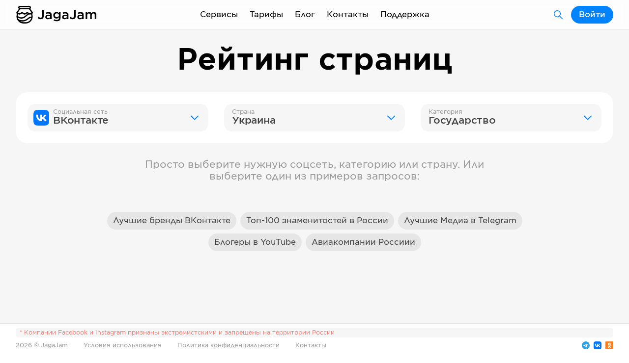

--- FILE ---
content_type: text/html; charset=utf-8
request_url: https://jagajam.com/app/rating/vkontakte/ukraine/state2
body_size: 85844
content:
<!DOCTYPE html><html lang="ru"><head><meta charSet="utf-8"/><title>Рейтинг топ 10 ВКонтакте Государство Украина — JagaJam</title><meta name="title" content="Рейтинг топ 10 ВКонтакте Государство Украина — JagaJam"/><meta name="description" content="Рейтинг топ 10 ВКонтакте Государство Украина: ()"/><meta name="keywords" content="Топ 3, Топ 5, Топ 10, Топ 20, Топ 100, рейтинг, количество подписчиков, просмотры постов, вовлеченность, ВКонтакте Государство Украина, "/><meta property="og:title" content="Рейтинг топ 10 ВКонтакте Государство Украина — JagaJam"/><meta property="og:description" content="Рейтинг топ 10 ВКонтакте Государство Украина: ()"/><meta property="og:image" content="https://jagajam.ru/images/sharing_rating.png"/><meta property="og:image:alt" content="Рейтинг топ 10 ВКонтакте Государство Украина — JagaJam"/><meta property="og:url" content="https://jagajam.ru/app/rating/vkontakte/ukraine/state2"/><meta property="og:type" content="website"/><meta property="fb:app_id" content="642699282449616"/><meta name="viewport" content="width=device-width, initial-scale=1, viewport-fit=cover"/><meta name="robots" content="noindex"/><meta name="next-head-count" content="14"/><meta charSet="UTF-8"/><meta http-equiv="X-UA-Compatible" content="ie=edge"/><link rel="apple-touch-icon" sizes="180x180" href="/favicons/apple-touch-icon.png"/><link rel="icon" type="image/png" sizes="32x32" href="/favicons/favicon-32x32.png"/><link rel="icon" type="image/png" sizes="16x16" href="/favicons/favicon-16x16.png"/><link rel="manifest" href="/favicons/site.webmanifest"/><link rel="mask-icon" href="/favicons/safari-pinned-tab.svg" color="#5bbad5"/><meta name="msapplication-TileColor" content="#da532c"/><meta name="theme-color" content="#ffffff"/><script src="https://widget.cloudpayments.ru/bundles/cloudpayments.js"></script><link rel="preload" href="/_next/static/css/f4df953f2d93a268.css" as="style"/><link rel="stylesheet" href="/_next/static/css/f4df953f2d93a268.css" data-n-g=""/><link rel="preload" href="/_next/static/css/f972946925c90233.css" as="style"/><link rel="stylesheet" href="/_next/static/css/f972946925c90233.css" data-n-p=""/><link rel="preload" href="/_next/static/css/08d45afe8c9c1f5f.css" as="style"/><link rel="stylesheet" href="/_next/static/css/08d45afe8c9c1f5f.css" data-n-p=""/><noscript data-n-css=""></noscript><script defer="" nomodule="" src="/_next/static/chunks/polyfills-5cd94c89d3acac5f.js"></script><script src="/_next/static/chunks/webpack-67460f614d04362b.js" defer=""></script><script src="/_next/static/chunks/framework-09f3afa64952aba4.js" defer=""></script><script src="/_next/static/chunks/main-8eb52b827e791813.js" defer=""></script><script src="/_next/static/chunks/pages/_app-5e3494003f70cb04.js" defer=""></script><script src="/_next/static/chunks/6233-7668745309ddabbb.js" defer=""></script><script src="/_next/static/chunks/1700-b69dc091d0ccfe5d.js" defer=""></script><script src="/_next/static/chunks/pages/app/rating/%5BsocialType%5D/%5Bcountry%5D/%5Bindustry%5D-a1960ba1915e199a.js" defer=""></script><script src="/_next/static/11hKd5YmL-2rxMuPeq9lL/_buildManifest.js" defer=""></script><script src="/_next/static/11hKd5YmL-2rxMuPeq9lL/_ssgManifest.js" defer=""></script><script src="/_next/static/11hKd5YmL-2rxMuPeq9lL/_middlewareManifest.js" defer=""></script></head><body><div id="__next" data-reactroot=""><div class="Page_element__dFT0k Page_grey__47B3R"><div class="Header_headerPadding__KJn1I"><header class="Segment_element__JwLE5 Header_element__oMdG1"><div class="Container_element__ZsVYA Header_container__5Cq2E"><div class="Header_logo__BCxEF"><a class="Link_element__nwZ1X Link_active__QaGeS " href="/"></a><a class="Link_element__nwZ1X Link_active__QaGeS " href="/"></a></div><div class="Header_mobileMenu__uOJLe"><div class="Popup_element__HcPkb" style="width:auto"><span class="Text_element__6lE7J Header_burger__sqV85 Text_m__1jsk_" style="max-width:undefined;--paddingLeft:0px">Меню</span><div class="Popup_list__wdyI1 Popup_mobileFull__0USbe Popup_header__a2Rsm Popup_m__MibMu Popup_right__wE4as" style="max-height:390px"><div style="max-height:390px"><a class="Link_element__nwZ1X PopupButton_element__wht9I Link_active__QaGeS " href="/"><span class="Text_element__6lE7J PopupButton_text__z6kzD Text_m__1jsk_" style="max-width:undefined;--paddingLeft:0px">Статистика</span></a><a class="Link_element__nwZ1X PopupButton_element__wht9I" href="/influence"><span class="Text_element__6lE7J PopupButton_text__z6kzD Text_m__1jsk_" style="max-width:undefined;--paddingLeft:0px">Поиск блогеров</span></a><a class="Link_element__nwZ1X PopupButton_element__wht9I" href="/rating"><span class="Text_element__6lE7J PopupButton_text__z6kzD Text_m__1jsk_" style="max-width:undefined;--paddingLeft:0px">Рейтинг страниц</span></a><a class="Link_element__nwZ1X PopupButton_element__wht9I" href="/socialindex"><span class="Text_element__6lE7J PopupButton_text__z6kzD Text_m__1jsk_" style="max-width:undefined;--paddingLeft:0px">Индекс активности</span></a><a class="Link_element__nwZ1X PopupButton_element__wht9I" href="/analytics"><span class="Text_element__6lE7J PopupButton_text__z6kzD Text_m__1jsk_" style="max-width:undefined;--paddingLeft:0px">Аналитика</span></a><div class="PopupDivider_element__LJ6_L"></div><a class="Link_element__nwZ1X PopupButton_element__wht9I" href="/plans"><span class="Text_element__6lE7J PopupButton_text__z6kzD Text_m__1jsk_" style="max-width:undefined;--paddingLeft:0px">Тарифы</span></a><a class="Link_element__nwZ1X PopupButton_element__wht9I" href="/blog"><span class="Text_element__6lE7J PopupButton_text__z6kzD Text_m__1jsk_" style="max-width:undefined;--paddingLeft:0px">Блог</span></a><a class="Link_element__nwZ1X PopupButton_element__wht9I" href="/contacts"><span class="Text_element__6lE7J PopupButton_text__z6kzD Text_m__1jsk_" style="max-width:undefined;--paddingLeft:0px">Контакты</span></a><a class="Link_element__nwZ1X PopupButton_element__wht9I" href="/agreements"><span class="Text_element__6lE7J PopupButton_text__z6kzD Text_m__1jsk_" style="max-width:undefined;--paddingLeft:0px">Документы</span></a><a class="Link_element__nwZ1X PopupButton_element__wht9I" href="/support"><span class="Text_element__6lE7J PopupButton_text__z6kzD Text_m__1jsk_" style="max-width:undefined;--paddingLeft:0px">Поддержка</span></a></div></div></div></div><div class="Header_menu__gmtti"><div class="Popup_element__HcPkb" style="width:auto"><div class="Link_element__nwZ1X Link_element__nwZ1X Header_menuItem__o6h4C Link_active__QaGeS ">Сервисы</div><div class="Popup_list__wdyI1 Popup_mobileFull__0USbe Popup_header__a2Rsm Popup_s__bG9CU Popup_right__wE4as"><div><a class="Link_element__nwZ1X PopupButton_element__wht9I Link_active__QaGeS " href="/"><div class="PopupButton_left__GGedp"><div class="PopupButton_level__vICTO"></div><div class="PopupButton_level__vICTO"></div><div class="PopupButton_level__vICTO"></div></div><span class="Text_element__6lE7J PopupButton_text__z6kzD Text_m__1jsk_" style="max-width:undefined;--paddingLeft:0px">Статистика</span></a><a class="Link_element__nwZ1X PopupButton_element__wht9I" href="/influence"><div class="PopupButton_left__GGedp"><div class="PopupButton_level__vICTO"></div><div class="PopupButton_level__vICTO"></div><div class="PopupButton_level__vICTO"></div></div><span class="Text_element__6lE7J PopupButton_text__z6kzD Text_m__1jsk_" style="max-width:undefined;--paddingLeft:0px">Поиск блогеров</span></a><a class="Link_element__nwZ1X PopupButton_element__wht9I" href="/rating"><div class="PopupButton_left__GGedp"><div class="PopupButton_level__vICTO"></div><div class="PopupButton_level__vICTO"></div><div class="PopupButton_level__vICTO"></div></div><span class="Text_element__6lE7J PopupButton_text__z6kzD Text_m__1jsk_" style="max-width:undefined;--paddingLeft:0px">Рейтинг страниц</span></a><a class="Link_element__nwZ1X PopupButton_element__wht9I" href="/socialindex"><div class="PopupButton_left__GGedp"><div class="PopupButton_level__vICTO"></div><div class="PopupButton_level__vICTO"></div><div class="PopupButton_level__vICTO"></div></div><span class="Text_element__6lE7J PopupButton_text__z6kzD Text_m__1jsk_" style="max-width:undefined;--paddingLeft:0px">Индекс активности</span></a><div class="PopupDivider_element__LJ6_L"></div><a class="Link_element__nwZ1X PopupButton_element__wht9I" href="/analytics"><div class="PopupButton_left__GGedp"><div class="PopupButton_level__vICTO"></div><div class="PopupButton_level__vICTO"></div><div class="PopupButton_level__vICTO"></div></div><span class="Text_element__6lE7J PopupButton_text__z6kzD Text_m__1jsk_" style="max-width:undefined;--paddingLeft:0px">Аналитика</span></a></div></div></div><a class="Link_element__nwZ1X" href="/plans">Тарифы</a><a class="Link_element__nwZ1X" href="/blog">Блог</a><a class="Link_element__nwZ1X" href="/contacts">Контакты</a><a class="Link_element__nwZ1X" href="/support">Поддержка</a></div><div class="Header_account__i0S1o"><a class="Link_element__nwZ1X ButtonText_element__D7_H5 ButtonText_secondary__6Kyb1 ButtonText_sizeM__s7whv ButtonText_colorBlue__53Hc1 Header_products__A124a" href="/search"></a><button class="ButtonText_element__D7_H5 ButtonText_sizeM__s7whv ButtonText_colorBlue__53Hc1" type="button"><span>Войти</span></button></div></div></header></div><section class="Segment_element__JwLE5"><div class="Container_element__ZsVYA"><div class="Row_rowElement__XhKD0 Row_paddingL__VK3Jz"><div class="Col_element__XYY8G Col_size10__VMW9e Col_center__QhQvB"><div class="Title_element__jk5n5"><h2 class="Title_title__2O69y Title_l__vvCmH Title_center__TKBXp">Рейтинг страниц</h2></div></div></div><div class="Row_rowElement__XhKD0 Row_paddingL__VK3Jz"></div><div class="ServiceBlock_groupElement__E7NR0 ServiceBlock_groupSizeM__u88WG"><div class="ServiceBlock_element__JArhN ServiceBlock_size12__no75w ServiceBlock_white__KAihD" style="--color:#F6F6F6" target=""><div class="Col_element__XYY8G Col_size12__6KTpD Col_center__QhQvB"><div class="ButtonText_groupElement__6Xn07 ButtonText_full__yCIS5"><div class="Select_element__3ohdJ" style="--iconColor:"><div class="Popup_element__HcPkb" style="width:auto"><button class="Select_main__OI6Ni" type="button"><div class="Select_content__I1lVH"><span class="Select_label__yBitB">Социальная сеть</span><span class="Select_text__Tu2Pk">ВКонтакте</span></div></button><div class="Popup_list__wdyI1 Popup_s__bG9CU"><div style="max-height:265px"><button class="PopupButton_element__wht9I PopupButton_active__8zHd7 active" type="button"><div class="PopupButton_left__GGedp"><div class="PopupButton_level__vICTO"></div><div class="PopupButton_level__vICTO"></div><div class="PopupButton_level__vICTO"></div></div><span class="Text_element__6lE7J PopupButton_text__z6kzD Text_m__1jsk_" style="max-width:undefined;--paddingLeft:0px">ВКонтакте</span></button><button class="PopupButton_element__wht9I" type="button"><div class="PopupButton_left__GGedp"><div class="PopupButton_level__vICTO"></div><div class="PopupButton_level__vICTO"></div><div class="PopupButton_level__vICTO"></div></div><span class="Text_element__6lE7J PopupButton_text__z6kzD Text_m__1jsk_" style="max-width:undefined;--paddingLeft:0px">Twitter</span></button><button class="PopupButton_element__wht9I" type="button"><div class="PopupButton_left__GGedp"><div class="PopupButton_level__vICTO"></div><div class="PopupButton_level__vICTO"></div><div class="PopupButton_level__vICTO"></div></div><span class="Text_element__6lE7J PopupButton_text__z6kzD Text_m__1jsk_" style="max-width:undefined;--paddingLeft:0px">Одноклассники</span></button><button class="PopupButton_element__wht9I" type="button"><div class="PopupButton_left__GGedp"><div class="PopupButton_level__vICTO"></div><div class="PopupButton_level__vICTO"></div><div class="PopupButton_level__vICTO"></div></div><span class="Text_element__6lE7J PopupButton_text__z6kzD Text_m__1jsk_" style="max-width:undefined;--paddingLeft:0px">TikTok</span></button><button class="PopupButton_element__wht9I" type="button"><div class="PopupButton_left__GGedp"><div class="PopupButton_level__vICTO"></div><div class="PopupButton_level__vICTO"></div><div class="PopupButton_level__vICTO"></div></div><span class="Text_element__6lE7J PopupButton_text__z6kzD Text_m__1jsk_" style="max-width:undefined;--paddingLeft:0px">Telegram</span></button><button class="PopupButton_element__wht9I" type="button"><div class="PopupButton_left__GGedp"><div class="PopupButton_level__vICTO"></div><div class="PopupButton_level__vICTO"></div><div class="PopupButton_level__vICTO"></div></div><span class="Text_element__6lE7J PopupButton_text__z6kzD Text_m__1jsk_" style="max-width:undefined;--paddingLeft:0px">Яндекс.Дзен</span></button><button class="PopupButton_element__wht9I" type="button"><div class="PopupButton_left__GGedp"><div class="PopupButton_level__vICTO"></div><div class="PopupButton_level__vICTO"></div><div class="PopupButton_level__vICTO"></div></div><span class="Text_element__6lE7J PopupButton_text__z6kzD Text_m__1jsk_" style="max-width:undefined;--paddingLeft:0px">Rutube</span></button><button class="PopupButton_element__wht9I" type="button"><div class="PopupButton_left__GGedp"><div class="PopupButton_level__vICTO"></div><div class="PopupButton_level__vICTO"></div><div class="PopupButton_level__vICTO"></div></div><span class="Text_element__6lE7J PopupButton_text__z6kzD Text_m__1jsk_" style="max-width:undefined;--paddingLeft:0px">YouTube</span></button><button class="PopupButton_element__wht9I" type="button"><div class="PopupButton_left__GGedp"><div class="PopupButton_level__vICTO"></div><div class="PopupButton_level__vICTO"></div><div class="PopupButton_level__vICTO"></div></div><span class="Text_element__6lE7J PopupButton_text__z6kzD Text_m__1jsk_" style="max-width:undefined;--paddingLeft:0px">Viber</span></button><button class="PopupButton_element__wht9I" type="button"><div class="PopupButton_left__GGedp"><div class="PopupButton_level__vICTO"></div><div class="PopupButton_level__vICTO"></div><div class="PopupButton_level__vICTO"></div></div><span class="Text_element__6lE7J PopupButton_text__z6kzD Text_m__1jsk_" style="max-width:undefined;--paddingLeft:0px">TenChat</span></button><button class="PopupButton_element__wht9I" type="button"><div class="PopupButton_left__GGedp"><div class="PopupButton_level__vICTO"></div><div class="PopupButton_level__vICTO"></div><div class="PopupButton_level__vICTO"></div></div><span class="Text_element__6lE7J PopupButton_text__z6kzD Text_m__1jsk_" style="max-width:undefined;--paddingLeft:0px">VC.RU</span></button><button class="PopupButton_element__wht9I" type="button"><div class="PopupButton_left__GGedp"><div class="PopupButton_level__vICTO"></div><div class="PopupButton_level__vICTO"></div><div class="PopupButton_level__vICTO"></div></div><span class="Text_element__6lE7J PopupButton_text__z6kzD Text_m__1jsk_" style="max-width:undefined;--paddingLeft:0px">MAX</span></button></div></div></div></div><div class="Select_element__3ohdJ" style="--iconColor:"><div class="Popup_element__HcPkb" style="width:auto"><button class="Select_main__OI6Ni" type="button"><div class="Select_content__I1lVH"><span class="Select_label__yBitB">Страна</span><span class="Select_text__Tu2Pk">Украина</span></div></button><div class="Popup_list__wdyI1 Popup_s__bG9CU"><div style="max-height:290px"><button class="PopupButton_element__wht9I PopupButton_level0__ZW_aQ" type="button"><div class="PopupButton_left__GGedp"><div class="PopupButton_level__vICTO"></div><div class="PopupButton_level__vICTO"></div><div class="PopupButton_level__vICTO"></div></div><span class="Text_element__6lE7J PopupButton_text__z6kzD Text_m__1jsk_" style="max-width:undefined;--paddingLeft:0px">Все страны</span></button><button class="PopupButton_element__wht9I PopupButton_level0__ZW_aQ" type="button"><div class="PopupButton_left__GGedp"><div class="PopupButton_level__vICTO"></div><div class="PopupButton_level__vICTO"></div><div class="PopupButton_level__vICTO"></div></div><span class="Text_element__6lE7J PopupButton_text__z6kzD Text_m__1jsk_" style="max-width:undefined;--paddingLeft:0px">Canada</span></button><button class="PopupButton_element__wht9I PopupButton_level0__ZW_aQ" type="button"><div class="PopupButton_left__GGedp"><div class="PopupButton_level__vICTO"></div><div class="PopupButton_level__vICTO"></div><div class="PopupButton_level__vICTO"></div></div><span class="Text_element__6lE7J PopupButton_text__z6kzD Text_m__1jsk_" style="max-width:undefined;--paddingLeft:0px">India</span></button><button class="PopupButton_element__wht9I PopupButton_level0__ZW_aQ" type="button"><div class="PopupButton_left__GGedp"><div class="PopupButton_level__vICTO"></div><div class="PopupButton_level__vICTO"></div><div class="PopupButton_level__vICTO"></div></div><span class="Text_element__6lE7J PopupButton_text__z6kzD Text_m__1jsk_" style="max-width:undefined;--paddingLeft:0px">Indonesia</span></button><button class="PopupButton_element__wht9I PopupButton_level0__ZW_aQ" type="button"><div class="PopupButton_left__GGedp"><div class="PopupButton_level__vICTO"></div><div class="PopupButton_level__vICTO"></div><div class="PopupButton_level__vICTO"></div></div><span class="Text_element__6lE7J PopupButton_text__z6kzD Text_m__1jsk_" style="max-width:undefined;--paddingLeft:0px">Spain</span></button><button class="PopupButton_element__wht9I PopupButton_level0__ZW_aQ" type="button"><div class="PopupButton_left__GGedp"><div class="PopupButton_level__vICTO"></div><div class="PopupButton_level__vICTO"></div><div class="PopupButton_level__vICTO"></div></div><span class="Text_element__6lE7J PopupButton_text__z6kzD Text_m__1jsk_" style="max-width:undefined;--paddingLeft:0px">Turkey</span></button><button class="PopupButton_element__wht9I PopupButton_level0__ZW_aQ" type="button"><div class="PopupButton_left__GGedp"><div class="PopupButton_level__vICTO"></div><div class="PopupButton_level__vICTO"></div><div class="PopupButton_level__vICTO"></div></div><span class="Text_element__6lE7J PopupButton_text__z6kzD Text_m__1jsk_" style="max-width:undefined;--paddingLeft:0px">United States</span></button><button class="PopupButton_element__wht9I PopupButton_level0__ZW_aQ" type="button"><div class="PopupButton_left__GGedp"><div class="PopupButton_level__vICTO"></div><div class="PopupButton_level__vICTO"></div><div class="PopupButton_level__vICTO"></div></div><span class="Text_element__6lE7J PopupButton_text__z6kzD Text_m__1jsk_" style="max-width:undefined;--paddingLeft:0px">Австралия</span></button><button class="PopupButton_element__wht9I PopupButton_level0__ZW_aQ" type="button"><div class="PopupButton_left__GGedp"><div class="PopupButton_level__vICTO"></div><div class="PopupButton_level__vICTO"></div><div class="PopupButton_level__vICTO"></div></div><span class="Text_element__6lE7J PopupButton_text__z6kzD Text_m__1jsk_" style="max-width:undefined;--paddingLeft:0px">Азербайджан</span></button><button class="PopupButton_element__wht9I PopupButton_level0__ZW_aQ" type="button"><div class="PopupButton_left__GGedp"><div class="PopupButton_level__vICTO"></div><div class="PopupButton_level__vICTO"></div><div class="PopupButton_level__vICTO"></div></div><span class="Text_element__6lE7J PopupButton_text__z6kzD Text_m__1jsk_" style="max-width:undefined;--paddingLeft:0px">Аргентина</span></button><button class="PopupButton_element__wht9I PopupButton_level0__ZW_aQ" type="button"><div class="PopupButton_left__GGedp"><div class="PopupButton_level__vICTO"></div><div class="PopupButton_level__vICTO"></div><div class="PopupButton_level__vICTO"></div></div><span class="Text_element__6lE7J PopupButton_text__z6kzD Text_m__1jsk_" style="max-width:undefined;--paddingLeft:0px">Армения</span></button><button class="PopupButton_element__wht9I PopupButton_level0__ZW_aQ" type="button"><div class="PopupButton_left__GGedp"><div class="PopupButton_level__vICTO"></div><div class="PopupButton_level__vICTO"></div><div class="PopupButton_level__vICTO"></div></div><span class="Text_element__6lE7J PopupButton_text__z6kzD Text_m__1jsk_" style="max-width:undefined;--paddingLeft:0px">Беларусь</span></button><button class="PopupButton_element__wht9I PopupButton_level0__ZW_aQ" type="button"><div class="PopupButton_left__GGedp"><div class="PopupButton_level__vICTO"></div><div class="PopupButton_level__vICTO"></div><div class="PopupButton_level__vICTO"></div></div><span class="Text_element__6lE7J PopupButton_text__z6kzD Text_m__1jsk_" style="max-width:undefined;--paddingLeft:0px">Бразилия</span></button><button class="PopupButton_element__wht9I PopupButton_level0__ZW_aQ" type="button"><div class="PopupButton_left__GGedp"><div class="PopupButton_level__vICTO"></div><div class="PopupButton_level__vICTO"></div><div class="PopupButton_level__vICTO"></div></div><span class="Text_element__6lE7J PopupButton_text__z6kzD Text_m__1jsk_" style="max-width:undefined;--paddingLeft:0px">Великобритания</span></button><button class="PopupButton_element__wht9I PopupButton_level0__ZW_aQ" type="button"><div class="PopupButton_left__GGedp"><div class="PopupButton_level__vICTO"></div><div class="PopupButton_level__vICTO"></div><div class="PopupButton_level__vICTO"></div></div><span class="Text_element__6lE7J PopupButton_text__z6kzD Text_m__1jsk_" style="max-width:undefined;--paddingLeft:0px">Венесуэла</span></button><button class="PopupButton_element__wht9I PopupButton_level0__ZW_aQ" type="button"><div class="PopupButton_left__GGedp"><div class="PopupButton_level__vICTO"></div><div class="PopupButton_level__vICTO"></div><div class="PopupButton_level__vICTO"></div></div><span class="Text_element__6lE7J PopupButton_text__z6kzD Text_m__1jsk_" style="max-width:undefined;--paddingLeft:0px">Германия</span></button><button class="PopupButton_element__wht9I PopupButton_level0__ZW_aQ" type="button"><div class="PopupButton_left__GGedp"><div class="PopupButton_level__vICTO"></div><div class="PopupButton_level__vICTO"></div><div class="PopupButton_level__vICTO"></div></div><span class="Text_element__6lE7J PopupButton_text__z6kzD Text_m__1jsk_" style="max-width:undefined;--paddingLeft:0px">Глобальная страница</span></button><button class="PopupButton_element__wht9I PopupButton_level0__ZW_aQ" type="button"><div class="PopupButton_left__GGedp"><div class="PopupButton_level__vICTO"></div><div class="PopupButton_level__vICTO"></div><div class="PopupButton_level__vICTO"></div></div><span class="Text_element__6lE7J PopupButton_text__z6kzD Text_m__1jsk_" style="max-width:undefined;--paddingLeft:0px">Грузия</span></button><button class="PopupButton_element__wht9I PopupButton_level0__ZW_aQ" type="button"><div class="PopupButton_left__GGedp"><div class="PopupButton_level__vICTO"></div><div class="PopupButton_level__vICTO"></div><div class="PopupButton_level__vICTO"></div></div><span class="Text_element__6lE7J PopupButton_text__z6kzD Text_m__1jsk_" style="max-width:undefined;--paddingLeft:0px">Италия</span></button><button class="PopupButton_element__wht9I PopupButton_level0__ZW_aQ" type="button"><div class="PopupButton_left__GGedp"><div class="PopupButton_level__vICTO"></div><div class="PopupButton_level__vICTO"></div><div class="PopupButton_level__vICTO"></div></div><span class="Text_element__6lE7J PopupButton_text__z6kzD Text_m__1jsk_" style="max-width:undefined;--paddingLeft:0px">Казахстан</span></button><button class="PopupButton_element__wht9I PopupButton_level0__ZW_aQ" type="button"><div class="PopupButton_left__GGedp"><div class="PopupButton_level__vICTO"></div><div class="PopupButton_level__vICTO"></div><div class="PopupButton_level__vICTO"></div></div><span class="Text_element__6lE7J PopupButton_text__z6kzD Text_m__1jsk_" style="max-width:undefined;--paddingLeft:0px">Китайская Республика (Тайвань)</span></button><button class="PopupButton_element__wht9I PopupButton_level0__ZW_aQ" type="button"><div class="PopupButton_left__GGedp"><div class="PopupButton_level__vICTO"></div><div class="PopupButton_level__vICTO"></div><div class="PopupButton_level__vICTO"></div></div><span class="Text_element__6lE7J PopupButton_text__z6kzD Text_m__1jsk_" style="max-width:undefined;--paddingLeft:0px">Колумбия</span></button><button class="PopupButton_element__wht9I PopupButton_level0__ZW_aQ" type="button"><div class="PopupButton_left__GGedp"><div class="PopupButton_level__vICTO"></div><div class="PopupButton_level__vICTO"></div><div class="PopupButton_level__vICTO"></div></div><span class="Text_element__6lE7J PopupButton_text__z6kzD Text_m__1jsk_" style="max-width:undefined;--paddingLeft:0px">Кыргызстан</span></button><button class="PopupButton_element__wht9I PopupButton_level0__ZW_aQ" type="button"><div class="PopupButton_left__GGedp"><div class="PopupButton_level__vICTO"></div><div class="PopupButton_level__vICTO"></div><div class="PopupButton_level__vICTO"></div></div><span class="Text_element__6lE7J PopupButton_text__z6kzD Text_m__1jsk_" style="max-width:undefined;--paddingLeft:0px">Малайзия</span></button><button class="PopupButton_element__wht9I PopupButton_level0__ZW_aQ" type="button"><div class="PopupButton_left__GGedp"><div class="PopupButton_level__vICTO"></div><div class="PopupButton_level__vICTO"></div><div class="PopupButton_level__vICTO"></div></div><span class="Text_element__6lE7J PopupButton_text__z6kzD Text_m__1jsk_" style="max-width:undefined;--paddingLeft:0px">Мексика</span></button><button class="PopupButton_element__wht9I PopupButton_level0__ZW_aQ" type="button"><div class="PopupButton_left__GGedp"><div class="PopupButton_level__vICTO"></div><div class="PopupButton_level__vICTO"></div><div class="PopupButton_level__vICTO"></div></div><span class="Text_element__6lE7J PopupButton_text__z6kzD Text_m__1jsk_" style="max-width:undefined;--paddingLeft:0px">Молдавия</span></button><button class="PopupButton_element__wht9I PopupButton_level0__ZW_aQ" type="button"><div class="PopupButton_left__GGedp"><div class="PopupButton_level__vICTO"></div><div class="PopupButton_level__vICTO"></div><div class="PopupButton_level__vICTO"></div></div><span class="Text_element__6lE7J PopupButton_text__z6kzD Text_m__1jsk_" style="max-width:undefined;--paddingLeft:0px">Россия</span></button><button class="PopupButton_element__wht9I PopupButton_level1__OSJ1j" type="button"><div class="PopupButton_left__GGedp"><div class="PopupButton_level__vICTO"></div><div class="PopupButton_level__vICTO"></div><div class="PopupButton_level__vICTO"></div></div><span class="Text_element__6lE7J PopupButton_text__z6kzD Text_m__1jsk_" style="max-width:undefined;--paddingLeft:0px">Алтайский край</span></button><button class="PopupButton_element__wht9I PopupButton_level1__OSJ1j" type="button"><div class="PopupButton_left__GGedp"><div class="PopupButton_level__vICTO"></div><div class="PopupButton_level__vICTO"></div><div class="PopupButton_level__vICTO"></div></div><span class="Text_element__6lE7J PopupButton_text__z6kzD Text_m__1jsk_" style="max-width:undefined;--paddingLeft:0px">Калининградская область</span></button><button class="PopupButton_element__wht9I PopupButton_level1__OSJ1j" type="button"><div class="PopupButton_left__GGedp"><div class="PopupButton_level__vICTO"></div><div class="PopupButton_level__vICTO"></div><div class="PopupButton_level__vICTO"></div></div><span class="Text_element__6lE7J PopupButton_text__z6kzD Text_m__1jsk_" style="max-width:undefined;--paddingLeft:0px">Краснодарский край</span></button><button class="PopupButton_element__wht9I PopupButton_level1__OSJ1j" type="button"><div class="PopupButton_left__GGedp"><div class="PopupButton_level__vICTO"></div><div class="PopupButton_level__vICTO"></div><div class="PopupButton_level__vICTO"></div></div><span class="Text_element__6lE7J PopupButton_text__z6kzD Text_m__1jsk_" style="max-width:undefined;--paddingLeft:0px">Крым</span></button><button class="PopupButton_element__wht9I PopupButton_level1__OSJ1j" type="button"><div class="PopupButton_left__GGedp"><div class="PopupButton_level__vICTO"></div><div class="PopupButton_level__vICTO"></div><div class="PopupButton_level__vICTO"></div></div><span class="Text_element__6lE7J PopupButton_text__z6kzD Text_m__1jsk_" style="max-width:undefined;--paddingLeft:0px">Ленинградская область</span></button><button class="PopupButton_element__wht9I PopupButton_level1__OSJ1j" type="button"><div class="PopupButton_left__GGedp"><div class="PopupButton_level__vICTO"></div><div class="PopupButton_level__vICTO"></div><div class="PopupButton_level__vICTO"></div></div><span class="Text_element__6lE7J PopupButton_text__z6kzD Text_m__1jsk_" style="max-width:undefined;--paddingLeft:0px">Москва</span></button><button class="PopupButton_element__wht9I PopupButton_level1__OSJ1j" type="button"><div class="PopupButton_left__GGedp"><div class="PopupButton_level__vICTO"></div><div class="PopupButton_level__vICTO"></div><div class="PopupButton_level__vICTO"></div></div><span class="Text_element__6lE7J PopupButton_text__z6kzD Text_m__1jsk_" style="max-width:undefined;--paddingLeft:0px">Московская область</span></button><button class="PopupButton_element__wht9I PopupButton_level1__OSJ1j" type="button"><div class="PopupButton_left__GGedp"><div class="PopupButton_level__vICTO"></div><div class="PopupButton_level__vICTO"></div><div class="PopupButton_level__vICTO"></div></div><span class="Text_element__6lE7J PopupButton_text__z6kzD Text_m__1jsk_" style="max-width:undefined;--paddingLeft:0px">Республика Алтай</span></button><button class="PopupButton_element__wht9I PopupButton_level1__OSJ1j" type="button"><div class="PopupButton_left__GGedp"><div class="PopupButton_level__vICTO"></div><div class="PopupButton_level__vICTO"></div><div class="PopupButton_level__vICTO"></div></div><span class="Text_element__6lE7J PopupButton_text__z6kzD Text_m__1jsk_" style="max-width:undefined;--paddingLeft:0px">Республика Татарстан</span></button><button class="PopupButton_element__wht9I PopupButton_level0__ZW_aQ" type="button"><div class="PopupButton_left__GGedp"><div class="PopupButton_level__vICTO"></div><div class="PopupButton_level__vICTO"></div><div class="PopupButton_level__vICTO"></div></div><span class="Text_element__6lE7J PopupButton_text__z6kzD Text_m__1jsk_" style="max-width:undefined;--paddingLeft:0px">Сербия</span></button><button class="PopupButton_element__wht9I PopupButton_level0__ZW_aQ" type="button"><div class="PopupButton_left__GGedp"><div class="PopupButton_level__vICTO"></div><div class="PopupButton_level__vICTO"></div><div class="PopupButton_level__vICTO"></div></div><span class="Text_element__6lE7J PopupButton_text__z6kzD Text_m__1jsk_" style="max-width:undefined;--paddingLeft:0px">Таджикистан</span></button><button class="PopupButton_element__wht9I PopupButton_level0__ZW_aQ" type="button"><div class="PopupButton_left__GGedp"><div class="PopupButton_level__vICTO"></div><div class="PopupButton_level__vICTO"></div><div class="PopupButton_level__vICTO"></div></div><span class="Text_element__6lE7J PopupButton_text__z6kzD Text_m__1jsk_" style="max-width:undefined;--paddingLeft:0px">Туркменистан</span></button><button class="PopupButton_element__wht9I PopupButton_level0__ZW_aQ" type="button"><div class="PopupButton_left__GGedp"><div class="PopupButton_level__vICTO"></div><div class="PopupButton_level__vICTO"></div><div class="PopupButton_level__vICTO"></div></div><span class="Text_element__6lE7J PopupButton_text__z6kzD Text_m__1jsk_" style="max-width:undefined;--paddingLeft:0px">Узбекистан</span></button><button class="PopupButton_element__wht9I PopupButton_active__8zHd7 active PopupButton_level0__ZW_aQ" type="button"><div class="PopupButton_left__GGedp"><div class="PopupButton_level__vICTO"></div><div class="PopupButton_level__vICTO"></div><div class="PopupButton_level__vICTO"></div></div><span class="Text_element__6lE7J PopupButton_text__z6kzD Text_m__1jsk_" style="max-width:undefined;--paddingLeft:0px">Украина</span></button><button class="PopupButton_element__wht9I PopupButton_level0__ZW_aQ" type="button"><div class="PopupButton_left__GGedp"><div class="PopupButton_level__vICTO"></div><div class="PopupButton_level__vICTO"></div><div class="PopupButton_level__vICTO"></div></div><span class="Text_element__6lE7J PopupButton_text__z6kzD Text_m__1jsk_" style="max-width:undefined;--paddingLeft:0px">Филиппины</span></button><button class="PopupButton_element__wht9I PopupButton_level0__ZW_aQ" type="button"><div class="PopupButton_left__GGedp"><div class="PopupButton_level__vICTO"></div><div class="PopupButton_level__vICTO"></div><div class="PopupButton_level__vICTO"></div></div><span class="Text_element__6lE7J PopupButton_text__z6kzD Text_m__1jsk_" style="max-width:undefined;--paddingLeft:0px">Франция</span></button></div></div></div></div><div class="Select_element__3ohdJ" style="--iconColor:"><div class="Popup_element__HcPkb" style="width:auto"><button class="Select_main__OI6Ni" type="button"><div class="Select_content__I1lVH"><span class="Select_label__yBitB">Категория</span><span class="Select_text__Tu2Pk">Государство</span></div></button><div class="Popup_list__wdyI1 Popup_s__bG9CU"><div style="max-height:290px"><button class="PopupButton_element__wht9I" type="button"><div class="PopupButton_left__GGedp"><div class="PopupButton_level__vICTO"></div><div class="PopupButton_level__vICTO"></div><div class="PopupButton_level__vICTO"></div></div><span class="Text_element__6lE7J PopupButton_text__z6kzD Text_m__1jsk_" style="max-width:undefined;--paddingLeft:0px">Все категории</span></button><button class="PopupButton_element__wht9I PopupButton_level0__ZW_aQ" type="button"><div class="PopupButton_left__GGedp"><div class="PopupButton_level__vICTO"></div><div class="PopupButton_level__vICTO"></div><div class="PopupButton_level__vICTO"></div></div><span class="Text_element__6lE7J PopupButton_text__z6kzD Text_m__1jsk_" style="max-width:undefined;--paddingLeft:0px">Бренды</span></button><button class="PopupButton_element__wht9I PopupButton_level1__OSJ1j" type="button"><div class="PopupButton_left__GGedp"><div class="PopupButton_level__vICTO"></div><div class="PopupButton_level__vICTO"></div><div class="PopupButton_level__vICTO"></div></div><span class="Text_element__6lE7J PopupButton_text__z6kzD Text_m__1jsk_" style="max-width:undefined;--paddingLeft:0px">Авиакомпании</span></button><button class="PopupButton_element__wht9I PopupButton_level1__OSJ1j" type="button"><div class="PopupButton_left__GGedp"><div class="PopupButton_level__vICTO"></div><div class="PopupButton_level__vICTO"></div><div class="PopupButton_level__vICTO"></div></div><span class="Text_element__6lE7J PopupButton_text__z6kzD Text_m__1jsk_" style="max-width:undefined;--paddingLeft:0px">Авто / Мото</span></button><button class="PopupButton_element__wht9I PopupButton_level2__D642P" type="button"><div class="PopupButton_left__GGedp"><div class="PopupButton_level__vICTO"></div><div class="PopupButton_level__vICTO"></div><div class="PopupButton_level__vICTO"></div></div><span class="Text_element__6lE7J PopupButton_text__z6kzD Text_m__1jsk_" style="max-width:undefined;--paddingLeft:0px">АЗС</span></button><button class="PopupButton_element__wht9I PopupButton_level2__D642P" type="button"><div class="PopupButton_left__GGedp"><div class="PopupButton_level__vICTO"></div><div class="PopupButton_level__vICTO"></div><div class="PopupButton_level__vICTO"></div></div><span class="Text_element__6lE7J PopupButton_text__z6kzD Text_m__1jsk_" style="max-width:undefined;--paddingLeft:0px">Автомобильные дилеры</span></button><button class="PopupButton_element__wht9I PopupButton_level2__D642P" type="button"><div class="PopupButton_left__GGedp"><div class="PopupButton_level__vICTO"></div><div class="PopupButton_level__vICTO"></div><div class="PopupButton_level__vICTO"></div></div><span class="Text_element__6lE7J PopupButton_text__z6kzD Text_m__1jsk_" style="max-width:undefined;--paddingLeft:0px">Автопроизводители</span></button><button class="PopupButton_element__wht9I PopupButton_level2__D642P" type="button"><div class="PopupButton_left__GGedp"><div class="PopupButton_level__vICTO"></div><div class="PopupButton_level__vICTO"></div><div class="PopupButton_level__vICTO"></div></div><span class="Text_element__6lE7J PopupButton_text__z6kzD Text_m__1jsk_" style="max-width:undefined;--paddingLeft:0px">Автотовары</span></button><button class="PopupButton_element__wht9I PopupButton_level2__D642P" type="button"><div class="PopupButton_left__GGedp"><div class="PopupButton_level__vICTO"></div><div class="PopupButton_level__vICTO"></div><div class="PopupButton_level__vICTO"></div></div><span class="Text_element__6lE7J PopupButton_text__z6kzD Text_m__1jsk_" style="max-width:undefined;--paddingLeft:0px">Мото</span></button><button class="PopupButton_element__wht9I PopupButton_level1__OSJ1j" type="button"><div class="PopupButton_left__GGedp"><div class="PopupButton_level__vICTO"></div><div class="PopupButton_level__vICTO"></div><div class="PopupButton_level__vICTO"></div></div><span class="Text_element__6lE7J PopupButton_text__z6kzD Text_m__1jsk_" style="max-width:undefined;--paddingLeft:0px">Алкоголь</span></button><button class="PopupButton_element__wht9I PopupButton_level2__D642P" type="button"><div class="PopupButton_left__GGedp"><div class="PopupButton_level__vICTO"></div><div class="PopupButton_level__vICTO"></div><div class="PopupButton_level__vICTO"></div></div><span class="Text_element__6lE7J PopupButton_text__z6kzD Text_m__1jsk_" style="max-width:undefined;--paddingLeft:0px">Вина</span></button><button class="PopupButton_element__wht9I PopupButton_level2__D642P" type="button"><div class="PopupButton_left__GGedp"><div class="PopupButton_level__vICTO"></div><div class="PopupButton_level__vICTO"></div><div class="PopupButton_level__vICTO"></div></div><span class="Text_element__6lE7J PopupButton_text__z6kzD Text_m__1jsk_" style="max-width:undefined;--paddingLeft:0px">Крепкие спиртные напитки</span></button><button class="PopupButton_element__wht9I PopupButton_level2__D642P" type="button"><div class="PopupButton_left__GGedp"><div class="PopupButton_level__vICTO"></div><div class="PopupButton_level__vICTO"></div><div class="PopupButton_level__vICTO"></div></div><span class="Text_element__6lE7J PopupButton_text__z6kzD Text_m__1jsk_" style="max-width:undefined;--paddingLeft:0px">Пиво</span></button><button class="PopupButton_element__wht9I PopupButton_level1__OSJ1j" type="button"><div class="PopupButton_left__GGedp"><div class="PopupButton_level__vICTO"></div><div class="PopupButton_level__vICTO"></div><div class="PopupButton_level__vICTO"></div></div><span class="Text_element__6lE7J PopupButton_text__z6kzD Text_m__1jsk_" style="max-width:undefined;--paddingLeft:0px">Детские товары</span></button><button class="PopupButton_element__wht9I PopupButton_level2__D642P" type="button"><div class="PopupButton_left__GGedp"><div class="PopupButton_level__vICTO"></div><div class="PopupButton_level__vICTO"></div><div class="PopupButton_level__vICTO"></div></div><span class="Text_element__6lE7J PopupButton_text__z6kzD Text_m__1jsk_" style="max-width:undefined;--paddingLeft:0px">Детская гигиена</span></button><button class="PopupButton_element__wht9I PopupButton_level2__D642P" type="button"><div class="PopupButton_left__GGedp"><div class="PopupButton_level__vICTO"></div><div class="PopupButton_level__vICTO"></div><div class="PopupButton_level__vICTO"></div></div><span class="Text_element__6lE7J PopupButton_text__z6kzD Text_m__1jsk_" style="max-width:undefined;--paddingLeft:0px">Детские аксессуары</span></button><button class="PopupButton_element__wht9I PopupButton_level2__D642P" type="button"><div class="PopupButton_left__GGedp"><div class="PopupButton_level__vICTO"></div><div class="PopupButton_level__vICTO"></div><div class="PopupButton_level__vICTO"></div></div><span class="Text_element__6lE7J PopupButton_text__z6kzD Text_m__1jsk_" style="max-width:undefined;--paddingLeft:0px">Детские игрушки</span></button><button class="PopupButton_element__wht9I PopupButton_level1__OSJ1j" type="button"><div class="PopupButton_left__GGedp"><div class="PopupButton_level__vICTO"></div><div class="PopupButton_level__vICTO"></div><div class="PopupButton_level__vICTO"></div></div><span class="Text_element__6lE7J PopupButton_text__z6kzD Text_m__1jsk_" style="max-width:undefined;--paddingLeft:0px">Издательства</span></button><button class="PopupButton_element__wht9I PopupButton_level1__OSJ1j" type="button"><div class="PopupButton_left__GGedp"><div class="PopupButton_level__vICTO"></div><div class="PopupButton_level__vICTO"></div><div class="PopupButton_level__vICTO"></div></div><span class="Text_element__6lE7J PopupButton_text__z6kzD Text_m__1jsk_" style="max-width:undefined;--paddingLeft:0px">Корпорации и компании</span></button><button class="PopupButton_element__wht9I PopupButton_level1__OSJ1j" type="button"><div class="PopupButton_left__GGedp"><div class="PopupButton_level__vICTO"></div><div class="PopupButton_level__vICTO"></div><div class="PopupButton_level__vICTO"></div></div><span class="Text_element__6lE7J PopupButton_text__z6kzD Text_m__1jsk_" style="max-width:undefined;--paddingLeft:0px">Красота и Здоровье</span></button><button class="PopupButton_element__wht9I PopupButton_level2__D642P" type="button"><div class="PopupButton_left__GGedp"><div class="PopupButton_level__vICTO"></div><div class="PopupButton_level__vICTO"></div><div class="PopupButton_level__vICTO"></div></div><span class="Text_element__6lE7J PopupButton_text__z6kzD Text_m__1jsk_" style="max-width:undefined;--paddingLeft:0px">Гигиена</span></button><button class="PopupButton_element__wht9I PopupButton_level2__D642P" type="button"><div class="PopupButton_left__GGedp"><div class="PopupButton_level__vICTO"></div><div class="PopupButton_level__vICTO"></div><div class="PopupButton_level__vICTO"></div></div><span class="Text_element__6lE7J PopupButton_text__z6kzD Text_m__1jsk_" style="max-width:undefined;--paddingLeft:0px">Косметика и Парфюмерия</span></button><button class="PopupButton_element__wht9I PopupButton_level2__D642P" type="button"><div class="PopupButton_left__GGedp"><div class="PopupButton_level__vICTO"></div><div class="PopupButton_level__vICTO"></div><div class="PopupButton_level__vICTO"></div></div><span class="Text_element__6lE7J PopupButton_text__z6kzD Text_m__1jsk_" style="max-width:undefined;--paddingLeft:0px">Лекарственные препараты и БАДы</span></button><button class="PopupButton_element__wht9I PopupButton_level1__OSJ1j" type="button"><div class="PopupButton_left__GGedp"><div class="PopupButton_level__vICTO"></div><div class="PopupButton_level__vICTO"></div><div class="PopupButton_level__vICTO"></div></div><span class="Text_element__6lE7J PopupButton_text__z6kzD Text_m__1jsk_" style="max-width:undefined;--paddingLeft:0px">Мода</span></button><button class="PopupButton_element__wht9I PopupButton_level2__D642P" type="button"><div class="PopupButton_left__GGedp"><div class="PopupButton_level__vICTO"></div><div class="PopupButton_level__vICTO"></div><div class="PopupButton_level__vICTO"></div></div><span class="Text_element__6lE7J PopupButton_text__z6kzD Text_m__1jsk_" style="max-width:undefined;--paddingLeft:0px">Аксессуары</span></button><button class="PopupButton_element__wht9I PopupButton_level2__D642P" type="button"><div class="PopupButton_left__GGedp"><div class="PopupButton_level__vICTO"></div><div class="PopupButton_level__vICTO"></div><div class="PopupButton_level__vICTO"></div></div><span class="Text_element__6lE7J PopupButton_text__z6kzD Text_m__1jsk_" style="max-width:undefined;--paddingLeft:0px">Обувь</span></button><button class="PopupButton_element__wht9I PopupButton_level2__D642P" type="button"><div class="PopupButton_left__GGedp"><div class="PopupButton_level__vICTO"></div><div class="PopupButton_level__vICTO"></div><div class="PopupButton_level__vICTO"></div></div><span class="Text_element__6lE7J PopupButton_text__z6kzD Text_m__1jsk_" style="max-width:undefined;--paddingLeft:0px">Одежда</span></button><button class="PopupButton_element__wht9I PopupButton_level2__D642P" type="button"><div class="PopupButton_left__GGedp"><div class="PopupButton_level__vICTO"></div><div class="PopupButton_level__vICTO"></div><div class="PopupButton_level__vICTO"></div></div><span class="Text_element__6lE7J PopupButton_text__z6kzD Text_m__1jsk_" style="max-width:undefined;--paddingLeft:0px">Ювелирные изделия</span></button><button class="PopupButton_element__wht9I PopupButton_level1__OSJ1j" type="button"><div class="PopupButton_left__GGedp"><div class="PopupButton_level__vICTO"></div><div class="PopupButton_level__vICTO"></div><div class="PopupButton_level__vICTO"></div></div><span class="Text_element__6lE7J PopupButton_text__z6kzD Text_m__1jsk_" style="max-width:undefined;--paddingLeft:0px">Напитки</span></button><button class="PopupButton_element__wht9I PopupButton_level2__D642P" type="button"><div class="PopupButton_left__GGedp"><div class="PopupButton_level__vICTO"></div><div class="PopupButton_level__vICTO"></div><div class="PopupButton_level__vICTO"></div></div><span class="Text_element__6lE7J PopupButton_text__z6kzD Text_m__1jsk_" style="max-width:undefined;--paddingLeft:0px">Безалкогольные напитки</span></button><button class="PopupButton_element__wht9I PopupButton_level2__D642P" type="button"><div class="PopupButton_left__GGedp"><div class="PopupButton_level__vICTO"></div><div class="PopupButton_level__vICTO"></div><div class="PopupButton_level__vICTO"></div></div><span class="Text_element__6lE7J PopupButton_text__z6kzD Text_m__1jsk_" style="max-width:undefined;--paddingLeft:0px">Вода</span></button><button class="PopupButton_element__wht9I PopupButton_level2__D642P" type="button"><div class="PopupButton_left__GGedp"><div class="PopupButton_level__vICTO"></div><div class="PopupButton_level__vICTO"></div><div class="PopupButton_level__vICTO"></div></div><span class="Text_element__6lE7J PopupButton_text__z6kzD Text_m__1jsk_" style="max-width:undefined;--paddingLeft:0px">Кофе и чай</span></button><button class="PopupButton_element__wht9I PopupButton_level1__OSJ1j" type="button"><div class="PopupButton_left__GGedp"><div class="PopupButton_level__vICTO"></div><div class="PopupButton_level__vICTO"></div><div class="PopupButton_level__vICTO"></div></div><span class="Text_element__6lE7J PopupButton_text__z6kzD Text_m__1jsk_" style="max-width:undefined;--paddingLeft:0px">Продукты питания</span></button><button class="PopupButton_element__wht9I PopupButton_level2__D642P" type="button"><div class="PopupButton_left__GGedp"><div class="PopupButton_level__vICTO"></div><div class="PopupButton_level__vICTO"></div><div class="PopupButton_level__vICTO"></div></div><span class="Text_element__6lE7J PopupButton_text__z6kzD Text_m__1jsk_" style="max-width:undefined;--paddingLeft:0px">Детское питание</span></button><button class="PopupButton_element__wht9I PopupButton_level2__D642P" type="button"><div class="PopupButton_left__GGedp"><div class="PopupButton_level__vICTO"></div><div class="PopupButton_level__vICTO"></div><div class="PopupButton_level__vICTO"></div></div><span class="Text_element__6lE7J PopupButton_text__z6kzD Text_m__1jsk_" style="max-width:undefined;--paddingLeft:0px">Кондитерские изделия</span></button><button class="PopupButton_element__wht9I PopupButton_level2__D642P" type="button"><div class="PopupButton_left__GGedp"><div class="PopupButton_level__vICTO"></div><div class="PopupButton_level__vICTO"></div><div class="PopupButton_level__vICTO"></div></div><span class="Text_element__6lE7J PopupButton_text__z6kzD Text_m__1jsk_" style="max-width:undefined;--paddingLeft:0px">Молочная продукция</span></button><button class="PopupButton_element__wht9I PopupButton_level1__OSJ1j" type="button"><div class="PopupButton_left__GGedp"><div class="PopupButton_level__vICTO"></div><div class="PopupButton_level__vICTO"></div><div class="PopupButton_level__vICTO"></div></div><span class="Text_element__6lE7J PopupButton_text__z6kzD Text_m__1jsk_" style="max-width:undefined;--paddingLeft:0px">Промышленность</span></button><button class="PopupButton_element__wht9I PopupButton_level1__OSJ1j" type="button"><div class="PopupButton_left__GGedp"><div class="PopupButton_level__vICTO"></div><div class="PopupButton_level__vICTO"></div><div class="PopupButton_level__vICTO"></div></div><span class="Text_element__6lE7J PopupButton_text__z6kzD Text_m__1jsk_" style="max-width:undefined;--paddingLeft:0px">Розничная торговля</span></button><button class="PopupButton_element__wht9I PopupButton_level2__D642P" type="button"><div class="PopupButton_left__GGedp"><div class="PopupButton_level__vICTO"></div><div class="PopupButton_level__vICTO"></div><div class="PopupButton_level__vICTO"></div></div><span class="Text_element__6lE7J PopupButton_text__z6kzD Text_m__1jsk_" style="max-width:undefined;--paddingLeft:0px">Аптеки</span></button><button class="PopupButton_element__wht9I PopupButton_level2__D642P" type="button"><div class="PopupButton_left__GGedp"><div class="PopupButton_level__vICTO"></div><div class="PopupButton_level__vICTO"></div><div class="PopupButton_level__vICTO"></div></div><span class="Text_element__6lE7J PopupButton_text__z6kzD Text_m__1jsk_" style="max-width:undefined;--paddingLeft:0px">Магазины детских товаров</span></button><button class="PopupButton_element__wht9I PopupButton_level2__D642P" type="button"><div class="PopupButton_left__GGedp"><div class="PopupButton_level__vICTO"></div><div class="PopupButton_level__vICTO"></div><div class="PopupButton_level__vICTO"></div></div><span class="Text_element__6lE7J PopupButton_text__z6kzD Text_m__1jsk_" style="max-width:undefined;--paddingLeft:0px">Магазины косметики и парфюмерии</span></button><button class="PopupButton_element__wht9I PopupButton_level2__D642P" type="button"><div class="PopupButton_left__GGedp"><div class="PopupButton_level__vICTO"></div><div class="PopupButton_level__vICTO"></div><div class="PopupButton_level__vICTO"></div></div><span class="Text_element__6lE7J PopupButton_text__z6kzD Text_m__1jsk_" style="max-width:undefined;--paddingLeft:0px">Магазины одежды и аксессуаров</span></button><button class="PopupButton_element__wht9I PopupButton_level2__D642P" type="button"><div class="PopupButton_left__GGedp"><div class="PopupButton_level__vICTO"></div><div class="PopupButton_level__vICTO"></div><div class="PopupButton_level__vICTO"></div></div><span class="Text_element__6lE7J PopupButton_text__z6kzD Text_m__1jsk_" style="max-width:undefined;--paddingLeft:0px">Магазины спорттоваров</span></button><button class="PopupButton_element__wht9I PopupButton_level2__D642P" type="button"><div class="PopupButton_left__GGedp"><div class="PopupButton_level__vICTO"></div><div class="PopupButton_level__vICTO"></div><div class="PopupButton_level__vICTO"></div></div><span class="Text_element__6lE7J PopupButton_text__z6kzD Text_m__1jsk_" style="max-width:undefined;--paddingLeft:0px">Магазины товаров для дома и дачи</span></button><button class="PopupButton_element__wht9I PopupButton_level2__D642P" type="button"><div class="PopupButton_left__GGedp"><div class="PopupButton_level__vICTO"></div><div class="PopupButton_level__vICTO"></div><div class="PopupButton_level__vICTO"></div></div><span class="Text_element__6lE7J PopupButton_text__z6kzD Text_m__1jsk_" style="max-width:undefined;--paddingLeft:0px">Магазины электроники</span></button><button class="PopupButton_element__wht9I PopupButton_level2__D642P" type="button"><div class="PopupButton_left__GGedp"><div class="PopupButton_level__vICTO"></div><div class="PopupButton_level__vICTO"></div><div class="PopupButton_level__vICTO"></div></div><span class="Text_element__6lE7J PopupButton_text__z6kzD Text_m__1jsk_" style="max-width:undefined;--paddingLeft:0px">Продуктовые магазины</span></button><button class="PopupButton_element__wht9I PopupButton_level2__D642P" type="button"><div class="PopupButton_left__GGedp"><div class="PopupButton_level__vICTO"></div><div class="PopupButton_level__vICTO"></div><div class="PopupButton_level__vICTO"></div></div><span class="Text_element__6lE7J PopupButton_text__z6kzD Text_m__1jsk_" style="max-width:undefined;--paddingLeft:0px">Торговые центры</span></button><button class="PopupButton_element__wht9I PopupButton_level1__OSJ1j" type="button"><div class="PopupButton_left__GGedp"><div class="PopupButton_level__vICTO"></div><div class="PopupButton_level__vICTO"></div><div class="PopupButton_level__vICTO"></div></div><span class="Text_element__6lE7J PopupButton_text__z6kzD Text_m__1jsk_" style="max-width:undefined;--paddingLeft:0px">Розничная торговля – Еда</span></button><button class="PopupButton_element__wht9I PopupButton_level1__OSJ1j" type="button"><div class="PopupButton_left__GGedp"><div class="PopupButton_level__vICTO"></div><div class="PopupButton_level__vICTO"></div><div class="PopupButton_level__vICTO"></div></div><span class="Text_element__6lE7J PopupButton_text__z6kzD Text_m__1jsk_" style="max-width:undefined;--paddingLeft:0px">Спорттовары</span></button><button class="PopupButton_element__wht9I PopupButton_level1__OSJ1j" type="button"><div class="PopupButton_left__GGedp"><div class="PopupButton_level__vICTO"></div><div class="PopupButton_level__vICTO"></div><div class="PopupButton_level__vICTO"></div></div><span class="Text_element__6lE7J PopupButton_text__z6kzD Text_m__1jsk_" style="max-width:undefined;--paddingLeft:0px">Строительство и ремонт</span></button><button class="PopupButton_element__wht9I PopupButton_level1__OSJ1j" type="button"><div class="PopupButton_left__GGedp"><div class="PopupButton_level__vICTO"></div><div class="PopupButton_level__vICTO"></div><div class="PopupButton_level__vICTO"></div></div><span class="Text_element__6lE7J PopupButton_text__z6kzD Text_m__1jsk_" style="max-width:undefined;--paddingLeft:0px">Телеком</span></button><button class="PopupButton_element__wht9I PopupButton_level1__OSJ1j" type="button"><div class="PopupButton_left__GGedp"><div class="PopupButton_level__vICTO"></div><div class="PopupButton_level__vICTO"></div><div class="PopupButton_level__vICTO"></div></div><span class="Text_element__6lE7J PopupButton_text__z6kzD Text_m__1jsk_" style="max-width:undefined;--paddingLeft:0px">Туризм и путешествия</span></button><button class="PopupButton_element__wht9I PopupButton_level2__D642P" type="button"><div class="PopupButton_left__GGedp"><div class="PopupButton_level__vICTO"></div><div class="PopupButton_level__vICTO"></div><div class="PopupButton_level__vICTO"></div></div><span class="Text_element__6lE7J PopupButton_text__z6kzD Text_m__1jsk_" style="max-width:undefined;--paddingLeft:0px">Бронирование путешествий</span></button><button class="PopupButton_element__wht9I PopupButton_level2__D642P" type="button"><div class="PopupButton_left__GGedp"><div class="PopupButton_level__vICTO"></div><div class="PopupButton_level__vICTO"></div><div class="PopupButton_level__vICTO"></div></div><span class="Text_element__6lE7J PopupButton_text__z6kzD Text_m__1jsk_" style="max-width:undefined;--paddingLeft:0px">Курорты и базы отдыха</span></button><button class="PopupButton_element__wht9I PopupButton_level2__D642P" type="button"><div class="PopupButton_left__GGedp"><div class="PopupButton_level__vICTO"></div><div class="PopupButton_level__vICTO"></div><div class="PopupButton_level__vICTO"></div></div><span class="Text_element__6lE7J PopupButton_text__z6kzD Text_m__1jsk_" style="max-width:undefined;--paddingLeft:0px">Отели</span></button><button class="PopupButton_element__wht9I PopupButton_level2__D642P" type="button"><div class="PopupButton_left__GGedp"><div class="PopupButton_level__vICTO"></div><div class="PopupButton_level__vICTO"></div><div class="PopupButton_level__vICTO"></div></div><span class="Text_element__6lE7J PopupButton_text__z6kzD Text_m__1jsk_" style="max-width:undefined;--paddingLeft:0px">Туристические агентства</span></button><button class="PopupButton_element__wht9I PopupButton_level2__D642P" type="button"><div class="PopupButton_left__GGedp"><div class="PopupButton_level__vICTO"></div><div class="PopupButton_level__vICTO"></div><div class="PopupButton_level__vICTO"></div></div><span class="Text_element__6lE7J PopupButton_text__z6kzD Text_m__1jsk_" style="max-width:undefined;--paddingLeft:0px">Туристско-информационный центр</span></button><button class="PopupButton_element__wht9I PopupButton_level1__OSJ1j" type="button"><div class="PopupButton_left__GGedp"><div class="PopupButton_level__vICTO"></div><div class="PopupButton_level__vICTO"></div><div class="PopupButton_level__vICTO"></div></div><span class="Text_element__6lE7J PopupButton_text__z6kzD Text_m__1jsk_" style="max-width:undefined;--paddingLeft:0px">Услуги</span></button><button class="PopupButton_element__wht9I PopupButton_level2__D642P" type="button"><div class="PopupButton_left__GGedp"><div class="PopupButton_level__vICTO"></div><div class="PopupButton_level__vICTO"></div><div class="PopupButton_level__vICTO"></div></div><span class="Text_element__6lE7J PopupButton_text__z6kzD Text_m__1jsk_" style="max-width:undefined;--paddingLeft:0px">Wellness</span></button><button class="PopupButton_element__wht9I PopupButton_level2__D642P" type="button"><div class="PopupButton_left__GGedp"><div class="PopupButton_level__vICTO"></div><div class="PopupButton_level__vICTO"></div><div class="PopupButton_level__vICTO"></div></div><span class="Text_element__6lE7J PopupButton_text__z6kzD Text_m__1jsk_" style="max-width:undefined;--paddingLeft:0px">Агентства недвижимости</span></button><button class="PopupButton_element__wht9I PopupButton_level2__D642P" type="button"><div class="PopupButton_left__GGedp"><div class="PopupButton_level__vICTO"></div><div class="PopupButton_level__vICTO"></div><div class="PopupButton_level__vICTO"></div></div><span class="Text_element__6lE7J PopupButton_text__z6kzD Text_m__1jsk_" style="max-width:undefined;--paddingLeft:0px">Рекламные агентства</span></button><button class="PopupButton_element__wht9I PopupButton_level2__D642P" type="button"><div class="PopupButton_left__GGedp"><div class="PopupButton_level__vICTO"></div><div class="PopupButton_level__vICTO"></div><div class="PopupButton_level__vICTO"></div></div><span class="Text_element__6lE7J PopupButton_text__z6kzD Text_m__1jsk_" style="max-width:undefined;--paddingLeft:0px">Службы доставки</span></button><button class="PopupButton_element__wht9I PopupButton_level2__D642P" type="button"><div class="PopupButton_left__GGedp"><div class="PopupButton_level__vICTO"></div><div class="PopupButton_level__vICTO"></div><div class="PopupButton_level__vICTO"></div></div><span class="Text_element__6lE7J PopupButton_text__z6kzD Text_m__1jsk_" style="max-width:undefined;--paddingLeft:0px">Транспорт</span></button><button class="PopupButton_element__wht9I PopupButton_level1__OSJ1j" type="button"><div class="PopupButton_left__GGedp"><div class="PopupButton_level__vICTO"></div><div class="PopupButton_level__vICTO"></div><div class="PopupButton_level__vICTO"></div></div><span class="Text_element__6lE7J PopupButton_text__z6kzD Text_m__1jsk_" style="max-width:undefined;--paddingLeft:0px">Финансы</span></button><button class="PopupButton_element__wht9I PopupButton_level2__D642P" type="button"><div class="PopupButton_left__GGedp"><div class="PopupButton_level__vICTO"></div><div class="PopupButton_level__vICTO"></div><div class="PopupButton_level__vICTO"></div></div><span class="Text_element__6lE7J PopupButton_text__z6kzD Text_m__1jsk_" style="max-width:undefined;--paddingLeft:0px">Банки</span></button><button class="PopupButton_element__wht9I PopupButton_level2__D642P" type="button"><div class="PopupButton_left__GGedp"><div class="PopupButton_level__vICTO"></div><div class="PopupButton_level__vICTO"></div><div class="PopupButton_level__vICTO"></div></div><span class="Text_element__6lE7J PopupButton_text__z6kzD Text_m__1jsk_" style="max-width:undefined;--paddingLeft:0px">Платежные системы</span></button><button class="PopupButton_element__wht9I PopupButton_level2__D642P" type="button"><div class="PopupButton_left__GGedp"><div class="PopupButton_level__vICTO"></div><div class="PopupButton_level__vICTO"></div><div class="PopupButton_level__vICTO"></div></div><span class="Text_element__6lE7J PopupButton_text__z6kzD Text_m__1jsk_" style="max-width:undefined;--paddingLeft:0px">Страхование</span></button><button class="PopupButton_element__wht9I PopupButton_level1__OSJ1j" type="button"><div class="PopupButton_left__GGedp"><div class="PopupButton_level__vICTO"></div><div class="PopupButton_level__vICTO"></div><div class="PopupButton_level__vICTO"></div></div><span class="Text_element__6lE7J PopupButton_text__z6kzD Text_m__1jsk_" style="max-width:undefined;--paddingLeft:0px">Хозяйственные товары</span></button><button class="PopupButton_element__wht9I PopupButton_level2__D642P" type="button"><div class="PopupButton_left__GGedp"><div class="PopupButton_level__vICTO"></div><div class="PopupButton_level__vICTO"></div><div class="PopupButton_level__vICTO"></div></div><span class="Text_element__6lE7J PopupButton_text__z6kzD Text_m__1jsk_" style="max-width:undefined;--paddingLeft:0px">Бытовая химия</span></button><button class="PopupButton_element__wht9I PopupButton_level2__D642P" type="button"><div class="PopupButton_left__GGedp"><div class="PopupButton_level__vICTO"></div><div class="PopupButton_level__vICTO"></div><div class="PopupButton_level__vICTO"></div></div><span class="Text_element__6lE7J PopupButton_text__z6kzD Text_m__1jsk_" style="max-width:undefined;--paddingLeft:0px">Канцтовары</span></button><button class="PopupButton_element__wht9I PopupButton_level2__D642P" type="button"><div class="PopupButton_left__GGedp"><div class="PopupButton_level__vICTO"></div><div class="PopupButton_level__vICTO"></div><div class="PopupButton_level__vICTO"></div></div><span class="Text_element__6lE7J PopupButton_text__z6kzD Text_m__1jsk_" style="max-width:undefined;--paddingLeft:0px">Товары для животных</span></button><button class="PopupButton_element__wht9I PopupButton_level1__OSJ1j" type="button"><div class="PopupButton_left__GGedp"><div class="PopupButton_level__vICTO"></div><div class="PopupButton_level__vICTO"></div><div class="PopupButton_level__vICTO"></div></div><span class="Text_element__6lE7J PopupButton_text__z6kzD Text_m__1jsk_" style="max-width:undefined;--paddingLeft:0px">Электроника</span></button><button class="PopupButton_element__wht9I PopupButton_level2__D642P" type="button"><div class="PopupButton_left__GGedp"><div class="PopupButton_level__vICTO"></div><div class="PopupButton_level__vICTO"></div><div class="PopupButton_level__vICTO"></div></div><span class="Text_element__6lE7J PopupButton_text__z6kzD Text_m__1jsk_" style="max-width:undefined;--paddingLeft:0px">Аудио</span></button><button class="PopupButton_element__wht9I PopupButton_level2__D642P" type="button"><div class="PopupButton_left__GGedp"><div class="PopupButton_level__vICTO"></div><div class="PopupButton_level__vICTO"></div><div class="PopupButton_level__vICTO"></div></div><span class="Text_element__6lE7J PopupButton_text__z6kzD Text_m__1jsk_" style="max-width:undefined;--paddingLeft:0px">Бытовая техника</span></button><button class="PopupButton_element__wht9I PopupButton_level2__D642P" type="button"><div class="PopupButton_left__GGedp"><div class="PopupButton_level__vICTO"></div><div class="PopupButton_level__vICTO"></div><div class="PopupButton_level__vICTO"></div></div><span class="Text_element__6lE7J PopupButton_text__z6kzD Text_m__1jsk_" style="max-width:undefined;--paddingLeft:0px">Игровые приставки</span></button><button class="PopupButton_element__wht9I PopupButton_level2__D642P" type="button"><div class="PopupButton_left__GGedp"><div class="PopupButton_level__vICTO"></div><div class="PopupButton_level__vICTO"></div><div class="PopupButton_level__vICTO"></div></div><span class="Text_element__6lE7J PopupButton_text__z6kzD Text_m__1jsk_" style="max-width:undefined;--paddingLeft:0px">Компьютеры</span></button><button class="PopupButton_element__wht9I PopupButton_level2__D642P" type="button"><div class="PopupButton_left__GGedp"><div class="PopupButton_level__vICTO"></div><div class="PopupButton_level__vICTO"></div><div class="PopupButton_level__vICTO"></div></div><span class="Text_element__6lE7J PopupButton_text__z6kzD Text_m__1jsk_" style="max-width:undefined;--paddingLeft:0px">Телефоны</span></button><button class="PopupButton_element__wht9I PopupButton_level2__D642P" type="button"><div class="PopupButton_left__GGedp"><div class="PopupButton_level__vICTO"></div><div class="PopupButton_level__vICTO"></div><div class="PopupButton_level__vICTO"></div></div><span class="Text_element__6lE7J PopupButton_text__z6kzD Text_m__1jsk_" style="max-width:undefined;--paddingLeft:0px">Фото- и видеотехника</span></button><button class="PopupButton_element__wht9I PopupButton_level1__OSJ1j" type="button"><div class="PopupButton_left__GGedp"><div class="PopupButton_level__vICTO"></div><div class="PopupButton_level__vICTO"></div><div class="PopupButton_level__vICTO"></div></div><span class="Text_element__6lE7J PopupButton_text__z6kzD Text_m__1jsk_" style="max-width:undefined;--paddingLeft:0px">Электронная коммерция</span></button><button class="PopupButton_element__wht9I PopupButton_level2__D642P" type="button"><div class="PopupButton_left__GGedp"><div class="PopupButton_level__vICTO"></div><div class="PopupButton_level__vICTO"></div><div class="PopupButton_level__vICTO"></div></div><span class="Text_element__6lE7J PopupButton_text__z6kzD Text_m__1jsk_" style="max-width:undefined;--paddingLeft:0px">Доставка еды</span></button><button class="PopupButton_element__wht9I PopupButton_level2__D642P" type="button"><div class="PopupButton_left__GGedp"><div class="PopupButton_level__vICTO"></div><div class="PopupButton_level__vICTO"></div><div class="PopupButton_level__vICTO"></div></div><span class="Text_element__6lE7J PopupButton_text__z6kzD Text_m__1jsk_" style="max-width:undefined;--paddingLeft:0px">Интернет-магазины</span></button><button class="PopupButton_element__wht9I PopupButton_level2__D642P" type="button"><div class="PopupButton_left__GGedp"><div class="PopupButton_level__vICTO"></div><div class="PopupButton_level__vICTO"></div><div class="PopupButton_level__vICTO"></div></div><span class="Text_element__6lE7J PopupButton_text__z6kzD Text_m__1jsk_" style="max-width:undefined;--paddingLeft:0px">Онлайн-сервисы</span></button><button class="PopupButton_element__wht9I PopupButton_level2__D642P" type="button"><div class="PopupButton_left__GGedp"><div class="PopupButton_level__vICTO"></div><div class="PopupButton_level__vICTO"></div><div class="PopupButton_level__vICTO"></div></div><span class="Text_element__6lE7J PopupButton_text__z6kzD Text_m__1jsk_" style="max-width:undefined;--paddingLeft:0px">Приложения</span></button><button class="PopupButton_element__wht9I PopupButton_level0__ZW_aQ" type="button"><div class="PopupButton_left__GGedp"><div class="PopupButton_level__vICTO"></div><div class="PopupButton_level__vICTO"></div><div class="PopupButton_level__vICTO"></div></div><span class="Text_element__6lE7J PopupButton_text__z6kzD Text_m__1jsk_" style="max-width:undefined;--paddingLeft:0px">Журналистика</span></button><button class="PopupButton_element__wht9I PopupButton_level0__ZW_aQ" type="button"><div class="PopupButton_left__GGedp"><div class="PopupButton_level__vICTO"></div><div class="PopupButton_level__vICTO"></div><div class="PopupButton_level__vICTO"></div></div><span class="Text_element__6lE7J PopupButton_text__z6kzD Text_m__1jsk_" style="max-width:undefined;--paddingLeft:0px">Индустрия развлечений</span></button><button class="PopupButton_element__wht9I PopupButton_level1__OSJ1j" type="button"><div class="PopupButton_left__GGedp"><div class="PopupButton_level__vICTO"></div><div class="PopupButton_level__vICTO"></div><div class="PopupButton_level__vICTO"></div></div><span class="Text_element__6lE7J PopupButton_text__z6kzD Text_m__1jsk_" style="max-width:undefined;--paddingLeft:0px">Интернет-порталы</span></button><button class="PopupButton_element__wht9I PopupButton_level1__OSJ1j" type="button"><div class="PopupButton_left__GGedp"><div class="PopupButton_level__vICTO"></div><div class="PopupButton_level__vICTO"></div><div class="PopupButton_level__vICTO"></div></div><span class="Text_element__6lE7J PopupButton_text__z6kzD Text_m__1jsk_" style="max-width:undefined;--paddingLeft:0px">Киноиндустрия</span></button><button class="PopupButton_element__wht9I PopupButton_level1__OSJ1j" type="button"><div class="PopupButton_left__GGedp"><div class="PopupButton_level__vICTO"></div><div class="PopupButton_level__vICTO"></div><div class="PopupButton_level__vICTO"></div></div><span class="Text_element__6lE7J PopupButton_text__z6kzD Text_m__1jsk_" style="max-width:undefined;--paddingLeft:0px">Книги</span></button><button class="PopupButton_element__wht9I PopupButton_level1__OSJ1j" type="button"><div class="PopupButton_left__GGedp"><div class="PopupButton_level__vICTO"></div><div class="PopupButton_level__vICTO"></div><div class="PopupButton_level__vICTO"></div></div><span class="Text_element__6lE7J PopupButton_text__z6kzD Text_m__1jsk_" style="max-width:undefined;--paddingLeft:0px">Компьютерные игры</span></button><button class="PopupButton_element__wht9I PopupButton_level1__OSJ1j" type="button"><div class="PopupButton_left__GGedp"><div class="PopupButton_level__vICTO"></div><div class="PopupButton_level__vICTO"></div><div class="PopupButton_level__vICTO"></div></div><span class="Text_element__6lE7J PopupButton_text__z6kzD Text_m__1jsk_" style="max-width:undefined;--paddingLeft:0px">Мероприятия</span></button><button class="PopupButton_element__wht9I PopupButton_level1__OSJ1j" type="button"><div class="PopupButton_left__GGedp"><div class="PopupButton_level__vICTO"></div><div class="PopupButton_level__vICTO"></div><div class="PopupButton_level__vICTO"></div></div><span class="Text_element__6lE7J PopupButton_text__z6kzD Text_m__1jsk_" style="max-width:undefined;--paddingLeft:0px">Музыкальная индустрия</span></button><button class="PopupButton_element__wht9I PopupButton_level1__OSJ1j" type="button"><div class="PopupButton_left__GGedp"><div class="PopupButton_level__vICTO"></div><div class="PopupButton_level__vICTO"></div><div class="PopupButton_level__vICTO"></div></div><span class="Text_element__6lE7J PopupButton_text__z6kzD Text_m__1jsk_" style="max-width:undefined;--paddingLeft:0px">Настольные игры</span></button><button class="PopupButton_element__wht9I PopupButton_level1__OSJ1j" type="button"><div class="PopupButton_left__GGedp"><div class="PopupButton_level__vICTO"></div><div class="PopupButton_level__vICTO"></div><div class="PopupButton_level__vICTO"></div></div><span class="Text_element__6lE7J PopupButton_text__z6kzD Text_m__1jsk_" style="max-width:undefined;--paddingLeft:0px">Персонажи</span></button><button class="PopupButton_element__wht9I PopupButton_level1__OSJ1j" type="button"><div class="PopupButton_left__GGedp"><div class="PopupButton_level__vICTO"></div><div class="PopupButton_level__vICTO"></div><div class="PopupButton_level__vICTO"></div></div><span class="Text_element__6lE7J PopupButton_text__z6kzD Text_m__1jsk_" style="max-width:undefined;--paddingLeft:0px">Социальные сервисы</span></button><button class="PopupButton_element__wht9I PopupButton_level0__ZW_aQ" type="button"><div class="PopupButton_left__GGedp"><div class="PopupButton_level__vICTO"></div><div class="PopupButton_level__vICTO"></div><div class="PopupButton_level__vICTO"></div></div><span class="Text_element__6lE7J PopupButton_text__z6kzD Text_m__1jsk_" style="max-width:undefined;--paddingLeft:0px">Искусство</span></button><button class="PopupButton_element__wht9I PopupButton_level0__ZW_aQ" type="button"><div class="PopupButton_left__GGedp"><div class="PopupButton_level__vICTO"></div><div class="PopupButton_level__vICTO"></div><div class="PopupButton_level__vICTO"></div></div><span class="Text_element__6lE7J PopupButton_text__z6kzD Text_m__1jsk_" style="max-width:undefined;--paddingLeft:0px">Маркетинг</span></button><button class="PopupButton_element__wht9I PopupButton_level0__ZW_aQ" type="button"><div class="PopupButton_left__GGedp"><div class="PopupButton_level__vICTO"></div><div class="PopupButton_level__vICTO"></div><div class="PopupButton_level__vICTO"></div></div><span class="Text_element__6lE7J PopupButton_text__z6kzD Text_m__1jsk_" style="max-width:undefined;--paddingLeft:0px">Медиа</span></button><button class="PopupButton_element__wht9I PopupButton_level1__OSJ1j" type="button"><div class="PopupButton_left__GGedp"><div class="PopupButton_level__vICTO"></div><div class="PopupButton_level__vICTO"></div><div class="PopupButton_level__vICTO"></div></div><span class="Text_element__6lE7J PopupButton_text__z6kzD Text_m__1jsk_" style="max-width:undefined;--paddingLeft:0px">Новостные агентства</span></button><button class="PopupButton_element__wht9I PopupButton_level1__OSJ1j" type="button"><div class="PopupButton_left__GGedp"><div class="PopupButton_level__vICTO"></div><div class="PopupButton_level__vICTO"></div><div class="PopupButton_level__vICTO"></div></div><span class="Text_element__6lE7J PopupButton_text__z6kzD Text_m__1jsk_" style="max-width:undefined;--paddingLeft:0px">Онлайн и печатные СМИ</span></button><button class="PopupButton_element__wht9I PopupButton_level1__OSJ1j" type="button"><div class="PopupButton_left__GGedp"><div class="PopupButton_level__vICTO"></div><div class="PopupButton_level__vICTO"></div><div class="PopupButton_level__vICTO"></div></div><span class="Text_element__6lE7J PopupButton_text__z6kzD Text_m__1jsk_" style="max-width:undefined;--paddingLeft:0px">Радио</span></button><button class="PopupButton_element__wht9I PopupButton_level1__OSJ1j" type="button"><div class="PopupButton_left__GGedp"><div class="PopupButton_level__vICTO"></div><div class="PopupButton_level__vICTO"></div><div class="PopupButton_level__vICTO"></div></div><span class="Text_element__6lE7J PopupButton_text__z6kzD Text_m__1jsk_" style="max-width:undefined;--paddingLeft:0px">Теле-, радио-шоу</span></button><button class="PopupButton_element__wht9I PopupButton_level1__OSJ1j" type="button"><div class="PopupButton_left__GGedp"><div class="PopupButton_level__vICTO"></div><div class="PopupButton_level__vICTO"></div><div class="PopupButton_level__vICTO"></div></div><span class="Text_element__6lE7J PopupButton_text__z6kzD Text_m__1jsk_" style="max-width:undefined;--paddingLeft:0px">Телеканалы</span></button><button class="PopupButton_element__wht9I PopupButton_level0__ZW_aQ" type="button"><div class="PopupButton_left__GGedp"><div class="PopupButton_level__vICTO"></div><div class="PopupButton_level__vICTO"></div><div class="PopupButton_level__vICTO"></div></div><span class="Text_element__6lE7J PopupButton_text__z6kzD Text_m__1jsk_" style="max-width:undefined;--paddingLeft:0px">Места</span></button><button class="PopupButton_element__wht9I PopupButton_level1__OSJ1j" type="button"><div class="PopupButton_left__GGedp"><div class="PopupButton_level__vICTO"></div><div class="PopupButton_level__vICTO"></div><div class="PopupButton_level__vICTO"></div></div><span class="Text_element__6lE7J PopupButton_text__z6kzD Text_m__1jsk_" style="max-width:undefined;--paddingLeft:0px">Жилые комплексы</span></button><button class="PopupButton_element__wht9I PopupButton_level1__OSJ1j" type="button"><div class="PopupButton_left__GGedp"><div class="PopupButton_level__vICTO"></div><div class="PopupButton_level__vICTO"></div><div class="PopupButton_level__vICTO"></div></div><span class="Text_element__6lE7J PopupButton_text__z6kzD Text_m__1jsk_" style="max-width:undefined;--paddingLeft:0px">Зоны отдыха и развлечений</span></button><button class="PopupButton_element__wht9I PopupButton_level1__OSJ1j" type="button"><div class="PopupButton_left__GGedp"><div class="PopupButton_level__vICTO"></div><div class="PopupButton_level__vICTO"></div><div class="PopupButton_level__vICTO"></div></div><span class="Text_element__6lE7J PopupButton_text__z6kzD Text_m__1jsk_" style="max-width:undefined;--paddingLeft:0px">Кафе и рестораны</span></button><button class="PopupButton_element__wht9I PopupButton_level1__OSJ1j" type="button"><div class="PopupButton_left__GGedp"><div class="PopupButton_level__vICTO"></div><div class="PopupButton_level__vICTO"></div><div class="PopupButton_level__vICTO"></div></div><span class="Text_element__6lE7J PopupButton_text__z6kzD Text_m__1jsk_" style="max-width:undefined;--paddingLeft:0px">Культурные центры</span></button><button class="PopupButton_element__wht9I PopupButton_level1__OSJ1j" type="button"><div class="PopupButton_left__GGedp"><div class="PopupButton_level__vICTO"></div><div class="PopupButton_level__vICTO"></div><div class="PopupButton_level__vICTO"></div></div><span class="Text_element__6lE7J PopupButton_text__z6kzD Text_m__1jsk_" style="max-width:undefined;--paddingLeft:0px">Ночные клубы</span></button><button class="PopupButton_element__wht9I PopupButton_level0__ZW_aQ" type="button"><div class="PopupButton_left__GGedp"><div class="PopupButton_level__vICTO"></div><div class="PopupButton_level__vICTO"></div><div class="PopupButton_level__vICTO"></div></div><span class="Text_element__6lE7J PopupButton_text__z6kzD Text_m__1jsk_" style="max-width:undefined;--paddingLeft:0px">Общество</span></button><button class="PopupButton_element__wht9I PopupButton_level1__OSJ1j" type="button"><div class="PopupButton_left__GGedp"><div class="PopupButton_level__vICTO"></div><div class="PopupButton_level__vICTO"></div><div class="PopupButton_level__vICTO"></div></div><span class="Text_element__6lE7J PopupButton_text__z6kzD Text_m__1jsk_" style="max-width:undefined;--paddingLeft:0px">Конференции</span></button><button class="PopupButton_element__wht9I PopupButton_level1__OSJ1j" type="button"><div class="PopupButton_left__GGedp"><div class="PopupButton_level__vICTO"></div><div class="PopupButton_level__vICTO"></div><div class="PopupButton_level__vICTO"></div></div><span class="Text_element__6lE7J PopupButton_text__z6kzD Text_m__1jsk_" style="max-width:undefined;--paddingLeft:0px">Образование</span></button><button class="PopupButton_element__wht9I PopupButton_level1__OSJ1j" type="button"><div class="PopupButton_left__GGedp"><div class="PopupButton_level__vICTO"></div><div class="PopupButton_level__vICTO"></div><div class="PopupButton_level__vICTO"></div></div><span class="Text_element__6lE7J PopupButton_text__z6kzD Text_m__1jsk_" style="max-width:undefined;--paddingLeft:0px">Политика</span></button><button class="PopupButton_element__wht9I PopupButton_level1__OSJ1j" type="button"><div class="PopupButton_left__GGedp"><div class="PopupButton_level__vICTO"></div><div class="PopupButton_level__vICTO"></div><div class="PopupButton_level__vICTO"></div></div><span class="Text_element__6lE7J PopupButton_text__z6kzD Text_m__1jsk_" style="max-width:undefined;--paddingLeft:0px">Правительство</span></button><button class="PopupButton_element__wht9I PopupButton_level1__OSJ1j" type="button"><div class="PopupButton_left__GGedp"><div class="PopupButton_level__vICTO"></div><div class="PopupButton_level__vICTO"></div><div class="PopupButton_level__vICTO"></div></div><span class="Text_element__6lE7J PopupButton_text__z6kzD Text_m__1jsk_" style="max-width:undefined;--paddingLeft:0px">Фонды</span></button><button class="PopupButton_element__wht9I PopupButton_level0__ZW_aQ" type="button"><div class="PopupButton_left__GGedp"><div class="PopupButton_level__vICTO"></div><div class="PopupButton_level__vICTO"></div><div class="PopupButton_level__vICTO"></div></div><span class="Text_element__6lE7J PopupButton_text__z6kzD Text_m__1jsk_" style="max-width:undefined;--paddingLeft:0px">Предпринимательство</span></button><button class="PopupButton_element__wht9I PopupButton_level0__ZW_aQ" type="button"><div class="PopupButton_left__GGedp"><div class="PopupButton_level__vICTO"></div><div class="PopupButton_level__vICTO"></div><div class="PopupButton_level__vICTO"></div></div><span class="Text_element__6lE7J PopupButton_text__z6kzD Text_m__1jsk_" style="max-width:undefined;--paddingLeft:0px">Спорт</span></button><button class="PopupButton_element__wht9I PopupButton_level1__OSJ1j" type="button"><div class="PopupButton_left__GGedp"><div class="PopupButton_level__vICTO"></div><div class="PopupButton_level__vICTO"></div><div class="PopupButton_level__vICTO"></div></div><span class="Text_element__6lE7J PopupButton_text__z6kzD Text_m__1jsk_" style="max-width:undefined;--paddingLeft:0px">Спортивные клубы</span></button><button class="PopupButton_element__wht9I PopupButton_level1__OSJ1j" type="button"><div class="PopupButton_left__GGedp"><div class="PopupButton_level__vICTO"></div><div class="PopupButton_level__vICTO"></div><div class="PopupButton_level__vICTO"></div></div><span class="Text_element__6lE7J PopupButton_text__z6kzD Text_m__1jsk_" style="max-width:undefined;--paddingLeft:0px">Спортивные мероприятия</span></button><button class="PopupButton_element__wht9I PopupButton_level1__OSJ1j" type="button"><div class="PopupButton_left__GGedp"><div class="PopupButton_level__vICTO"></div><div class="PopupButton_level__vICTO"></div><div class="PopupButton_level__vICTO"></div></div><span class="Text_element__6lE7J PopupButton_text__z6kzD Text_m__1jsk_" style="max-width:undefined;--paddingLeft:0px">Спортивные организации</span></button><button class="PopupButton_element__wht9I PopupButton_level1__OSJ1j" type="button"><div class="PopupButton_left__GGedp"><div class="PopupButton_level__vICTO"></div><div class="PopupButton_level__vICTO"></div><div class="PopupButton_level__vICTO"></div></div><span class="Text_element__6lE7J PopupButton_text__z6kzD Text_m__1jsk_" style="max-width:undefined;--paddingLeft:0px">Фитнес центры</span></button><button class="PopupButton_element__wht9I PopupButton_level0__ZW_aQ" type="button"><div class="PopupButton_left__GGedp"><div class="PopupButton_level__vICTO"></div><div class="PopupButton_level__vICTO"></div><div class="PopupButton_level__vICTO"></div></div><span class="Text_element__6lE7J PopupButton_text__z6kzD Text_m__1jsk_" style="max-width:undefined;--paddingLeft:0px">Стартапы</span></button><button class="PopupButton_element__wht9I PopupButton_level0__ZW_aQ" type="button"><div class="PopupButton_left__GGedp"><div class="PopupButton_level__vICTO"></div><div class="PopupButton_level__vICTO"></div><div class="PopupButton_level__vICTO"></div></div><span class="Text_element__6lE7J PopupButton_text__z6kzD Text_m__1jsk_" style="max-width:undefined;--paddingLeft:0px">Авто</span></button><button class="PopupButton_element__wht9I PopupButton_level1__OSJ1j" type="button"><div class="PopupButton_left__GGedp"><div class="PopupButton_level__vICTO"></div><div class="PopupButton_level__vICTO"></div><div class="PopupButton_level__vICTO"></div></div><span class="Text_element__6lE7J PopupButton_text__z6kzD Text_m__1jsk_" style="max-width:undefined;--paddingLeft:0px">Автозапчасти, автоаксессуары</span></button><button class="PopupButton_element__wht9I PopupButton_level1__OSJ1j" type="button"><div class="PopupButton_left__GGedp"><div class="PopupButton_level__vICTO"></div><div class="PopupButton_level__vICTO"></div><div class="PopupButton_level__vICTO"></div></div><span class="Text_element__6lE7J PopupButton_text__z6kzD Text_m__1jsk_" style="max-width:undefined;--paddingLeft:0px">Автосалон, авторынок</span></button><button class="PopupButton_element__wht9I PopupButton_level1__OSJ1j" type="button"><div class="PopupButton_left__GGedp"><div class="PopupButton_level__vICTO"></div><div class="PopupButton_level__vICTO"></div><div class="PopupButton_level__vICTO"></div></div><span class="Text_element__6lE7J PopupButton_text__z6kzD Text_m__1jsk_" style="max-width:undefined;--paddingLeft:0px">Автосервис, автотехцентр</span></button><button class="PopupButton_element__wht9I PopupButton_level1__OSJ1j" type="button"><div class="PopupButton_left__GGedp"><div class="PopupButton_level__vICTO"></div><div class="PopupButton_level__vICTO"></div><div class="PopupButton_level__vICTO"></div></div><span class="Text_element__6lE7J PopupButton_text__z6kzD Text_m__1jsk_" style="max-width:undefined;--paddingLeft:0px">Заправочная станция</span></button><button class="PopupButton_element__wht9I PopupButton_level1__OSJ1j" type="button"><div class="PopupButton_left__GGedp"><div class="PopupButton_level__vICTO"></div><div class="PopupButton_level__vICTO"></div><div class="PopupButton_level__vICTO"></div></div><span class="Text_element__6lE7J PopupButton_text__z6kzD Text_m__1jsk_" style="max-width:undefined;--paddingLeft:0px">Мойка машин</span></button><button class="PopupButton_element__wht9I PopupButton_level1__OSJ1j" type="button"><div class="PopupButton_left__GGedp"><div class="PopupButton_level__vICTO"></div><div class="PopupButton_level__vICTO"></div><div class="PopupButton_level__vICTO"></div></div><span class="Text_element__6lE7J PopupButton_text__z6kzD Text_m__1jsk_" style="max-width:undefined;--paddingLeft:0px">Обслуживание шин</span></button><button class="PopupButton_element__wht9I PopupButton_level2__D642P" type="button"><div class="PopupButton_left__GGedp"><div class="PopupButton_level__vICTO"></div><div class="PopupButton_level__vICTO"></div><div class="PopupButton_level__vICTO"></div></div><span class="Text_element__6lE7J PopupButton_text__z6kzD Text_m__1jsk_" style="max-width:undefined;--paddingLeft:0px">Шиномонтаж</span></button><button class="PopupButton_element__wht9I PopupButton_level1__OSJ1j" type="button"><div class="PopupButton_left__GGedp"><div class="PopupButton_level__vICTO"></div><div class="PopupButton_level__vICTO"></div><div class="PopupButton_level__vICTO"></div></div><span class="Text_element__6lE7J PopupButton_text__z6kzD Text_m__1jsk_" style="max-width:undefined;--paddingLeft:0px">Транспорт, перевозки</span></button><button class="PopupButton_element__wht9I PopupButton_level2__D642P" type="button"><div class="PopupButton_left__GGedp"><div class="PopupButton_level__vICTO"></div><div class="PopupButton_level__vICTO"></div><div class="PopupButton_level__vICTO"></div></div><span class="Text_element__6lE7J PopupButton_text__z6kzD Text_m__1jsk_" style="max-width:undefined;--paddingLeft:0px">Авиакомпания</span></button><button class="PopupButton_element__wht9I PopupButton_level2__D642P" type="button"><div class="PopupButton_left__GGedp"><div class="PopupButton_level__vICTO"></div><div class="PopupButton_level__vICTO"></div><div class="PopupButton_level__vICTO"></div></div><span class="Text_element__6lE7J PopupButton_text__z6kzD Text_m__1jsk_" style="max-width:undefined;--paddingLeft:0px">Такси</span></button><button class="PopupButton_element__wht9I PopupButton_level1__OSJ1j" type="button"><div class="PopupButton_left__GGedp"><div class="PopupButton_level__vICTO"></div><div class="PopupButton_level__vICTO"></div><div class="PopupButton_level__vICTO"></div></div><span class="Text_element__6lE7J PopupButton_text__z6kzD Text_m__1jsk_" style="max-width:undefined;--paddingLeft:0px">Школа вождения</span></button><button class="PopupButton_element__wht9I PopupButton_level0__ZW_aQ" type="button"><div class="PopupButton_left__GGedp"><div class="PopupButton_level__vICTO"></div><div class="PopupButton_level__vICTO"></div><div class="PopupButton_level__vICTO"></div></div><span class="Text_element__6lE7J PopupButton_text__z6kzD Text_m__1jsk_" style="max-width:undefined;--paddingLeft:0px">Бизнес и услуги</span></button><button class="PopupButton_element__wht9I PopupButton_level1__OSJ1j" type="button"><div class="PopupButton_left__GGedp"><div class="PopupButton_level__vICTO"></div><div class="PopupButton_level__vICTO"></div><div class="PopupButton_level__vICTO"></div></div><span class="Text_element__6lE7J PopupButton_text__z6kzD Text_m__1jsk_" style="max-width:undefined;--paddingLeft:0px">Агропром, сельское хозяйство</span></button><button class="PopupButton_element__wht9I PopupButton_level1__OSJ1j" type="button"><div class="PopupButton_left__GGedp"><div class="PopupButton_level__vICTO"></div><div class="PopupButton_level__vICTO"></div><div class="PopupButton_level__vICTO"></div></div><span class="Text_element__6lE7J PopupButton_text__z6kzD Text_m__1jsk_" style="max-width:undefined;--paddingLeft:0px">Ателье, ремонт, бытовые услуги</span></button><button class="PopupButton_element__wht9I PopupButton_level2__D642P" type="button"><div class="PopupButton_left__GGedp"><div class="PopupButton_level__vICTO"></div><div class="PopupButton_level__vICTO"></div><div class="PopupButton_level__vICTO"></div></div><span class="Text_element__6lE7J PopupButton_text__z6kzD Text_m__1jsk_" style="max-width:undefined;--paddingLeft:0px">Ателье по пошиву и ремонту одежды</span></button><button class="PopupButton_element__wht9I PopupButton_level2__D642P" type="button"><div class="PopupButton_left__GGedp"><div class="PopupButton_level__vICTO"></div><div class="PopupButton_level__vICTO"></div><div class="PopupButton_level__vICTO"></div></div><span class="Text_element__6lE7J PopupButton_text__z6kzD Text_m__1jsk_" style="max-width:undefined;--paddingLeft:0px">Бытовые услуги</span></button><button class="PopupButton_element__wht9I PopupButton_level2__D642P" type="button"><div class="PopupButton_left__GGedp"><div class="PopupButton_level__vICTO"></div><div class="PopupButton_level__vICTO"></div><div class="PopupButton_level__vICTO"></div></div><span class="Text_element__6lE7J PopupButton_text__z6kzD Text_m__1jsk_" style="max-width:undefined;--paddingLeft:0px">Дом моды</span></button><button class="PopupButton_element__wht9I PopupButton_level2__D642P" type="button"><div class="PopupButton_left__GGedp"><div class="PopupButton_level__vICTO"></div><div class="PopupButton_level__vICTO"></div><div class="PopupButton_level__vICTO"></div></div><span class="Text_element__6lE7J PopupButton_text__z6kzD Text_m__1jsk_" style="max-width:undefined;--paddingLeft:0px">Компьютерный ремонт и услуги</span></button><button class="PopupButton_element__wht9I PopupButton_level1__OSJ1j" type="button"><div class="PopupButton_left__GGedp"><div class="PopupButton_level__vICTO"></div><div class="PopupButton_level__vICTO"></div><div class="PopupButton_level__vICTO"></div></div><span class="Text_element__6lE7J PopupButton_text__z6kzD Text_m__1jsk_" style="max-width:undefined;--paddingLeft:0px">Баня, сауна</span></button><button class="PopupButton_element__wht9I PopupButton_level1__OSJ1j" type="button"><div class="PopupButton_left__GGedp"><div class="PopupButton_level__vICTO"></div><div class="PopupButton_level__vICTO"></div><div class="PopupButton_level__vICTO"></div></div><span class="Text_element__6lE7J PopupButton_text__z6kzD Text_m__1jsk_" style="max-width:undefined;--paddingLeft:0px">Веб-Дизайн</span></button><button class="PopupButton_element__wht9I PopupButton_level1__OSJ1j" type="button"><div class="PopupButton_left__GGedp"><div class="PopupButton_level__vICTO"></div><div class="PopupButton_level__vICTO"></div><div class="PopupButton_level__vICTO"></div></div><span class="Text_element__6lE7J PopupButton_text__z6kzD Text_m__1jsk_" style="max-width:undefined;--paddingLeft:0px">Деловой центр</span></button><button class="PopupButton_element__wht9I PopupButton_level1__OSJ1j" type="button"><div class="PopupButton_left__GGedp"><div class="PopupButton_level__vICTO"></div><div class="PopupButton_level__vICTO"></div><div class="PopupButton_level__vICTO"></div></div><span class="Text_element__6lE7J PopupButton_text__z6kzD Text_m__1jsk_" style="max-width:undefined;--paddingLeft:0px">Коммерческая организация, фирма</span></button><button class="PopupButton_element__wht9I PopupButton_level2__D642P" type="button"><div class="PopupButton_left__GGedp"><div class="PopupButton_level__vICTO"></div><div class="PopupButton_level__vICTO"></div><div class="PopupButton_level__vICTO"></div></div><span class="Text_element__6lE7J PopupButton_text__z6kzD Text_m__1jsk_" style="max-width:undefined;--paddingLeft:0px">IT-компания</span></button><button class="PopupButton_element__wht9I PopupButton_level2__D642P" type="button"><div class="PopupButton_left__GGedp"><div class="PopupButton_level__vICTO"></div><div class="PopupButton_level__vICTO"></div><div class="PopupButton_level__vICTO"></div></div><span class="Text_element__6lE7J PopupButton_text__z6kzD Text_m__1jsk_" style="max-width:undefined;--paddingLeft:0px">PR-агентство</span></button><button class="PopupButton_element__wht9I PopupButton_level2__D642P" type="button"><div class="PopupButton_left__GGedp"><div class="PopupButton_level__vICTO"></div><div class="PopupButton_level__vICTO"></div><div class="PopupButton_level__vICTO"></div></div><span class="Text_element__6lE7J PopupButton_text__z6kzD Text_m__1jsk_" style="max-width:undefined;--paddingLeft:0px">Интернет-провайдер</span></button><button class="PopupButton_element__wht9I PopupButton_level2__D642P" type="button"><div class="PopupButton_left__GGedp"><div class="PopupButton_level__vICTO"></div><div class="PopupButton_level__vICTO"></div><div class="PopupButton_level__vICTO"></div></div><span class="Text_element__6lE7J PopupButton_text__z6kzD Text_m__1jsk_" style="max-width:undefined;--paddingLeft:0px">Информационное агентство</span></button><button class="PopupButton_element__wht9I PopupButton_level2__D642P" type="button"><div class="PopupButton_left__GGedp"><div class="PopupButton_level__vICTO"></div><div class="PopupButton_level__vICTO"></div><div class="PopupButton_level__vICTO"></div></div><span class="Text_element__6lE7J PopupButton_text__z6kzD Text_m__1jsk_" style="max-width:undefined;--paddingLeft:0px">Программное обеспечение</span></button><button class="PopupButton_element__wht9I PopupButton_level1__OSJ1j" type="button"><div class="PopupButton_left__GGedp"><div class="PopupButton_level__vICTO"></div><div class="PopupButton_level__vICTO"></div><div class="PopupButton_level__vICTO"></div></div><span class="Text_element__6lE7J PopupButton_text__z6kzD Text_m__1jsk_" style="max-width:undefined;--paddingLeft:0px">Коучинг</span></button><button class="PopupButton_element__wht9I PopupButton_level1__OSJ1j" type="button"><div class="PopupButton_left__GGedp"><div class="PopupButton_level__vICTO"></div><div class="PopupButton_level__vICTO"></div><div class="PopupButton_level__vICTO"></div></div><span class="Text_element__6lE7J PopupButton_text__z6kzD Text_m__1jsk_" style="max-width:undefined;--paddingLeft:0px">Недвижимость, строительство</span></button><button class="PopupButton_element__wht9I PopupButton_level2__D642P" type="button"><div class="PopupButton_left__GGedp"><div class="PopupButton_level__vICTO"></div><div class="PopupButton_level__vICTO"></div><div class="PopupButton_level__vICTO"></div></div><span class="Text_element__6lE7J PopupButton_text__z6kzD Text_m__1jsk_" style="max-width:undefined;--paddingLeft:0px">Агентство недвижимости</span></button><button class="PopupButton_element__wht9I PopupButton_level1__OSJ1j" type="button"><div class="PopupButton_left__GGedp"><div class="PopupButton_level__vICTO"></div><div class="PopupButton_level__vICTO"></div><div class="PopupButton_level__vICTO"></div></div><span class="Text_element__6lE7J PopupButton_text__z6kzD Text_m__1jsk_" style="max-width:undefined;--paddingLeft:0px">Некоммерческая организация, фонд</span></button><button class="PopupButton_element__wht9I PopupButton_level1__OSJ1j" type="button"><div class="PopupButton_left__GGedp"><div class="PopupButton_level__vICTO"></div><div class="PopupButton_level__vICTO"></div><div class="PopupButton_level__vICTO"></div></div><span class="Text_element__6lE7J PopupButton_text__z6kzD Text_m__1jsk_" style="max-width:undefined;--paddingLeft:0px">Промышленное предприятие, завод</span></button><button class="PopupButton_element__wht9I PopupButton_level1__OSJ1j" type="button"><div class="PopupButton_left__GGedp"><div class="PopupButton_level__vICTO"></div><div class="PopupButton_level__vICTO"></div><div class="PopupButton_level__vICTO"></div></div><span class="Text_element__6lE7J PopupButton_text__z6kzD Text_m__1jsk_" style="max-width:undefined;--paddingLeft:0px">Салон красоты, парикмахерская</span></button><button class="PopupButton_element__wht9I PopupButton_level2__D642P" type="button"><div class="PopupButton_left__GGedp"><div class="PopupButton_level__vICTO"></div><div class="PopupButton_level__vICTO"></div><div class="PopupButton_level__vICTO"></div></div><span class="Text_element__6lE7J PopupButton_text__z6kzD Text_m__1jsk_" style="max-width:undefined;--paddingLeft:0px">Косметология</span></button><button class="PopupButton_element__wht9I PopupButton_level2__D642P" type="button"><div class="PopupButton_left__GGedp"><div class="PopupButton_level__vICTO"></div><div class="PopupButton_level__vICTO"></div><div class="PopupButton_level__vICTO"></div></div><span class="Text_element__6lE7J PopupButton_text__z6kzD Text_m__1jsk_" style="max-width:undefined;--paddingLeft:0px">Массажный салон</span></button><button class="PopupButton_element__wht9I PopupButton_level1__OSJ1j" type="button"><div class="PopupButton_left__GGedp"><div class="PopupButton_level__vICTO"></div><div class="PopupButton_level__vICTO"></div><div class="PopupButton_level__vICTO"></div></div><span class="Text_element__6lE7J PopupButton_text__z6kzD Text_m__1jsk_" style="max-width:undefined;--paddingLeft:0px">Турфирма</span></button><button class="PopupButton_element__wht9I PopupButton_level1__OSJ1j" type="button"><div class="PopupButton_left__GGedp"><div class="PopupButton_level__vICTO"></div><div class="PopupButton_level__vICTO"></div><div class="PopupButton_level__vICTO"></div></div><span class="Text_element__6lE7J PopupButton_text__z6kzD Text_m__1jsk_" style="max-width:undefined;--paddingLeft:0px">Фото, полиграфические услуги</span></button><button class="PopupButton_element__wht9I PopupButton_level1__OSJ1j" type="button"><div class="PopupButton_left__GGedp"><div class="PopupButton_level__vICTO"></div><div class="PopupButton_level__vICTO"></div><div class="PopupButton_level__vICTO"></div></div><span class="Text_element__6lE7J PopupButton_text__z6kzD Text_m__1jsk_" style="max-width:undefined;--paddingLeft:0px">Химчистка, прачечная</span></button><button class="PopupButton_element__wht9I PopupButton_level1__OSJ1j" type="button"><div class="PopupButton_left__GGedp"><div class="PopupButton_level__vICTO"></div><div class="PopupButton_level__vICTO"></div><div class="PopupButton_level__vICTO"></div></div><span class="Text_element__6lE7J PopupButton_text__z6kzD Text_m__1jsk_" style="max-width:undefined;--paddingLeft:0px">Юридические службы</span></button><button class="PopupButton_element__wht9I PopupButton_active__8zHd7 active PopupButton_level0__ZW_aQ" type="button"><div class="PopupButton_left__GGedp"><div class="PopupButton_level__vICTO"></div><div class="PopupButton_level__vICTO"></div><div class="PopupButton_level__vICTO"></div></div><span class="Text_element__6lE7J PopupButton_text__z6kzD Text_m__1jsk_" style="max-width:undefined;--paddingLeft:0px">Государство</span></button><button class="PopupButton_element__wht9I PopupButton_level1__OSJ1j" type="button"><div class="PopupButton_left__GGedp"><div class="PopupButton_level__vICTO"></div><div class="PopupButton_level__vICTO"></div><div class="PopupButton_level__vICTO"></div></div><span class="Text_element__6lE7J PopupButton_text__z6kzD Text_m__1jsk_" style="max-width:undefined;--paddingLeft:0px">Пенсионное и социальное обеспечение</span></button><button class="PopupButton_element__wht9I PopupButton_level2__D642P" type="button"><div class="PopupButton_left__GGedp"><div class="PopupButton_level__vICTO"></div><div class="PopupButton_level__vICTO"></div><div class="PopupButton_level__vICTO"></div></div><span class="Text_element__6lE7J PopupButton_text__z6kzD Text_m__1jsk_" style="max-width:undefined;--paddingLeft:0px">Прокат самокатов</span></button><button class="PopupButton_element__wht9I PopupButton_level0__ZW_aQ" type="button"><div class="PopupButton_left__GGedp"><div class="PopupButton_level__vICTO"></div><div class="PopupButton_level__vICTO"></div><div class="PopupButton_level__vICTO"></div></div><span class="Text_element__6lE7J PopupButton_text__z6kzD Text_m__1jsk_" style="max-width:undefined;--paddingLeft:0px">Еда</span></button><button class="PopupButton_element__wht9I PopupButton_level1__OSJ1j" type="button"><div class="PopupButton_left__GGedp"><div class="PopupButton_level__vICTO"></div><div class="PopupButton_level__vICTO"></div><div class="PopupButton_level__vICTO"></div></div><span class="Text_element__6lE7J PopupButton_text__z6kzD Text_m__1jsk_" style="max-width:undefined;--paddingLeft:0px">Бар, пивная</span></button><button class="PopupButton_element__wht9I PopupButton_level1__OSJ1j" type="button"><div class="PopupButton_left__GGedp"><div class="PopupButton_level__vICTO"></div><div class="PopupButton_level__vICTO"></div><div class="PopupButton_level__vICTO"></div></div><span class="Text_element__6lE7J PopupButton_text__z6kzD Text_m__1jsk_" style="max-width:undefined;--paddingLeft:0px">Закусочные</span></button><button class="PopupButton_element__wht9I PopupButton_level1__OSJ1j" type="button"><div class="PopupButton_left__GGedp"><div class="PopupButton_level__vICTO"></div><div class="PopupButton_level__vICTO"></div><div class="PopupButton_level__vICTO"></div></div><span class="Text_element__6lE7J PopupButton_text__z6kzD Text_m__1jsk_" style="max-width:undefined;--paddingLeft:0px">Кафе, ресторан</span></button><button class="PopupButton_element__wht9I PopupButton_level1__OSJ1j" type="button"><div class="PopupButton_left__GGedp"><div class="PopupButton_level__vICTO"></div><div class="PopupButton_level__vICTO"></div><div class="PopupButton_level__vICTO"></div></div><span class="Text_element__6lE7J PopupButton_text__z6kzD Text_m__1jsk_" style="max-width:undefined;--paddingLeft:0px">Кофейня, чайная</span></button><button class="PopupButton_element__wht9I PopupButton_level0__ZW_aQ" type="button"><div class="PopupButton_left__GGedp"><div class="PopupButton_level__vICTO"></div><div class="PopupButton_level__vICTO"></div><div class="PopupButton_level__vICTO"></div></div><span class="Text_element__6lE7J PopupButton_text__z6kzD Text_m__1jsk_" style="max-width:undefined;--paddingLeft:0px">Культура и отдых</span></button><button class="PopupButton_element__wht9I PopupButton_level1__OSJ1j" type="button"><div class="PopupButton_left__GGedp"><div class="PopupButton_level__vICTO"></div><div class="PopupButton_level__vICTO"></div><div class="PopupButton_level__vICTO"></div></div><span class="Text_element__6lE7J PopupButton_text__z6kzD Text_m__1jsk_" style="max-width:undefined;--paddingLeft:0px">Гостиница, хостел</span></button><button class="PopupButton_element__wht9I PopupButton_level0__ZW_aQ" type="button"><div class="PopupButton_left__GGedp"><div class="PopupButton_level__vICTO"></div><div class="PopupButton_level__vICTO"></div><div class="PopupButton_level__vICTO"></div></div><span class="Text_element__6lE7J PopupButton_text__z6kzD Text_m__1jsk_" style="max-width:undefined;--paddingLeft:0px">Медицина</span></button><button class="PopupButton_element__wht9I PopupButton_level1__OSJ1j" type="button"><div class="PopupButton_left__GGedp"><div class="PopupButton_level__vICTO"></div><div class="PopupButton_level__vICTO"></div><div class="PopupButton_level__vICTO"></div></div><span class="Text_element__6lE7J PopupButton_text__z6kzD Text_m__1jsk_" style="max-width:undefined;--paddingLeft:0px">Медицинское учреждение</span></button><button class="PopupButton_element__wht9I PopupButton_level2__D642P" type="button"><div class="PopupButton_left__GGedp"><div class="PopupButton_level__vICTO"></div><div class="PopupButton_level__vICTO"></div><div class="PopupButton_level__vICTO"></div></div><span class="Text_element__6lE7J PopupButton_text__z6kzD Text_m__1jsk_" style="max-width:undefined;--paddingLeft:0px">Медцентр, клиника</span></button><button class="PopupButton_element__wht9I PopupButton_level1__OSJ1j" type="button"><div class="PopupButton_left__GGedp"><div class="PopupButton_level__vICTO"></div><div class="PopupButton_level__vICTO"></div><div class="PopupButton_level__vICTO"></div></div><span class="Text_element__6lE7J PopupButton_text__z6kzD Text_m__1jsk_" style="max-width:undefined;--paddingLeft:0px">Психолог</span></button><button class="PopupButton_element__wht9I PopupButton_level1__OSJ1j" type="button"><div class="PopupButton_left__GGedp"><div class="PopupButton_level__vICTO"></div><div class="PopupButton_level__vICTO"></div><div class="PopupButton_level__vICTO"></div></div><span class="Text_element__6lE7J PopupButton_text__z6kzD Text_m__1jsk_" style="max-width:undefined;--paddingLeft:0px">Стоматология</span></button><button class="PopupButton_element__wht9I PopupButton_level2__D642P" type="button"><div class="PopupButton_left__GGedp"><div class="PopupButton_level__vICTO"></div><div class="PopupButton_level__vICTO"></div><div class="PopupButton_level__vICTO"></div></div><span class="Text_element__6lE7J PopupButton_text__z6kzD Text_m__1jsk_" style="max-width:undefined;--paddingLeft:0px">Врач-стоматолог</span></button><button class="PopupButton_element__wht9I PopupButton_level2__D642P" type="button"><div class="PopupButton_left__GGedp"><div class="PopupButton_level__vICTO"></div><div class="PopupButton_level__vICTO"></div><div class="PopupButton_level__vICTO"></div></div><span class="Text_element__6lE7J PopupButton_text__z6kzD Text_m__1jsk_" style="max-width:undefined;--paddingLeft:0px">Стоматологическая клиника</span></button><button class="PopupButton_element__wht9I PopupButton_level2__D642P" type="button"><div class="PopupButton_left__GGedp"><div class="PopupButton_level__vICTO"></div><div class="PopupButton_level__vICTO"></div><div class="PopupButton_level__vICTO"></div></div><span class="Text_element__6lE7J PopupButton_text__z6kzD Text_m__1jsk_" style="max-width:undefined;--paddingLeft:0px">Стоматологическая поликлиника</span></button><button class="PopupButton_element__wht9I PopupButton_level2__D642P" type="button"><div class="PopupButton_left__GGedp"><div class="PopupButton_level__vICTO"></div><div class="PopupButton_level__vICTO"></div><div class="PopupButton_level__vICTO"></div></div><span class="Text_element__6lE7J PopupButton_text__z6kzD Text_m__1jsk_" style="max-width:undefined;--paddingLeft:0px">Стоматологические центры</span></button><button class="PopupButton_element__wht9I PopupButton_level0__ZW_aQ" type="button"><div class="PopupButton_left__GGedp"><div class="PopupButton_level__vICTO"></div><div class="PopupButton_level__vICTO"></div><div class="PopupButton_level__vICTO"></div></div><span class="Text_element__6lE7J PopupButton_text__z6kzD Text_m__1jsk_" style="max-width:undefined;--paddingLeft:0px">Образование</span></button><button class="PopupButton_element__wht9I PopupButton_level1__OSJ1j" type="button"><div class="PopupButton_left__GGedp"><div class="PopupButton_level__vICTO"></div><div class="PopupButton_level__vICTO"></div><div class="PopupButton_level__vICTO"></div></div><span class="Text_element__6lE7J PopupButton_text__z6kzD Text_m__1jsk_" style="max-width:undefined;--paddingLeft:0px">Дополнительное образование, секция</span></button><button class="PopupButton_element__wht9I PopupButton_level1__OSJ1j" type="button"><div class="PopupButton_left__GGedp"><div class="PopupButton_level__vICTO"></div><div class="PopupButton_level__vICTO"></div><div class="PopupButton_level__vICTO"></div></div><span class="Text_element__6lE7J PopupButton_text__z6kzD Text_m__1jsk_" style="max-width:undefined;--paddingLeft:0px">Колледж, техникум</span></button><button class="PopupButton_element__wht9I PopupButton_level0__ZW_aQ" type="button"><div class="PopupButton_left__GGedp"><div class="PopupButton_level__vICTO"></div><div class="PopupButton_level__vICTO"></div><div class="PopupButton_level__vICTO"></div></div><span class="Text_element__6lE7J PopupButton_text__z6kzD Text_m__1jsk_" style="max-width:undefined;--paddingLeft:0px">Религия</span></button><button class="PopupButton_element__wht9I PopupButton_level1__OSJ1j" type="button"><div class="PopupButton_left__GGedp"><div class="PopupButton_level__vICTO"></div><div class="PopupButton_level__vICTO"></div><div class="PopupButton_level__vICTO"></div></div><span class="Text_element__6lE7J PopupButton_text__z6kzD Text_m__1jsk_" style="max-width:undefined;--paddingLeft:0px">Православие</span></button><button class="PopupButton_element__wht9I PopupButton_level1__OSJ1j" type="button"><div class="PopupButton_left__GGedp"><div class="PopupButton_level__vICTO"></div><div class="PopupButton_level__vICTO"></div><div class="PopupButton_level__vICTO"></div></div><span class="Text_element__6lE7J PopupButton_text__z6kzD Text_m__1jsk_" style="max-width:undefined;--paddingLeft:0px">Православие2</span></button><button class="PopupButton_element__wht9I PopupButton_level0__ZW_aQ" type="button"><div class="PopupButton_left__GGedp"><div class="PopupButton_level__vICTO"></div><div class="PopupButton_level__vICTO"></div><div class="PopupButton_level__vICTO"></div></div><span class="Text_element__6lE7J PopupButton_text__z6kzD Text_m__1jsk_" style="max-width:undefined;--paddingLeft:0px">Репутация регионов</span></button><button class="PopupButton_element__wht9I PopupButton_level1__OSJ1j" type="button"><div class="PopupButton_left__GGedp"><div class="PopupButton_level__vICTO"></div><div class="PopupButton_level__vICTO"></div><div class="PopupButton_level__vICTO"></div></div><span class="Text_element__6lE7J PopupButton_text__z6kzD Text_m__1jsk_" style="max-width:undefined;--paddingLeft:0px">Культурная привлекательность</span></button><button class="PopupButton_element__wht9I PopupButton_level1__OSJ1j" type="button"><div class="PopupButton_left__GGedp"><div class="PopupButton_level__vICTO"></div><div class="PopupButton_level__vICTO"></div><div class="PopupButton_level__vICTO"></div></div><span class="Text_element__6lE7J PopupButton_text__z6kzD Text_m__1jsk_" style="max-width:undefined;--paddingLeft:0px">Политическая привлекательность</span></button><button class="PopupButton_element__wht9I PopupButton_level1__OSJ1j" type="button"><div class="PopupButton_left__GGedp"><div class="PopupButton_level__vICTO"></div><div class="PopupButton_level__vICTO"></div><div class="PopupButton_level__vICTO"></div></div><span class="Text_element__6lE7J PopupButton_text__z6kzD Text_m__1jsk_" style="max-width:undefined;--paddingLeft:0px">Привлекательность правительства</span></button><button class="PopupButton_element__wht9I PopupButton_level1__OSJ1j" type="button"><div class="PopupButton_left__GGedp"><div class="PopupButton_level__vICTO"></div><div class="PopupButton_level__vICTO"></div><div class="PopupButton_level__vICTO"></div></div><span class="Text_element__6lE7J PopupButton_text__z6kzD Text_m__1jsk_" style="max-width:undefined;--paddingLeft:0px">Социальная ответственность</span></button><button class="PopupButton_element__wht9I PopupButton_level1__OSJ1j" type="button"><div class="PopupButton_left__GGedp"><div class="PopupButton_level__vICTO"></div><div class="PopupButton_level__vICTO"></div><div class="PopupButton_level__vICTO"></div></div><span class="Text_element__6lE7J PopupButton_text__z6kzD Text_m__1jsk_" style="max-width:undefined;--paddingLeft:0px">Физическая привлекательность</span></button><button class="PopupButton_element__wht9I PopupButton_level1__OSJ1j" type="button"><div class="PopupButton_left__GGedp"><div class="PopupButton_level__vICTO"></div><div class="PopupButton_level__vICTO"></div><div class="PopupButton_level__vICTO"></div></div><span class="Text_element__6lE7J PopupButton_text__z6kzD Text_m__1jsk_" style="max-width:undefined;--paddingLeft:0px">Финансовая привлекательность</span></button><button class="PopupButton_element__wht9I PopupButton_level0__ZW_aQ" type="button"><div class="PopupButton_left__GGedp"><div class="PopupButton_level__vICTO"></div><div class="PopupButton_level__vICTO"></div><div class="PopupButton_level__vICTO"></div></div><span class="Text_element__6lE7J PopupButton_text__z6kzD Text_m__1jsk_" style="max-width:undefined;--paddingLeft:0px">Спорт</span></button><button class="PopupButton_element__wht9I PopupButton_level1__OSJ1j" type="button"><div class="PopupButton_left__GGedp"><div class="PopupButton_level__vICTO"></div><div class="PopupButton_level__vICTO"></div><div class="PopupButton_level__vICTO"></div></div><span class="Text_element__6lE7J PopupButton_text__z6kzD Text_m__1jsk_" style="max-width:undefined;--paddingLeft:0px">Фитнес, тренажерный зал</span></button><button class="PopupButton_element__wht9I PopupButton_level0__ZW_aQ" type="button"><div class="PopupButton_left__GGedp"><div class="PopupButton_level__vICTO"></div><div class="PopupButton_level__vICTO"></div><div class="PopupButton_level__vICTO"></div></div><span class="Text_element__6lE7J PopupButton_text__z6kzD Text_m__1jsk_" style="max-width:undefined;--paddingLeft:0px">Торговля</span></button><button class="PopupButton_element__wht9I PopupButton_level1__OSJ1j" type="button"><div class="PopupButton_left__GGedp"><div class="PopupButton_level__vICTO"></div><div class="PopupButton_level__vICTO"></div><div class="PopupButton_level__vICTO"></div></div><span class="Text_element__6lE7J PopupButton_text__z6kzD Text_m__1jsk_" style="max-width:undefined;--paddingLeft:0px">Антиквариат, предметы искусства</span></button><button class="PopupButton_element__wht9I PopupButton_level1__OSJ1j" type="button"><div class="PopupButton_left__GGedp"><div class="PopupButton_level__vICTO"></div><div class="PopupButton_level__vICTO"></div><div class="PopupButton_level__vICTO"></div></div><span class="Text_element__6lE7J PopupButton_text__z6kzD Text_m__1jsk_" style="max-width:undefined;--paddingLeft:0px">Книжный, канцтовары</span></button><button class="PopupButton_element__wht9I PopupButton_level1__OSJ1j" type="button"><div class="PopupButton_left__GGedp"><div class="PopupButton_level__vICTO"></div><div class="PopupButton_level__vICTO"></div><div class="PopupButton_level__vICTO"></div></div><span class="Text_element__6lE7J PopupButton_text__z6kzD Text_m__1jsk_" style="max-width:undefined;--paddingLeft:0px">Косметика, парфюмерия</span></button><button class="PopupButton_element__wht9I PopupButton_level1__OSJ1j" type="button"><div class="PopupButton_left__GGedp"><div class="PopupButton_level__vICTO"></div><div class="PopupButton_level__vICTO"></div><div class="PopupButton_level__vICTO"></div></div><span class="Text_element__6lE7J PopupButton_text__z6kzD Text_m__1jsk_" style="max-width:undefined;--paddingLeft:0px">Мебель, интерьер</span></button><button class="PopupButton_element__wht9I PopupButton_level1__OSJ1j" type="button"><div class="PopupButton_left__GGedp"><div class="PopupButton_level__vICTO"></div><div class="PopupButton_level__vICTO"></div><div class="PopupButton_level__vICTO"></div></div><span class="Text_element__6lE7J PopupButton_text__z6kzD Text_m__1jsk_" style="max-width:undefined;--paddingLeft:0px">Одежда, обувь, аксессуары</span></button><button class="PopupButton_element__wht9I PopupButton_level1__OSJ1j" type="button"><div class="PopupButton_left__GGedp"><div class="PopupButton_level__vICTO"></div><div class="PopupButton_level__vICTO"></div><div class="PopupButton_level__vICTO"></div></div><span class="Text_element__6lE7J PopupButton_text__z6kzD Text_m__1jsk_" style="max-width:undefined;--paddingLeft:0px">Продукты</span></button><button class="PopupButton_element__wht9I PopupButton_level1__OSJ1j" type="button"><div class="PopupButton_left__GGedp"><div class="PopupButton_level__vICTO"></div><div class="PopupButton_level__vICTO"></div><div class="PopupButton_level__vICTO"></div></div><span class="Text_element__6lE7J PopupButton_text__z6kzD Text_m__1jsk_" style="max-width:undefined;--paddingLeft:0px">Спорт, туризм</span></button><button class="PopupButton_element__wht9I PopupButton_level1__OSJ1j" type="button"><div class="PopupButton_left__GGedp"><div class="PopupButton_level__vICTO"></div><div class="PopupButton_level__vICTO"></div><div class="PopupButton_level__vICTO"></div></div><span class="Text_element__6lE7J PopupButton_text__z6kzD Text_m__1jsk_" style="max-width:undefined;--paddingLeft:0px">Строительный рынок, стройматериалы</span></button><button class="PopupButton_element__wht9I PopupButton_level1__OSJ1j" type="button"><div class="PopupButton_left__GGedp"><div class="PopupButton_level__vICTO"></div><div class="PopupButton_level__vICTO"></div><div class="PopupButton_level__vICTO"></div></div><span class="Text_element__6lE7J PopupButton_text__z6kzD Text_m__1jsk_" style="max-width:undefined;--paddingLeft:0px">Строительный, хозяйственный магазин</span></button><button class="PopupButton_element__wht9I PopupButton_level1__OSJ1j" type="button"><div class="PopupButton_left__GGedp"><div class="PopupButton_level__vICTO"></div><div class="PopupButton_level__vICTO"></div><div class="PopupButton_level__vICTO"></div></div><span class="Text_element__6lE7J PopupButton_text__z6kzD Text_m__1jsk_" style="max-width:undefined;--paddingLeft:0px">Техника, электроника</span></button><button class="PopupButton_element__wht9I PopupButton_level1__OSJ1j" type="button"><div class="PopupButton_left__GGedp"><div class="PopupButton_level__vICTO"></div><div class="PopupButton_level__vICTO"></div><div class="PopupButton_level__vICTO"></div></div><span class="Text_element__6lE7J PopupButton_text__z6kzD Text_m__1jsk_" style="max-width:undefined;--paddingLeft:0px">Ткани, товары для рукоделия</span></button><button class="PopupButton_element__wht9I PopupButton_level1__OSJ1j" type="button"><div class="PopupButton_left__GGedp"><div class="PopupButton_level__vICTO"></div><div class="PopupButton_level__vICTO"></div><div class="PopupButton_level__vICTO"></div></div><span class="Text_element__6lE7J PopupButton_text__z6kzD Text_m__1jsk_" style="max-width:undefined;--paddingLeft:0px">Товары для детей</span></button><button class="PopupButton_element__wht9I PopupButton_level1__OSJ1j" type="button"><div class="PopupButton_left__GGedp"><div class="PopupButton_level__vICTO"></div><div class="PopupButton_level__vICTO"></div><div class="PopupButton_level__vICTO"></div></div><span class="Text_element__6lE7J PopupButton_text__z6kzD Text_m__1jsk_" style="max-width:undefined;--paddingLeft:0px">Товары и услуги для животных</span></button><button class="PopupButton_element__wht9I PopupButton_level1__OSJ1j" type="button"><div class="PopupButton_left__GGedp"><div class="PopupButton_level__vICTO"></div><div class="PopupButton_level__vICTO"></div><div class="PopupButton_level__vICTO"></div></div><span class="Text_element__6lE7J PopupButton_text__z6kzD Text_m__1jsk_" style="max-width:undefined;--paddingLeft:0px">Торговый центр, вещевой рынок</span></button><button class="PopupButton_element__wht9I PopupButton_level1__OSJ1j" type="button"><div class="PopupButton_left__GGedp"><div class="PopupButton_level__vICTO"></div><div class="PopupButton_level__vICTO"></div><div class="PopupButton_level__vICTO"></div></div><span class="Text_element__6lE7J PopupButton_text__z6kzD Text_m__1jsk_" style="max-width:undefined;--paddingLeft:0px">Цветы, садоводство</span></button><button class="PopupButton_element__wht9I PopupButton_level1__OSJ1j" type="button"><div class="PopupButton_left__GGedp"><div class="PopupButton_level__vICTO"></div><div class="PopupButton_level__vICTO"></div><div class="PopupButton_level__vICTO"></div></div><span class="Text_element__6lE7J PopupButton_text__z6kzD Text_m__1jsk_" style="max-width:undefined;--paddingLeft:0px">Ювелирные изделия</span></button><button class="PopupButton_element__wht9I PopupButton_level0__ZW_aQ" type="button"><div class="PopupButton_left__GGedp"><div class="PopupButton_level__vICTO"></div><div class="PopupButton_level__vICTO"></div><div class="PopupButton_level__vICTO"></div></div><span class="Text_element__6lE7J PopupButton_text__z6kzD Text_m__1jsk_" style="max-width:undefined;--paddingLeft:0px">Финансы</span></button><button class="PopupButton_element__wht9I PopupButton_level1__OSJ1j" type="button"><div class="PopupButton_left__GGedp"><div class="PopupButton_level__vICTO"></div><div class="PopupButton_level__vICTO"></div><div class="PopupButton_level__vICTO"></div></div><span class="Text_element__6lE7J PopupButton_text__z6kzD Text_m__1jsk_" style="max-width:undefined;--paddingLeft:0px">Банки, денежные переводы</span></button><button class="PopupButton_element__wht9I PopupButton_level1__OSJ1j" type="button"><div class="PopupButton_left__GGedp"><div class="PopupButton_level__vICTO"></div><div class="PopupButton_level__vICTO"></div><div class="PopupButton_level__vICTO"></div></div><span class="Text_element__6lE7J PopupButton_text__z6kzD Text_m__1jsk_" style="max-width:undefined;--paddingLeft:0px">Инвестиции</span></button><button class="PopupButton_element__wht9I PopupButton_level1__OSJ1j" type="button"><div class="PopupButton_left__GGedp"><div class="PopupButton_level__vICTO"></div><div class="PopupButton_level__vICTO"></div><div class="PopupButton_level__vICTO"></div></div><span class="Text_element__6lE7J PopupButton_text__z6kzD Text_m__1jsk_" style="max-width:undefined;--paddingLeft:0px">Криптовалюта </span></button><button class="PopupButton_element__wht9I PopupButton_level0__ZW_aQ" type="button"><div class="PopupButton_left__GGedp"><div class="PopupButton_level__vICTO"></div><div class="PopupButton_level__vICTO"></div><div class="PopupButton_level__vICTO"></div></div><span class="Text_element__6lE7J PopupButton_text__z6kzD Text_m__1jsk_" style="max-width:undefined;--paddingLeft:0px">Веб-Дизайн</span></button><button class="PopupButton_element__wht9I PopupButton_level0__ZW_aQ" type="button"><div class="PopupButton_left__GGedp"><div class="PopupButton_level__vICTO"></div><div class="PopupButton_level__vICTO"></div><div class="PopupButton_level__vICTO"></div></div><span class="Text_element__6lE7J PopupButton_text__z6kzD Text_m__1jsk_" style="max-width:undefined;--paddingLeft:0px">Знаменитости</span></button><button class="PopupButton_element__wht9I PopupButton_level1__OSJ1j" type="button"><div class="PopupButton_left__GGedp"><div class="PopupButton_level__vICTO"></div><div class="PopupButton_level__vICTO"></div><div class="PopupButton_level__vICTO"></div></div><span class="Text_element__6lE7J PopupButton_text__z6kzD Text_m__1jsk_" style="max-width:undefined;--paddingLeft:0px">DJ</span></button><button class="PopupButton_element__wht9I PopupButton_level1__OSJ1j" type="button"><div class="PopupButton_left__GGedp"><div class="PopupButton_level__vICTO"></div><div class="PopupButton_level__vICTO"></div><div class="PopupButton_level__vICTO"></div></div><span class="Text_element__6lE7J PopupButton_text__z6kzD Text_m__1jsk_" style="max-width:undefined;--paddingLeft:0px">Актеры</span></button><button class="PopupButton_element__wht9I PopupButton_level1__OSJ1j" type="button"><div class="PopupButton_left__GGedp"><div class="PopupButton_level__vICTO"></div><div class="PopupButton_level__vICTO"></div><div class="PopupButton_level__vICTO"></div></div><span class="Text_element__6lE7J PopupButton_text__z6kzD Text_m__1jsk_" style="max-width:undefined;--paddingLeft:0px">Блогеры</span></button><button class="PopupButton_element__wht9I PopupButton_level1__OSJ1j" type="button"><div class="PopupButton_left__GGedp"><div class="PopupButton_level__vICTO"></div><div class="PopupButton_level__vICTO"></div><div class="PopupButton_level__vICTO"></div></div><span class="Text_element__6lE7J PopupButton_text__z6kzD Text_m__1jsk_" style="max-width:undefined;--paddingLeft:0px">Модели</span></button><button class="PopupButton_element__wht9I PopupButton_level1__OSJ1j" type="button"><div class="PopupButton_left__GGedp"><div class="PopupButton_level__vICTO"></div><div class="PopupButton_level__vICTO"></div><div class="PopupButton_level__vICTO"></div></div><span class="Text_element__6lE7J PopupButton_text__z6kzD Text_m__1jsk_" style="max-width:undefined;--paddingLeft:0px">Музыкальные группы</span></button><button class="PopupButton_element__wht9I PopupButton_level1__OSJ1j" type="button"><div class="PopupButton_left__GGedp"><div class="PopupButton_level__vICTO"></div><div class="PopupButton_level__vICTO"></div><div class="PopupButton_level__vICTO"></div></div><span class="Text_element__6lE7J PopupButton_text__z6kzD Text_m__1jsk_" style="max-width:undefined;--paddingLeft:0px">Певцы</span></button><button class="PopupButton_element__wht9I PopupButton_level1__OSJ1j" type="button"><div class="PopupButton_left__GGedp"><div class="PopupButton_level__vICTO"></div><div class="PopupButton_level__vICTO"></div><div class="PopupButton_level__vICTO"></div></div><span class="Text_element__6lE7J PopupButton_text__z6kzD Text_m__1jsk_" style="max-width:undefined;--paddingLeft:0px">Писатели</span></button><button class="PopupButton_element__wht9I PopupButton_level1__OSJ1j" type="button"><div class="PopupButton_left__GGedp"><div class="PopupButton_level__vICTO"></div><div class="PopupButton_level__vICTO"></div><div class="PopupButton_level__vICTO"></div></div><span class="Text_element__6lE7J PopupButton_text__z6kzD Text_m__1jsk_" style="max-width:undefined;--paddingLeft:0px">Спортсмены</span></button><button class="PopupButton_element__wht9I PopupButton_level1__OSJ1j" type="button"><div class="PopupButton_left__GGedp"><div class="PopupButton_level__vICTO"></div><div class="PopupButton_level__vICTO"></div><div class="PopupButton_level__vICTO"></div></div><span class="Text_element__6lE7J PopupButton_text__z6kzD Text_m__1jsk_" style="max-width:undefined;--paddingLeft:0px">Творческие личности</span></button><button class="PopupButton_element__wht9I PopupButton_level1__OSJ1j" type="button"><div class="PopupButton_left__GGedp"><div class="PopupButton_level__vICTO"></div><div class="PopupButton_level__vICTO"></div><div class="PopupButton_level__vICTO"></div></div><span class="Text_element__6lE7J PopupButton_text__z6kzD Text_m__1jsk_" style="max-width:undefined;--paddingLeft:0px">Теле/радиоведущие</span></button><button class="PopupButton_element__wht9I PopupButton_level0__ZW_aQ" type="button"><div class="PopupButton_left__GGedp"><div class="PopupButton_level__vICTO"></div><div class="PopupButton_level__vICTO"></div><div class="PopupButton_level__vICTO"></div></div><span class="Text_element__6lE7J PopupButton_text__z6kzD Text_m__1jsk_" style="max-width:undefined;--paddingLeft:0px">Сообщества</span></button><button class="PopupButton_element__wht9I PopupButton_level1__OSJ1j" type="button"><div class="PopupButton_left__GGedp"><div class="PopupButton_level__vICTO"></div><div class="PopupButton_level__vICTO"></div><div class="PopupButton_level__vICTO"></div></div><span class="Text_element__6lE7J PopupButton_text__z6kzD Text_m__1jsk_" style="max-width:undefined;--paddingLeft:0px">Авто</span></button><button class="PopupButton_element__wht9I PopupButton_level1__OSJ1j" type="button"><div class="PopupButton_left__GGedp"><div class="PopupButton_level__vICTO"></div><div class="PopupButton_level__vICTO"></div><div class="PopupButton_level__vICTO"></div></div><span class="Text_element__6lE7J PopupButton_text__z6kzD Text_m__1jsk_" style="max-width:undefined;--paddingLeft:0px">Кино, Фильмы</span></button><button class="PopupButton_element__wht9I PopupButton_level1__OSJ1j" type="button"><div class="PopupButton_left__GGedp"><div class="PopupButton_level__vICTO"></div><div class="PopupButton_level__vICTO"></div><div class="PopupButton_level__vICTO"></div></div><span class="Text_element__6lE7J PopupButton_text__z6kzD Text_m__1jsk_" style="max-width:undefined;--paddingLeft:0px">Культура</span></button><button class="PopupButton_element__wht9I PopupButton_level1__OSJ1j" type="button"><div class="PopupButton_left__GGedp"><div class="PopupButton_level__vICTO"></div><div class="PopupButton_level__vICTO"></div><div class="PopupButton_level__vICTO"></div></div><span class="Text_element__6lE7J PopupButton_text__z6kzD Text_m__1jsk_" style="max-width:undefined;--paddingLeft:0px">Музыка</span></button><button class="PopupButton_element__wht9I PopupButton_level1__OSJ1j" type="button"><div class="PopupButton_left__GGedp"><div class="PopupButton_level__vICTO"></div><div class="PopupButton_level__vICTO"></div><div class="PopupButton_level__vICTO"></div></div><span class="Text_element__6lE7J PopupButton_text__z6kzD Text_m__1jsk_" style="max-width:undefined;--paddingLeft:0px">Образ жизни</span></button><button class="PopupButton_element__wht9I PopupButton_level1__OSJ1j" type="button"><div class="PopupButton_left__GGedp"><div class="PopupButton_level__vICTO"></div><div class="PopupButton_level__vICTO"></div><div class="PopupButton_level__vICTO"></div></div><span class="Text_element__6lE7J PopupButton_text__z6kzD Text_m__1jsk_" style="max-width:undefined;--paddingLeft:0px">Спорт</span></button><button class="PopupButton_element__wht9I PopupButton_level1__OSJ1j" type="button"><div class="PopupButton_left__GGedp"><div class="PopupButton_level__vICTO"></div><div class="PopupButton_level__vICTO"></div><div class="PopupButton_level__vICTO"></div></div><span class="Text_element__6lE7J PopupButton_text__z6kzD Text_m__1jsk_" style="max-width:undefined;--paddingLeft:0px">Хобби</span></button><button class="PopupButton_element__wht9I PopupButton_level1__OSJ1j" type="button"><div class="PopupButton_left__GGedp"><div class="PopupButton_level__vICTO"></div><div class="PopupButton_level__vICTO"></div><div class="PopupButton_level__vICTO"></div></div><span class="Text_element__6lE7J PopupButton_text__z6kzD Text_m__1jsk_" style="max-width:undefined;--paddingLeft:0px">Юмор</span></button></div></div></div></div></div></div></div></div><div class="Row_rowElement__XhKD0 Row_paddingL__VK3Jz"><div class="Col_element__XYY8G Col_size10__VMW9e Col_center__QhQvB"><span class="Text_element__6lE7J Text_m__1jsk_ Text_center__F4THI" style="max-width:undefined;--paddingLeft:0px"><span class="TextColor_element__J5RBP TextColor_colorGrey__55PWz off-html-to-image-textColor">Просто выберите нужную соцсеть, категорию или страну. Или выберите один из примеров запросов:</span></span></div></div><div class="Row_rowElement__XhKD0 Row_paddingXL__SeDvm"><div class="Col_element__XYY8G Col_size10__VMW9e Col_center__QhQvB"><div class="ButtonTag_groupElement__pPOgH ButtonTag_groupCenter__JQUJX ButtonTag_groupSizeM__4W9BH"><a class="Link_element__nwZ1X ButtonTag_element__ZFZ7A ButtonTag_sizeM__oFvdt ButtonTag_colorDark__WCoiV" href="/app/rating/vkontakte/russia/brands"><span>Лучшие бренды ВКонтакте</span></a><a class="Link_element__nwZ1X ButtonTag_element__ZFZ7A ButtonTag_sizeM__oFvdt ButtonTag_colorDark__WCoiV" href="/app/rating/vkontakte/russia/celebrities"><span>Топ-100 знаменитостей в России</span></a><a class="Link_element__nwZ1X ButtonTag_element__ZFZ7A ButtonTag_sizeM__oFvdt ButtonTag_colorDark__WCoiV" href="/app/rating/telegram/russia/media"><span>Лучшие Медиа в Telegram</span></a><a class="Link_element__nwZ1X ButtonTag_element__ZFZ7A ButtonTag_sizeM__oFvdt ButtonTag_colorDark__WCoiV" href="/app/rating/youtube/russia/celebrities"><span>Блогеры в YouTube</span></a><a class="Link_element__nwZ1X ButtonTag_element__ZFZ7A ButtonTag_sizeM__oFvdt ButtonTag_colorDark__WCoiV" href="/app/rating/vkontakte/russia/airlines"><span>Авиакомпании Россиии</span></a></div></div></div><div class="Row_rowElement__XhKD0 Row_paddingXXL__QVuWX"></div><div class="Row_rowElement__XhKD0 Row_paddingXL__SeDvm"></div><div class="Block_groupElement__6j9Bd Block_groupSizeS__voLJN"></div></div></section><div class="Row_rowElement__XhKD0 Row_paddingXXL__QVuWX"></div><footer class="Segment_element__JwLE5 Footer_element__Zm9gE Footer_lite__dTkZI"><div class="Container_element__ZsVYA Footer_container__E_VZt"><div class="Footer_infoContainer__1oShk"><span class="Text_element__6lE7J Footer_infoText__HuKMy Text_m__1jsk_" style="max-width:100%;--paddingLeft:0px">* Компании Facebook и Instagram признаны экстремистскими и запрещены на территории России</span></div><div class="Footer_bottom__C17AX"><div class="Footer_bottomContainer__2V5Q1"><div class="Footer_copyright__UXG3p"><span>2026<!-- --> © JagaJam</span><a class="Link_element__nwZ1X Footer_bottomLink__r613f" href="/agreements">Условия использования</a><a class="Link_element__nwZ1X Footer_bottomLink__r613f" href="/agreements">Политика конфиденциальности</a><a class="Link_element__nwZ1X Footer_bottomLink__r613f" href="/contacts">Контакты</a></div><div class="Icon_elementGroup__1VtmM Icon_groupSizeXS__s7KQg Footer_socials__0KyNx"><div class="Icon_groupContainer__qHFW6"><a target="_blank" class="Link_element__nwZ1X" href="https://t.me/jagajam"></a><a target="_blank" class="Link_element__nwZ1X" href="https://vk.com/jagajam"></a><a target="_blank" class="Link_element__nwZ1X" href="https://ok.ru/jagajam"></a></div></div></div></div></div></footer></div><div class="ModalPopup_element__YtFHr"><section class="Segment_element__JwLE5"><div class="Container_element__ZsVYA"><div class="Block_groupElement__6j9Bd Block_groupSizeM__TtdfV Block_center__2j8KL"></div></div></section></div><div class="ModalPopup_element__YtFHr"><section class="Segment_element__JwLE5"><div class="Container_element__ZsVYA"><div class="Block_groupElement__6j9Bd Block_groupSizeM__TtdfV Block_center__2j8KL"></div></div></section></div><div class="ModalPopup_element__YtFHr"><section class="Segment_element__JwLE5"><div class="Container_element__ZsVYA"><div class="Block_groupElement__6j9Bd Block_groupSizeM__TtdfV Block_center__2j8KL"></div></div></section></div><div class="ModalPopup_element__YtFHr"><section class="Segment_element__JwLE5"><div class="Container_element__ZsVYA"><div class="Block_groupElement__6j9Bd Block_groupSizeM__TtdfV Block_center__2j8KL"></div></div></section></div><div class="ModalPopup_element__YtFHr"><section class="Segment_element__JwLE5"><div class="Container_element__ZsVYA"><div class="Block_groupElement__6j9Bd Block_groupSizeM__TtdfV Block_center__2j8KL"></div></div></section></div><div class="ModalPopup_element__YtFHr"><section class="Segment_element__JwLE5"><div class="Container_element__ZsVYA"><div class="Block_groupElement__6j9Bd Block_groupSizeM__TtdfV Block_center__2j8KL"></div></div></section></div><div class="ModalPopup_element__YtFHr"><section class="Segment_element__JwLE5"><div class="Container_element__ZsVYA"><div class="Block_groupElement__6j9Bd Block_groupSizeM__TtdfV Block_center__2j8KL"></div></div></section></div><div class="ModalPopup_element__YtFHr"><section class="Segment_element__JwLE5"><div class="Container_element__ZsVYA"><div class="Block_groupElement__6j9Bd Block_groupSizeM__TtdfV Block_center__2j8KL"></div></div></section></div><div class="ModalPopup_element__YtFHr"><section class="Segment_element__JwLE5"><div class="Container_element__ZsVYA"><div class="Block_groupElement__6j9Bd Block_groupSizeM__TtdfV Block_center__2j8KL"></div></div></section></div><div class="ModalPopup_element__YtFHr"><section class="Segment_element__JwLE5"><div class="Container_element__ZsVYA"><div class="Block_groupElement__6j9Bd Block_groupSizeM__TtdfV Block_center__2j8KL"></div></div></section></div><div></div></div><script id="__NEXT_DATA__" type="application/json">{"props":{"pageProps":{"socialType":"VK","country":"ukraine","industry":"state2"},"initialState":{"routingStore":{"location":null,"history":null},"profileStore":{"loginForm":{"email":{"value":"","error":""},"isCompleted":false,"password":{"value":"","error":""},"promoCode":{"value":"","error":""},"partnerCode":{"value":"","error":""},"addCommunityUrl":{"value":"","error":""},"captchaToken":{"value":"","error":""}},"profileForm":{"email":{"value":"","error":""},"isCompleted":false,"name":{"value":"","error":""},"picture":{"value":"","error":""},"phone":{"value":"","error":""},"company":{"value":"","error":""},"post":{"value":"","error":""},"city":{"value":"","error":""},"representative":{"value":"","error":""},"isPartner":{"value":false,"error":""}},"passwordForm":{"recovery_hash":{"value":"","error":""},"isCompleted":false,"old_password":{"value":"","error":""},"new_password":{"value":"","error":""},"new_password2":{"value":"","error":""},"password":{"value":"","error":""},"password2":{"value":"","error":""}},"changePasswordForm":{"password":{"value":"","error":""},"isCompleted":false,"newPassword":{"value":"","error":""},"newPassword2":{"value":"","error":""}},"profile":{"userID":"","email":"","name":"","picture":"","phone":"","company":"","post":"","city":"","representative":"","role":"","confirmedEmail":false,"carrotquestToken":"","plan":null,"isPartner":false,"partnerPromoCode":"","tempDiscount":0,"permDiscount":0},"isValidate":false,"isLoading":false,"isAuth":false,"token":"","isSentConfirmEmail":false,"partnerReport":null},"ratingStore":{"page":1,"hasNextPage":false,"communities":[],"autocompleteTags":[],"autocompleteCommunities":[],"isLoading":false,"isAutocompleteLoading":false},"ratingTagsStore":{"tags":[{"tagID":"ages","icon":"","name":"Ages","parent":"","level":-1,"fullName":"Ages","isLeaf":false,"hidden":true,"code":""},{"tagID":"age-0_18","icon":"","name":"0-18","parent":"ages","level":0,"fullName":"Ages — 0-18","isLeaf":true,"hidden":true,"code":""},{"tagID":"age-18_21","icon":"","name":"18-21","parent":"ages","level":0,"fullName":"Ages — 18-21","isLeaf":true,"hidden":true,"code":""},{"tagID":"age-21_24","icon":"","name":"21-24","parent":"ages","level":0,"fullName":"Ages — 21-24","isLeaf":true,"hidden":true,"code":""},{"tagID":"age-24_27","icon":"","name":"24-27","parent":"ages","level":0,"fullName":"Ages — 24-27","isLeaf":true,"hidden":true,"code":""},{"tagID":"age-27_30","icon":"","name":"27-30","parent":"ages","level":0,"fullName":"Ages — 27-30","isLeaf":true,"hidden":true,"code":""},{"tagID":"age-30_35","icon":"","name":"30-35","parent":"ages","level":0,"fullName":"Ages — 30-35","isLeaf":true,"hidden":true,"code":""},{"tagID":"age-35_45","icon":"","name":"35-45","parent":"ages","level":0,"fullName":"Ages — 35-45","isLeaf":true,"hidden":true,"code":""},{"tagID":"age-45_100","icon":"","name":"45-100","parent":"ages","level":0,"fullName":"Ages — 45-100","isLeaf":true,"hidden":true,"code":""},{"tagID":"countries","icon":"","name":"Countries","parent":"","level":-1,"fullName":"Countries","isLeaf":false,"hidden":false,"code":""},{"tagID":"canada","icon":"🇨🇦","name":"Canada","parent":"countries","level":0,"fullName":"Countries — Canada","isLeaf":false,"hidden":false,"code":"CA"},{"tagID":"ajax","icon":"","name":"Ajax","parent":"canada","level":1,"fullName":"Countries — Canada — Ajax","isLeaf":true,"hidden":true,"code":""},{"tagID":"brampton","icon":"","name":"Brampton","parent":"canada","level":1,"fullName":"Countries — Canada — Brampton","isLeaf":true,"hidden":true,"code":""},{"tagID":"calgary","icon":"","name":"Calgary","parent":"canada","level":1,"fullName":"Countries — Canada — Calgary","isLeaf":true,"hidden":true,"code":""},{"tagID":"edmonton","icon":"","name":"Edmonton","parent":"canada","level":1,"fullName":"Countries — Canada — Edmonton","isLeaf":true,"hidden":true,"code":""},{"tagID":"halifax","icon":"","name":"Halifax","parent":"canada","level":1,"fullName":"Countries — Canada — Halifax","isLeaf":true,"hidden":true,"code":""},{"tagID":"hamilton-ca","icon":"","name":"Hamilton, CA","parent":"canada","level":1,"fullName":"Countries — Canada — Hamilton, CA","isLeaf":true,"hidden":true,"code":""},{"tagID":"london-ca","icon":"","name":"London, CA","parent":"canada","level":1,"fullName":"Countries — Canada — London, CA","isLeaf":true,"hidden":true,"code":""},{"tagID":"mississauga","icon":"","name":"Mississauga","parent":"canada","level":1,"fullName":"Countries — Canada — Mississauga","isLeaf":true,"hidden":true,"code":""},{"tagID":"montreal","icon":"","name":"Montreal","parent":"canada","level":1,"fullName":"Countries — Canada — Montreal","isLeaf":true,"hidden":true,"code":""},{"tagID":"ottawa","icon":"","name":"Ottawa","parent":"canada","level":1,"fullName":"Countries — Canada — Ottawa","isLeaf":true,"hidden":true,"code":""},{"tagID":"peterborough","icon":"","name":"Peterborough","parent":"canada","level":1,"fullName":"Countries — Canada — Peterborough","isLeaf":true,"hidden":true,"code":""},{"tagID":"quebec-city","icon":"","name":"Quebec City","parent":"canada","level":1,"fullName":"Countries — Canada — Quebec City","isLeaf":true,"hidden":true,"code":""},{"tagID":"richmond-hill","icon":"","name":"Richmond Hill","parent":"canada","level":1,"fullName":"Countries — Canada — Richmond Hill","isLeaf":true,"hidden":true,"code":""},{"tagID":"st-johns","icon":"","name":"St. John's","parent":"canada","level":1,"fullName":"Countries — Canada — St. John's","isLeaf":true,"hidden":true,"code":""},{"tagID":"surrey","icon":"","name":"Surrey","parent":"canada","level":1,"fullName":"Countries — Canada — Surrey","isLeaf":true,"hidden":true,"code":""},{"tagID":"toronto","icon":"","name":"Toronto","parent":"canada","level":1,"fullName":"Countries — Canada — Toronto","isLeaf":true,"hidden":true,"code":""},{"tagID":"vancouver","icon":"","name":"Vancouver","parent":"canada","level":1,"fullName":"Countries — Canada — Vancouver","isLeaf":true,"hidden":true,"code":""},{"tagID":"windsor","icon":"","name":"Windsor","parent":"canada","level":1,"fullName":"Countries — Canada — Windsor","isLeaf":true,"hidden":true,"code":""},{"tagID":"winnipeg","icon":"","name":"Winnipeg","parent":"canada","level":1,"fullName":"Countries — Canada — Winnipeg","isLeaf":true,"hidden":true,"code":""},{"tagID":"india","icon":"🇮🇳","name":"India","parent":"countries","level":0,"fullName":"Countries — India","isLeaf":false,"hidden":false,"code":"IN"},{"tagID":"ahmedabad","icon":"","name":"Ahmedabad","parent":"india","level":1,"fullName":"Countries — India — Ahmedabad","isLeaf":true,"hidden":true,"code":""},{"tagID":"akola","icon":"","name":"Akola","parent":"india","level":1,"fullName":"Countries — India — Akola","isLeaf":true,"hidden":true,"code":""},{"tagID":"akot","icon":"","name":"Akot","parent":"india","level":1,"fullName":"Countries — India — Akot","isLeaf":true,"hidden":true,"code":""},{"tagID":"bardez","icon":"","name":"Bardez","parent":"india","level":1,"fullName":"Countries — India — Bardez","isLeaf":true,"hidden":true,"code":""},{"tagID":"bengaluru","icon":"","name":"Bengaluru","parent":"india","level":1,"fullName":"Countries — India — Bengaluru","isLeaf":true,"hidden":true,"code":""},{"tagID":"bhilai","icon":"","name":"Bhilai","parent":"india","level":1,"fullName":"Countries — India — Bhilai","isLeaf":true,"hidden":true,"code":""},{"tagID":"bhograi","icon":"","name":"Bhograi","parent":"india","level":1,"fullName":"Countries — India — Bhograi","isLeaf":true,"hidden":true,"code":""},{"tagID":"bhopal","icon":"","name":"Bhopal","parent":"india","level":1,"fullName":"Countries — India — Bhopal","isLeaf":true,"hidden":true,"code":""},{"tagID":"bhubaneshwar","icon":"","name":"Bhubaneshwar","parent":"india","level":1,"fullName":"Countries — India — Bhubaneshwar","isLeaf":true,"hidden":true,"code":""},{"tagID":"bikaner","icon":"","name":"Bikaner","parent":"india","level":1,"fullName":"Countries — India — Bikaner","isLeaf":true,"hidden":true,"code":""},{"tagID":"chandigarh","icon":"","name":"Chandigarh","parent":"india","level":1,"fullName":"Countries — India — Chandigarh","isLeaf":true,"hidden":true,"code":""},{"tagID":"chennai","icon":"","name":"Chennai","parent":"india","level":1,"fullName":"Countries — India — Chennai","isLeaf":true,"hidden":true,"code":""},{"tagID":"coimbatore","icon":"","name":"Coimbatore","parent":"india","level":1,"fullName":"Countries — India — Coimbatore","isLeaf":true,"hidden":true,"code":""},{"tagID":"dehradun","icon":"","name":"Dehradun","parent":"india","level":1,"fullName":"Countries — India — Dehradun","isLeaf":true,"hidden":true,"code":""},{"tagID":"delhi","icon":"","name":"Delhi","parent":"india","level":1,"fullName":"Countries — India — Delhi","isLeaf":true,"hidden":true,"code":""},{"tagID":"ghaziabad","icon":"","name":"Ghaziabad","parent":"india","level":1,"fullName":"Countries — India — Ghaziabad","isLeaf":true,"hidden":true,"code":""},{"tagID":"gurgaon","icon":"","name":"Gurgaon","parent":"india","level":1,"fullName":"Countries — India — Gurgaon","isLeaf":true,"hidden":true,"code":""},{"tagID":"gurugram","icon":"","name":"Gurugram","parent":"india","level":1,"fullName":"Countries — India — Gurugram","isLeaf":true,"hidden":true,"code":""},{"tagID":"guwahati","icon":"","name":"Guwahati","parent":"india","level":1,"fullName":"Countries — India — Guwahati","isLeaf":true,"hidden":true,"code":""},{"tagID":"hyderabad","icon":"","name":"Hyderabad","parent":"india","level":1,"fullName":"Countries — India — Hyderabad","isLeaf":true,"hidden":true,"code":""},{"tagID":"indore","icon":"","name":"Indore","parent":"india","level":1,"fullName":"Countries — India — Indore","isLeaf":true,"hidden":true,"code":""},{"tagID":"jaipur","icon":"","name":"Jaipur","parent":"india","level":1,"fullName":"Countries — India — Jaipur","isLeaf":true,"hidden":true,"code":""},{"tagID":"jalandhar","icon":"","name":"Jalandhar","parent":"india","level":1,"fullName":"Countries — India — Jalandhar","isLeaf":true,"hidden":true,"code":""},{"tagID":"jammu","icon":"","name":"Jammu","parent":"india","level":1,"fullName":"Countries — India — Jammu","isLeaf":true,"hidden":true,"code":""},{"tagID":"kalkutta","icon":"","name":"Kalkutta","parent":"india","level":1,"fullName":"Countries — India — Kalkutta","isLeaf":true,"hidden":true,"code":""},{"tagID":"kanpur","icon":"","name":"Kanpur","parent":"india","level":1,"fullName":"Countries — India — Kanpur","isLeaf":true,"hidden":true,"code":""},{"tagID":"kolkata","icon":"","name":"Kolkata","parent":"india","level":1,"fullName":"Countries — India — Kolkata","isLeaf":true,"hidden":true,"code":""},{"tagID":"latur","icon":"","name":"Latur","parent":"india","level":1,"fullName":"Countries — India — Latur","isLeaf":true,"hidden":true,"code":""},{"tagID":"lucknow","icon":"","name":"Lucknow","parent":"india","level":1,"fullName":"Countries — India — Lucknow","isLeaf":true,"hidden":true,"code":""},{"tagID":"ludhiana","icon":"","name":"Ludhiana","parent":"india","level":1,"fullName":"Countries — India — Ludhiana","isLeaf":true,"hidden":true,"code":""},{"tagID":"mangalore","icon":"","name":"Mangalore","parent":"india","level":1,"fullName":"Countries — India — Mangalore","isLeaf":true,"hidden":true,"code":""},{"tagID":"mansa","icon":"","name":"Mansa","parent":"india","level":1,"fullName":"Countries — India — Mansa","isLeaf":true,"hidden":true,"code":""},{"tagID":"moradabad","icon":"","name":"Moradabad","parent":"india","level":1,"fullName":"Countries — India — Moradabad","isLeaf":true,"hidden":true,"code":""},{"tagID":"mumbai","icon":"","name":"Mumbai","parent":"india","level":1,"fullName":"Countries — India — Mumbai","isLeaf":true,"hidden":true,"code":""},{"tagID":"nagpur","icon":"","name":"Nagpur","parent":"india","level":1,"fullName":"Countries — India — Nagpur","isLeaf":true,"hidden":true,"code":""},{"tagID":"naihati","icon":"","name":"Naihati","parent":"india","level":1,"fullName":"Countries — India — Naihati","isLeaf":true,"hidden":true,"code":""},{"tagID":"noida","icon":"","name":"Noida","parent":"india","level":1,"fullName":"Countries — India — Noida","isLeaf":true,"hidden":true,"code":""},{"tagID":"patna","icon":"","name":"Patna","parent":"india","level":1,"fullName":"Countries — India — Patna","isLeaf":true,"hidden":true,"code":""},{"tagID":"pune","icon":"","name":"Pune","parent":"india","level":1,"fullName":"Countries — India — Pune","isLeaf":true,"hidden":true,"code":""},{"tagID":"rajkot","icon":"","name":"Rajkot","parent":"india","level":1,"fullName":"Countries — India — Rajkot","isLeaf":true,"hidden":true,"code":""},{"tagID":"satna","icon":"","name":"Satna","parent":"india","level":1,"fullName":"Countries — India — Satna","isLeaf":true,"hidden":true,"code":""},{"tagID":"srinagar","icon":"","name":"Srinagar","parent":"india","level":1,"fullName":"Countries — India — Srinagar","isLeaf":true,"hidden":true,"code":""},{"tagID":"surat","icon":"","name":"Surat","parent":"india","level":1,"fullName":"Countries — India — Surat","isLeaf":true,"hidden":true,"code":""},{"tagID":"thane","icon":"","name":"Thane","parent":"india","level":1,"fullName":"Countries — India — Thane","isLeaf":true,"hidden":true,"code":""},{"tagID":"thiruvallur","icon":"","name":"Thiruvallur","parent":"india","level":1,"fullName":"Countries — India — Thiruvallur","isLeaf":true,"hidden":true,"code":""},{"tagID":"tirunelveli","icon":"","name":"Tirunelveli","parent":"india","level":1,"fullName":"Countries — India — Tirunelveli","isLeaf":true,"hidden":true,"code":""},{"tagID":"tiruppur","icon":"","name":"Tiruppur","parent":"india","level":1,"fullName":"Countries — India — Tiruppur","isLeaf":true,"hidden":true,"code":""},{"tagID":"vadodara","icon":"","name":"Vadodara","parent":"india","level":1,"fullName":"Countries — India — Vadodara","isLeaf":true,"hidden":true,"code":""},{"tagID":"varanasi","icon":"","name":"Varanasi","parent":"india","level":1,"fullName":"Countries — India — Varanasi","isLeaf":true,"hidden":true,"code":""},{"tagID":"indonesia","icon":"🇮🇩","name":"Indonesia","parent":"countries","level":0,"fullName":"Countries — Indonesia","isLeaf":false,"hidden":false,"code":"ID"},{"tagID":"badung","icon":"","name":"Badung","parent":"indonesia","level":1,"fullName":"Countries — Indonesia — Badung","isLeaf":true,"hidden":true,"code":""},{"tagID":"bali","icon":"","name":"Bali","parent":"indonesia","level":1,"fullName":"Countries — Indonesia — Bali","isLeaf":true,"hidden":true,"code":""},{"tagID":"bandar-lampung","icon":"","name":"Bandar Lampung","parent":"indonesia","level":1,"fullName":"Countries — Indonesia — Bandar Lampung","isLeaf":true,"hidden":true,"code":""},{"tagID":"bandung","icon":"","name":"Bandung","parent":"indonesia","level":1,"fullName":"Countries — Indonesia — Bandung","isLeaf":true,"hidden":true,"code":""},{"tagID":"banyuwangi","icon":"","name":"Banyuwangi","parent":"indonesia","level":1,"fullName":"Countries — Indonesia — Banyuwangi","isLeaf":true,"hidden":true,"code":""},{"tagID":"batam","icon":"","name":"Batam","parent":"indonesia","level":1,"fullName":"Countries — Indonesia — Batam","isLeaf":true,"hidden":true,"code":""},{"tagID":"bekasi","icon":"","name":"Bekasi","parent":"indonesia","level":1,"fullName":"Countries — Indonesia — Bekasi","isLeaf":true,"hidden":true,"code":""},{"tagID":"bogor","icon":"","name":"Bogor","parent":"indonesia","level":1,"fullName":"Countries — Indonesia — Bogor","isLeaf":true,"hidden":true,"code":""},{"tagID":"cilegon","icon":"","name":"Cilegon","parent":"indonesia","level":1,"fullName":"Countries — Indonesia — Cilegon","isLeaf":true,"hidden":true,"code":""},{"tagID":"cirebon","icon":"","name":"Cirebon","parent":"indonesia","level":1,"fullName":"Countries — Indonesia — Cirebon","isLeaf":true,"hidden":true,"code":""},{"tagID":"denpasar","icon":"","name":"Denpasar","parent":"indonesia","level":1,"fullName":"Countries — Indonesia — Denpasar","isLeaf":true,"hidden":true,"code":""},{"tagID":"depok","icon":"","name":"Depok","parent":"indonesia","level":1,"fullName":"Countries — Indonesia — Depok","isLeaf":true,"hidden":true,"code":""},{"tagID":"jakarta","icon":"","name":"Jakarta","parent":"indonesia","level":1,"fullName":"Countries — Indonesia — Jakarta","isLeaf":true,"hidden":true,"code":""},{"tagID":"java","icon":"","name":"Java","parent":"indonesia","level":1,"fullName":"Countries — Indonesia — Java","isLeaf":true,"hidden":true,"code":""},{"tagID":"jimbaran","icon":"","name":"Jimbaran","parent":"indonesia","level":1,"fullName":"Countries — Indonesia — Jimbaran","isLeaf":true,"hidden":true,"code":""},{"tagID":"karawang","icon":"","name":"Karawang","parent":"indonesia","level":1,"fullName":"Countries — Indonesia — Karawang","isLeaf":true,"hidden":true,"code":""},{"tagID":"kuningan","icon":"","name":"Kuningan","parent":"indonesia","level":1,"fullName":"Countries — Indonesia — Kuningan","isLeaf":true,"hidden":true,"code":""},{"tagID":"makassar","icon":"","name":"Makassar","parent":"indonesia","level":1,"fullName":"Countries — Indonesia — Makassar","isLeaf":true,"hidden":true,"code":""},{"tagID":"malang","icon":"","name":"Malang","parent":"indonesia","level":1,"fullName":"Countries — Indonesia — Malang","isLeaf":true,"hidden":true,"code":""},{"tagID":"manado","icon":"","name":"Manado","parent":"indonesia","level":1,"fullName":"Countries — Indonesia — Manado","isLeaf":true,"hidden":true,"code":""},{"tagID":"medan","icon":"","name":"Medan","parent":"indonesia","level":1,"fullName":"Countries — Indonesia — Medan","isLeaf":true,"hidden":true,"code":""},{"tagID":"palembang","icon":"","name":"Palembang","parent":"indonesia","level":1,"fullName":"Countries — Indonesia — Palembang","isLeaf":true,"hidden":true,"code":""},{"tagID":"pekalongan","icon":"","name":"Pekalongan","parent":"indonesia","level":1,"fullName":"Countries — Indonesia — Pekalongan","isLeaf":true,"hidden":true,"code":""},{"tagID":"pekanbaru","icon":"","name":"Pekanbaru","parent":"indonesia","level":1,"fullName":"Countries — Indonesia — Pekanbaru","isLeaf":true,"hidden":true,"code":""},{"tagID":"pontianak","icon":"","name":"Pontianak","parent":"indonesia","level":1,"fullName":"Countries — Indonesia — Pontianak","isLeaf":true,"hidden":true,"code":""},{"tagID":"semarang","icon":"","name":"Semarang","parent":"indonesia","level":1,"fullName":"Countries — Indonesia — Semarang","isLeaf":true,"hidden":true,"code":""},{"tagID":"surabaya","icon":"","name":"Surabaya","parent":"indonesia","level":1,"fullName":"Countries — Indonesia — Surabaya","isLeaf":true,"hidden":true,"code":""},{"tagID":"surakarta","icon":"","name":"Surakarta","parent":"indonesia","level":1,"fullName":"Countries — Indonesia — Surakarta","isLeaf":true,"hidden":true,"code":""},{"tagID":"tangerang","icon":"","name":"Tangerang","parent":"indonesia","level":1,"fullName":"Countries — Indonesia — Tangerang","isLeaf":true,"hidden":true,"code":""},{"tagID":"tangerang-selatan","icon":"","name":"Tangerang Selatan","parent":"indonesia","level":1,"fullName":"Countries — Indonesia — Tangerang Selatan","isLeaf":true,"hidden":true,"code":""},{"tagID":"ubud","icon":"","name":"Ubud","parent":"indonesia","level":1,"fullName":"Countries — Indonesia — Ubud","isLeaf":true,"hidden":true,"code":""},{"tagID":"yogyakarta","icon":"","name":"Yogyakarta","parent":"indonesia","level":1,"fullName":"Countries — Indonesia — Yogyakarta","isLeaf":true,"hidden":true,"code":""},{"tagID":"portugal","icon":"🇵🇹","name":"Portugal","parent":"countries","level":0,"fullName":"Countries — Portugal","isLeaf":false,"hidden":true,"code":"PT"},{"tagID":"braga","icon":"","name":"Braga","parent":"portugal","level":1,"fullName":"Countries — Portugal — Braga","isLeaf":true,"hidden":true,"code":""},{"tagID":"coimbra","icon":"","name":"Coimbra","parent":"portugal","level":1,"fullName":"Countries — Portugal — Coimbra","isLeaf":true,"hidden":true,"code":""},{"tagID":"faro","icon":"","name":"Faro","parent":"portugal","level":1,"fullName":"Countries — Portugal — Faro","isLeaf":true,"hidden":true,"code":""},{"tagID":"lisboa","icon":"","name":"Lisboa","parent":"portugal","level":1,"fullName":"Countries — Portugal — Lisboa","isLeaf":true,"hidden":true,"code":""},{"tagID":"porto","icon":"","name":"Porto","parent":"portugal","level":1,"fullName":"Countries — Portugal — Porto","isLeaf":true,"hidden":true,"code":""},{"tagID":"vila-nova-de-gaia","icon":"","name":"Vila Nova de Gaia","parent":"portugal","level":1,"fullName":"Countries — Portugal — Vila Nova de Gaia","isLeaf":true,"hidden":true,"code":""},{"tagID":"spain","icon":"🇪🇸","name":"Spain","parent":"countries","level":0,"fullName":"Countries — Spain","isLeaf":false,"hidden":false,"code":"ES"},{"tagID":"a-coruna","icon":"","name":"A Coruna","parent":"spain","level":1,"fullName":"Countries — Spain — A Coruna","isLeaf":true,"hidden":true,"code":""},{"tagID":"alicante","icon":"","name":"Alicante","parent":"spain","level":1,"fullName":"Countries — Spain — Alicante","isLeaf":true,"hidden":true,"code":""},{"tagID":"almeria","icon":"","name":"Almeria","parent":"spain","level":1,"fullName":"Countries — Spain — Almeria","isLeaf":true,"hidden":true,"code":""},{"tagID":"balearic-islands","icon":"","name":"Balearic Islands","parent":"spain","level":1,"fullName":"Countries — Spain — Balearic Islands","isLeaf":true,"hidden":true,"code":""},{"tagID":"barcelona","icon":"","name":"Barcelona","parent":"spain","level":1,"fullName":"Countries — Spain — Barcelona","isLeaf":true,"hidden":true,"code":""},{"tagID":"cadiz","icon":"","name":"Cadiz","parent":"spain","level":1,"fullName":"Countries — Spain — Cadiz","isLeaf":true,"hidden":true,"code":""},{"tagID":"cartagena-es","icon":"","name":"Cartagena, ES","parent":"spain","level":1,"fullName":"Countries — Spain — Cartagena, ES","isLeaf":true,"hidden":true,"code":""},{"tagID":"cuenca-es","icon":"","name":"Cuenca (ES)","parent":"spain","level":1,"fullName":"Countries — Spain — Cuenca (ES)","isLeaf":true,"hidden":true,"code":""},{"tagID":"eivissa","icon":"","name":"Eivissa","parent":"spain","level":1,"fullName":"Countries — Spain — Eivissa","isLeaf":true,"hidden":true,"code":""},{"tagID":"elche","icon":"","name":"Elche","parent":"spain","level":1,"fullName":"Countries — Spain — Elche","isLeaf":true,"hidden":true,"code":""},{"tagID":"getafe","icon":"","name":"Getafe","parent":"spain","level":1,"fullName":"Countries — Spain — Getafe","isLeaf":true,"hidden":true,"code":""},{"tagID":"girona","icon":"","name":"Girona","parent":"spain","level":1,"fullName":"Countries — Spain — Girona","isLeaf":true,"hidden":true,"code":""},{"tagID":"granada","icon":"","name":"Granada","parent":"spain","level":1,"fullName":"Countries — Spain — Granada","isLeaf":true,"hidden":true,"code":""},{"tagID":"ibiza","icon":"","name":"Ibiza","parent":"spain","level":1,"fullName":"Countries — Spain — Ibiza","isLeaf":true,"hidden":true,"code":""},{"tagID":"jaen","icon":"","name":"Jaen","parent":"spain","level":1,"fullName":"Countries — Spain — Jaen","isLeaf":true,"hidden":true,"code":""},{"tagID":"jerez","icon":"","name":"Jerez","parent":"spain","level":1,"fullName":"Countries — Spain — Jerez","isLeaf":true,"hidden":true,"code":""},{"tagID":"lleida","icon":"","name":"Lleida","parent":"spain","level":1,"fullName":"Countries — Spain — Lleida","isLeaf":true,"hidden":true,"code":""},{"tagID":"madrid","icon":"","name":"Madrid","parent":"spain","level":1,"fullName":"Countries — Spain — Madrid","isLeaf":true,"hidden":true,"code":""},{"tagID":"malaga","icon":"","name":"Malaga","parent":"spain","level":1,"fullName":"Countries — Spain — Malaga","isLeaf":true,"hidden":true,"code":""},{"tagID":"marbella","icon":"","name":"Marbella","parent":"spain","level":1,"fullName":"Countries — Spain — Marbella","isLeaf":true,"hidden":true,"code":""},{"tagID":"murcia","icon":"","name":"Murcia","parent":"spain","level":1,"fullName":"Countries — Spain — Murcia","isLeaf":true,"hidden":true,"code":""},{"tagID":"oviedo","icon":"","name":"Oviedo","parent":"spain","level":1,"fullName":"Countries — Spain — Oviedo","isLeaf":true,"hidden":true,"code":""},{"tagID":"pamplona","icon":"","name":"Pamplona","parent":"spain","level":1,"fullName":"Countries — Spain — Pamplona","isLeaf":true,"hidden":true,"code":""},{"tagID":"san-bartolome-de-tirajana","icon":"","name":"San Bartolome de Tirajana","parent":"spain","level":1,"fullName":"Countries — Spain — San Bartolome de Tirajana","isLeaf":true,"hidden":true,"code":""},{"tagID":"santander","icon":"","name":"Santander","parent":"spain","level":1,"fullName":"Countries — Spain — Santander","isLeaf":true,"hidden":true,"code":""},{"tagID":"santiago-de-compostela","icon":"","name":"Santiago de Compostela","parent":"spain","level":1,"fullName":"Countries — Spain — Santiago de Compostela","isLeaf":true,"hidden":true,"code":""},{"tagID":"Seville","icon":"","name":"Seville","parent":"spain","level":1,"fullName":"Countries — Spain — Seville","isLeaf":true,"hidden":true,"code":""},{"tagID":"valencia-es","icon":"","name":"Valencia, ES","parent":"spain","level":1,"fullName":"Countries — Spain — Valencia, ES","isLeaf":true,"hidden":true,"code":""},{"tagID":"valladolid","icon":"","name":"Valladolid","parent":"spain","level":1,"fullName":"Countries — Spain — Valladolid","isLeaf":true,"hidden":true,"code":""},{"tagID":"zaragoza","icon":"","name":"Zaragoza","parent":"spain","level":1,"fullName":"Countries — Spain — Zaragoza","isLeaf":true,"hidden":true,"code":""},{"tagID":"turkey","icon":"🇹🇷","name":"Turkey","parent":"countries","level":0,"fullName":"Countries — Turkey","isLeaf":false,"hidden":false,"code":"TR"},{"tagID":"acipayam","icon":"","name":"Acipayam","parent":"turkey","level":1,"fullName":"Countries — Turkey — Acipayam","isLeaf":true,"hidden":true,"code":""},{"tagID":"adana","icon":"","name":"Adana","parent":"turkey","level":1,"fullName":"Countries — Turkey — Adana","isLeaf":true,"hidden":true,"code":""},{"tagID":"adapazari","icon":"","name":"Adapazari","parent":"turkey","level":1,"fullName":"Countries — Turkey — Adapazari","isLeaf":true,"hidden":true,"code":""},{"tagID":"adiyaman","icon":"","name":"Adiyaman","parent":"turkey","level":1,"fullName":"Countries — Turkey — Adiyaman","isLeaf":true,"hidden":true,"code":""},{"tagID":"afyonkarahisar","icon":"","name":"Afyonkarahisar","parent":"turkey","level":1,"fullName":"Countries — Turkey — Afyonkarahisar","isLeaf":true,"hidden":true,"code":""},{"tagID":"agri","icon":"","name":"Agri","parent":"turkey","level":1,"fullName":"Countries — Turkey — Agri","isLeaf":true,"hidden":true,"code":""},{"tagID":"aksaray","icon":"","name":"Aksaray","parent":"turkey","level":1,"fullName":"Countries — Turkey — Aksaray","isLeaf":true,"hidden":true,"code":""},{"tagID":"alanya","icon":"","name":"Alanya","parent":"turkey","level":1,"fullName":"Countries — Turkey — Alanya","isLeaf":true,"hidden":true,"code":""},{"tagID":"amasya","icon":"","name":"Amasya","parent":"turkey","level":1,"fullName":"Countries — Turkey — Amasya","isLeaf":true,"hidden":true,"code":""},{"tagID":"ankara","icon":"","name":"Ankara","parent":"turkey","level":1,"fullName":"Countries — Turkey — Ankara","isLeaf":true,"hidden":true,"code":""},{"tagID":"antakya","icon":"","name":"Antakya","parent":"turkey","level":1,"fullName":"Countries — Turkey — Antakya","isLeaf":true,"hidden":true,"code":""},{"tagID":"antalya","icon":"","name":"Antalya","parent":"turkey","level":1,"fullName":"Countries — Turkey — Antalya","isLeaf":true,"hidden":true,"code":""},{"tagID":"ardahan","icon":"","name":"Ardahan","parent":"turkey","level":1,"fullName":"Countries — Turkey — Ardahan","isLeaf":true,"hidden":true,"code":""},{"tagID":"artvin","icon":"","name":"Artvin","parent":"turkey","level":1,"fullName":"Countries — Turkey — Artvin","isLeaf":true,"hidden":true,"code":""},{"tagID":"aydin","icon":"","name":"Aydin","parent":"turkey","level":1,"fullName":"Countries — Turkey — Aydin","isLeaf":true,"hidden":true,"code":""},{"tagID":"ayvalik","icon":"","name":"Ayvalik","parent":"turkey","level":1,"fullName":"Countries — Turkey — Ayvalik","isLeaf":true,"hidden":true,"code":""},{"tagID":"balikesir","icon":"","name":"Balikesir","parent":"turkey","level":1,"fullName":"Countries — Turkey — Balikesir","isLeaf":true,"hidden":true,"code":""},{"tagID":"bartin","icon":"","name":"Bartin","parent":"turkey","level":1,"fullName":"Countries — Turkey — Bartin","isLeaf":true,"hidden":true,"code":""},{"tagID":"batman","icon":"","name":"Batman","parent":"turkey","level":1,"fullName":"Countries — Turkey — Batman","isLeaf":true,"hidden":true,"code":""},{"tagID":"bayburt","icon":"","name":"Bayburt","parent":"turkey","level":1,"fullName":"Countries — Turkey — Bayburt","isLeaf":true,"hidden":true,"code":""},{"tagID":"belek","icon":"","name":"Belek","parent":"turkey","level":1,"fullName":"Countries — Turkey — Belek","isLeaf":true,"hidden":true,"code":""},{"tagID":"beykoz","icon":"","name":"Beykoz","parent":"turkey","level":1,"fullName":"Countries — Turkey — Beykoz","isLeaf":true,"hidden":true,"code":""},{"tagID":"bilecik","icon":"","name":"Bilecik","parent":"turkey","level":1,"fullName":"Countries — Turkey — Bilecik","isLeaf":true,"hidden":true,"code":""},{"tagID":"bingol","icon":"","name":"Bingol","parent":"turkey","level":1,"fullName":"Countries — Turkey — Bingol","isLeaf":true,"hidden":true,"code":""},{"tagID":"bitlis","icon":"","name":"Bitlis","parent":"turkey","level":1,"fullName":"Countries — Turkey — Bitlis","isLeaf":true,"hidden":true,"code":""},{"tagID":"bodrum","icon":"","name":"Bodrum","parent":"turkey","level":1,"fullName":"Countries — Turkey — Bodrum","isLeaf":true,"hidden":true,"code":""},{"tagID":"bolu","icon":"","name":"Bolu","parent":"turkey","level":1,"fullName":"Countries — Turkey — Bolu","isLeaf":true,"hidden":true,"code":""},{"tagID":"borcka","icon":"","name":"Borcka","parent":"turkey","level":1,"fullName":"Countries — Turkey — Borcka","isLeaf":true,"hidden":true,"code":""},{"tagID":"burdur","icon":"","name":"Burdur","parent":"turkey","level":1,"fullName":"Countries — Turkey — Burdur","isLeaf":true,"hidden":true,"code":""},{"tagID":"bursa","icon":"","name":"Bursa","parent":"turkey","level":1,"fullName":"Countries — Turkey — Bursa","isLeaf":true,"hidden":true,"code":""},{"tagID":"canakkale","icon":"","name":"Canakkale","parent":"turkey","level":1,"fullName":"Countries — Turkey — Canakkale","isLeaf":true,"hidden":true,"code":""},{"tagID":"cankaya","icon":"","name":"Cankaya","parent":"turkey","level":1,"fullName":"Countries — Turkey — Cankaya","isLeaf":true,"hidden":true,"code":""},{"tagID":"cesme","icon":"","name":"Cesme","parent":"turkey","level":1,"fullName":"Countries — Turkey — Cesme","isLeaf":true,"hidden":true,"code":""},{"tagID":"cide","icon":"","name":"Cide","parent":"turkey","level":1,"fullName":"Countries — Turkey — Cide","isLeaf":true,"hidden":true,"code":""},{"tagID":"corlu","icon":"","name":"Corlu","parent":"turkey","level":1,"fullName":"Countries — Turkey — Corlu","isLeaf":true,"hidden":true,"code":""},{"tagID":"corum","icon":"","name":"Corum","parent":"turkey","level":1,"fullName":"Countries — Turkey — Corum","isLeaf":true,"hidden":true,"code":""},{"tagID":"dalaman","icon":"","name":"Dalaman","parent":"turkey","level":1,"fullName":"Countries — Turkey — Dalaman","isLeaf":true,"hidden":true,"code":""},{"tagID":"denizli","icon":"","name":"Denizli","parent":"turkey","level":1,"fullName":"Countries — Turkey — Denizli","isLeaf":true,"hidden":true,"code":""},{"tagID":"didim","icon":"","name":"Didim","parent":"turkey","level":1,"fullName":"Countries — Turkey — Didim","isLeaf":true,"hidden":true,"code":""},{"tagID":"diyarbakir","icon":"","name":"Diyarbakir","parent":"turkey","level":1,"fullName":"Countries — Turkey — Diyarbakir","isLeaf":true,"hidden":true,"code":""},{"tagID":"duzce","icon":"","name":"Duzce","parent":"turkey","level":1,"fullName":"Countries — Turkey — Duzce","isLeaf":true,"hidden":true,"code":""},{"tagID":"edirne","icon":"","name":"Edirne","parent":"turkey","level":1,"fullName":"Countries — Turkey — Edirne","isLeaf":true,"hidden":true,"code":""},{"tagID":"elazıg","icon":"","name":"Elazig","parent":"turkey","level":1,"fullName":"Countries — Turkey — Elazig","isLeaf":true,"hidden":true,"code":""},{"tagID":"ercis","icon":"","name":"Ercis","parent":"turkey","level":1,"fullName":"Countries — Turkey — Ercis","isLeaf":true,"hidden":true,"code":""},{"tagID":"erdemli","icon":"","name":"Erdemli","parent":"turkey","level":1,"fullName":"Countries — Turkey — Erdemli","isLeaf":true,"hidden":true,"code":""},{"tagID":"erzin","icon":"","name":"Erzin","parent":"turkey","level":1,"fullName":"Countries — Turkey — Erzin","isLeaf":true,"hidden":true,"code":""},{"tagID":"erzincan","icon":"","name":"Erzincan","parent":"turkey","level":1,"fullName":"Countries — Turkey — Erzincan","isLeaf":true,"hidden":true,"code":""},{"tagID":"erzurum","icon":"","name":"Erzurum","parent":"turkey","level":1,"fullName":"Countries — Turkey — Erzurum","isLeaf":true,"hidden":true,"code":""},{"tagID":"eskisehir","icon":"","name":"Eskisehir","parent":"turkey","level":1,"fullName":"Countries — Turkey — Eskisehir","isLeaf":true,"hidden":true,"code":""},{"tagID":"fethiye","icon":"","name":"Fethiye","parent":"turkey","level":1,"fullName":"Countries — Turkey — Fethiye","isLeaf":true,"hidden":true,"code":""},{"tagID":"gaziantep","icon":"","name":"Gaziantep","parent":"turkey","level":1,"fullName":"Countries — Turkey — Gaziantep","isLeaf":true,"hidden":true,"code":""},{"tagID":"gebze","icon":"","name":"Gebze","parent":"turkey","level":1,"fullName":"Countries — Turkey — Gebze","isLeaf":true,"hidden":true,"code":""},{"tagID":"giresun","icon":"","name":"Giresun","parent":"turkey","level":1,"fullName":"Countries — Turkey — Giresun","isLeaf":true,"hidden":true,"code":""},{"tagID":"goreme","icon":"","name":"Goreme","parent":"turkey","level":1,"fullName":"Countries — Turkey — Goreme","isLeaf":true,"hidden":true,"code":""},{"tagID":"gumushane","icon":"","name":"Gumushane","parent":"turkey","level":1,"fullName":"Countries — Turkey — Gumushane","isLeaf":true,"hidden":true,"code":""},{"tagID":"hakkari","icon":"","name":"Hakkari","parent":"turkey","level":1,"fullName":"Countries — Turkey — Hakkari","isLeaf":true,"hidden":true,"code":""},{"tagID":"hatay","icon":"","name":"Hatay","parent":"turkey","level":1,"fullName":"Countries — Turkey — Hatay","isLeaf":true,"hidden":true,"code":""},{"tagID":"igdir","icon":"","name":"Igdir","parent":"turkey","level":1,"fullName":"Countries — Turkey — Igdir","isLeaf":true,"hidden":true,"code":""},{"tagID":"imbros","icon":"","name":"Imbros","parent":"turkey","level":1,"fullName":"Countries — Turkey — Imbros","isLeaf":true,"hidden":true,"code":""},{"tagID":"inegol","icon":"","name":"Inegol","parent":"turkey","level":1,"fullName":"Countries — Turkey — Inegol","isLeaf":true,"hidden":true,"code":""},{"tagID":"iskenderun","icon":"","name":"Iskenderun","parent":"turkey","level":1,"fullName":"Countries — Turkey — Iskenderun","isLeaf":true,"hidden":true,"code":""},{"tagID":"isparta","icon":"","name":"Isparta","parent":"turkey","level":1,"fullName":"Countries — Turkey — Isparta","isLeaf":true,"hidden":true,"code":""},{"tagID":"istanbul","icon":"","name":"Istanbul","parent":"turkey","level":1,"fullName":"Countries — Turkey — Istanbul","isLeaf":true,"hidden":true,"code":""},{"tagID":"izmir","icon":"","name":"Izmir","parent":"turkey","level":1,"fullName":"Countries — Turkey — Izmir","isLeaf":true,"hidden":true,"code":""},{"tagID":"izmit","icon":"","name":"Izmit","parent":"turkey","level":1,"fullName":"Countries — Turkey — Izmit","isLeaf":true,"hidden":true,"code":""},{"tagID":"kahramanmaras","icon":"","name":"Kahramanmaras","parent":"turkey","level":1,"fullName":"Countries — Turkey — Kahramanmaras","isLeaf":true,"hidden":true,"code":""},{"tagID":"karabuk","icon":"","name":"Karabuk","parent":"turkey","level":1,"fullName":"Countries — Turkey — Karabuk","isLeaf":true,"hidden":true,"code":""},{"tagID":"karamursel","icon":"","name":"Karamursel","parent":"turkey","level":1,"fullName":"Countries — Turkey — Karamursel","isLeaf":true,"hidden":true,"code":""},{"tagID":"kars","icon":"","name":"Kars","parent":"turkey","level":1,"fullName":"Countries — Turkey — Kars","isLeaf":true,"hidden":true,"code":""},{"tagID":"kas","icon":"","name":"Kas","parent":"turkey","level":1,"fullName":"Countries — Turkey — Kas","isLeaf":true,"hidden":true,"code":""},{"tagID":"kastamonu","icon":"","name":"Kastamonu","parent":"turkey","level":1,"fullName":"Countries — Turkey — Kastamonu","isLeaf":true,"hidden":true,"code":""},{"tagID":"kayseri","icon":"","name":"Kayseri","parent":"turkey","level":1,"fullName":"Countries — Turkey — Kayseri","isLeaf":true,"hidden":true,"code":""},{"tagID":"kemer","icon":"","name":"Kemer","parent":"turkey","level":1,"fullName":"Countries — Turkey — Kemer","isLeaf":true,"hidden":true,"code":""},{"tagID":"kilis","icon":"","name":"Kilis","parent":"turkey","level":1,"fullName":"Countries — Turkey — Kilis","isLeaf":true,"hidden":true,"code":""},{"tagID":"kirikkale","icon":"","name":"Kirikkale","parent":"turkey","level":1,"fullName":"Countries — Turkey — Kirikkale","isLeaf":true,"hidden":true,"code":""},{"tagID":"kirklareli","icon":"","name":"Kirklareli","parent":"turkey","level":1,"fullName":"Countries — Turkey — Kirklareli","isLeaf":true,"hidden":true,"code":""},{"tagID":"kirsehir","icon":"","name":"Kirsehir","parent":"turkey","level":1,"fullName":"Countries — Turkey — Kirsehir","isLeaf":true,"hidden":true,"code":""},{"tagID":"kocaali","icon":"","name":"Kocaali","parent":"turkey","level":1,"fullName":"Countries — Turkey — Kocaali","isLeaf":true,"hidden":true,"code":""},{"tagID":"konya","icon":"","name":"Konya","parent":"turkey","level":1,"fullName":"Countries — Turkey — Konya","isLeaf":true,"hidden":true,"code":""},{"tagID":"korfez","icon":"","name":"Korfez","parent":"turkey","level":1,"fullName":"Countries — Turkey — Korfez","isLeaf":true,"hidden":true,"code":""},{"tagID":"kusadasi","icon":"","name":"Kusadasi","parent":"turkey","level":1,"fullName":"Countries — Turkey — Kusadasi","isLeaf":true,"hidden":true,"code":""},{"tagID":"kutahya","icon":"","name":"Kutahya","parent":"turkey","level":1,"fullName":"Countries — Turkey — Kutahya","isLeaf":true,"hidden":true,"code":""},{"tagID":"luleburgaz","icon":"","name":"Luleburgaz","parent":"turkey","level":1,"fullName":"Countries — Turkey — Luleburgaz","isLeaf":true,"hidden":true,"code":""},{"tagID":"malatya","icon":"","name":"Malatya","parent":"turkey","level":1,"fullName":"Countries — Turkey — Malatya","isLeaf":true,"hidden":true,"code":""},{"tagID":"manavgat","icon":"","name":"Manavgat","parent":"turkey","level":1,"fullName":"Countries — Turkey — Manavgat","isLeaf":true,"hidden":true,"code":""},{"tagID":"manisa","icon":"","name":"Manisa","parent":"turkey","level":1,"fullName":"Countries — Turkey — Manisa","isLeaf":true,"hidden":true,"code":""},{"tagID":"mardin","icon":"","name":"Mardin","parent":"turkey","level":1,"fullName":"Countries — Turkey — Mardin","isLeaf":true,"hidden":true,"code":""},{"tagID":"mengen","icon":"","name":"Mengen","parent":"turkey","level":1,"fullName":"Countries — Turkey — Mengen","isLeaf":true,"hidden":true,"code":""},{"tagID":"meram","icon":"","name":"Meram","parent":"turkey","level":1,"fullName":"Countries — Turkey — Meram","isLeaf":true,"hidden":true,"code":""},{"tagID":"mersin","icon":"","name":"Mersin","parent":"turkey","level":1,"fullName":"Countries — Turkey — Mersin","isLeaf":true,"hidden":true,"code":""},{"tagID":"midyat","icon":"","name":"Midyat","parent":"turkey","level":1,"fullName":"Countries — Turkey — Midyat","isLeaf":true,"hidden":true,"code":""},{"tagID":"mugla","icon":"","name":"Mugla","parent":"turkey","level":1,"fullName":"Countries — Turkey — Mugla","isLeaf":true,"hidden":true,"code":""},{"tagID":"mus-tr","icon":"","name":"Mus","parent":"turkey","level":1,"fullName":"Countries — Turkey — Mus","isLeaf":true,"hidden":true,"code":""},{"tagID":"nazilli","icon":"","name":"Nazilli","parent":"turkey","level":1,"fullName":"Countries — Turkey — Nazilli","isLeaf":true,"hidden":true,"code":""},{"tagID":"nevsehir","icon":"","name":"Nevsehir","parent":"turkey","level":1,"fullName":"Countries — Turkey — Nevsehir","isLeaf":true,"hidden":true,"code":""},{"tagID":"nigde","icon":"","name":"Nigde","parent":"turkey","level":1,"fullName":"Countries — Turkey — Nigde","isLeaf":true,"hidden":true,"code":""},{"tagID":"ordu","icon":"","name":"Ordu","parent":"turkey","level":1,"fullName":"Countries — Turkey — Ordu","isLeaf":true,"hidden":true,"code":""},{"tagID":"osmaniye","icon":"","name":"Osmaniye","parent":"turkey","level":1,"fullName":"Countries — Turkey — Osmaniye","isLeaf":true,"hidden":true,"code":""},{"tagID":"pamukkale","icon":"","name":"Pamukkale","parent":"turkey","level":1,"fullName":"Countries — Turkey — Pamukkale","isLeaf":true,"hidden":true,"code":""},{"tagID":"pazar","icon":"","name":"Pazar","parent":"turkey","level":1,"fullName":"Countries — Turkey — Pazar","isLeaf":true,"hidden":true,"code":""},{"tagID":"rize","icon":"","name":"Rize","parent":"turkey","level":1,"fullName":"Countries — Turkey — Rize","isLeaf":true,"hidden":true,"code":""},{"tagID":"sakarya","icon":"","name":"Sakarya","parent":"turkey","level":1,"fullName":"Countries — Turkey — Sakarya","isLeaf":true,"hidden":true,"code":""},{"tagID":"salihli","icon":"","name":"Salihli","parent":"turkey","level":1,"fullName":"Countries — Turkey — Salihli","isLeaf":true,"hidden":true,"code":""},{"tagID":"samsun","icon":"","name":"Samsun","parent":"turkey","level":1,"fullName":"Countries — Turkey — Samsun","isLeaf":true,"hidden":true,"code":""},{"tagID":"sanliurfa","icon":"","name":"Sanliurfa","parent":"turkey","level":1,"fullName":"Countries — Turkey — Sanliurfa","isLeaf":true,"hidden":true,"code":""},{"tagID":"sapanca","icon":"","name":"Sapanca","parent":"turkey","level":1,"fullName":"Countries — Turkey — Sapanca","isLeaf":true,"hidden":true,"code":""},{"tagID":"selimiye","icon":"","name":"Selimiye","parent":"turkey","level":1,"fullName":"Countries — Turkey — Selimiye","isLeaf":true,"hidden":true,"code":""},{"tagID":"siirt","icon":"","name":"Siirt","parent":"turkey","level":1,"fullName":"Countries — Turkey — Siirt","isLeaf":true,"hidden":true,"code":""},{"tagID":"silifke","icon":"","name":"Silifke","parent":"turkey","level":1,"fullName":"Countries — Turkey — Silifke","isLeaf":true,"hidden":true,"code":""},{"tagID":"silivri","icon":"","name":"Silivri","parent":"turkey","level":1,"fullName":"Countries — Turkey — Silivri","isLeaf":true,"hidden":true,"code":""},{"tagID":"sinop","icon":"","name":"Sinop","parent":"turkey","level":1,"fullName":"Countries — Turkey — Sinop","isLeaf":true,"hidden":true,"code":""},{"tagID":"sirnak","icon":"","name":"Sirnak","parent":"turkey","level":1,"fullName":"Countries — Turkey — Sirnak","isLeaf":true,"hidden":true,"code":""},{"tagID":"sivas","icon":"","name":"Sivas","parent":"turkey","level":1,"fullName":"Countries — Turkey — Sivas","isLeaf":true,"hidden":true,"code":""},{"tagID":"sogut","icon":"","name":"Sogut","parent":"turkey","level":1,"fullName":"Countries — Turkey — Sogut","isLeaf":true,"hidden":true,"code":""},{"tagID":"tarsus","icon":"","name":"Tarsus","parent":"turkey","level":1,"fullName":"Countries — Turkey — Tarsus","isLeaf":true,"hidden":true,"code":""},{"tagID":"tekirdag","icon":"","name":"Tekirdag","parent":"turkey","level":1,"fullName":"Countries — Turkey — Tekirdag","isLeaf":true,"hidden":true,"code":""},{"tagID":"tokat","icon":"","name":"Tokat","parent":"turkey","level":1,"fullName":"Countries — Turkey — Tokat","isLeaf":true,"hidden":true,"code":""},{"tagID":"trabzon","icon":"","name":"Trabzon","parent":"turkey","level":1,"fullName":"Countries — Turkey — Trabzon","isLeaf":true,"hidden":true,"code":""},{"tagID":"tunceli","icon":"","name":"Tunceli","parent":"turkey","level":1,"fullName":"Countries — Turkey — Tunceli","isLeaf":true,"hidden":true,"code":""},{"tagID":"unye","icon":"","name":"Unye","parent":"turkey","level":1,"fullName":"Countries — Turkey — Unye","isLeaf":true,"hidden":true,"code":""},{"tagID":"urla","icon":"","name":"Urla","parent":"turkey","level":1,"fullName":"Countries — Turkey — Urla","isLeaf":true,"hidden":true,"code":""},{"tagID":"usak","icon":"","name":"Usak","parent":"turkey","level":1,"fullName":"Countries — Turkey — Usak","isLeaf":true,"hidden":true,"code":""},{"tagID":"van-tr","icon":"","name":"Van","parent":"turkey","level":1,"fullName":"Countries — Turkey — Van","isLeaf":true,"hidden":true,"code":""},{"tagID":"yalova","icon":"","name":"Yalova","parent":"turkey","level":1,"fullName":"Countries — Turkey — Yalova","isLeaf":true,"hidden":true,"code":""},{"tagID":"yesilyurt","icon":"","name":"Yesilyurt","parent":"turkey","level":1,"fullName":"Countries — Turkey — Yesilyurt","isLeaf":true,"hidden":true,"code":""},{"tagID":"yozgat","icon":"","name":"Yozgat","parent":"turkey","level":1,"fullName":"Countries — Turkey — Yozgat","isLeaf":true,"hidden":true,"code":""},{"tagID":"zonguldak","icon":"","name":"Zonguldak","parent":"turkey","level":1,"fullName":"Countries — Turkey — Zonguldak","isLeaf":true,"hidden":true,"code":""},{"tagID":"united-states","icon":"🇺🇸","name":"United States","parent":"countries","level":0,"fullName":"Countries — United States","isLeaf":false,"hidden":false,"code":"US"},{"tagID":"aberdeen","icon":"","name":"Aberdeen","parent":"united-states","level":1,"fullName":"Countries — United States — Aberdeen","isLeaf":true,"hidden":true,"code":""},{"tagID":"albuquerque","icon":"","name":"Albuquerque","parent":"united-states","level":1,"fullName":"Countries — United States — Albuquerque","isLeaf":true,"hidden":true,"code":""},{"tagID":"anaheim","icon":"","name":"Anaheim","parent":"united-states","level":1,"fullName":"Countries — United States — Anaheim","isLeaf":true,"hidden":true,"code":""},{"tagID":"ann-arbor","icon":"","name":"Ann Arbor","parent":"united-states","level":1,"fullName":"Countries — United States — Ann Arbor","isLeaf":true,"hidden":true,"code":""},{"tagID":"arlington","icon":"","name":"Arlington","parent":"united-states","level":1,"fullName":"Countries — United States — Arlington","isLeaf":true,"hidden":true,"code":""},{"tagID":"atlanta","icon":"","name":"Atlanta","parent":"united-states","level":1,"fullName":"Countries — United States — Atlanta","isLeaf":true,"hidden":true,"code":""},{"tagID":"austin","icon":"","name":"Austin","parent":"united-states","level":1,"fullName":"Countries — United States — Austin","isLeaf":true,"hidden":true,"code":""},{"tagID":"bakersfield","icon":"","name":"Bakersfield","parent":"united-states","level":1,"fullName":"Countries — United States — Bakersfield","isLeaf":true,"hidden":true,"code":""},{"tagID":"Baltimore","icon":"","name":"Baltimore","parent":"united-states","level":1,"fullName":"Countries — United States — Baltimore","isLeaf":true,"hidden":true,"code":""},{"tagID":"baton-rouge","icon":"","name":"Baton Rouge","parent":"united-states","level":1,"fullName":"Countries — United States — Baton Rouge","isLeaf":true,"hidden":true,"code":""},{"tagID":"bethesda","icon":"","name":"Bethesda","parent":"united-states","level":1,"fullName":"Countries — United States — Bethesda","isLeaf":true,"hidden":true,"code":""},{"tagID":"beverly-hills","icon":"","name":"Beverly Hills","parent":"united-states","level":1,"fullName":"Countries — United States — Beverly Hills","isLeaf":true,"hidden":true,"code":""},{"tagID":"boca-raton","icon":"","name":"Boca Raton","parent":"united-states","level":1,"fullName":"Countries — United States — Boca Raton","isLeaf":true,"hidden":true,"code":""},{"tagID":"boise","icon":"","name":"Boise","parent":"united-states","level":1,"fullName":"Countries — United States — Boise","isLeaf":true,"hidden":true,"code":""},{"tagID":"boston","icon":"","name":"Boston","parent":"united-states","level":1,"fullName":"Countries — United States — Boston","isLeaf":true,"hidden":true,"code":""},{"tagID":"boulder","icon":"","name":"Boulder","parent":"united-states","level":1,"fullName":"Countries — United States — Boulder","isLeaf":true,"hidden":true,"code":""},{"tagID":"brooklyn","icon":"","name":"Brooklyn","parent":"united-states","level":1,"fullName":"Countries — United States — Brooklyn","isLeaf":true,"hidden":true,"code":""},{"tagID":"brownsville","icon":"","name":"Brownsville","parent":"united-states","level":1,"fullName":"Countries — United States — Brownsville","isLeaf":true,"hidden":true,"code":""},{"tagID":"buffalo","icon":"","name":"Buffalo","parent":"united-states","level":1,"fullName":"Countries — United States — Buffalo","isLeaf":true,"hidden":true,"code":""},{"tagID":"california","icon":"","name":"California","parent":"united-states","level":1,"fullName":"Countries — United States — California","isLeaf":true,"hidden":true,"code":""},{"tagID":"cambridge","icon":"","name":"Cambridge","parent":"united-states","level":1,"fullName":"Countries — United States — Cambridge","isLeaf":true,"hidden":true,"code":""},{"tagID":"cedar-rapids","icon":"","name":"Cedar Rapids","parent":"united-states","level":1,"fullName":"Countries — United States — Cedar Rapids","isLeaf":true,"hidden":true,"code":""},{"tagID":"charleston","icon":"","name":"Charleston","parent":"united-states","level":1,"fullName":"Countries — United States — Charleston","isLeaf":true,"hidden":true,"code":""},{"tagID":"charlotte","icon":"","name":"Charlotte","parent":"united-states","level":1,"fullName":"Countries — United States — Charlotte","isLeaf":true,"hidden":true,"code":""},{"tagID":"chattanooga","icon":"","name":"Chattanooga","parent":"united-states","level":1,"fullName":"Countries — United States — Chattanooga","isLeaf":true,"hidden":true,"code":""},{"tagID":"chicago","icon":"","name":"Chicago","parent":"united-states","level":1,"fullName":"Countries — United States — Chicago","isLeaf":true,"hidden":true,"code":""},{"tagID":"cincinnati","icon":"","name":"Cincinnati","parent":"united-states","level":1,"fullName":"Countries — United States — Cincinnati","isLeaf":true,"hidden":true,"code":""},{"tagID":"cleveland","icon":"","name":"Cleveland","parent":"united-states","level":1,"fullName":"Countries — United States — Cleveland","isLeaf":true,"hidden":true,"code":""},{"tagID":"colorado-springs","icon":"","name":"Colorado Springs","parent":"united-states","level":1,"fullName":"Countries — United States — Colorado Springs","isLeaf":true,"hidden":true,"code":""},{"tagID":"columbia","icon":"","name":"Columbia","parent":"united-states","level":1,"fullName":"Countries — United States — Columbia","isLeaf":true,"hidden":true,"code":""},{"tagID":"columbus","icon":"","name":"Columbus","parent":"united-states","level":1,"fullName":"Countries — United States — Columbus","isLeaf":true,"hidden":true,"code":""},{"tagID":"compton","icon":"","name":"Compton","parent":"united-states","level":1,"fullName":"Countries — United States — Compton","isLeaf":true,"hidden":true,"code":""},{"tagID":"costa-mesa","icon":"","name":"Costa Mesa","parent":"united-states","level":1,"fullName":"Countries — United States — Costa Mesa","isLeaf":true,"hidden":true,"code":""},{"tagID":"dallas","icon":"","name":"Dallas","parent":"united-states","level":1,"fullName":"Countries — United States — Dallas","isLeaf":true,"hidden":true,"code":""},{"tagID":"dayton","icon":"","name":"Dayton","parent":"united-states","level":1,"fullName":"Countries — United States — Dayton","isLeaf":true,"hidden":true,"code":""},{"tagID":"denver","icon":"","name":"Denver","parent":"united-states","level":1,"fullName":"Countries — United States — Denver","isLeaf":true,"hidden":true,"code":""},{"tagID":"detroit","icon":"","name":"Detroit","parent":"united-states","level":1,"fullName":"Countries — United States — Detroit","isLeaf":true,"hidden":true,"code":""},{"tagID":"el-paso","icon":"","name":"El Paso","parent":"united-states","level":1,"fullName":"Countries — United States — El Paso","isLeaf":true,"hidden":true,"code":""},{"tagID":"everett","icon":"","name":"Everett","parent":"united-states","level":1,"fullName":"Countries — United States — Everett","isLeaf":true,"hidden":true,"code":""},{"tagID":"fargo","icon":"","name":"Fargo","parent":"united-states","level":1,"fullName":"Countries — United States — Fargo","isLeaf":true,"hidden":true,"code":""},{"tagID":"florida","icon":"","name":"Florida","parent":"united-states","level":1,"fullName":"Countries — United States — Florida","isLeaf":true,"hidden":true,"code":""},{"tagID":"forest","icon":"","name":"Forest","parent":"united-states","level":1,"fullName":"Countries — United States — Forest","isLeaf":true,"hidden":true,"code":""},{"tagID":"fort-lauderdale","icon":"","name":"Fort Lauderdale","parent":"united-states","level":1,"fullName":"Countries — United States — Fort Lauderdale","isLeaf":true,"hidden":true,"code":""},{"tagID":"fort-worth","icon":"","name":"Fort Worth","parent":"united-states","level":1,"fullName":"Countries — United States — Fort Worth","isLeaf":true,"hidden":true,"code":""},{"tagID":"fresno","icon":"","name":"Fresno","parent":"united-states","level":1,"fullName":"Countries — United States — Fresno","isLeaf":true,"hidden":true,"code":""},{"tagID":"gainesville","icon":"","name":"Gainesville","parent":"united-states","level":1,"fullName":"Countries — United States — Gainesville","isLeaf":true,"hidden":true,"code":""},{"tagID":"grand-rapids","icon":"","name":"Grand Rapids","parent":"united-states","level":1,"fullName":"Countries — United States — Grand Rapids","isLeaf":true,"hidden":true,"code":""},{"tagID":"green-bay","icon":"","name":"Green Bay","parent":"united-states","level":1,"fullName":"Countries — United States — Green Bay","isLeaf":true,"hidden":true,"code":""},{"tagID":"greenville","icon":"","name":"Greenville","parent":"united-states","level":1,"fullName":"Countries — United States — Greenville","isLeaf":true,"hidden":true,"code":""},{"tagID":"hawaii","icon":"","name":"Hawaii","parent":"united-states","level":1,"fullName":"Countries — United States — Hawaii","isLeaf":true,"hidden":true,"code":""},{"tagID":"honolulu","icon":"","name":"Honolulu","parent":"united-states","level":1,"fullName":"Countries — United States — Honolulu","isLeaf":true,"hidden":true,"code":""},{"tagID":"houston","icon":"","name":"Houston","parent":"united-states","level":1,"fullName":"Countries — United States — Houston","isLeaf":true,"hidden":true,"code":""},{"tagID":"huntington","icon":"","name":"Huntington","parent":"united-states","level":1,"fullName":"Countries — United States — Huntington","isLeaf":true,"hidden":true,"code":""},{"tagID":"indianapolis","icon":"","name":"Indianapolis","parent":"united-states","level":1,"fullName":"Countries — United States — Indianapolis","isLeaf":true,"hidden":true,"code":""},{"tagID":"irvine","icon":"","name":"Irvine","parent":"united-states","level":1,"fullName":"Countries — United States — Irvine","isLeaf":true,"hidden":true,"code":""},{"tagID":"jacksonville","icon":"","name":"Jacksonville","parent":"united-states","level":1,"fullName":"Countries — United States — Jacksonville","isLeaf":true,"hidden":true,"code":""},{"tagID":"jersey-city","icon":"","name":"Jersey City","parent":"united-states","level":1,"fullName":"Countries — United States — Jersey City","isLeaf":true,"hidden":true,"code":""},{"tagID":"kansas-city","icon":"","name":"Kansas City","parent":"united-states","level":1,"fullName":"Countries — United States — Kansas City","isLeaf":true,"hidden":true,"code":""},{"tagID":"knoxville","icon":"","name":"Knoxville","parent":"united-states","level":1,"fullName":"Countries — United States — Knoxville","isLeaf":true,"hidden":true,"code":""},{"tagID":"las-vegas","icon":"","name":"Las Vegas","parent":"united-states","level":1,"fullName":"Countries — United States — Las Vegas","isLeaf":true,"hidden":true,"code":""},{"tagID":"lincoln","icon":"","name":"Lincoln","parent":"united-states","level":1,"fullName":"Countries — United States — Lincoln","isLeaf":true,"hidden":true,"code":""},{"tagID":"long-beach","icon":"","name":"Long Beach","parent":"united-states","level":1,"fullName":"Countries — United States — Long Beach","isLeaf":true,"hidden":true,"code":""},{"tagID":"los-angeles","icon":"","name":"Los Angeles","parent":"united-states","level":1,"fullName":"Countries — United States — Los Angeles","isLeaf":true,"hidden":true,"code":""},{"tagID":"louisville","icon":"","name":"Louisville","parent":"united-states","level":1,"fullName":"Countries — United States — Louisville","isLeaf":true,"hidden":true,"code":""},{"tagID":"macon","icon":"","name":"Macon","parent":"united-states","level":1,"fullName":"Countries — United States — Macon","isLeaf":true,"hidden":true,"code":""},{"tagID":"malibu","icon":"","name":"Malibu","parent":"united-states","level":1,"fullName":"Countries — United States — Malibu","isLeaf":true,"hidden":true,"code":""},{"tagID":"memphis","icon":"","name":"Memphis","parent":"united-states","level":1,"fullName":"Countries — United States — Memphis","isLeaf":true,"hidden":true,"code":""},{"tagID":"miami","icon":"","name":"Miami","parent":"united-states","level":1,"fullName":"Countries — United States — Miami","isLeaf":true,"hidden":true,"code":""},{"tagID":"miami-dade-county","icon":"","name":"Miami-Dade County","parent":"united-states","level":1,"fullName":"Countries — United States — Miami-Dade County","isLeaf":true,"hidden":true,"code":""},{"tagID":"milwaukee","icon":"","name":"Milwaukee","parent":"united-states","level":1,"fullName":"Countries — United States — Milwaukee","isLeaf":true,"hidden":true,"code":""},{"tagID":"minneapolis","icon":"","name":"Minneapolis","parent":"united-states","level":1,"fullName":"Countries — United States — Minneapolis","isLeaf":true,"hidden":true,"code":""},{"tagID":"miramar-beach","icon":"","name":"Miramar Beach","parent":"united-states","level":1,"fullName":"Countries — United States — Miramar Beach","isLeaf":true,"hidden":true,"code":""},{"tagID":"modesto","icon":"","name":"Modesto","parent":"united-states","level":1,"fullName":"Countries — United States — Modesto","isLeaf":true,"hidden":true,"code":""},{"tagID":"naperville","icon":"","name":"Naperville","parent":"united-states","level":1,"fullName":"Countries — United States — Naperville","isLeaf":true,"hidden":true,"code":""},{"tagID":"nashville","icon":"","name":"Nashville","parent":"united-states","level":1,"fullName":"Countries — United States — Nashville","isLeaf":true,"hidden":true,"code":""},{"tagID":"new-orleans","icon":"","name":"New Orleans","parent":"united-states","level":1,"fullName":"Countries — United States — New Orleans","isLeaf":true,"hidden":true,"code":""},{"tagID":"new-york-city","icon":"","name":"New York City","parent":"united-states","level":1,"fullName":"Countries — United States — New York City","isLeaf":true,"hidden":true,"code":""},{"tagID":"norfolk","icon":"","name":"Norfolk","parent":"united-states","level":1,"fullName":"Countries — United States — Norfolk","isLeaf":true,"hidden":true,"code":""},{"tagID":"norton-county","icon":"","name":"Norton County","parent":"united-states","level":1,"fullName":"Countries — United States — Norton County","isLeaf":true,"hidden":true,"code":""},{"tagID":"oakland","icon":"","name":"Oakland","parent":"united-states","level":1,"fullName":"Countries — United States — Oakland","isLeaf":true,"hidden":true,"code":""},{"tagID":"oklahoma-city","icon":"","name":"Oklahoma City","parent":"united-states","level":1,"fullName":"Countries — United States — Oklahoma City","isLeaf":true,"hidden":true,"code":""},{"tagID":"omaha","icon":"","name":"Omaha","parent":"united-states","level":1,"fullName":"Countries — United States — Omaha","isLeaf":true,"hidden":true,"code":""},{"tagID":"orlando","icon":"","name":"Orlando","parent":"united-states","level":1,"fullName":"Countries — United States — Orlando","isLeaf":true,"hidden":true,"code":""},{"tagID":"orocovis","icon":"","name":"Orocovis","parent":"united-states","level":1,"fullName":"Countries — United States — Orocovis","isLeaf":true,"hidden":true,"code":""},{"tagID":"palo-alto","icon":"","name":"Palo Alto","parent":"united-states","level":1,"fullName":"Countries — United States — Palo Alto","isLeaf":true,"hidden":true,"code":""},{"tagID":"paradise","icon":"","name":"Paradise","parent":"united-states","level":1,"fullName":"Countries — United States — Paradise","isLeaf":true,"hidden":true,"code":""},{"tagID":"philadelphia","icon":"","name":"Philadelphia","parent":"united-states","level":1,"fullName":"Countries — United States — Philadelphia","isLeaf":true,"hidden":true,"code":""},{"tagID":"phoenix","icon":"","name":"Phoenix","parent":"united-states","level":1,"fullName":"Countries — United States — Phoenix","isLeaf":true,"hidden":true,"code":""},{"tagID":"pittsburgh","icon":"","name":"Pittsburgh","parent":"united-states","level":1,"fullName":"Countries — United States — Pittsburgh","isLeaf":true,"hidden":true,"code":""},{"tagID":"port-st-lucie","icon":"","name":"Port St. Lucie","parent":"united-states","level":1,"fullName":"Countries — United States — Port St. Lucie","isLeaf":true,"hidden":true,"code":""},{"tagID":"portland","icon":"","name":"Portland","parent":"united-states","level":1,"fullName":"Countries — United States — Portland","isLeaf":true,"hidden":true,"code":""},{"tagID":"raleigh","icon":"","name":"Raleigh","parent":"united-states","level":1,"fullName":"Countries — United States — Raleigh","isLeaf":true,"hidden":true,"code":""},{"tagID":"rancho-cucamonga","icon":"","name":"Rancho Cucamonga","parent":"united-states","level":1,"fullName":"Countries — United States — Rancho Cucamonga","isLeaf":true,"hidden":true,"code":""},{"tagID":"reno","icon":"","name":"Reno","parent":"united-states","level":1,"fullName":"Countries — United States — Reno","isLeaf":true,"hidden":true,"code":""},{"tagID":"richmond","icon":"","name":"Richmond","parent":"united-states","level":1,"fullName":"Countries — United States — Richmond","isLeaf":true,"hidden":true,"code":""},{"tagID":"rochester","icon":"","name":"Rochester","parent":"united-states","level":1,"fullName":"Countries — United States — Rochester","isLeaf":true,"hidden":true,"code":""},{"tagID":"sacramento","icon":"","name":"Sacramento","parent":"united-states","level":1,"fullName":"Countries — United States — Sacramento","isLeaf":true,"hidden":true,"code":""},{"tagID":"saint-paul","icon":"","name":"Saint Paul","parent":"united-states","level":1,"fullName":"Countries — United States — Saint Paul","isLeaf":true,"hidden":true,"code":""},{"tagID":"salt-lake-city","icon":"","name":"Salt Lake City","parent":"united-states","level":1,"fullName":"Countries — United States — Salt Lake City","isLeaf":true,"hidden":true,"code":""},{"tagID":"san-antonio","icon":"","name":"San Antonio","parent":"united-states","level":1,"fullName":"Countries — United States — San Antonio","isLeaf":true,"hidden":true,"code":""},{"tagID":"san-diego","icon":"","name":"San Diego","parent":"united-states","level":1,"fullName":"Countries — United States — San Diego","isLeaf":true,"hidden":true,"code":""},{"tagID":"san-francisco","icon":"","name":"San Francisco","parent":"united-states","level":1,"fullName":"Countries — United States — San Francisco","isLeaf":true,"hidden":true,"code":""},{"tagID":"san-jose-ca","icon":"","name":"San Jose, CA","parent":"united-states","level":1,"fullName":"Countries — United States — San Jose, CA","isLeaf":true,"hidden":true,"code":""},{"tagID":"santa-monica","icon":"","name":"Santa Monica","parent":"united-states","level":1,"fullName":"Countries — United States — Santa Monica","isLeaf":true,"hidden":true,"code":""},{"tagID":"savannah","icon":"","name":"Savannah","parent":"united-states","level":1,"fullName":"Countries — United States — Savannah","isLeaf":true,"hidden":true,"code":""},{"tagID":"scottsdale","icon":"","name":"Scottsdale","parent":"united-states","level":1,"fullName":"Countries — United States — Scottsdale","isLeaf":true,"hidden":true,"code":""},{"tagID":"seattle","icon":"","name":"Seattle","parent":"united-states","level":1,"fullName":"Countries — United States — Seattle","isLeaf":true,"hidden":true,"code":""},{"tagID":"springfield","icon":"","name":"Springfield","parent":"united-states","level":1,"fullName":"Countries — United States — Springfield","isLeaf":true,"hidden":true,"code":""},{"tagID":"st-louis","icon":"","name":"St. Louis","parent":"united-states","level":1,"fullName":"Countries — United States — St. Louis","isLeaf":true,"hidden":true,"code":""},{"tagID":"syracuse","icon":"","name":"Syracuse","parent":"united-states","level":1,"fullName":"Countries — United States — Syracuse","isLeaf":true,"hidden":true,"code":""},{"tagID":"tampa","icon":"","name":"Tampa","parent":"united-states","level":1,"fullName":"Countries — United States — Tampa","isLeaf":true,"hidden":true,"code":""},{"tagID":"torrance","icon":"","name":"Torrance","parent":"united-states","level":1,"fullName":"Countries — United States — Torrance","isLeaf":true,"hidden":true,"code":""},{"tagID":"trafford","icon":"","name":"Trafford","parent":"united-states","level":1,"fullName":"Countries — United States — Trafford","isLeaf":true,"hidden":true,"code":""},{"tagID":"tucson","icon":"","name":"Tucson","parent":"united-states","level":1,"fullName":"Countries — United States — Tucson","isLeaf":true,"hidden":true,"code":""},{"tagID":"tulsa","icon":"","name":"Tulsa","parent":"united-states","level":1,"fullName":"Countries — United States — Tulsa","isLeaf":true,"hidden":true,"code":""},{"tagID":"virginia-beach","icon":"","name":"Virginia Beach","parent":"united-states","level":1,"fullName":"Countries — United States — Virginia Beach","isLeaf":true,"hidden":true,"code":""},{"tagID":"washington","icon":"","name":"Washington","parent":"united-states","level":1,"fullName":"Countries — United States — Washington","isLeaf":true,"hidden":true,"code":""},{"tagID":"washington-dc","icon":"","name":"Washington, D.C.","parent":"united-states","level":1,"fullName":"Countries — United States — Washington, D.C.","isLeaf":true,"hidden":true,"code":""},{"tagID":"west-hollywood","icon":"","name":"West Hollywood","parent":"united-states","level":1,"fullName":"Countries — United States — West Hollywood","isLeaf":true,"hidden":true,"code":""},{"tagID":"west-newbury","icon":"","name":"West Newbury","parent":"united-states","level":1,"fullName":"Countries — United States — West Newbury","isLeaf":true,"hidden":true,"code":""},{"tagID":"west-palm-beach","icon":"","name":"West Palm Beach","parent":"united-states","level":1,"fullName":"Countries — United States — West Palm Beach","isLeaf":true,"hidden":true,"code":""},{"tagID":"wheat-ridge","icon":"","name":"Wheat Ridge","parent":"united-states","level":1,"fullName":"Countries — United States — Wheat Ridge","isLeaf":true,"hidden":true,"code":""},{"tagID":"yonkers","icon":"","name":"Yonkers","parent":"united-states","level":1,"fullName":"Countries — United States — Yonkers","isLeaf":true,"hidden":true,"code":""},{"tagID":"australia","icon":"🇦🇺","name":"Австралия","parent":"countries","level":0,"fullName":"Countries — Австралия","isLeaf":false,"hidden":false,"code":"AU"},{"tagID":"adelaide","icon":"","name":"Adelaide","parent":"australia","level":1,"fullName":"Countries — Австралия — Adelaide","isLeaf":true,"hidden":true,"code":""},{"tagID":"brisbane","icon":"","name":"Brisbane","parent":"australia","level":1,"fullName":"Countries — Австралия — Brisbane","isLeaf":true,"hidden":true,"code":""},{"tagID":"canberra","icon":"","name":"Canberra","parent":"australia","level":1,"fullName":"Countries — Австралия — Canberra","isLeaf":true,"hidden":true,"code":""},{"tagID":"darwin","icon":"","name":"Darwin","parent":"australia","level":1,"fullName":"Countries — Австралия — Darwin","isLeaf":true,"hidden":true,"code":""},{"tagID":"gold-coast","icon":"","name":"Gold Coast","parent":"australia","level":1,"fullName":"Countries — Австралия — Gold Coast","isLeaf":true,"hidden":true,"code":""},{"tagID":"melbourne","icon":"","name":"Melbourne","parent":"australia","level":1,"fullName":"Countries — Австралия — Melbourne","isLeaf":true,"hidden":true,"code":""},{"tagID":"perth","icon":"","name":"Perth","parent":"australia","level":1,"fullName":"Countries — Австралия — Perth","isLeaf":true,"hidden":true,"code":""},{"tagID":"queensland","icon":"","name":"Queensland","parent":"australia","level":1,"fullName":"Countries — Австралия — Queensland","isLeaf":true,"hidden":true,"code":""},{"tagID":"sydney","icon":"","name":"Sydney","parent":"australia","level":1,"fullName":"Countries — Австралия — Sydney","isLeaf":true,"hidden":true,"code":""},{"tagID":"victoria","icon":"","name":"Victoria","parent":"australia","level":1,"fullName":"Countries — Австралия — Victoria","isLeaf":true,"hidden":true,"code":""},{"tagID":"austria","icon":"🇦🇹","name":"Австрия","parent":"countries","level":0,"fullName":"Countries — Австрия","isLeaf":false,"hidden":true,"code":"AT"},{"tagID":"graz","icon":"","name":"Graz","parent":"austria","level":1,"fullName":"Countries — Австрия — Graz","isLeaf":true,"hidden":true,"code":""},{"tagID":"salzburg","icon":"","name":"Salzburg","parent":"austria","level":1,"fullName":"Countries — Австрия — Salzburg","isLeaf":true,"hidden":true,"code":""},{"tagID":"vienna","icon":"","name":"Vienna","parent":"austria","level":1,"fullName":"Countries — Австрия — Vienna","isLeaf":true,"hidden":true,"code":""},{"tagID":"wien","icon":"","name":"Wien","parent":"austria","level":1,"fullName":"Countries — Австрия — Wien","isLeaf":true,"hidden":true,"code":""},{"tagID":"azerbaijan","icon":"country_azerbaijan","name":"Азербайджан","parent":"countries","level":0,"fullName":"Countries — Азербайджан","isLeaf":false,"hidden":false,"code":"AZ"},{"tagID":"khyrdalan","icon":"","name":"Khyrdalan","parent":"azerbaijan","level":1,"fullName":"Countries — Азербайджан — Khyrdalan","isLeaf":true,"hidden":true,"code":""},{"tagID":"baku","icon":"","name":"Баку","parent":"azerbaijan","level":1,"fullName":"Countries — Азербайджан — Баку","isLeaf":true,"hidden":true,"code":""},{"tagID":"ganja","icon":"","name":"Гянджа","parent":"azerbaijan","level":1,"fullName":"Countries — Азербайджан — Гянджа","isLeaf":true,"hidden":true,"code":""},{"tagID":"sumqayit","icon":"","name":"Сумгаит","parent":"azerbaijan","level":1,"fullName":"Countries — Азербайджан — Сумгаит","isLeaf":true,"hidden":true,"code":""},{"tagID":"aland-islands","icon":"🇦🇽","name":"Аландские острова","parent":"countries","level":0,"fullName":"Countries — Аландские острова","isLeaf":true,"hidden":true,"code":"AX"},{"tagID":"albania","icon":"🇦🇱","name":"Албания","parent":"countries","level":0,"fullName":"Countries — Албания","isLeaf":false,"hidden":true,"code":"AL"},{"tagID":"tirana","icon":"","name":"Tirana","parent":"albania","level":1,"fullName":"Countries — Албания — Tirana","isLeaf":true,"hidden":true,"code":""},{"tagID":"algeria","icon":"🇩🇿","name":"Алжир","parent":"countries","level":0,"fullName":"Countries — Алжир","isLeaf":false,"hidden":true,"code":"DZ"},{"tagID":"alger","icon":"","name":"Alger","parent":"algeria","level":1,"fullName":"Countries — Алжир — Alger","isLeaf":true,"hidden":true,"code":""},{"tagID":"annaba","icon":"","name":"Annaba","parent":"algeria","level":1,"fullName":"Countries — Алжир — Annaba","isLeaf":true,"hidden":true,"code":""},{"tagID":"oran","icon":"","name":"Oran","parent":"algeria","level":1,"fullName":"Countries — Алжир — Oran","isLeaf":true,"hidden":true,"code":""},{"tagID":"american-samoa","icon":"🇼🇸","name":"Американское Самоа","parent":"countries","level":0,"fullName":"Countries — Американское Самоа","isLeaf":false,"hidden":true,"code":"AS"},{"tagID":"pago-pago","icon":"","name":"Pago Pago","parent":"american-samoa","level":1,"fullName":"Countries — Американское Самоа — Pago Pago","isLeaf":true,"hidden":true,"code":""},{"tagID":"anguilla","icon":"🇦🇮","name":"Ангилья","parent":"countries","level":0,"fullName":"Countries — Ангилья","isLeaf":false,"hidden":true,"code":"AI"},{"tagID":"the-valley","icon":"","name":"The Valley","parent":"anguilla","level":1,"fullName":"Countries — Ангилья — The Valley","isLeaf":true,"hidden":true,"code":""},{"tagID":"angola","icon":"🇦🇴","name":"Ангола","parent":"countries","level":0,"fullName":"Countries — Ангола","isLeaf":false,"hidden":true,"code":"AO"},{"tagID":"luanda","icon":"","name":"Luanda","parent":"angola","level":1,"fullName":"Countries — Ангола — Luanda","isLeaf":true,"hidden":true,"code":""},{"tagID":"andorra","icon":"🇦🇩","name":"Андорра","parent":"countries","level":0,"fullName":"Countries — Андорра","isLeaf":true,"hidden":true,"code":"AD"},{"tagID":"antarctica","icon":"🇦🇶","name":"Антарктика","parent":"countries","level":0,"fullName":"Countries — Антарктика","isLeaf":true,"hidden":true,"code":"AQ"},{"tagID":"antigua-and-barbuda","icon":"🇦🇬","name":"Антигуа и Барбуда","parent":"countries","level":0,"fullName":"Countries — Антигуа и Барбуда","isLeaf":true,"hidden":true,"code":"AG"},{"tagID":"argentina","icon":"🇦🇷","name":"Аргентина","parent":"countries","level":0,"fullName":"Countries — Аргентина","isLeaf":false,"hidden":false,"code":"AR"},{"tagID":"avellaneda","icon":"","name":"Avellaneda","parent":"argentina","level":1,"fullName":"Countries — Аргентина — Avellaneda","isLeaf":true,"hidden":true,"code":""},{"tagID":"bahia-blanca","icon":"","name":"Bahia Blanca","parent":"argentina","level":1,"fullName":"Countries — Аргентина — Bahia Blanca","isLeaf":true,"hidden":true,"code":""},{"tagID":"buenos-aires","icon":"","name":"Buenos Aires","parent":"argentina","level":1,"fullName":"Countries — Аргентина — Buenos Aires","isLeaf":true,"hidden":true,"code":""},{"tagID":"cordoba","icon":"","name":"Cordoba","parent":"argentina","level":1,"fullName":"Countries — Аргентина — Cordoba","isLeaf":true,"hidden":true,"code":""},{"tagID":"corrientes","icon":"","name":"Corrientes","parent":"argentina","level":1,"fullName":"Countries — Аргентина — Corrientes","isLeaf":true,"hidden":true,"code":""},{"tagID":"la-plata","icon":"","name":"La Plata","parent":"argentina","level":1,"fullName":"Countries — Аргентина — La Plata","isLeaf":true,"hidden":true,"code":""},{"tagID":"la-rioja","icon":"","name":"La Rioja","parent":"argentina","level":1,"fullName":"Countries — Аргентина — La Rioja","isLeaf":true,"hidden":true,"code":""},{"tagID":"lomas-de-zamora","icon":"","name":"Lomas de Zamora","parent":"argentina","level":1,"fullName":"Countries — Аргентина — Lomas de Zamora","isLeaf":true,"hidden":true,"code":""},{"tagID":"mar-del-plata","icon":"","name":"Mar del Plata","parent":"argentina","level":1,"fullName":"Countries — Аргентина — Mar del Plata","isLeaf":true,"hidden":true,"code":""},{"tagID":"mendoza","icon":"","name":"Mendoza","parent":"argentina","level":1,"fullName":"Countries — Аргентина — Mendoza","isLeaf":true,"hidden":true,"code":""},{"tagID":"monte-grande","icon":"","name":"Monte Grande","parent":"argentina","level":1,"fullName":"Countries — Аргентина — Monte Grande","isLeaf":true,"hidden":true,"code":""},{"tagID":"moron","icon":"","name":"Moron","parent":"argentina","level":1,"fullName":"Countries — Аргентина — Moron","isLeaf":true,"hidden":true,"code":""},{"tagID":"neuquen","icon":"","name":"Neuquen","parent":"argentina","level":1,"fullName":"Countries — Аргентина — Neuquen","isLeaf":true,"hidden":true,"code":""},{"tagID":"quilmes","icon":"","name":"Quilmes","parent":"argentina","level":1,"fullName":"Countries — Аргентина — Quilmes","isLeaf":true,"hidden":true,"code":""},{"tagID":"rosario","icon":"","name":"Rosario","parent":"argentina","level":1,"fullName":"Countries — Аргентина — Rosario","isLeaf":true,"hidden":true,"code":""},{"tagID":"salta","icon":"","name":"Salta","parent":"argentina","level":1,"fullName":"Countries — Аргентина — Salta","isLeaf":true,"hidden":true,"code":""},{"tagID":"san-luis","icon":"","name":"San Luis","parent":"argentina","level":1,"fullName":"Countries — Аргентина — San Luis","isLeaf":true,"hidden":true,"code":""},{"tagID":"san-miguel-de-tucuman","icon":"","name":"San Miguel de Tucuman","parent":"argentina","level":1,"fullName":"Countries — Аргентина — San Miguel de Tucuman","isLeaf":true,"hidden":true,"code":""},{"tagID":"santa-fe","icon":"","name":"Santa Fe","parent":"argentina","level":1,"fullName":"Countries — Аргентина — Santa Fe","isLeaf":true,"hidden":true,"code":""},{"tagID":"armenia","icon":"country_armenia","name":"Армения","parent":"countries","level":0,"fullName":"Countries — Армения","isLeaf":false,"hidden":false,"code":"AM"},{"tagID":"armavir-am","icon":"","name":"Армавир, AM","parent":"armenia","level":1,"fullName":"Countries — Армения — Армавир, AM","isLeaf":true,"hidden":true,"code":""},{"tagID":"vanadzor","icon":"","name":"Ванадзор","parent":"armenia","level":1,"fullName":"Countries — Армения — Ванадзор","isLeaf":true,"hidden":true,"code":""},{"tagID":"gyumri","icon":"","name":"Гюмри","parent":"armenia","level":1,"fullName":"Countries — Армения — Гюмри","isLeaf":true,"hidden":true,"code":""},{"tagID":"yerevan","icon":"","name":"Ереван","parent":"armenia","level":1,"fullName":"Countries — Армения — Ереван","isLeaf":true,"hidden":true,"code":""},{"tagID":"aruba","icon":"🇦🇼","name":"Аруба","parent":"countries","level":0,"fullName":"Countries — Аруба","isLeaf":true,"hidden":true,"code":"AW"},{"tagID":"afghanistan","icon":"🇦🇫","name":"Афганистан","parent":"countries","level":0,"fullName":"Countries — Афганистан","isLeaf":false,"hidden":true,"code":"AF"},{"tagID":"kabul","icon":"","name":"Kabul","parent":"afghanistan","level":1,"fullName":"Countries — Афганистан — Kabul","isLeaf":true,"hidden":true,"code":""},{"tagID":"bahamas","icon":"🇧🇸","name":"Багамские о-ва","parent":"countries","level":0,"fullName":"Countries — Багамские о-ва","isLeaf":true,"hidden":true,"code":"BS"},{"tagID":"bangladesh","icon":"🇧🇩","name":"Бангладеш","parent":"countries","level":0,"fullName":"Countries — Бангладеш","isLeaf":false,"hidden":true,"code":"BD"},{"tagID":"сhittagong","icon":"","name":"Chittagong","parent":"bangladesh","level":1,"fullName":"Countries — Бангладеш — Chittagong","isLeaf":true,"hidden":true,"code":""},{"tagID":"dhaka","icon":"","name":"Dhaka","parent":"bangladesh","level":1,"fullName":"Countries — Бангладеш — Dhaka","isLeaf":true,"hidden":true,"code":""},{"tagID":"dinajpur","icon":"","name":"Dinajpur","parent":"bangladesh","level":1,"fullName":"Countries — Бангладеш — Dinajpur","isLeaf":true,"hidden":true,"code":""},{"tagID":"khulna","icon":"","name":"Khulna","parent":"bangladesh","level":1,"fullName":"Countries — Бангладеш — Khulna","isLeaf":true,"hidden":true,"code":""},{"tagID":"rajshahi","icon":"","name":"Rajshahi","parent":"bangladesh","level":1,"fullName":"Countries — Бангладеш — Rajshahi","isLeaf":true,"hidden":true,"code":""},{"tagID":"sylhet","icon":"","name":"Sylhet","parent":"bangladesh","level":1,"fullName":"Countries — Бангладеш — Sylhet","isLeaf":true,"hidden":true,"code":""},{"tagID":"barbados","icon":"🇧🇧","name":"Барбадос","parent":"countries","level":0,"fullName":"Countries — Барбадос","isLeaf":true,"hidden":true,"code":"BB"},{"tagID":"bahrain","icon":"🇧🇭","name":"Бахрейн","parent":"countries","level":0,"fullName":"Countries — Бахрейн","isLeaf":true,"hidden":true,"code":"BH"},{"tagID":"belarus","icon":"country_belarus","name":"Беларусь","parent":"countries","level":0,"fullName":"Countries — Беларусь","isLeaf":false,"hidden":false,"code":"BY"},{"tagID":"malaryta","icon":"","name":"Malaryta","parent":"belarus","level":1,"fullName":"Countries — Беларусь — Malaryta","isLeaf":true,"hidden":true,"code":""},{"tagID":"baranovichi","icon":"","name":"Барановичи","parent":"belarus","level":1,"fullName":"Countries — Беларусь — Барановичи","isLeaf":true,"hidden":true,"code":""},{"tagID":"baranavichy","icon":"","name":"Барановичи","parent":"belarus","level":1,"fullName":"Countries — Беларусь — Барановичи","isLeaf":true,"hidden":true,"code":""},{"tagID":"babruysk","icon":"","name":"Бобруйск","parent":"belarus","level":1,"fullName":"Countries — Беларусь — Бобруйск","isLeaf":true,"hidden":true,"code":""},{"tagID":"barysaw","icon":"","name":"Борисов","parent":"belarus","level":1,"fullName":"Countries — Беларусь — Борисов","isLeaf":true,"hidden":true,"code":""},{"tagID":"brest","icon":"","name":"Брест","parent":"belarus","level":1,"fullName":"Countries — Беларусь — Брест","isLeaf":true,"hidden":true,"code":""},{"tagID":"vitebsk","icon":"","name":"Витебск","parent":"belarus","level":1,"fullName":"Countries — Беларусь — Витебск","isLeaf":true,"hidden":true,"code":""},{"tagID":"homel","icon":"","name":"Гомель","parent":"belarus","level":1,"fullName":"Countries — Беларусь — Гомель","isLeaf":true,"hidden":true,"code":""},{"tagID":"hrodna","icon":"","name":"Гродно","parent":"belarus","level":1,"fullName":"Countries — Беларусь — Гродно","isLeaf":true,"hidden":true,"code":""},{"tagID":"zhlobin","icon":"","name":"Жлобин","parent":"belarus","level":1,"fullName":"Countries — Беларусь — Жлобин","isLeaf":true,"hidden":true,"code":""},{"tagID":"zhodzina","icon":"","name":"Жодино","parent":"belarus","level":1,"fullName":"Countries — Беларусь — Жодино","isLeaf":true,"hidden":true,"code":""},{"tagID":"kobryn","icon":"","name":"Кобрин","parent":"belarus","level":1,"fullName":"Countries — Беларусь — Кобрин","isLeaf":true,"hidden":true,"code":""},{"tagID":"lida","icon":"","name":"Лида","parent":"belarus","level":1,"fullName":"Countries — Беларусь — Лида","isLeaf":true,"hidden":true,"code":""},{"tagID":"minsk","icon":"","name":"Минск","parent":"belarus","level":1,"fullName":"Countries — Беларусь — Минск","isLeaf":true,"hidden":true,"code":""},{"tagID":"mahilyow","icon":"","name":"Могилёв","parent":"belarus","level":1,"fullName":"Countries — Беларусь — Могилёв","isLeaf":true,"hidden":true,"code":""},{"tagID":"mazyr","icon":"","name":"Мозырь","parent":"belarus","level":1,"fullName":"Countries — Беларусь — Мозырь","isLeaf":true,"hidden":true,"code":""},{"tagID":"maladzyechna","icon":"","name":"Молодечно","parent":"belarus","level":1,"fullName":"Countries — Беларусь — Молодечно","isLeaf":true,"hidden":true,"code":""},{"tagID":"navapolatsk","icon":"","name":"Новополоцк","parent":"belarus","level":1,"fullName":"Countries — Беларусь — Новополоцк","isLeaf":true,"hidden":true,"code":""},{"tagID":"orsha","icon":"","name":"Орша","parent":"belarus","level":1,"fullName":"Countries — Беларусь — Орша","isLeaf":true,"hidden":true,"code":""},{"tagID":"pinsk","icon":"","name":"Пинск","parent":"belarus","level":1,"fullName":"Countries — Беларусь — Пинск","isLeaf":true,"hidden":true,"code":""},{"tagID":"polatsk","icon":"","name":"Полоцк","parent":"belarus","level":1,"fullName":"Countries — Беларусь — Полоцк","isLeaf":true,"hidden":true,"code":""},{"tagID":"rechitsa","icon":"","name":"Речица","parent":"belarus","level":1,"fullName":"Countries — Беларусь — Речица","isLeaf":true,"hidden":true,"code":""},{"tagID":"svyetlahorsk","icon":"","name":"Светлогорск","parent":"belarus","level":1,"fullName":"Countries — Беларусь — Светлогорск","isLeaf":true,"hidden":true,"code":""},{"tagID":"slonim","icon":"","name":"Слоним","parent":"belarus","level":1,"fullName":"Countries — Беларусь — Слоним","isLeaf":true,"hidden":true,"code":""},{"tagID":"slutsk","icon":"","name":"Слуцк","parent":"belarus","level":1,"fullName":"Countries — Беларусь — Слуцк","isLeaf":true,"hidden":true,"code":""},{"tagID":"salihorsk","icon":"","name":"Солигорск","parent":"belarus","level":1,"fullName":"Countries — Беларусь — Солигорск","isLeaf":true,"hidden":true,"code":""},{"tagID":"belize","icon":"🇧🇿","name":"Белиз","parent":"countries","level":0,"fullName":"Countries — Белиз","isLeaf":true,"hidden":true,"code":"BZ"},{"tagID":"belgium","icon":"🇧🇪","name":"Бельгия","parent":"countries","level":0,"fullName":"Countries — Бельгия","isLeaf":false,"hidden":true,"code":"BE"},{"tagID":"antwerp","icon":"","name":"Antwerp","parent":"belgium","level":1,"fullName":"Countries — Бельгия — Antwerp","isLeaf":true,"hidden":true,"code":""},{"tagID":"bruges","icon":"","name":"Bruges","parent":"belgium","level":1,"fullName":"Countries — Бельгия — Bruges","isLeaf":true,"hidden":true,"code":""},{"tagID":"brussels","icon":"","name":"Brussels","parent":"belgium","level":1,"fullName":"Countries — Бельгия — Brussels","isLeaf":true,"hidden":true,"code":""},{"tagID":"bruxelles","icon":"","name":"Bruxelles Brussels","parent":"belgium","level":1,"fullName":"Countries — Бельгия — Bruxelles Brussels","isLeaf":true,"hidden":true,"code":""},{"tagID":"ghent","icon":"","name":"Ghent","parent":"belgium","level":1,"fullName":"Countries — Бельгия — Ghent","isLeaf":true,"hidden":true,"code":""},{"tagID":"hasselt","icon":"","name":"Hasselt","parent":"belgium","level":1,"fullName":"Countries — Бельгия — Hasselt","isLeaf":true,"hidden":true,"code":""},{"tagID":"scherpenheuvel-zichem","icon":"","name":"Scherpenheuvel-Zichem","parent":"belgium","level":1,"fullName":"Countries — Бельгия — Scherpenheuvel-Zichem","isLeaf":true,"hidden":true,"code":""},{"tagID":"benin","icon":"🇧🇯","name":"Бенин","parent":"countries","level":0,"fullName":"Countries — Бенин","isLeaf":true,"hidden":true,"code":"BJ"},{"tagID":"bermuda","icon":"🇧🇲","name":"Бермуды","parent":"countries","level":0,"fullName":"Countries — Бермуды","isLeaf":false,"hidden":true,"code":"BM"},{"tagID":"hamilton","icon":"","name":"Hamilton","parent":"bermuda","level":1,"fullName":"Countries — Бермуды — Hamilton","isLeaf":true,"hidden":true,"code":""},{"tagID":"bulgaria","icon":"🇧🇬","name":"Болгария","parent":"countries","level":0,"fullName":"Countries — Болгария","isLeaf":false,"hidden":true,"code":"BG"},{"tagID":"bansko","icon":"","name":"Bansko","parent":"bulgaria","level":1,"fullName":"Countries — Болгария — Bansko","isLeaf":true,"hidden":true,"code":""},{"tagID":"samokov","icon":"","name":"Samokov","parent":"bulgaria","level":1,"fullName":"Countries — Болгария — Samokov","isLeaf":true,"hidden":true,"code":""},{"tagID":"sofia","icon":"","name":"Sofia","parent":"bulgaria","level":1,"fullName":"Countries — Болгария — Sofia","isLeaf":true,"hidden":true,"code":""},{"tagID":"varna","icon":"","name":"Varna","parent":"bulgaria","level":1,"fullName":"Countries — Болгария — Varna","isLeaf":true,"hidden":true,"code":""},{"tagID":"bolivia","icon":"🇧🇴","name":"Боливия","parent":"countries","level":0,"fullName":"Countries — Боливия","isLeaf":false,"hidden":true,"code":"BO"},{"tagID":"la-paz","icon":"","name":"La Paz","parent":"bolivia","level":1,"fullName":"Countries — Боливия — La Paz","isLeaf":true,"hidden":true,"code":""},{"tagID":"santa-cruz","icon":"","name":"Santa Cruz","parent":"bolivia","level":1,"fullName":"Countries — Боливия — Santa Cruz","isLeaf":true,"hidden":true,"code":""},{"tagID":"bonaire-saint-eustatius-and-saba","icon":"🇳🇱","name":"Бонэйр, Синт-Эстатиус и Саба","parent":"countries","level":0,"fullName":"Countries — Бонэйр, Синт-Эстатиус и Саба","isLeaf":true,"hidden":true,"code":"BQ"},{"tagID":"bosnia-and-herzegovina","icon":"🇧🇦","name":"Босния и Герцеговина","parent":"countries","level":0,"fullName":"Countries — Босния и Герцеговина","isLeaf":false,"hidden":true,"code":"BA"},{"tagID":"sarajevo","icon":"","name":"Sarajevo","parent":"bosnia-and-herzegovina","level":1,"fullName":"Countries — Босния и Герцеговина — Sarajevo","isLeaf":true,"hidden":true,"code":""},{"tagID":"botswana","icon":"🇧🇼","name":"Ботсвана","parent":"countries","level":0,"fullName":"Countries — Ботсвана","isLeaf":true,"hidden":true,"code":"BW"},{"tagID":"brazil","icon":"🇧🇷","name":"Бразилия","parent":"countries","level":0,"fullName":"Countries — Бразилия","isLeaf":false,"hidden":false,"code":"BR"},{"tagID":"aracaju","icon":"","name":"Aracaju","parent":"brazil","level":1,"fullName":"Countries — Бразилия — Aracaju","isLeaf":true,"hidden":true,"code":""},{"tagID":"bage","icon":"","name":"Bage","parent":"brazil","level":1,"fullName":"Countries — Бразилия — Bage","isLeaf":true,"hidden":true,"code":""},{"tagID":"belem","icon":"","name":"Belem","parent":"brazil","level":1,"fullName":"Countries — Бразилия — Belem","isLeaf":true,"hidden":true,"code":""},{"tagID":"belo-horizonte","icon":"","name":"Belo Horizonte","parent":"brazil","level":1,"fullName":"Countries — Бразилия — Belo Horizonte","isLeaf":true,"hidden":true,"code":""},{"tagID":"braganca-paulista","icon":"","name":"Braganca Paulista","parent":"brazil","level":1,"fullName":"Countries — Бразилия — Braganca Paulista","isLeaf":true,"hidden":true,"code":""},{"tagID":"brasilia","icon":"","name":"Brasilia","parent":"brazil","level":1,"fullName":"Countries — Бразилия — Brasilia","isLeaf":true,"hidden":true,"code":""},{"tagID":"campinas","icon":"","name":"Campinas","parent":"brazil","level":1,"fullName":"Countries — Бразилия — Campinas","isLeaf":true,"hidden":true,"code":""},{"tagID":"cariacica","icon":"","name":"Cariacica","parent":"brazil","level":1,"fullName":"Countries — Бразилия — Cariacica","isLeaf":true,"hidden":true,"code":""},{"tagID":"cascavel","icon":"","name":"Cascavel","parent":"brazil","level":1,"fullName":"Countries — Бразилия — Cascavel","isLeaf":true,"hidden":true,"code":""},{"tagID":"criciuma","icon":"","name":"Criciuma","parent":"brazil","level":1,"fullName":"Countries — Бразилия — Criciuma","isLeaf":true,"hidden":true,"code":""},{"tagID":"curitiba","icon":"","name":"Curitiba","parent":"brazil","level":1,"fullName":"Countries — Бразилия — Curitiba","isLeaf":true,"hidden":true,"code":""},{"tagID":"duque-de-caxias","icon":"","name":"Duque de Caxias","parent":"brazil","level":1,"fullName":"Countries — Бразилия — Duque de Caxias","isLeaf":true,"hidden":true,"code":""},{"tagID":"florianopolis","icon":"","name":"Florianopolis","parent":"brazil","level":1,"fullName":"Countries — Бразилия — Florianopolis","isLeaf":true,"hidden":true,"code":""},{"tagID":"fortaleza","icon":"","name":"Fortaleza","parent":"brazil","level":1,"fullName":"Countries — Бразилия — Fortaleza","isLeaf":true,"hidden":true,"code":""},{"tagID":"goiania","icon":"","name":"Goiania","parent":"brazil","level":1,"fullName":"Countries — Бразилия — Goiania","isLeaf":true,"hidden":true,"code":""},{"tagID":"guaruja","icon":"","name":"Guaruja","parent":"brazil","level":1,"fullName":"Countries — Бразилия — Guaruja","isLeaf":true,"hidden":true,"code":""},{"tagID":"guarulhos","icon":"","name":"Guarulhos","parent":"brazil","level":1,"fullName":"Countries — Бразилия — Guarulhos","isLeaf":true,"hidden":true,"code":""},{"tagID":"imperatriz","icon":"","name":"Imperatriz","parent":"brazil","level":1,"fullName":"Countries — Бразилия — Imperatriz","isLeaf":true,"hidden":true,"code":""},{"tagID":"joinville","icon":"","name":"Joinville","parent":"brazil","level":1,"fullName":"Countries — Бразилия — Joinville","isLeaf":true,"hidden":true,"code":""},{"tagID":"juiz-de-fora","icon":"","name":"Juiz de Fora","parent":"brazil","level":1,"fullName":"Countries — Бразилия — Juiz de Fora","isLeaf":true,"hidden":true,"code":""},{"tagID":"londrina","icon":"","name":"Londrina","parent":"brazil","level":1,"fullName":"Countries — Бразилия — Londrina","isLeaf":true,"hidden":true,"code":""},{"tagID":"maceio","icon":"","name":"Maceio","parent":"brazil","level":1,"fullName":"Countries — Бразилия — Maceio","isLeaf":true,"hidden":true,"code":""},{"tagID":"manaus","icon":"","name":"Manaus","parent":"brazil","level":1,"fullName":"Countries — Бразилия — Manaus","isLeaf":true,"hidden":true,"code":""},{"tagID":"maringa","icon":"","name":"Maringa","parent":"brazil","level":1,"fullName":"Countries — Бразилия — Maringa","isLeaf":true,"hidden":true,"code":""},{"tagID":"natal","icon":"","name":"Natal","parent":"brazil","level":1,"fullName":"Countries — Бразилия — Natal","isLeaf":true,"hidden":true,"code":""},{"tagID":"niteroi","icon":"","name":"Niteroi","parent":"brazil","level":1,"fullName":"Countries — Бразилия — Niteroi","isLeaf":true,"hidden":true,"code":""},{"tagID":"nova-friburgo","icon":"","name":"Nova Friburgo","parent":"brazil","level":1,"fullName":"Countries — Бразилия — Nova Friburgo","isLeaf":true,"hidden":true,"code":""},{"tagID":"nova-iguaсu","icon":"","name":"Nova Iguaсu","parent":"brazil","level":1,"fullName":"Countries — Бразилия — Nova Iguaсu","isLeaf":true,"hidden":true,"code":""},{"tagID":"osasco","icon":"","name":"Osasco","parent":"brazil","level":1,"fullName":"Countries — Бразилия — Osasco","isLeaf":true,"hidden":true,"code":""},{"tagID":"passo-fundo","icon":"","name":"Passo Fundo","parent":"brazil","level":1,"fullName":"Countries — Бразилия — Passo Fundo","isLeaf":true,"hidden":true,"code":""},{"tagID":"porto-alegre","icon":"","name":"Porto Alegre","parent":"brazil","level":1,"fullName":"Countries — Бразилия — Porto Alegre","isLeaf":true,"hidden":true,"code":""},{"tagID":"presidente-prudente","icon":"","name":"Presidente Prudente","parent":"brazil","level":1,"fullName":"Countries — Бразилия — Presidente Prudente","isLeaf":true,"hidden":true,"code":""},{"tagID":"recife","icon":"","name":"Recife","parent":"brazil","level":1,"fullName":"Countries — Бразилия — Recife","isLeaf":true,"hidden":true,"code":""},{"tagID":"ribeirao-preto","icon":"","name":"Ribeirao Preto","parent":"brazil","level":1,"fullName":"Countries — Бразилия — Ribeirao Preto","isLeaf":true,"hidden":true,"code":""},{"tagID":"rio-de-janeiro","icon":"","name":"Rio de Janeiro","parent":"brazil","level":1,"fullName":"Countries — Бразилия — Rio de Janeiro","isLeaf":true,"hidden":true,"code":""},{"tagID":"salvador","icon":"","name":"Salvador","parent":"brazil","level":1,"fullName":"Countries — Бразилия — Salvador","isLeaf":true,"hidden":true,"code":""},{"tagID":"santo-andre","icon":"","name":"Santo Andre","parent":"brazil","level":1,"fullName":"Countries — Бразилия — Santo Andre","isLeaf":true,"hidden":true,"code":""},{"tagID":"santos","icon":"","name":"Santos","parent":"brazil","level":1,"fullName":"Countries — Бразилия — Santos","isLeaf":true,"hidden":true,"code":""},{"tagID":"sao-bernardo-do-campo","icon":"","name":"Sao Bernardo do Campo","parent":"brazil","level":1,"fullName":"Countries — Бразилия — Sao Bernardo do Campo","isLeaf":true,"hidden":true,"code":""},{"tagID":"sao-carlos","icon":"","name":"Sao Carlos","parent":"brazil","level":1,"fullName":"Countries — Бразилия — Sao Carlos","isLeaf":true,"hidden":true,"code":""},{"tagID":"sao-goncalo","icon":"","name":"Sao Goncalo","parent":"brazil","level":1,"fullName":"Countries — Бразилия — Sao Goncalo","isLeaf":true,"hidden":true,"code":""},{"tagID":"sao-joao-de-meriti","icon":"","name":"Sao Joao de Meriti","parent":"brazil","level":1,"fullName":"Countries — Бразилия — Sao Joao de Meriti","isLeaf":true,"hidden":true,"code":""},{"tagID":"sao-jose-dos-campos","icon":"","name":"Sao Jose dos Campos","parent":"brazil","level":1,"fullName":"Countries — Бразилия — Sao Jose dos Campos","isLeaf":true,"hidden":true,"code":""},{"tagID":"sao-luis","icon":"","name":"Sao Luis","parent":"brazil","level":1,"fullName":"Countries — Бразилия — Sao Luis","isLeaf":true,"hidden":true,"code":""},{"tagID":"sao-paulo","icon":"","name":"Sao Paulo","parent":"brazil","level":1,"fullName":"Countries — Бразилия — Sao Paulo","isLeaf":true,"hidden":true,"code":""},{"tagID":"sete-lagoas","icon":"","name":"Sete Lagoas","parent":"brazil","level":1,"fullName":"Countries — Бразилия — Sete Lagoas","isLeaf":true,"hidden":true,"code":""},{"tagID":"sorocaba","icon":"","name":"Sorocaba","parent":"brazil","level":1,"fullName":"Countries — Бразилия — Sorocaba","isLeaf":true,"hidden":true,"code":""},{"tagID":"taboao-da-serra","icon":"","name":"Taboao da Serra","parent":"brazil","level":1,"fullName":"Countries — Бразилия — Taboao da Serra","isLeaf":true,"hidden":true,"code":""},{"tagID":"uberlandia","icon":"","name":"Uberlandia","parent":"brazil","level":1,"fullName":"Countries — Бразилия — Uberlandia","isLeaf":true,"hidden":true,"code":""},{"tagID":"british-indian-ocean-territory","icon":"🇮🇴","name":"Британская территория Индийского океана","parent":"countries","level":0,"fullName":"Countries — Британская территория Индийского океана","isLeaf":true,"hidden":true,"code":"IO"},{"tagID":"british-virgin-islands","icon":"🇻🇬","name":"Британские Виргинские острова","parent":"countries","level":0,"fullName":"Countries — Британские Виргинские острова","isLeaf":true,"hidden":true,"code":"VG"},{"tagID":"brunei","icon":"🇧🇳","name":"Бруней","parent":"countries","level":0,"fullName":"Countries — Бруней","isLeaf":true,"hidden":true,"code":"BN"},{"tagID":"burkina-faso","icon":"🇧🇫","name":"Буркина-Фасо","parent":"countries","level":0,"fullName":"Countries — Буркина-Фасо","isLeaf":false,"hidden":true,"code":"BF"},{"tagID":"ouagadougou","icon":"","name":"Ouagadougou","parent":"burkina-faso","level":1,"fullName":"Countries — Буркина-Фасо — Ouagadougou","isLeaf":true,"hidden":true,"code":""},{"tagID":"burundi","icon":"🇧🇮","name":"Бурунди","parent":"countries","level":0,"fullName":"Countries — Бурунди","isLeaf":true,"hidden":true,"code":"BI"},{"tagID":"bhutan","icon":"🇧🇹","name":"Бутан","parent":"countries","level":0,"fullName":"Countries — Бутан","isLeaf":true,"hidden":true,"code":"BT"},{"tagID":"vanuatu","icon":"🇻🇺","name":"Вануату","parent":"countries","level":0,"fullName":"Countries — Вануату","isLeaf":true,"hidden":true,"code":"VU"},{"tagID":"vatican","icon":"🇻🇦","name":"Ватикан","parent":"countries","level":0,"fullName":"Countries — Ватикан","isLeaf":true,"hidden":true,"code":"VA"},{"tagID":"united-kingdom","icon":"🇬🇧","name":"Великобритания","parent":"countries","level":0,"fullName":"Countries — Великобритания","isLeaf":false,"hidden":false,"code":"GB"},{"tagID":"belfast","icon":"","name":"Belfast","parent":"united-kingdom","level":1,"fullName":"Countries — Великобритания — Belfast","isLeaf":true,"hidden":true,"code":""},{"tagID":"birkenhead","icon":"","name":"Birkenhead","parent":"united-kingdom","level":1,"fullName":"Countries — Великобритания — Birkenhead","isLeaf":true,"hidden":true,"code":""},{"tagID":"birmingham","icon":"","name":"Birmingham","parent":"united-kingdom","level":1,"fullName":"Countries — Великобритания — Birmingham","isLeaf":true,"hidden":true,"code":""},{"tagID":"blackburn","icon":"","name":"Blackburn","parent":"united-kingdom","level":1,"fullName":"Countries — Великобритания — Blackburn","isLeaf":true,"hidden":true,"code":""},{"tagID":"bradford","icon":"","name":"Bradford","parent":"united-kingdom","level":1,"fullName":"Countries — Великобритания — Bradford","isLeaf":true,"hidden":true,"code":""},{"tagID":"brighton","icon":"","name":"Brighton","parent":"united-kingdom","level":1,"fullName":"Countries — Великобритания — Brighton","isLeaf":true,"hidden":true,"code":""},{"tagID":"bristol","icon":"","name":"Bristol","parent":"united-kingdom","level":1,"fullName":"Countries — Великобритания — Bristol","isLeaf":true,"hidden":true,"code":""},{"tagID":"cardiff","icon":"","name":"Cardiff","parent":"united-kingdom","level":1,"fullName":"Countries — Великобритания — Cardiff","isLeaf":true,"hidden":true,"code":""},{"tagID":"coventry","icon":"","name":"Coventry","parent":"united-kingdom","level":1,"fullName":"Countries — Великобритания — Coventry","isLeaf":true,"hidden":true,"code":""},{"tagID":"derby","icon":"","name":"Derby","parent":"united-kingdom","level":1,"fullName":"Countries — Великобритания — Derby","isLeaf":true,"hidden":true,"code":""},{"tagID":"dundee","icon":"","name":"Dundee","parent":"united-kingdom","level":1,"fullName":"Countries — Великобритания — Dundee","isLeaf":true,"hidden":true,"code":""},{"tagID":"durham","icon":"","name":"Durham","parent":"united-kingdom","level":1,"fullName":"Countries — Великобритания — Durham","isLeaf":true,"hidden":true,"code":""},{"tagID":"edinburgh","icon":"","name":"Edinburgh","parent":"united-kingdom","level":1,"fullName":"Countries — Великобритания — Edinburgh","isLeaf":true,"hidden":true,"code":""},{"tagID":"exeter","icon":"","name":"Exeter","parent":"united-kingdom","level":1,"fullName":"Countries — Великобритания — Exeter","isLeaf":true,"hidden":true,"code":""},{"tagID":"glasgow","icon":"","name":"Glasgow","parent":"united-kingdom","level":1,"fullName":"Countries — Великобритания — Glasgow","isLeaf":true,"hidden":true,"code":""},{"tagID":"hull","icon":"","name":"Hull","parent":"united-kingdom","level":1,"fullName":"Countries — Великобритания — Hull","isLeaf":true,"hidden":true,"code":""},{"tagID":"kent","icon":"","name":"Kent","parent":"united-kingdom","level":1,"fullName":"Countries — Великобритания — Kent","isLeaf":true,"hidden":true,"code":""},{"tagID":"leeds","icon":"","name":"Leeds","parent":"united-kingdom","level":1,"fullName":"Countries — Великобритания — Leeds","isLeaf":true,"hidden":true,"code":""},{"tagID":"leicester","icon":"","name":"Leicester","parent":"united-kingdom","level":1,"fullName":"Countries — Великобритания — Leicester","isLeaf":true,"hidden":true,"code":""},{"tagID":"liverpool","icon":"","name":"Liverpool","parent":"united-kingdom","level":1,"fullName":"Countries — Великобритания — Liverpool","isLeaf":true,"hidden":true,"code":""},{"tagID":"london","icon":"","name":"London","parent":"united-kingdom","level":1,"fullName":"Countries — Великобритания — London","isLeaf":true,"hidden":true,"code":""},{"tagID":"manchester","icon":"","name":"Manchester","parent":"united-kingdom","level":1,"fullName":"Countries — Великобритания — Manchester","isLeaf":true,"hidden":true,"code":""},{"tagID":"milton-keynes","icon":"","name":"Milton Keynes","parent":"united-kingdom","level":1,"fullName":"Countries — Великобритания — Milton Keynes","isLeaf":true,"hidden":true,"code":""},{"tagID":"newcastle-upon-tyne","icon":"","name":"Newcastle upon Tyne","parent":"united-kingdom","level":1,"fullName":"Countries — Великобритания — Newcastle upon Tyne","isLeaf":true,"hidden":true,"code":""},{"tagID":"northampton","icon":"","name":"Northampton","parent":"united-kingdom","level":1,"fullName":"Countries — Великобритания — Northampton","isLeaf":true,"hidden":true,"code":""},{"tagID":"norwich","icon":"","name":"Norwich","parent":"united-kingdom","level":1,"fullName":"Countries — Великобритания — Norwich","isLeaf":true,"hidden":true,"code":""},{"tagID":"nottingham","icon":"","name":"Nottingham","parent":"united-kingdom","level":1,"fullName":"Countries — Великобритания — Nottingham","isLeaf":true,"hidden":true,"code":""},{"tagID":"oldham","icon":"","name":"Oldham","parent":"united-kingdom","level":1,"fullName":"Countries — Великобритания — Oldham","isLeaf":true,"hidden":true,"code":""},{"tagID":"oxford","icon":"","name":"Oxford","parent":"united-kingdom","level":1,"fullName":"Countries — Великобритания — Oxford","isLeaf":true,"hidden":true,"code":""},{"tagID":"plymouth","icon":"","name":"Plymouth","parent":"united-kingdom","level":1,"fullName":"Countries — Великобритания — Plymouth","isLeaf":true,"hidden":true,"code":""},{"tagID":"portsmouth","icon":"","name":"Portsmouth","parent":"united-kingdom","level":1,"fullName":"Countries — Великобритания — Portsmouth","isLeaf":true,"hidden":true,"code":""},{"tagID":"reading","icon":"","name":"Reading","parent":"united-kingdom","level":1,"fullName":"Countries — Великобритания — Reading","isLeaf":true,"hidden":true,"code":""},{"tagID":"sheffield","icon":"","name":"Sheffield","parent":"united-kingdom","level":1,"fullName":"Countries — Великобритания — Sheffield","isLeaf":true,"hidden":true,"code":""},{"tagID":"southampton","icon":"","name":"Southampton","parent":"united-kingdom","level":1,"fullName":"Countries — Великобритания — Southampton","isLeaf":true,"hidden":true,"code":""},{"tagID":"southend-on-sea","icon":"","name":"Southend-on-Sea","parent":"united-kingdom","level":1,"fullName":"Countries — Великобритания — Southend-on-Sea","isLeaf":true,"hidden":true,"code":""},{"tagID":"stoke-on-trent","icon":"","name":"Stoke-on-Trent","parent":"united-kingdom","level":1,"fullName":"Countries — Великобритания — Stoke-on-Trent","isLeaf":true,"hidden":true,"code":""},{"tagID":"swansea","icon":"","name":"Swansea","parent":"united-kingdom","level":1,"fullName":"Countries — Великобритания — Swansea","isLeaf":true,"hidden":true,"code":""},{"tagID":"wigan","icon":"","name":"Wigan","parent":"united-kingdom","level":1,"fullName":"Countries — Великобритания — Wigan","isLeaf":true,"hidden":true,"code":""},{"tagID":"york","icon":"","name":"York","parent":"united-kingdom","level":1,"fullName":"Countries — Великобритания — York","isLeaf":true,"hidden":true,"code":""},{"tagID":"hungary","icon":"🇭🇺","name":"Венгрия","parent":"countries","level":0,"fullName":"Countries — Венгрия","isLeaf":false,"hidden":true,"code":"HU"},{"tagID":"budapest","icon":"","name":"Budapest","parent":"hungary","level":1,"fullName":"Countries — Венгрия — Budapest","isLeaf":true,"hidden":true,"code":""},{"tagID":"venezuela","icon":"🇻🇪","name":"Венесуэла","parent":"countries","level":0,"fullName":"Countries — Венесуэла","isLeaf":false,"hidden":false,"code":"VE"},{"tagID":"barquisimeto","icon":"","name":"Barquisimeto","parent":"venezuela","level":1,"fullName":"Countries — Венесуэла — Barquisimeto","isLeaf":true,"hidden":true,"code":""},{"tagID":"caracas","icon":"","name":"Caracas","parent":"venezuela","level":1,"fullName":"Countries — Венесуэла — Caracas","isLeaf":true,"hidden":true,"code":""},{"tagID":"maracaibo","icon":"","name":"Maracaibo","parent":"venezuela","level":1,"fullName":"Countries — Венесуэла — Maracaibo","isLeaf":true,"hidden":true,"code":""},{"tagID":"maracay","icon":"","name":"Maracay","parent":"venezuela","level":1,"fullName":"Countries — Венесуэла — Maracay","isLeaf":true,"hidden":true,"code":""},{"tagID":"merida-ve","icon":"","name":"Merida, VE","parent":"venezuela","level":1,"fullName":"Countries — Венесуэла — Merida, VE","isLeaf":true,"hidden":true,"code":""},{"tagID":"valencia","icon":"","name":"Valencia, VE","parent":"venezuela","level":1,"fullName":"Countries — Венесуэла — Valencia, VE","isLeaf":true,"hidden":true,"code":""},{"tagID":"u-s-virgin-islands","icon":"🇻🇮","name":"Виргинские Острова","parent":"countries","level":0,"fullName":"Countries — Виргинские Острова","isLeaf":true,"hidden":true,"code":"VI"},{"tagID":"united-states-minor-outlying-islands","icon":"🇺🇸","name":"Внешние малые острова США","parent":"countries","level":0,"fullName":"Countries — Внешние малые острова США","isLeaf":true,"hidden":true,"code":"UM"},{"tagID":"east-timor","icon":"🇹🇱","name":"Восточный Тимор","parent":"countries","level":0,"fullName":"Countries — Восточный Тимор","isLeaf":true,"hidden":true,"code":"TL"},{"tagID":"vietnam","icon":"🇻🇳","name":"Вьетнам","parent":"countries","level":0,"fullName":"Countries — Вьетнам","isLeaf":false,"hidden":true,"code":"VN"},{"tagID":"hanoi","icon":"","name":"Hanoi","parent":"vietnam","level":1,"fullName":"Countries — Вьетнам — Hanoi","isLeaf":true,"hidden":true,"code":""},{"tagID":"ho-chi-minh-city","icon":"","name":"Ho Chi Minh City","parent":"vietnam","level":1,"fullName":"Countries — Вьетнам — Ho Chi Minh City","isLeaf":true,"hidden":true,"code":""},{"tagID":"nha-trang","icon":"","name":"Nha Trang","parent":"vietnam","level":1,"fullName":"Countries — Вьетнам — Nha Trang","isLeaf":true,"hidden":true,"code":""},{"tagID":"gabon","icon":"🇬🇦","name":"Габон","parent":"countries","level":0,"fullName":"Countries — Габон","isLeaf":true,"hidden":true,"code":"GA"},{"tagID":"haiti","icon":"🇭🇹","name":"Гаити","parent":"countries","level":0,"fullName":"Countries — Гаити","isLeaf":true,"hidden":true,"code":"HT"},{"tagID":"guyana","icon":"🇬🇾","name":"Гайана","parent":"countries","level":0,"fullName":"Countries — Гайана","isLeaf":true,"hidden":true,"code":"GY"},{"tagID":"gambia","icon":"🇬🇲","name":"Гамбия","parent":"countries","level":0,"fullName":"Countries — Гамбия","isLeaf":true,"hidden":true,"code":"GM"},{"tagID":"ghana","icon":"🇬🇭","name":"Гана","parent":"countries","level":0,"fullName":"Countries — Гана","isLeaf":false,"hidden":true,"code":"GH"},{"tagID":"accra","icon":"","name":"Accra","parent":"ghana","level":1,"fullName":"Countries — Гана — Accra","isLeaf":true,"hidden":true,"code":""},{"tagID":"greater-accra","icon":"","name":"Greater Accra","parent":"ghana","level":1,"fullName":"Countries — Гана — Greater Accra","isLeaf":true,"hidden":true,"code":""},{"tagID":"kumasi","icon":"","name":"Kumasi","parent":"ghana","level":1,"fullName":"Countries — Гана — Kumasi","isLeaf":true,"hidden":true,"code":""},{"tagID":"tema","icon":"","name":"Tema","parent":"ghana","level":1,"fullName":"Countries — Гана — Tema","isLeaf":true,"hidden":true,"code":""},{"tagID":"guadeloupe","icon":"🇬🇵","name":"Гваделупа","parent":"countries","level":0,"fullName":"Countries — Гваделупа","isLeaf":true,"hidden":true,"code":"GP"},{"tagID":"guatemala","icon":"🇬🇹","name":"Гватемала","parent":"countries","level":0,"fullName":"Countries — Гватемала","isLeaf":false,"hidden":true,"code":"GT"},{"tagID":"guatemala-city","icon":"","name":"Guatemala City","parent":"guatemala","level":1,"fullName":"Countries — Гватемала — Guatemala City","isLeaf":true,"hidden":true,"code":""},{"tagID":"guinea","icon":"🇬🇳","name":"Гвинея","parent":"countries","level":0,"fullName":"Countries — Гвинея","isLeaf":false,"hidden":true,"code":"GN"},{"tagID":"conakry","icon":"","name":"Conakry","parent":"guinea","level":1,"fullName":"Countries — Гвинея — Conakry","isLeaf":true,"hidden":true,"code":""},{"tagID":"guinea-bissau","icon":"🇬🇼","name":"Гвинея-Бисау","parent":"countries","level":0,"fullName":"Countries — Гвинея-Бисау","isLeaf":true,"hidden":true,"code":"GW"},{"tagID":"germany","icon":"🇩🇪","name":"Германия","parent":"countries","level":0,"fullName":"Countries — Германия","isLeaf":false,"hidden":false,"code":"DE"},{"tagID":"baden-baden","icon":"","name":"Baden-Baden","parent":"germany","level":1,"fullName":"Countries — Германия — Baden-Baden","isLeaf":true,"hidden":true,"code":""},{"tagID":"bavaria","icon":"","name":"Bavaria","parent":"germany","level":1,"fullName":"Countries — Германия — Bavaria","isLeaf":true,"hidden":true,"code":""},{"tagID":"berlin","icon":"","name":"Berlin","parent":"germany","level":1,"fullName":"Countries — Германия — Berlin","isLeaf":true,"hidden":true,"code":""},{"tagID":"bonn","icon":"","name":"Bonn","parent":"germany","level":1,"fullName":"Countries — Германия — Bonn","isLeaf":true,"hidden":true,"code":""},{"tagID":"bremen","icon":"","name":"Bremen","parent":"germany","level":1,"fullName":"Countries — Германия — Bremen","isLeaf":true,"hidden":true,"code":""},{"tagID":"cologne","icon":"","name":"Cologne","parent":"germany","level":1,"fullName":"Countries — Германия — Cologne","isLeaf":true,"hidden":true,"code":""},{"tagID":"dortmund","icon":"","name":"Dortmund","parent":"germany","level":1,"fullName":"Countries — Германия — Dortmund","isLeaf":true,"hidden":true,"code":""},{"tagID":"dresden","icon":"","name":"Dresden","parent":"germany","level":1,"fullName":"Countries — Германия — Dresden","isLeaf":true,"hidden":true,"code":""},{"tagID":"duesseldorf","icon":"","name":"Dusseldorf","parent":"germany","level":1,"fullName":"Countries — Германия — Dusseldorf","isLeaf":true,"hidden":true,"code":""},{"tagID":"erfurt","icon":"","name":"Erfurt","parent":"germany","level":1,"fullName":"Countries — Германия — Erfurt","isLeaf":true,"hidden":true,"code":""},{"tagID":"essen","icon":"","name":"Essen","parent":"germany","level":1,"fullName":"Countries — Германия — Essen","isLeaf":true,"hidden":true,"code":""},{"tagID":"frankfurt","icon":"","name":"Frankfurt","parent":"germany","level":1,"fullName":"Countries — Германия — Frankfurt","isLeaf":true,"hidden":true,"code":""},{"tagID":"freiburg","icon":"","name":"Freiburg","parent":"germany","level":1,"fullName":"Countries — Германия — Freiburg","isLeaf":true,"hidden":true,"code":""},{"tagID":"hamburg","icon":"","name":"Hamburg","parent":"germany","level":1,"fullName":"Countries — Германия — Hamburg","isLeaf":true,"hidden":true,"code":""},{"tagID":"hannover","icon":"","name":"Hannover","parent":"germany","level":1,"fullName":"Countries — Германия — Hannover","isLeaf":true,"hidden":true,"code":""},{"tagID":"hanover","icon":"","name":"Hanover","parent":"germany","level":1,"fullName":"Countries — Германия — Hanover","isLeaf":true,"hidden":true,"code":""},{"tagID":"herdwangen-schonach","icon":"","name":"Herdwangen-Schonach","parent":"germany","level":1,"fullName":"Countries — Германия — Herdwangen-Schonach","isLeaf":true,"hidden":true,"code":""},{"tagID":"hesse","icon":"","name":"Hesse","parent":"germany","level":1,"fullName":"Countries — Германия — Hesse","isLeaf":true,"hidden":true,"code":""},{"tagID":"ingolstadt","icon":"","name":"Ingolstadt","parent":"germany","level":1,"fullName":"Countries — Германия — Ingolstadt","isLeaf":true,"hidden":true,"code":""},{"tagID":"karlsruhe","icon":"","name":"Karlsruhe","parent":"germany","level":1,"fullName":"Countries — Германия — Karlsruhe","isLeaf":true,"hidden":true,"code":""},{"tagID":"kiel","icon":"","name":"Kiel","parent":"germany","level":1,"fullName":"Countries — Германия — Kiel","isLeaf":true,"hidden":true,"code":""},{"tagID":"koln","icon":"","name":"Koln","parent":"germany","level":1,"fullName":"Countries — Германия — Koln","isLeaf":true,"hidden":true,"code":""},{"tagID":"leipzig","icon":"","name":"Leipzig","parent":"germany","level":1,"fullName":"Countries — Германия — Leipzig","isLeaf":true,"hidden":true,"code":""},{"tagID":"mannheim","icon":"","name":"Mannheim","parent":"germany","level":1,"fullName":"Countries — Германия — Mannheim","isLeaf":true,"hidden":true,"code":""},{"tagID":"munich","icon":"","name":"Munchen","parent":"germany","level":1,"fullName":"Countries — Германия — Munchen","isLeaf":true,"hidden":true,"code":""},{"tagID":"north-rhine-westphalia","icon":"","name":"North Rhine-Westphalia","parent":"germany","level":1,"fullName":"Countries — Германия — North Rhine-Westphalia","isLeaf":true,"hidden":true,"code":""},{"tagID":"nuremberg","icon":"","name":"Nuremberg","parent":"germany","level":1,"fullName":"Countries — Германия — Nuremberg","isLeaf":true,"hidden":true,"code":""},{"tagID":"osnabruck","icon":"","name":"Osnabruck","parent":"germany","level":1,"fullName":"Countries — Германия — Osnabruck","isLeaf":true,"hidden":true,"code":""},{"tagID":"paderborn","icon":"","name":"Paderborn","parent":"germany","level":1,"fullName":"Countries — Германия — Paderborn","isLeaf":true,"hidden":true,"code":""},{"tagID":"saxony","icon":"","name":"Saxony","parent":"germany","level":1,"fullName":"Countries — Германия — Saxony","isLeaf":true,"hidden":true,"code":""},{"tagID":"stuttgart","icon":"","name":"Stuttgart","parent":"germany","level":1,"fullName":"Countries — Германия — Stuttgart","isLeaf":true,"hidden":true,"code":""},{"tagID":"guernsey","icon":"🇬🇬","name":"Гернси","parent":"countries","level":0,"fullName":"Countries — Гернси","isLeaf":true,"hidden":true,"code":"GG"},{"tagID":"gibraltar","icon":"🇬🇮","name":"Гибралтар","parent":"countries","level":0,"fullName":"Countries — Гибралтар","isLeaf":true,"hidden":true,"code":"GI"},{"tagID":"global","icon":"globe","name":"Глобальная страница","parent":"countries","level":0,"fullName":"Countries — Глобальная страница","isLeaf":true,"hidden":false,"code":""},{"tagID":"honduras","icon":"🇭🇳","name":"Гондурас","parent":"countries","level":0,"fullName":"Countries — Гондурас","isLeaf":false,"hidden":true,"code":"HN"},{"tagID":"tegucigalpa","icon":"","name":"Tegucigalpa","parent":"honduras","level":1,"fullName":"Countries — Гондурас — Tegucigalpa","isLeaf":true,"hidden":true,"code":""},{"tagID":"hong-kong","icon":"🇭🇰","name":"Гонконг","parent":"countries","level":0,"fullName":"Countries — Гонконг","isLeaf":true,"hidden":true,"code":"HK"},{"tagID":"grenada","icon":"🇬🇩","name":"Гренада","parent":"countries","level":0,"fullName":"Countries — Гренада","isLeaf":true,"hidden":true,"code":"GD"},{"tagID":"greenland","icon":"🇬🇱","name":"Гренландия","parent":"countries","level":0,"fullName":"Countries — Гренландия","isLeaf":true,"hidden":true,"code":"GL"},{"tagID":"greece","icon":"🇬🇷","name":"Греция","parent":"countries","level":0,"fullName":"Countries — Греция","isLeaf":false,"hidden":true,"code":"GR"},{"tagID":"athens","icon":"","name":"Athens","parent":"greece","level":1,"fullName":"Countries — Греция — Athens","isLeaf":true,"hidden":true,"code":""},{"tagID":"lesbos","icon":"","name":"Lesbos","parent":"greece","level":1,"fullName":"Countries — Греция — Lesbos","isLeaf":true,"hidden":true,"code":""},{"tagID":"mykonos","icon":"","name":"Mykonos","parent":"greece","level":1,"fullName":"Countries — Греция — Mykonos","isLeaf":true,"hidden":true,"code":""},{"tagID":"thessaloniki","icon":"","name":"Thessaloniki","parent":"greece","level":1,"fullName":"Countries — Греция — Thessaloniki","isLeaf":true,"hidden":true,"code":""},{"tagID":"georgia","icon":"🇬🇪","name":"Грузия","parent":"countries","level":0,"fullName":"Countries — Грузия","isLeaf":false,"hidden":false,"code":"GE"},{"tagID":"gagra_ge","icon":"","name":"Gagra (GE)","parent":"georgia","level":1,"fullName":"Countries — Грузия — Gagra (GE)","isLeaf":true,"hidden":true,"code":""},{"tagID":"tbilisi","icon":"","name":"Tbilisi","parent":"georgia","level":1,"fullName":"Countries — Грузия — Tbilisi","isLeaf":true,"hidden":true,"code":""},{"tagID":"batumi","icon":"","name":"Батуми","parent":"georgia","level":1,"fullName":"Countries — Грузия — Батуми","isLeaf":true,"hidden":true,"code":""},{"tagID":"kutaisi","icon":"","name":"Кутаиси","parent":"georgia","level":1,"fullName":"Countries — Грузия — Кутаиси","isLeaf":true,"hidden":true,"code":""},{"tagID":"sokhumi","icon":"","name":"Сухуми / Сухум","parent":"georgia","level":1,"fullName":"Countries — Грузия — Сухуми / Сухум","isLeaf":true,"hidden":true,"code":""},{"tagID":"guam","icon":"🇬🇺","name":"Гуам","parent":"countries","level":0,"fullName":"Countries — Гуам","isLeaf":true,"hidden":true,"code":"GU"},{"tagID":"denmark","icon":"🇩🇰","name":"Дания","parent":"countries","level":0,"fullName":"Countries — Дания","isLeaf":false,"hidden":true,"code":"DK"},{"tagID":"aarhus","icon":"","name":"Aarhus","parent":"denmark","level":1,"fullName":"Countries — Дания — Aarhus","isLeaf":true,"hidden":true,"code":""},{"tagID":"copenhagen","icon":"","name":"Copenhagen","parent":"denmark","level":1,"fullName":"Countries — Дания — Copenhagen","isLeaf":true,"hidden":true,"code":""},{"tagID":"democratic-republic-of-the-congo","icon":"🇨🇩","name":"Демократическая Республика Конго","parent":"countries","level":0,"fullName":"Countries — Демократическая Республика Конго","isLeaf":true,"hidden":true,"code":"CD"},{"tagID":"jersey","icon":"🇯🇪","name":"Джерси","parent":"countries","level":0,"fullName":"Countries — Джерси","isLeaf":true,"hidden":true,"code":"JE"},{"tagID":"djibouti","icon":"🇩🇯","name":"Джибути","parent":"countries","level":0,"fullName":"Countries — Джибути","isLeaf":true,"hidden":true,"code":"DJ"},{"tagID":"dominica","icon":"🇩🇲","name":"Доминика","parent":"countries","level":0,"fullName":"Countries — Доминика","isLeaf":true,"hidden":true,"code":"DM"},{"tagID":"dominican-republic","icon":"🇩🇴","name":"Доминиканская Республика","parent":"countries","level":0,"fullName":"Countries — Доминиканская Республика","isLeaf":false,"hidden":true,"code":"DO"},{"tagID":"santiago-de-los-caballeros","icon":"","name":"Santiago de los Caballeros","parent":"dominican-republic","level":1,"fullName":"Countries — Доминиканская Республика — Santiago de los Caballeros","isLeaf":true,"hidden":true,"code":""},{"tagID":"santo-domingo","icon":"","name":"Santo Domingo","parent":"dominican-republic","level":1,"fullName":"Countries — Доминиканская Республика — Santo Domingo","isLeaf":true,"hidden":true,"code":""},{"tagID":"egypt","icon":"🇪🇬","name":"Египет","parent":"countries","level":0,"fullName":"Countries — Египет","isLeaf":false,"hidden":true,"code":"EG"},{"tagID":"al-minya","icon":"","name":"Al Minya","parent":"egypt","level":1,"fullName":"Countries — Египет — Al Minya","isLeaf":true,"hidden":true,"code":""},{"tagID":"alexandria","icon":"","name":"Alexandria","parent":"egypt","level":1,"fullName":"Countries — Египет — Alexandria","isLeaf":true,"hidden":true,"code":""},{"tagID":"asyut","icon":"","name":"Asyut","parent":"egypt","level":1,"fullName":"Countries — Египет — Asyut","isLeaf":true,"hidden":true,"code":""},{"tagID":"cairo","icon":"","name":"Cairo","parent":"egypt","level":1,"fullName":"Countries — Египет — Cairo","isLeaf":true,"hidden":true,"code":""},{"tagID":"giza","icon":"","name":"Giza","parent":"egypt","level":1,"fullName":"Countries — Египет — Giza","isLeaf":true,"hidden":true,"code":""},{"tagID":"hurghada","icon":"","name":"Hurghada","parent":"egypt","level":1,"fullName":"Countries — Египет — Hurghada","isLeaf":true,"hidden":true,"code":""},{"tagID":"kafr-el-shikh","icon":"","name":"Kafr El Shikh","parent":"egypt","level":1,"fullName":"Countries — Египет — Kafr El Shikh","isLeaf":true,"hidden":true,"code":""},{"tagID":"marsa-alam-city","icon":"","name":"Marsa Alam City","parent":"egypt","level":1,"fullName":"Countries — Египет — Marsa Alam City","isLeaf":true,"hidden":true,"code":""},{"tagID":"matroh","icon":"","name":"Matroh","parent":"egypt","level":1,"fullName":"Countries — Египет — Matroh","isLeaf":true,"hidden":true,"code":""},{"tagID":"matruh","icon":"","name":"Matruh","parent":"egypt","level":1,"fullName":"Countries — Египет — Matruh","isLeaf":true,"hidden":true,"code":""},{"tagID":"qena","icon":"","name":"Qena","parent":"egypt","level":1,"fullName":"Countries — Египет — Qena","isLeaf":true,"hidden":true,"code":""},{"tagID":"sharm-el-sheikh","icon":"","name":"Sharm El Sheikh","parent":"egypt","level":1,"fullName":"Countries — Египет — Sharm El Sheikh","isLeaf":true,"hidden":true,"code":""},{"tagID":"sohag","icon":"","name":"Sohag","parent":"egypt","level":1,"fullName":"Countries — Египет — Sohag","isLeaf":true,"hidden":true,"code":""},{"tagID":"suez","icon":"","name":"Suez","parent":"egypt","level":1,"fullName":"Countries — Египет — Suez","isLeaf":true,"hidden":true,"code":""},{"tagID":"tanis","icon":"","name":"Tanis","parent":"egypt","level":1,"fullName":"Countries — Египет — Tanis","isLeaf":true,"hidden":true,"code":""},{"tagID":"zambia","icon":"🇿🇲","name":"Замбия","parent":"countries","level":0,"fullName":"Countries — Замбия","isLeaf":false,"hidden":true,"code":"ZM"},{"tagID":"lusaka","icon":"","name":"Lusaka","parent":"zambia","level":1,"fullName":"Countries — Замбия — Lusaka","isLeaf":true,"hidden":true,"code":""},{"tagID":"western-sahara","icon":"","name":"Западная Сахара","parent":"countries","level":0,"fullName":"Countries — Западная Сахара","isLeaf":true,"hidden":true,"code":"EH"},{"tagID":"zimbabwe","icon":"🇿🇼","name":"Зимбабве","parent":"countries","level":0,"fullName":"Countries — Зимбабве","isLeaf":false,"hidden":true,"code":"ZW"},{"tagID":"bulawayo","icon":"","name":"Bulawayo","parent":"zimbabwe","level":1,"fullName":"Countries — Зимбабве — Bulawayo","isLeaf":true,"hidden":true,"code":""},{"tagID":"harare","icon":"","name":"Harare","parent":"zimbabwe","level":1,"fullName":"Countries — Зимбабве — Harare","isLeaf":true,"hidden":true,"code":""},{"tagID":"israel","icon":"🇮🇱","name":"Израиль","parent":"countries","level":0,"fullName":"Countries — Израиль","isLeaf":false,"hidden":true,"code":"IL"},{"tagID":"ashdod","icon":"","name":"Ашдод","parent":"israel","level":1,"fullName":"Countries — Израиль — Ашдод","isLeaf":true,"hidden":true,"code":""},{"tagID":"ashkelon","icon":"","name":"Ашкелон","parent":"israel","level":1,"fullName":"Countries — Израиль — Ашкелон","isLeaf":true,"hidden":true,"code":""},{"tagID":"beer-sheva","icon":"","name":"Беэр Шева","parent":"israel","level":1,"fullName":"Countries — Израиль — Беэр Шева","isLeaf":true,"hidden":true,"code":""},{"tagID":"jerusalem","icon":"","name":"Иерусалим","parent":"israel","level":1,"fullName":"Countries — Израиль — Иерусалим","isLeaf":true,"hidden":true,"code":""},{"tagID":"netanya","icon":"","name":"Нетания","parent":"israel","level":1,"fullName":"Countries — Израиль — Нетания","isLeaf":true,"hidden":true,"code":""},{"tagID":"petah-tikva","icon":"","name":"Петах Тиква","parent":"israel","level":1,"fullName":"Countries — Израиль — Петах Тиква","isLeaf":true,"hidden":true,"code":""},{"tagID":"rishon-lecion","icon":"","name":"Ришон ЛеЦион","parent":"israel","level":1,"fullName":"Countries — Израиль — Ришон ЛеЦион","isLeaf":true,"hidden":true,"code":""},{"tagID":"tel-aviv","icon":"","name":"Тель-Авив","parent":"israel","level":1,"fullName":"Countries — Израиль — Тель-Авив","isLeaf":true,"hidden":true,"code":""},{"tagID":"haifa","icon":"","name":"Хайфа","parent":"israel","level":1,"fullName":"Countries — Израиль — Хайфа","isLeaf":true,"hidden":true,"code":""},{"tagID":"jordan","icon":"🇯🇴","name":"Иордания","parent":"countries","level":0,"fullName":"Countries — Иордания","isLeaf":false,"hidden":true,"code":"JO"},{"tagID":"amman","icon":"","name":"Amman","parent":"jordan","level":1,"fullName":"Countries — Иордания — Amman","isLeaf":true,"hidden":true,"code":""},{"tagID":"irbid","icon":"","name":"Irbid","parent":"jordan","level":1,"fullName":"Countries — Иордания — Irbid","isLeaf":true,"hidden":true,"code":""},{"tagID":"iraq","icon":"🇮🇶","name":"Ирак","parent":"countries","level":0,"fullName":"Countries — Ирак","isLeaf":false,"hidden":true,"code":"IQ"},{"tagID":"baghdad","icon":"","name":"Baghdad","parent":"iraq","level":1,"fullName":"Countries — Ирак — Baghdad","isLeaf":true,"hidden":true,"code":""},{"tagID":"erbil","icon":"","name":"Erbil","parent":"iraq","level":1,"fullName":"Countries — Ирак — Erbil","isLeaf":true,"hidden":true,"code":""},{"tagID":"irbil","icon":"","name":"Irbil","parent":"iraq","level":1,"fullName":"Countries — Ирак — Irbil","isLeaf":true,"hidden":true,"code":""},{"tagID":"zakho","icon":"","name":"Zakho","parent":"iraq","level":1,"fullName":"Countries — Ирак — Zakho","isLeaf":true,"hidden":true,"code":""},{"tagID":"iran","icon":"🇮🇷","name":"Иран","parent":"countries","level":0,"fullName":"Countries — Иран","isLeaf":false,"hidden":true,"code":"IR"},{"tagID":"ardabil","icon":"","name":"Ardabil","parent":"iran","level":1,"fullName":"Countries — Иран — Ardabil","isLeaf":true,"hidden":true,"code":""},{"tagID":"isfahan","icon":"","name":"Isfahan","parent":"iran","level":1,"fullName":"Countries — Иран — Isfahan","isLeaf":true,"hidden":true,"code":""},{"tagID":"mashhad","icon":"","name":"Mashhad","parent":"iran","level":1,"fullName":"Countries — Иран — Mashhad","isLeaf":true,"hidden":true,"code":""},{"tagID":"shiraz","icon":"","name":"Shiraz","parent":"iran","level":1,"fullName":"Countries — Иран — Shiraz","isLeaf":true,"hidden":true,"code":""},{"tagID":"tabriz","icon":"","name":"Tabriz","parent":"iran","level":1,"fullName":"Countries — Иран — Tabriz","isLeaf":true,"hidden":true,"code":""},{"tagID":"tehran","icon":"","name":"Tehran","parent":"iran","level":1,"fullName":"Countries — Иран — Tehran","isLeaf":true,"hidden":true,"code":""},{"tagID":"urmia","icon":"","name":"Urmia","parent":"iran","level":1,"fullName":"Countries — Иран — Urmia","isLeaf":true,"hidden":true,"code":""},{"tagID":"yazd","icon":"","name":"Yazd","parent":"iran","level":1,"fullName":"Countries — Иран — Yazd","isLeaf":true,"hidden":true,"code":""},{"tagID":"ireland","icon":"🇮🇪","name":"Ирландия","parent":"countries","level":0,"fullName":"Countries — Ирландия","isLeaf":false,"hidden":true,"code":"IE"},{"tagID":"cork","icon":"","name":"Cork","parent":"ireland","level":1,"fullName":"Countries — Ирландия — Cork","isLeaf":true,"hidden":true,"code":""},{"tagID":"dublin","icon":"","name":"Dublin","parent":"ireland","level":1,"fullName":"Countries — Ирландия — Dublin","isLeaf":true,"hidden":true,"code":""},{"tagID":"galway","icon":"","name":"Galway","parent":"ireland","level":1,"fullName":"Countries — Ирландия — Galway","isLeaf":true,"hidden":true,"code":""},{"tagID":"kildare","icon":"","name":"Kildare","parent":"ireland","level":1,"fullName":"Countries — Ирландия — Kildare","isLeaf":true,"hidden":true,"code":""},{"tagID":"limerick","icon":"","name":"Limerick","parent":"ireland","level":1,"fullName":"Countries — Ирландия — Limerick","isLeaf":true,"hidden":true,"code":""},{"tagID":"waterford","icon":"","name":"Waterford","parent":"ireland","level":1,"fullName":"Countries — Ирландия — Waterford","isLeaf":true,"hidden":true,"code":""},{"tagID":"iceland","icon":"🇮🇸","name":"Исландия","parent":"countries","level":0,"fullName":"Countries — Исландия","isLeaf":false,"hidden":true,"code":"IS"},{"tagID":"pingeyjarsveit","icon":"","name":"Pingeyjarsveit","parent":"iceland","level":1,"fullName":"Countries — Исландия — Pingeyjarsveit","isLeaf":true,"hidden":true,"code":""},{"tagID":"reykjavik","icon":"","name":"Reykjavík","parent":"iceland","level":1,"fullName":"Countries — Исландия — Reykjavík","isLeaf":true,"hidden":true,"code":""},{"tagID":"italy","icon":"🇮🇹","name":"Италия","parent":"countries","level":0,"fullName":"Countries — Италия","isLeaf":false,"hidden":false,"code":"IT"},{"tagID":"ancona","icon":"","name":"Ancona","parent":"italy","level":1,"fullName":"Countries — Италия — Ancona","isLeaf":true,"hidden":true,"code":""},{"tagID":"bari","icon":"","name":"Bari","parent":"italy","level":1,"fullName":"Countries — Италия — Bari","isLeaf":true,"hidden":true,"code":""},{"tagID":"bergamo","icon":"","name":"Bergamo","parent":"italy","level":1,"fullName":"Countries — Италия — Bergamo","isLeaf":true,"hidden":true,"code":""},{"tagID":"bologna","icon":"","name":"Bologna","parent":"italy","level":1,"fullName":"Countries — Италия — Bologna","isLeaf":true,"hidden":true,"code":""},{"tagID":"brescia","icon":"","name":"Brescia","parent":"italy","level":1,"fullName":"Countries — Италия — Brescia","isLeaf":true,"hidden":true,"code":""},{"tagID":"catania","icon":"","name":"Catania","parent":"italy","level":1,"fullName":"Countries — Италия — Catania","isLeaf":true,"hidden":true,"code":""},{"tagID":"citta-della-pieve","icon":"","name":"Citta della Pieve","parent":"italy","level":1,"fullName":"Countries — Италия — Citta della Pieve","isLeaf":true,"hidden":true,"code":""},{"tagID":"fasano","icon":"","name":"Fasano","parent":"italy","level":1,"fullName":"Countries — Италия — Fasano","isLeaf":true,"hidden":true,"code":""},{"tagID":"firenze","icon":"","name":"Firenze","parent":"italy","level":1,"fullName":"Countries — Италия — Firenze","isLeaf":true,"hidden":true,"code":""},{"tagID":"florence","icon":"","name":"Florence","parent":"italy","level":1,"fullName":"Countries — Италия — Florence","isLeaf":true,"hidden":true,"code":""},{"tagID":"messina","icon":"","name":"Messina","parent":"italy","level":1,"fullName":"Countries — Италия — Messina","isLeaf":true,"hidden":true,"code":""},{"tagID":"milano","icon":"","name":"Milan (Milano)","parent":"italy","level":1,"fullName":"Countries — Италия — Milan (Milano)","isLeaf":true,"hidden":true,"code":""},{"tagID":"modena","icon":"","name":"Modena","parent":"italy","level":1,"fullName":"Countries — Италия — Modena","isLeaf":true,"hidden":true,"code":""},{"tagID":"naples","icon":"","name":"Naples","parent":"italy","level":1,"fullName":"Countries — Италия — Naples","isLeaf":true,"hidden":true,"code":""},{"tagID":"napoli","icon":"","name":"Napoli","parent":"italy","level":1,"fullName":"Countries — Италия — Napoli","isLeaf":true,"hidden":true,"code":""},{"tagID":"none","icon":"","name":"None","parent":"italy","level":1,"fullName":"Countries — Италия — None","isLeaf":true,"hidden":true,"code":""},{"tagID":"novara","icon":"","name":"Novara","parent":"italy","level":1,"fullName":"Countries — Италия — Novara","isLeaf":true,"hidden":true,"code":""},{"tagID":"palermo","icon":"","name":"Palermo","parent":"italy","level":1,"fullName":"Countries — Италия — Palermo","isLeaf":true,"hidden":true,"code":""},{"tagID":"parma","icon":"","name":"Parma","parent":"italy","level":1,"fullName":"Countries — Италия — Parma","isLeaf":true,"hidden":true,"code":""},{"tagID":"piedmont","icon":"","name":"Piedmont","parent":"italy","level":1,"fullName":"Countries — Италия — Piedmont","isLeaf":true,"hidden":true,"code":""},{"tagID":"roma","icon":"","name":"Rome","parent":"italy","level":1,"fullName":"Countries — Италия — Rome","isLeaf":true,"hidden":true,"code":""},{"tagID":"torino","icon":"","name":"Torino","parent":"italy","level":1,"fullName":"Countries — Италия — Torino","isLeaf":true,"hidden":true,"code":""},{"tagID":"turin","icon":"","name":"Turin","parent":"italy","level":1,"fullName":"Countries — Италия — Turin","isLeaf":true,"hidden":true,"code":""},{"tagID":"umbria","icon":"","name":"Umbria","parent":"italy","level":1,"fullName":"Countries — Италия — Umbria","isLeaf":true,"hidden":true,"code":""},{"tagID":"venezia","icon":"","name":"Venezia","parent":"italy","level":1,"fullName":"Countries — Италия — Venezia","isLeaf":true,"hidden":true,"code":""},{"tagID":"venice","icon":"","name":"Venice","parent":"italy","level":1,"fullName":"Countries — Италия — Venice","isLeaf":true,"hidden":true,"code":""},{"tagID":"verona","icon":"","name":"Verona","parent":"italy","level":1,"fullName":"Countries — Италия — Verona","isLeaf":true,"hidden":true,"code":""},{"tagID":"yemen","icon":"🇾🇪","name":"Йемен","parent":"countries","level":0,"fullName":"Countries — Йемен","isLeaf":true,"hidden":true,"code":"YE"},{"tagID":"cape-verde","icon":"🇨🇻","name":"Кабо-Верде","parent":"countries","level":0,"fullName":"Countries — Кабо-Верде","isLeaf":true,"hidden":true,"code":"CV"},{"tagID":"kazakhstan","icon":"country_kazakhstan","name":"Казахстан","parent":"countries","level":0,"fullName":"Countries — Казахстан","isLeaf":false,"hidden":false,"code":"KZ"},{"tagID":"aqsay","icon":"","name":"Аксай, KZ","parent":"kazakhstan","level":1,"fullName":"Countries — Казахстан — Аксай, KZ","isLeaf":true,"hidden":true,"code":""},{"tagID":"aksu","icon":"","name":"Аксу","parent":"kazakhstan","level":1,"fullName":"Countries — Казахстан — Аксу","isLeaf":true,"hidden":true,"code":""},{"tagID":"aktau","icon":"","name":"Актау","parent":"kazakhstan","level":1,"fullName":"Countries — Казахстан — Актау","isLeaf":true,"hidden":true,"code":""},{"tagID":"aktobe","icon":"","name":"Актобе","parent":"kazakhstan","level":1,"fullName":"Countries — Казахстан — Актобе","isLeaf":true,"hidden":true,"code":""},{"tagID":"almaty","icon":"","name":"Алматы","parent":"kazakhstan","level":1,"fullName":"Countries — Казахстан — Алматы","isLeaf":true,"hidden":true,"code":""},{"tagID":"altay","icon":"","name":"Алтай (Зыряновск)","parent":"kazakhstan","level":1,"fullName":"Countries — Казахстан — Алтай (Зыряновск)","isLeaf":true,"hidden":true,"code":""},{"tagID":"arkalyk","icon":"","name":"Аркалык","parent":"kazakhstan","level":1,"fullName":"Countries — Казахстан — Аркалык","isLeaf":true,"hidden":true,"code":""},{"tagID":"atbasar","icon":"","name":"Атбасар","parent":"kazakhstan","level":1,"fullName":"Countries — Казахстан — Атбасар","isLeaf":true,"hidden":true,"code":""},{"tagID":"atyrau","icon":"","name":"Атырау","parent":"kazakhstan","level":1,"fullName":"Countries — Казахстан — Атырау","isLeaf":true,"hidden":true,"code":""},{"tagID":"ayagoz","icon":"","name":"Аягоз","parent":"kazakhstan","level":1,"fullName":"Countries — Казахстан — Аягоз","isLeaf":true,"hidden":true,"code":""},{"tagID":"baikonur","icon":"","name":"Байконур","parent":"kazakhstan","level":1,"fullName":"Countries — Казахстан — Байконур","isLeaf":true,"hidden":true,"code":""},{"tagID":"balqash","icon":"","name":"Балхаш","parent":"kazakhstan","level":1,"fullName":"Countries — Казахстан — Балхаш","isLeaf":true,"hidden":true,"code":""},{"tagID":"zhanaozen","icon":"","name":"Жанаозен","parent":"kazakhstan","level":1,"fullName":"Countries — Казахстан — Жанаозен","isLeaf":true,"hidden":true,"code":""},{"tagID":"zharkent","icon":"","name":"Жаркент","parent":"kazakhstan","level":1,"fullName":"Countries — Казахстан — Жаркент","isLeaf":true,"hidden":true,"code":""},{"tagID":"zhezqazghan","icon":"","name":"Жезказган","parent":"kazakhstan","level":1,"fullName":"Countries — Казахстан — Жезказган","isLeaf":true,"hidden":true,"code":""},{"tagID":"jetisay","icon":"","name":"Жетысай","parent":"kazakhstan","level":1,"fullName":"Countries — Казахстан — Жетысай","isLeaf":true,"hidden":true,"code":""},{"tagID":"zhetikara","icon":"","name":"Житикара","parent":"kazakhstan","level":1,"fullName":"Countries — Казахстан — Житикара","isLeaf":true,"hidden":true,"code":""},{"tagID":"kapshagay","icon":"","name":"Капшагай","parent":"kazakhstan","level":1,"fullName":"Countries — Казахстан — Капшагай","isLeaf":true,"hidden":true,"code":""},{"tagID":"karagandy","icon":"","name":"Караганда","parent":"kazakhstan","level":1,"fullName":"Countries — Казахстан — Караганда","isLeaf":true,"hidden":true,"code":""},{"tagID":"kaskelen","icon":"","name":"Каскелен","parent":"kazakhstan","level":1,"fullName":"Countries — Казахстан — Каскелен","isLeaf":true,"hidden":true,"code":""},{"tagID":"kentau","icon":"","name":"Кентау","parent":"kazakhstan","level":1,"fullName":"Countries — Казахстан — Кентау","isLeaf":true,"hidden":true,"code":""},{"tagID":"kokshetau","icon":"","name":"Кокшетау","parent":"kazakhstan","level":1,"fullName":"Countries — Казахстан — Кокшетау","isLeaf":true,"hidden":true,"code":""},{"tagID":"kostanay","icon":"","name":"Костанай","parent":"kazakhstan","level":1,"fullName":"Countries — Казахстан — Костанай","isLeaf":true,"hidden":true,"code":""},{"tagID":"kyzylorda","icon":"","name":"Кызылорда","parent":"kazakhstan","level":1,"fullName":"Countries — Казахстан — Кызылорда","isLeaf":true,"hidden":true,"code":""},{"tagID":"lisakovsk","icon":"","name":"Лисаковск","parent":"kazakhstan","level":1,"fullName":"Countries — Казахстан — Лисаковск","isLeaf":true,"hidden":true,"code":""},{"tagID":"nur-sultan","icon":"","name":"Нур-Султан / Астана","parent":"kazakhstan","level":1,"fullName":"Countries — Казахстан — Нур-Султан / Астана","isLeaf":true,"hidden":true,"code":""},{"tagID":"pavlodar","icon":"","name":"Павлодар","parent":"kazakhstan","level":1,"fullName":"Countries — Казахстан — Павлодар","isLeaf":true,"hidden":true,"code":""},{"tagID":"petropavl","icon":"","name":"Петропавловск","parent":"kazakhstan","level":1,"fullName":"Countries — Казахстан — Петропавловск","isLeaf":true,"hidden":true,"code":""},{"tagID":"ridder","icon":"","name":"Риддер","parent":"kazakhstan","level":1,"fullName":"Countries — Казахстан — Риддер","isLeaf":true,"hidden":true,"code":""},{"tagID":"rudnyy","icon":"","name":"Рудный","parent":"kazakhstan","level":1,"fullName":"Countries — Казахстан — Рудный","isLeaf":true,"hidden":true,"code":""},{"tagID":"saryaghash","icon":"","name":"Сарыагаш","parent":"kazakhstan","level":1,"fullName":"Countries — Казахстан — Сарыагаш","isLeaf":true,"hidden":true,"code":""},{"tagID":"satbayev","icon":"","name":"Сатпаев","parent":"kazakhstan","level":1,"fullName":"Countries — Казахстан — Сатпаев","isLeaf":true,"hidden":true,"code":""},{"tagID":"semey","icon":"","name":"Семей","parent":"kazakhstan","level":1,"fullName":"Countries — Казахстан — Семей","isLeaf":true,"hidden":true,"code":""},{"tagID":"stepnogorsk","icon":"","name":"Степногорск","parent":"kazakhstan","level":1,"fullName":"Countries — Казахстан — Степногорск","isLeaf":true,"hidden":true,"code":""},{"tagID":"talgar","icon":"","name":"Талгар","parent":"kazakhstan","level":1,"fullName":"Countries — Казахстан — Талгар","isLeaf":true,"hidden":true,"code":""},{"tagID":"taldykorgan","icon":"","name":"Талдыкорган","parent":"kazakhstan","level":1,"fullName":"Countries — Казахстан — Талдыкорган","isLeaf":true,"hidden":true,"code":""},{"tagID":"taraz","icon":"","name":"Тараз","parent":"kazakhstan","level":1,"fullName":"Countries — Казахстан — Тараз","isLeaf":true,"hidden":true,"code":""},{"tagID":"temirtau","icon":"","name":"Темиртау","parent":"kazakhstan","level":1,"fullName":"Countries — Казахстан — Темиртау","isLeaf":true,"hidden":true,"code":""},{"tagID":"turkestan","icon":"","name":"Туркестан","parent":"kazakhstan","level":1,"fullName":"Countries — Казахстан — Туркестан","isLeaf":true,"hidden":true,"code":""},{"tagID":"oral","icon":"","name":"Уральск","parent":"kazakhstan","level":1,"fullName":"Countries — Казахстан — Уральск","isLeaf":true,"hidden":true,"code":""},{"tagID":"ust-kamenogorsk","icon":"","name":"Усть-Каменогорск","parent":"kazakhstan","level":1,"fullName":"Countries — Казахстан — Усть-Каменогорск","isLeaf":true,"hidden":true,"code":""},{"tagID":"shakhtinsk","icon":"","name":"Шахтинск","parent":"kazakhstan","level":1,"fullName":"Countries — Казахстан — Шахтинск","isLeaf":true,"hidden":true,"code":""},{"tagID":"chu","icon":"","name":"Шу","parent":"kazakhstan","level":1,"fullName":"Countries — Казахстан — Шу","isLeaf":true,"hidden":true,"code":""},{"tagID":"shymkent","icon":"","name":"Шымкент","parent":"kazakhstan","level":1,"fullName":"Countries — Казахстан — Шымкент","isLeaf":true,"hidden":true,"code":""},{"tagID":"shchuchinsk","icon":"","name":"Щучинск","parent":"kazakhstan","level":1,"fullName":"Countries — Казахстан — Щучинск","isLeaf":true,"hidden":true,"code":""},{"tagID":"ekibastuz","icon":"","name":"Экибастуз","parent":"kazakhstan","level":1,"fullName":"Countries — Казахстан — Экибастуз","isLeaf":true,"hidden":true,"code":""},{"tagID":"cayman-islands","icon":"🇰🇾","name":"Каймановы острова","parent":"countries","level":0,"fullName":"Countries — Каймановы острова","isLeaf":true,"hidden":true,"code":"KY"},{"tagID":"cambodia","icon":"🇰🇭","name":"Камбоджа","parent":"countries","level":0,"fullName":"Countries — Камбоджа","isLeaf":true,"hidden":true,"code":"KH"},{"tagID":"cameroon","icon":"🇨🇲","name":"Камерун","parent":"countries","level":0,"fullName":"Countries — Камерун","isLeaf":false,"hidden":true,"code":"CM"},{"tagID":"yaounde","icon":"","name":"Yaounde","parent":"cameroon","level":1,"fullName":"Countries — Камерун — Yaounde","isLeaf":true,"hidden":true,"code":""},{"tagID":"qatar","icon":"🇶🇦","name":"Катар","parent":"countries","level":0,"fullName":"Countries — Катар","isLeaf":false,"hidden":true,"code":"QA"},{"tagID":"doha","icon":"","name":"Doha","parent":"qatar","level":1,"fullName":"Countries — Катар — Doha","isLeaf":true,"hidden":true,"code":""},{"tagID":"kenya","icon":"🇰🇪","name":"Кения","parent":"countries","level":0,"fullName":"Countries — Кения","isLeaf":false,"hidden":true,"code":"KE"},{"tagID":"bomet","icon":"","name":"Bomet","parent":"kenya","level":1,"fullName":"Countries — Кения — Bomet","isLeaf":true,"hidden":true,"code":""},{"tagID":"eldoret","icon":"","name":"Eldoret","parent":"kenya","level":1,"fullName":"Countries — Кения — Eldoret","isLeaf":true,"hidden":true,"code":""},{"tagID":"kiambu","icon":"","name":"Kiambu","parent":"kenya","level":1,"fullName":"Countries — Кения — Kiambu","isLeaf":true,"hidden":true,"code":""},{"tagID":"kilifi","icon":"","name":"Kilifi","parent":"kenya","level":1,"fullName":"Countries — Кения — Kilifi","isLeaf":true,"hidden":true,"code":""},{"tagID":"kisumu","icon":"","name":"Kisumu","parent":"kenya","level":1,"fullName":"Countries — Кения — Kisumu","isLeaf":true,"hidden":true,"code":""},{"tagID":"meru","icon":"","name":"Meru","parent":"kenya","level":1,"fullName":"Countries — Кения — Meru","isLeaf":true,"hidden":true,"code":""},{"tagID":"mombasa","icon":"","name":"Mombasa","parent":"kenya","level":1,"fullName":"Countries — Кения — Mombasa","isLeaf":true,"hidden":true,"code":""},{"tagID":"nairobi","icon":"","name":"Nairobi","parent":"kenya","level":1,"fullName":"Countries — Кения — Nairobi","isLeaf":true,"hidden":true,"code":""},{"tagID":"nakuru","icon":"","name":"Nakuru","parent":"kenya","level":1,"fullName":"Countries — Кения — Nakuru","isLeaf":true,"hidden":true,"code":""},{"tagID":"ngong","icon":"","name":"Ngong","parent":"kenya","level":1,"fullName":"Countries — Кения — Ngong","isLeaf":true,"hidden":true,"code":""},{"tagID":"ruiru","icon":"","name":"Ruiru","parent":"kenya","level":1,"fullName":"Countries — Кения — Ruiru","isLeaf":true,"hidden":true,"code":""},{"tagID":"cyprus","icon":"🇨🇾","name":"Кипр","parent":"countries","level":0,"fullName":"Countries — Кипр","isLeaf":false,"hidden":true,"code":"CY"},{"tagID":"famagusta","icon":"","name":"Famagusta","parent":"cyprus","level":1,"fullName":"Countries — Кипр — Famagusta","isLeaf":true,"hidden":true,"code":""},{"tagID":"girne","icon":"","name":"Girne","parent":"cyprus","level":1,"fullName":"Countries — Кипр — Girne","isLeaf":true,"hidden":true,"code":""},{"tagID":"limassol","icon":"","name":"Limassol","parent":"cyprus","level":1,"fullName":"Countries — Кипр — Limassol","isLeaf":true,"hidden":true,"code":""},{"tagID":"nicosia","icon":"","name":"Nicosia","parent":"cyprus","level":1,"fullName":"Countries — Кипр — Nicosia","isLeaf":true,"hidden":true,"code":""},{"tagID":"kiribati","icon":"🇰🇮","name":"Кирибати","parent":"countries","level":0,"fullName":"Countries — Кирибати","isLeaf":true,"hidden":true,"code":"KI"},{"tagID":"china","icon":"🇨🇳","name":"Китай","parent":"countries","level":0,"fullName":"Countries — Китай","isLeaf":false,"hidden":true,"code":"CN"},{"tagID":"beijing","icon":"","name":"Beijing","parent":"china","level":1,"fullName":"Countries — Китай — Beijing","isLeaf":true,"hidden":true,"code":""},{"tagID":"guangzhou","icon":"","name":"Guangzhou","parent":"china","level":1,"fullName":"Countries — Китай — Guangzhou","isLeaf":true,"hidden":true,"code":""},{"tagID":"harbin","icon":"","name":"Harbin","parent":"china","level":1,"fullName":"Countries — Китай — Harbin","isLeaf":true,"hidden":true,"code":""},{"tagID":"hong-kong-city","icon":"","name":"Hong Kong","parent":"china","level":1,"fullName":"Countries — Китай — Hong Kong","isLeaf":true,"hidden":true,"code":""},{"tagID":"kowloon","icon":"","name":"Kowloon","parent":"china","level":1,"fullName":"Countries — Китай — Kowloon","isLeaf":true,"hidden":true,"code":""},{"tagID":"qingdao","icon":"","name":"Qingdao","parent":"china","level":1,"fullName":"Countries — Китай — Qingdao","isLeaf":true,"hidden":true,"code":""},{"tagID":"shanghai","icon":"","name":"Shanghai","parent":"china","level":1,"fullName":"Countries — Китай — Shanghai","isLeaf":true,"hidden":true,"code":""},{"tagID":"shenzhen","icon":"","name":"Shenzhen","parent":"china","level":1,"fullName":"Countries — Китай — Shenzhen","isLeaf":true,"hidden":true,"code":""},{"tagID":"xian","icon":"","name":"Xi'an","parent":"china","level":1,"fullName":"Countries — Китай — Xi'an","isLeaf":true,"hidden":true,"code":""},{"tagID":"taiwan","icon":"🇹🇼","name":"Китайская Республика (Тайвань)","parent":"countries","level":0,"fullName":"Countries — Китайская Республика (Тайвань)","isLeaf":false,"hidden":false,"code":"TW"},{"tagID":"taipei-city","icon":"","name":"Taipei City","parent":"taiwan","level":1,"fullName":"Countries — Китайская Республика (Тайвань) — Taipei City","isLeaf":true,"hidden":true,"code":""},{"tagID":"taoyuan","icon":"","name":"Taoyuan","parent":"taiwan","level":1,"fullName":"Countries — Китайская Республика (Тайвань) — Taoyuan","isLeaf":true,"hidden":true,"code":""},{"tagID":"cocos-islands","icon":"🇨🇨","name":"Кокосовые острова","parent":"countries","level":0,"fullName":"Countries — Кокосовые острова","isLeaf":true,"hidden":true,"code":"CC"},{"tagID":"colombia","icon":"🇨🇴","name":"Колумбия","parent":"countries","level":0,"fullName":"Countries — Колумбия","isLeaf":false,"hidden":false,"code":"CO"},{"tagID":"barranquilla","icon":"","name":"Barranquilla","parent":"colombia","level":1,"fullName":"Countries — Колумбия — Barranquilla","isLeaf":true,"hidden":true,"code":""},{"tagID":"bogota","icon":"","name":"Bogota","parent":"colombia","level":1,"fullName":"Countries — Колумбия — Bogota","isLeaf":true,"hidden":true,"code":""},{"tagID":"bucaramanga","icon":"","name":"Bucaramanga","parent":"colombia","level":1,"fullName":"Countries — Колумбия — Bucaramanga","isLeaf":true,"hidden":true,"code":""},{"tagID":"cali","icon":"","name":"Cali","parent":"colombia","level":1,"fullName":"Countries — Колумбия — Cali","isLeaf":true,"hidden":true,"code":""},{"tagID":"cartagena","icon":"","name":"Cartagena","parent":"colombia","level":1,"fullName":"Countries — Колумбия — Cartagena","isLeaf":true,"hidden":true,"code":""},{"tagID":"cubarral","icon":"","name":"Cubarral","parent":"colombia","level":1,"fullName":"Countries — Колумбия — Cubarral","isLeaf":true,"hidden":true,"code":""},{"tagID":"cucuta","icon":"","name":"Cucuta","parent":"colombia","level":1,"fullName":"Countries — Колумбия — Cucuta","isLeaf":true,"hidden":true,"code":""},{"tagID":"ibague","icon":"","name":"Ibague","parent":"colombia","level":1,"fullName":"Countries — Колумбия — Ibague","isLeaf":true,"hidden":true,"code":""},{"tagID":"manizales","icon":"","name":"Manizales","parent":"colombia","level":1,"fullName":"Countries — Колумбия — Manizales","isLeaf":true,"hidden":true,"code":""},{"tagID":"medellin","icon":"","name":"Medellin","parent":"colombia","level":1,"fullName":"Countries — Колумбия — Medellin","isLeaf":true,"hidden":true,"code":""},{"tagID":"monteria","icon":"","name":"Monteria","parent":"colombia","level":1,"fullName":"Countries — Колумбия — Monteria","isLeaf":true,"hidden":true,"code":""},{"tagID":"pereira","icon":"","name":"Pereira","parent":"colombia","level":1,"fullName":"Countries — Колумбия — Pereira","isLeaf":true,"hidden":true,"code":""},{"tagID":"santa-marta","icon":"","name":"Santa Marta","parent":"colombia","level":1,"fullName":"Countries — Колумбия — Santa Marta","isLeaf":true,"hidden":true,"code":""},{"tagID":"valledupar","icon":"","name":"Valledupar","parent":"colombia","level":1,"fullName":"Countries — Колумбия — Valledupar","isLeaf":true,"hidden":true,"code":""},{"tagID":"villavicencio","icon":"","name":"Villavicencio","parent":"colombia","level":1,"fullName":"Countries — Колумбия — Villavicencio","isLeaf":true,"hidden":true,"code":""},{"tagID":"comoros","icon":"🇰🇲","name":"Коморские острова","parent":"countries","level":0,"fullName":"Countries — Коморские острова","isLeaf":true,"hidden":true,"code":"KM"},{"tagID":"kosovo","icon":"🇽🇰","name":"Косово","parent":"countries","level":0,"fullName":"Countries — Косово","isLeaf":false,"hidden":true,"code":""},{"tagID":"prizren","icon":"","name":"Prizren","parent":"kosovo","level":1,"fullName":"Countries — Косово — Prizren","isLeaf":true,"hidden":true,"code":""},{"tagID":"costa-rica","icon":"🇨🇷","name":"Коста-Рика","parent":"countries","level":0,"fullName":"Countries — Коста-Рика","isLeaf":false,"hidden":true,"code":"CR"},{"tagID":"alajuela","icon":"","name":"Alajuela","parent":"costa-rica","level":1,"fullName":"Countries — Коста-Рика — Alajuela","isLeaf":true,"hidden":true,"code":""},{"tagID":"cartago","icon":"","name":"Cartago","parent":"costa-rica","level":1,"fullName":"Countries — Коста-Рика — Cartago","isLeaf":true,"hidden":true,"code":""},{"tagID":"cascajal","icon":"","name":"Cascajal","parent":"costa-rica","level":1,"fullName":"Countries — Коста-Рика — Cascajal","isLeaf":true,"hidden":true,"code":""},{"tagID":"heredia","icon":"","name":"Heredia","parent":"costa-rica","level":1,"fullName":"Countries — Коста-Рика — Heredia","isLeaf":true,"hidden":true,"code":""},{"tagID":"san-jose","icon":"","name":"San Jose","parent":"costa-rica","level":1,"fullName":"Countries — Коста-Рика — San Jose","isLeaf":true,"hidden":true,"code":""},{"tagID":"ivory-coast","icon":"🇨🇮","name":"Кот-д’Ивуар","parent":"countries","level":0,"fullName":"Countries — Кот-д’Ивуар","isLeaf":false,"hidden":true,"code":"CI"},{"tagID":"abidjan","icon":"","name":"Abidjan","parent":"ivory-coast","level":1,"fullName":"Countries — Кот-д’Ивуар — Abidjan","isLeaf":true,"hidden":true,"code":""},{"tagID":"cuba","icon":"🇨🇺","name":"Куба","parent":"countries","level":0,"fullName":"Countries — Куба","isLeaf":false,"hidden":true,"code":"CU"},{"tagID":"habana","icon":"","name":"Habana","parent":"cuba","level":1,"fullName":"Countries — Куба — Habana","isLeaf":true,"hidden":true,"code":""},{"tagID":"havana","icon":"","name":"Havana","parent":"cuba","level":1,"fullName":"Countries — Куба — Havana","isLeaf":true,"hidden":true,"code":""},{"tagID":"santiago-de-cuba","icon":"","name":"Santiago de Cuba","parent":"cuba","level":1,"fullName":"Countries — Куба — Santiago de Cuba","isLeaf":true,"hidden":true,"code":""},{"tagID":"kuwait","icon":"🇰🇼","name":"Кувейт","parent":"countries","level":0,"fullName":"Countries — Кувейт","isLeaf":false,"hidden":true,"code":"KW"},{"tagID":"hawalli","icon":"","name":"Hawalli","parent":"kuwait","level":1,"fullName":"Countries — Кувейт — Hawalli","isLeaf":true,"hidden":true,"code":""},{"tagID":"kuwait-city","icon":"","name":"Kuwait City","parent":"kuwait","level":1,"fullName":"Countries — Кувейт — Kuwait City","isLeaf":true,"hidden":true,"code":""},{"tagID":"kyrgyzstan","icon":"country_kyrgyzstan","name":"Кыргызстан","parent":"countries","level":0,"fullName":"Countries — Кыргызстан","isLeaf":false,"hidden":false,"code":"KG"},{"tagID":"batken","icon":"","name":"Batken","parent":"kyrgyzstan","level":1,"fullName":"Countries — Кыргызстан — Batken","isLeaf":true,"hidden":true,"code":""},{"tagID":"balykchy","icon":"","name":"Балыкчи","parent":"kyrgyzstan","level":1,"fullName":"Countries — Кыргызстан — Балыкчи","isLeaf":true,"hidden":true,"code":""},{"tagID":"bishkek","icon":"","name":"Бишкек","parent":"kyrgyzstan","level":1,"fullName":"Countries — Кыргызстан — Бишкек","isLeaf":true,"hidden":true,"code":""},{"tagID":"jalal-abad","icon":"","name":"Джалал-Абад","parent":"kyrgyzstan","level":1,"fullName":"Countries — Кыргызстан — Джалал-Абад","isLeaf":true,"hidden":true,"code":""},{"tagID":"karakol","icon":"","name":"Каракол","parent":"kyrgyzstan","level":1,"fullName":"Countries — Кыргызстан — Каракол","isLeaf":true,"hidden":true,"code":""},{"tagID":"osh","icon":"","name":"Ош","parent":"kyrgyzstan","level":1,"fullName":"Countries — Кыргызстан — Ош","isLeaf":true,"hidden":true,"code":""},{"tagID":"curacao","icon":"🇨🇼","name":"Кюрасао","parent":"countries","level":0,"fullName":"Countries — Кюрасао","isLeaf":true,"hidden":true,"code":"CW"},{"tagID":"laos","icon":"🇱🇦","name":"Лаос","parent":"countries","level":0,"fullName":"Countries — Лаос","isLeaf":true,"hidden":true,"code":"LA"},{"tagID":"latvia","icon":"🇱🇻","name":"Латвия","parent":"countries","level":0,"fullName":"Countries — Латвия","isLeaf":false,"hidden":true,"code":"LV"},{"tagID":"liepaja","icon":"","name":"Liepaja","parent":"latvia","level":1,"fullName":"Countries — Латвия — Liepaja","isLeaf":true,"hidden":true,"code":""},{"tagID":"riga","icon":"","name":"Riga","parent":"latvia","level":1,"fullName":"Countries — Латвия — Riga","isLeaf":true,"hidden":true,"code":""},{"tagID":"daugavpils","icon":"","name":"Даугавпилс","parent":"latvia","level":1,"fullName":"Countries — Латвия — Даугавпилс","isLeaf":true,"hidden":true,"code":""},{"tagID":"jurmala","icon":"","name":"Юрмала","parent":"latvia","level":1,"fullName":"Countries — Латвия — Юрмала","isLeaf":true,"hidden":true,"code":""},{"tagID":"lesotho","icon":"🇱🇸","name":"Лесото","parent":"countries","level":0,"fullName":"Countries — Лесото","isLeaf":true,"hidden":true,"code":"LS"},{"tagID":"liberia","icon":"🇱🇷","name":"Либерия","parent":"countries","level":0,"fullName":"Countries — Либерия","isLeaf":true,"hidden":true,"code":"LR"},{"tagID":"lebanon","icon":"🇱🇧","name":"Ливан","parent":"countries","level":0,"fullName":"Countries — Ливан","isLeaf":false,"hidden":true,"code":"LB"},{"tagID":"beirut","icon":"","name":"Beirut","parent":"lebanon","level":1,"fullName":"Countries — Ливан — Beirut","isLeaf":true,"hidden":true,"code":""},{"tagID":"libya","icon":"🇱🇾","name":"Ливия","parent":"countries","level":0,"fullName":"Countries — Ливия","isLeaf":false,"hidden":true,"code":"LY"},{"tagID":"tripoli","icon":"","name":"Tripoli","parent":"libya","level":1,"fullName":"Countries — Ливия — Tripoli","isLeaf":true,"hidden":true,"code":""},{"tagID":"lithuania","icon":"🇱🇹","name":"Литва","parent":"countries","level":0,"fullName":"Countries — Литва","isLeaf":false,"hidden":true,"code":"LT"},{"tagID":"vilnius","icon":"","name":"Вильнюс","parent":"lithuania","level":1,"fullName":"Countries — Литва — Вильнюс","isLeaf":true,"hidden":true,"code":""},{"tagID":"kaunas","icon":"","name":"Каунас","parent":"lithuania","level":1,"fullName":"Countries — Литва — Каунас","isLeaf":true,"hidden":true,"code":""},{"tagID":"klaipeda","icon":"","name":"Клайпеда","parent":"lithuania","level":1,"fullName":"Countries — Литва — Клайпеда","isLeaf":true,"hidden":true,"code":""},{"tagID":"liechtenstein","icon":"🇱🇮","name":"Лихтенштейн","parent":"countries","level":0,"fullName":"Countries — Лихтенштейн","isLeaf":true,"hidden":true,"code":"LI"},{"tagID":"luxembourg","icon":"🇱🇺","name":"Люксембург","parent":"countries","level":0,"fullName":"Countries — Люксембург","isLeaf":false,"hidden":true,"code":"LU"},{"tagID":"luxembourg-city","icon":"","name":"Luxembourg","parent":"luxembourg","level":1,"fullName":"Countries — Люксембург — Luxembourg","isLeaf":true,"hidden":true,"code":""},{"tagID":"mauritius","icon":"🇲🇺","name":"Маврикий","parent":"countries","level":0,"fullName":"Countries — Маврикий","isLeaf":true,"hidden":true,"code":"MU"},{"tagID":"mauritania","icon":"🇲🇷","name":"Мавритания","parent":"countries","level":0,"fullName":"Countries — Мавритания","isLeaf":true,"hidden":true,"code":"MR"},{"tagID":"madagascar","icon":"🇲🇬","name":"Мадагаскар","parent":"countries","level":0,"fullName":"Countries — Мадагаскар","isLeaf":true,"hidden":true,"code":"MG"},{"tagID":"mayotte","icon":"🇾🇹","name":"Майотта","parent":"countries","level":0,"fullName":"Countries — Майотта","isLeaf":true,"hidden":true,"code":"YT"},{"tagID":"macao","icon":"🇲🇴","name":"Макао","parent":"countries","level":0,"fullName":"Countries — Макао","isLeaf":true,"hidden":true,"code":"MO"},{"tagID":"macedonia","icon":"🇲🇰","name":"Македония","parent":"countries","level":0,"fullName":"Countries — Македония","isLeaf":false,"hidden":true,"code":"MK"},{"tagID":"skopje","icon":"","name":"Skopje","parent":"macedonia","level":1,"fullName":"Countries — Македония — Skopje","isLeaf":true,"hidden":true,"code":""},{"tagID":"malawi","icon":"🇲🇼","name":"Малави","parent":"countries","level":0,"fullName":"Countries — Малави","isLeaf":true,"hidden":true,"code":"MW"},{"tagID":"malaysia","icon":"🇲🇾","name":"Малайзия","parent":"countries","level":0,"fullName":"Countries — Малайзия","isLeaf":false,"hidden":false,"code":"MY"},{"tagID":"alor-gajah","icon":"","name":"Alor Gajah","parent":"malaysia","level":1,"fullName":"Countries — Малайзия — Alor Gajah","isLeaf":true,"hidden":true,"code":""},{"tagID":"johor-bahru","icon":"","name":"Johor Bahru","parent":"malaysia","level":1,"fullName":"Countries — Малайзия — Johor Bahru","isLeaf":true,"hidden":true,"code":""},{"tagID":"kota-kinabalu","icon":"","name":"Kota Kinabalu","parent":"malaysia","level":1,"fullName":"Countries — Малайзия — Kota Kinabalu","isLeaf":true,"hidden":true,"code":""},{"tagID":"kuala-lumpur","icon":"","name":"Kuala Lumpur","parent":"malaysia","level":1,"fullName":"Countries — Малайзия — Kuala Lumpur","isLeaf":true,"hidden":true,"code":""},{"tagID":"kuching","icon":"","name":"Kuching","parent":"malaysia","level":1,"fullName":"Countries — Малайзия — Kuching","isLeaf":true,"hidden":true,"code":""},{"tagID":"melaka","icon":"","name":"Melaka","parent":"malaysia","level":1,"fullName":"Countries — Малайзия — Melaka","isLeaf":true,"hidden":true,"code":""},{"tagID":"petaling-jaya","icon":"","name":"Petaling Jaya","parent":"malaysia","level":1,"fullName":"Countries — Малайзия — Petaling Jaya","isLeaf":true,"hidden":true,"code":""},{"tagID":"mali","icon":"🇲🇱","name":"Мали","parent":"countries","level":0,"fullName":"Countries — Мали","isLeaf":true,"hidden":true,"code":"ML"},{"tagID":"maldives","icon":"🇲🇻","name":"Мальдивы","parent":"countries","level":0,"fullName":"Countries — Мальдивы","isLeaf":false,"hidden":true,"code":"MV"},{"tagID":"male","icon":"","name":"Male","parent":"maldives","level":1,"fullName":"Countries — Мальдивы — Male","isLeaf":true,"hidden":true,"code":""},{"tagID":"malta","icon":"🇲🇹","name":"Мальта","parent":"countries","level":0,"fullName":"Countries — Мальта","isLeaf":false,"hidden":true,"code":"MT"},{"tagID":"floriana","icon":"","name":"Floriana","parent":"malta","level":1,"fullName":"Countries — Мальта — Floriana","isLeaf":true,"hidden":true,"code":""},{"tagID":"morocco","icon":"🇲🇦","name":"Марокко","parent":"countries","level":0,"fullName":"Countries — Марокко","isLeaf":false,"hidden":true,"code":"MA"},{"tagID":"casablanca","icon":"","name":"Casablanca","parent":"morocco","level":1,"fullName":"Countries — Марокко — Casablanca","isLeaf":true,"hidden":true,"code":""},{"tagID":"marrakesh","icon":"","name":"Marrakesh","parent":"morocco","level":1,"fullName":"Countries — Марокко — Marrakesh","isLeaf":true,"hidden":true,"code":""},{"tagID":"rabat","icon":"","name":"Rabat","parent":"morocco","level":1,"fullName":"Countries — Марокко — Rabat","isLeaf":true,"hidden":true,"code":""},{"tagID":"tangier","icon":"","name":"Tangier","parent":"morocco","level":1,"fullName":"Countries — Марокко — Tangier","isLeaf":true,"hidden":true,"code":""},{"tagID":"martinique","icon":"🇲🇶","name":"Мартиника","parent":"countries","level":0,"fullName":"Countries — Мартиника","isLeaf":true,"hidden":true,"code":"MQ"},{"tagID":"marshall-islands","icon":"🇲🇭","name":"Маршалловы острова","parent":"countries","level":0,"fullName":"Countries — Маршалловы острова","isLeaf":true,"hidden":true,"code":"MH"},{"tagID":"mexico","icon":"🇲🇽","name":"Мексика","parent":"countries","level":0,"fullName":"Countries — Мексика","isLeaf":false,"hidden":false,"code":"MX"},{"tagID":"acapulco","icon":"","name":"Acapulco","parent":"mexico","level":1,"fullName":"Countries — Мексика — Acapulco","isLeaf":true,"hidden":true,"code":""},{"tagID":"aguascalientes","icon":"","name":"Aguascalientes","parent":"mexico","level":1,"fullName":"Countries — Мексика — Aguascalientes","isLeaf":true,"hidden":true,"code":""},{"tagID":"cancun","icon":"","name":"Cancun","parent":"mexico","level":1,"fullName":"Countries — Мексика — Cancun","isLeaf":true,"hidden":true,"code":""},{"tagID":"ciudad-juarez","icon":"","name":"Ciudad Juarez","parent":"mexico","level":1,"fullName":"Countries — Мексика — Ciudad Juarez","isLeaf":true,"hidden":true,"code":""},{"tagID":"cuernavaca","icon":"","name":"Cuernavaca","parent":"mexico","level":1,"fullName":"Countries — Мексика — Cuernavaca","isLeaf":true,"hidden":true,"code":""},{"tagID":"culiacan","icon":"","name":"Culiacan","parent":"mexico","level":1,"fullName":"Countries — Мексика — Culiacan","isLeaf":true,"hidden":true,"code":""},{"tagID":"ecatepec-de-morelos","icon":"","name":"Ecatepec de Morelos","parent":"mexico","level":1,"fullName":"Countries — Мексика — Ecatepec de Morelos","isLeaf":true,"hidden":true,"code":""},{"tagID":"guadalajara","icon":"","name":"Guadalajara","parent":"mexico","level":1,"fullName":"Countries — Мексика — Guadalajara","isLeaf":true,"hidden":true,"code":""},{"tagID":"hermosillo","icon":"","name":"Hermosillo","parent":"mexico","level":1,"fullName":"Countries — Мексика — Hermosillo","isLeaf":true,"hidden":true,"code":""},{"tagID":"leon","icon":"","name":"Leon","parent":"mexico","level":1,"fullName":"Countries — Мексика — Leon","isLeaf":true,"hidden":true,"code":""},{"tagID":"mazatlan","icon":"","name":"Mazatlan","parent":"mexico","level":1,"fullName":"Countries — Мексика — Mazatlan","isLeaf":true,"hidden":true,"code":""},{"tagID":"merida","icon":"","name":"Merida","parent":"mexico","level":1,"fullName":"Countries — Мексика — Merida","isLeaf":true,"hidden":true,"code":""},{"tagID":"mexicali","icon":"","name":"Mexicali","parent":"mexico","level":1,"fullName":"Countries — Мексика — Mexicali","isLeaf":true,"hidden":true,"code":""},{"tagID":"mexico-city","icon":"","name":"Mexico City","parent":"mexico","level":1,"fullName":"Countries — Мексика — Mexico City","isLeaf":true,"hidden":true,"code":""},{"tagID":"monterrey","icon":"","name":"Monterrey","parent":"mexico","level":1,"fullName":"Countries — Мексика — Monterrey","isLeaf":true,"hidden":true,"code":""},{"tagID":"morelia","icon":"","name":"Morelia","parent":"mexico","level":1,"fullName":"Countries — Мексика — Morelia","isLeaf":true,"hidden":true,"code":""},{"tagID":"naucalpan","icon":"","name":"Naucalpan","parent":"mexico","level":1,"fullName":"Countries — Мексика — Naucalpan","isLeaf":true,"hidden":true,"code":""},{"tagID":"nezahualcoyotl","icon":"","name":"Nezahualcoyotl","parent":"mexico","level":1,"fullName":"Countries — Мексика — Nezahualcoyotl","isLeaf":true,"hidden":true,"code":""},{"tagID":"oaxaca","icon":"","name":"Oaxaca","parent":"mexico","level":1,"fullName":"Countries — Мексика — Oaxaca","isLeaf":true,"hidden":true,"code":""},{"tagID":"pachuca-de-soto","icon":"","name":"Pachuca de Soto","parent":"mexico","level":1,"fullName":"Countries — Мексика — Pachuca de Soto","isLeaf":true,"hidden":true,"code":""},{"tagID":"playa-del-carmen","icon":"","name":"Playa del Carmen","parent":"mexico","level":1,"fullName":"Countries — Мексика — Playa del Carmen","isLeaf":true,"hidden":true,"code":""},{"tagID":"puebla","icon":"","name":"Puebla","parent":"mexico","level":1,"fullName":"Countries — Мексика — Puebla","isLeaf":true,"hidden":true,"code":""},{"tagID":"puerto-vallarta","icon":"","name":"Puerto Vallarta","parent":"mexico","level":1,"fullName":"Countries — Мексика — Puerto Vallarta","isLeaf":true,"hidden":true,"code":""},{"tagID":"queretaro","icon":"","name":"Queretaro","parent":"mexico","level":1,"fullName":"Countries — Мексика — Queretaro","isLeaf":true,"hidden":true,"code":""},{"tagID":"reynosa","icon":"","name":"Reynosa","parent":"mexico","level":1,"fullName":"Countries — Мексика — Reynosa","isLeaf":true,"hidden":true,"code":""},{"tagID":"saltillo","icon":"","name":"Saltillo","parent":"mexico","level":1,"fullName":"Countries — Мексика — Saltillo","isLeaf":true,"hidden":true,"code":""},{"tagID":"san-luis-potosi","icon":"","name":"San Luis Potosi","parent":"mexico","level":1,"fullName":"Countries — Мексика — San Luis Potosi","isLeaf":true,"hidden":true,"code":""},{"tagID":"tampico","icon":"","name":"Tampico","parent":"mexico","level":1,"fullName":"Countries — Мексика — Tampico","isLeaf":true,"hidden":true,"code":""},{"tagID":"tijuana","icon":"","name":"Tijuana","parent":"mexico","level":1,"fullName":"Countries — Мексика — Tijuana","isLeaf":true,"hidden":true,"code":""},{"tagID":"toluca","icon":"","name":"Toluca","parent":"mexico","level":1,"fullName":"Countries — Мексика — Toluca","isLeaf":true,"hidden":true,"code":""},{"tagID":"torreon","icon":"","name":"Torreon","parent":"mexico","level":1,"fullName":"Countries — Мексика — Torreon","isLeaf":true,"hidden":true,"code":""},{"tagID":"tulum","icon":"","name":"Tulum","parent":"mexico","level":1,"fullName":"Countries — Мексика — Tulum","isLeaf":true,"hidden":true,"code":""},{"tagID":"tuxtla-gutierrez","icon":"","name":"Tuxtla Gutierrez","parent":"mexico","level":1,"fullName":"Countries — Мексика — Tuxtla Gutierrez","isLeaf":true,"hidden":true,"code":""},{"tagID":"villa-de-cos","icon":"","name":"Villa de Cos","parent":"mexico","level":1,"fullName":"Countries — Мексика — Villa de Cos","isLeaf":true,"hidden":true,"code":""},{"tagID":"xalapa","icon":"","name":"Xalapa","parent":"mexico","level":1,"fullName":"Countries — Мексика — Xalapa","isLeaf":true,"hidden":true,"code":""},{"tagID":"zapopan","icon":"","name":"Zapopan","parent":"mexico","level":1,"fullName":"Countries — Мексика — Zapopan","isLeaf":true,"hidden":true,"code":""},{"tagID":"micronesia","icon":"🇫🇲","name":"Микронезия","parent":"countries","level":0,"fullName":"Countries — Микронезия","isLeaf":true,"hidden":true,"code":"FM"},{"tagID":"mozambique","icon":"🇲🇿","name":"Мозамбик","parent":"countries","level":0,"fullName":"Countries — Мозамбик","isLeaf":false,"hidden":true,"code":"MZ"},{"tagID":"maputo","icon":"","name":"Maputo","parent":"mozambique","level":1,"fullName":"Countries — Мозамбик — Maputo","isLeaf":true,"hidden":true,"code":""},{"tagID":"moldova","icon":"country_moldova","name":"Молдавия","parent":"countries","level":0,"fullName":"Countries — Молдавия","isLeaf":false,"hidden":false,"code":"MD"},{"tagID":"belcy","icon":"","name":"Бельцы","parent":"moldova","level":1,"fullName":"Countries — Молдавия — Бельцы","isLeaf":true,"hidden":true,"code":""},{"tagID":"bender","icon":"","name":"Бендеры","parent":"moldova","level":1,"fullName":"Countries — Молдавия — Бендеры","isLeaf":true,"hidden":true,"code":""},{"tagID":"dubasari","icon":"","name":"Дубоссары","parent":"moldova","level":1,"fullName":"Countries — Молдавия — Дубоссары","isLeaf":true,"hidden":true,"code":""},{"tagID":"kagul","icon":"","name":"Кагул","parent":"moldova","level":1,"fullName":"Countries — Молдавия — Кагул","isLeaf":true,"hidden":true,"code":""},{"tagID":"chisinau","icon":"","name":"Кишинев","parent":"moldova","level":1,"fullName":"Countries — Молдавия — Кишинев","isLeaf":true,"hidden":true,"code":""},{"tagID":"comrat","icon":"","name":"Комрат","parent":"moldova","level":1,"fullName":"Countries — Молдавия — Комрат","isLeaf":true,"hidden":true,"code":""},{"tagID":"ribnita","icon":"","name":"Рыбница","parent":"moldova","level":1,"fullName":"Countries — Молдавия — Рыбница","isLeaf":true,"hidden":true,"code":""},{"tagID":"tiraspol","icon":"","name":"Тирасполь","parent":"moldova","level":1,"fullName":"Countries — Молдавия — Тирасполь","isLeaf":true,"hidden":true,"code":""},{"tagID":"monaco","icon":"🇲🇨","name":"Монако","parent":"countries","level":0,"fullName":"Countries — Монако","isLeaf":false,"hidden":true,"code":"MC"},{"tagID":"monaco-city","icon":"","name":"Monaco","parent":"monaco","level":1,"fullName":"Countries — Монако — Monaco","isLeaf":true,"hidden":true,"code":""},{"tagID":"mongolia","icon":"🇲🇳","name":"Монголия","parent":"countries","level":0,"fullName":"Countries — Монголия","isLeaf":false,"hidden":true,"code":"MN"},{"tagID":"ulaanbaatar","icon":"","name":"Ulaanbaatar","parent":"mongolia","level":1,"fullName":"Countries — Монголия — Ulaanbaatar","isLeaf":true,"hidden":true,"code":""},{"tagID":"montserrat","icon":"🇲🇸","name":"Монтсеррат","parent":"countries","level":0,"fullName":"Countries — Монтсеррат","isLeaf":true,"hidden":true,"code":"MS"},{"tagID":"myanmar","icon":"🇲🇲","name":"Мьянма","parent":"countries","level":0,"fullName":"Countries — Мьянма","isLeaf":true,"hidden":true,"code":"MM"},{"tagID":"namibia","icon":"🇳🇦","name":"Намибия","parent":"countries","level":0,"fullName":"Countries — Намибия","isLeaf":false,"hidden":true,"code":"NA"},{"tagID":"windhoek","icon":"","name":"Windhoek","parent":"namibia","level":1,"fullName":"Countries — Намибия — Windhoek","isLeaf":true,"hidden":true,"code":""},{"tagID":"nauru","icon":"🇳🇷","name":"Науру","parent":"countries","level":0,"fullName":"Countries — Науру","isLeaf":true,"hidden":true,"code":"NR"},{"tagID":"nepal","icon":"🇳🇵","name":"Непал","parent":"countries","level":0,"fullName":"Countries — Непал","isLeaf":false,"hidden":true,"code":"NP"},{"tagID":"kathmandu","icon":"","name":"Kathmandu","parent":"nepal","level":1,"fullName":"Countries — Непал — Kathmandu","isLeaf":true,"hidden":true,"code":""},{"tagID":"niger","icon":"🇳🇪","name":"Нигер","parent":"countries","level":0,"fullName":"Countries — Нигер","isLeaf":true,"hidden":true,"code":"NE"},{"tagID":"nigeria","icon":"🇳🇬","name":"Нигерия","parent":"countries","level":0,"fullName":"Countries — Нигерия","isLeaf":false,"hidden":true,"code":"NG"},{"tagID":"abeokuta","icon":"","name":"Abeokuta","parent":"nigeria","level":1,"fullName":"Countries — Нигерия — Abeokuta","isLeaf":true,"hidden":true,"code":""},{"tagID":"abuja","icon":"","name":"Abuja","parent":"nigeria","level":1,"fullName":"Countries — Нигерия — Abuja","isLeaf":true,"hidden":true,"code":""},{"tagID":"ado-ekiti","icon":"","name":"Ado Ekiti","parent":"nigeria","level":1,"fullName":"Countries — Нигерия — Ado Ekiti","isLeaf":true,"hidden":true,"code":""},{"tagID":"benin-city","icon":"","name":"Benin City","parent":"nigeria","level":1,"fullName":"Countries — Нигерия — Benin City","isLeaf":true,"hidden":true,"code":""},{"tagID":"enugu","icon":"","name":"Enugu","parent":"nigeria","level":1,"fullName":"Countries — Нигерия — Enugu","isLeaf":true,"hidden":true,"code":""},{"tagID":"ibadan","icon":"","name":"Ibadan","parent":"nigeria","level":1,"fullName":"Countries — Нигерия — Ibadan","isLeaf":true,"hidden":true,"code":""},{"tagID":"ihiala","icon":"","name":"Ihiala","parent":"nigeria","level":1,"fullName":"Countries — Нигерия — Ihiala","isLeaf":true,"hidden":true,"code":""},{"tagID":"ikeja","icon":"","name":"Ikeja","parent":"nigeria","level":1,"fullName":"Countries — Нигерия — Ikeja","isLeaf":true,"hidden":true,"code":""},{"tagID":"ilorin","icon":"","name":"Ilorin","parent":"nigeria","level":1,"fullName":"Countries — Нигерия — Ilorin","isLeaf":true,"hidden":true,"code":""},{"tagID":"jos","icon":"","name":"Jos","parent":"nigeria","level":1,"fullName":"Countries — Нигерия — Jos","isLeaf":true,"hidden":true,"code":""},{"tagID":"kaduna","icon":"","name":"Kaduna","parent":"nigeria","level":1,"fullName":"Countries — Нигерия — Kaduna","isLeaf":true,"hidden":true,"code":""},{"tagID":"kano","icon":"","name":"Kano","parent":"nigeria","level":1,"fullName":"Countries — Нигерия — Kano","isLeaf":true,"hidden":true,"code":""},{"tagID":"lagos","icon":"","name":"Lagos","parent":"nigeria","level":1,"fullName":"Countries — Нигерия — Lagos","isLeaf":true,"hidden":true,"code":""},{"tagID":"owerri","icon":"","name":"Owerri","parent":"nigeria","level":1,"fullName":"Countries — Нигерия — Owerri","isLeaf":true,"hidden":true,"code":""},{"tagID":"port-harcourt","icon":"","name":"Port Harcourt","parent":"nigeria","level":1,"fullName":"Countries — Нигерия — Port Harcourt","isLeaf":true,"hidden":true,"code":""},{"tagID":"uyo","icon":"","name":"Uyo","parent":"nigeria","level":1,"fullName":"Countries — Нигерия — Uyo","isLeaf":true,"hidden":true,"code":""},{"tagID":"warri","icon":"","name":"Warri","parent":"nigeria","level":1,"fullName":"Countries — Нигерия — Warri","isLeaf":true,"hidden":true,"code":""},{"tagID":"netherlands-antilles","name":"Нидерландские Антильские острова","parent":"countries","level":0,"fullName":"Countries — Нидерландские Антильские острова","isLeaf":true,"hidden":true,"code":""},{"tagID":"netherlands","icon":"🇳🇱","name":"Нидерланды","parent":"countries","level":0,"fullName":"Countries — Нидерланды","isLeaf":false,"hidden":true,"code":"NL"},{"tagID":"almelo","icon":"","name":"Almelo","parent":"netherlands","level":1,"fullName":"Countries — Нидерланды — Almelo","isLeaf":true,"hidden":true,"code":""},{"tagID":"alphen-aan-den-rijn","icon":"","name":"Alphen aan den Rijn","parent":"netherlands","level":1,"fullName":"Countries — Нидерланды — Alphen aan den Rijn","isLeaf":true,"hidden":true,"code":""},{"tagID":"amsterdam","icon":"","name":"Amsterdam","parent":"netherlands","level":1,"fullName":"Countries — Нидерланды — Amsterdam","isLeaf":true,"hidden":true,"code":""},{"tagID":"apeldoorn","icon":"","name":"Apeldoorn","parent":"netherlands","level":1,"fullName":"Countries — Нидерланды — Apeldoorn","isLeaf":true,"hidden":true,"code":""},{"tagID":"arnhem","icon":"","name":"Arnhem","parent":"netherlands","level":1,"fullName":"Countries — Нидерланды — Arnhem","isLeaf":true,"hidden":true,"code":""},{"tagID":"berg-en-dal","icon":"","name":"Berg en Dal","parent":"netherlands","level":1,"fullName":"Countries — Нидерланды — Berg en Dal","isLeaf":true,"hidden":true,"code":""},{"tagID":"breda","icon":"","name":"Breda","parent":"netherlands","level":1,"fullName":"Countries — Нидерланды — Breda","isLeaf":true,"hidden":true,"code":""},{"tagID":"delft","icon":"","name":"Delft","parent":"netherlands","level":1,"fullName":"Countries — Нидерланды — Delft","isLeaf":true,"hidden":true,"code":""},{"tagID":"deventer","icon":"","name":"Deventer","parent":"netherlands","level":1,"fullName":"Countries — Нидерланды — Deventer","isLeaf":true,"hidden":true,"code":""},{"tagID":"drimmelen","icon":"","name":"Drimmelen","parent":"netherlands","level":1,"fullName":"Countries — Нидерланды — Drimmelen","isLeaf":true,"hidden":true,"code":""},{"tagID":"eindhoven","icon":"","name":"Eindhoven","parent":"netherlands","level":1,"fullName":"Countries — Нидерланды — Eindhoven","isLeaf":true,"hidden":true,"code":""},{"tagID":"enschede","icon":"","name":"Enschede","parent":"netherlands","level":1,"fullName":"Countries — Нидерланды — Enschede","isLeaf":true,"hidden":true,"code":""},{"tagID":"flevoland","icon":"","name":"Flevoland","parent":"netherlands","level":1,"fullName":"Countries — Нидерланды — Flevoland","isLeaf":true,"hidden":true,"code":""},{"tagID":"gelderland","icon":"","name":"Gelderland","parent":"netherlands","level":1,"fullName":"Countries — Нидерланды — Gelderland","isLeaf":true,"hidden":true,"code":""},{"tagID":"groningen","icon":"","name":"Groningen","parent":"netherlands","level":1,"fullName":"Countries — Нидерланды — Groningen","isLeaf":true,"hidden":true,"code":""},{"tagID":"hertogenbosch","icon":"","name":"Hertogenbosch","parent":"netherlands","level":1,"fullName":"Countries — Нидерланды — Hertogenbosch","isLeaf":true,"hidden":true,"code":""},{"tagID":"hilversum","icon":"","name":"Hilversum","parent":"netherlands","level":1,"fullName":"Countries — Нидерланды — Hilversum","isLeaf":true,"hidden":true,"code":""},{"tagID":"huizen","icon":"","name":"Huizen","parent":"netherlands","level":1,"fullName":"Countries — Нидерланды — Huizen","isLeaf":true,"hidden":true,"code":""},{"tagID":"kampen","icon":"","name":"Kampen","parent":"netherlands","level":1,"fullName":"Countries — Нидерланды — Kampen","isLeaf":true,"hidden":true,"code":""},{"tagID":"landgraaf","icon":"","name":"Landgraaf","parent":"netherlands","level":1,"fullName":"Countries — Нидерланды — Landgraaf","isLeaf":true,"hidden":true,"code":""},{"tagID":"monnickendam","icon":"","name":"Monnickendam","parent":"netherlands","level":1,"fullName":"Countries — Нидерланды — Monnickendam","isLeaf":true,"hidden":true,"code":""},{"tagID":"nijmegen","icon":"","name":"Nijmegen","parent":"netherlands","level":1,"fullName":"Countries — Нидерланды — Nijmegen","isLeaf":true,"hidden":true,"code":""},{"tagID":"north-brabant","icon":"","name":"North Brabant","parent":"netherlands","level":1,"fullName":"Countries — Нидерланды — North Brabant","isLeaf":true,"hidden":true,"code":""},{"tagID":"oudewater","icon":"","name":"Oudewater","parent":"netherlands","level":1,"fullName":"Countries — Нидерланды — Oudewater","isLeaf":true,"hidden":true,"code":""},{"tagID":"rotterdam","icon":"","name":"Rotterdam","parent":"netherlands","level":1,"fullName":"Countries — Нидерланды — Rotterdam","isLeaf":true,"hidden":true,"code":""},{"tagID":"the-hague","icon":"","name":"The Hague","parent":"netherlands","level":1,"fullName":"Countries — Нидерланды — The Hague","isLeaf":true,"hidden":true,"code":""},{"tagID":"tiel","icon":"","name":"Tiel","parent":"netherlands","level":1,"fullName":"Countries — Нидерланды — Tiel","isLeaf":true,"hidden":true,"code":""},{"tagID":"tilburg","icon":"","name":"Tilburg","parent":"netherlands","level":1,"fullName":"Countries — Нидерланды — Tilburg","isLeaf":true,"hidden":true,"code":""},{"tagID":"utrecht","icon":"","name":"Utrecht","parent":"netherlands","level":1,"fullName":"Countries — Нидерланды — Utrecht","isLeaf":true,"hidden":true,"code":""},{"tagID":"vlissingen","icon":"","name":"Vlissingen","parent":"netherlands","level":1,"fullName":"Countries — Нидерланды — Vlissingen","isLeaf":true,"hidden":true,"code":""},{"tagID":"volendam","icon":"","name":"Volendam","parent":"netherlands","level":1,"fullName":"Countries — Нидерланды — Volendam","isLeaf":true,"hidden":true,"code":""},{"tagID":"voorburg","icon":"","name":"Voorburg","parent":"netherlands","level":1,"fullName":"Countries — Нидерланды — Voorburg","isLeaf":true,"hidden":true,"code":""},{"tagID":"waardenburg","icon":"","name":"Waardenburg","parent":"netherlands","level":1,"fullName":"Countries — Нидерланды — Waardenburg","isLeaf":true,"hidden":true,"code":""},{"tagID":"wervershoof","icon":"","name":"Wervershoof","parent":"netherlands","level":1,"fullName":"Countries — Нидерланды — Wervershoof","isLeaf":true,"hidden":true,"code":""},{"tagID":"westerwolde","icon":"","name":"Westerwolde","parent":"netherlands","level":1,"fullName":"Countries — Нидерланды — Westerwolde","isLeaf":true,"hidden":true,"code":""},{"tagID":"zeewolde","icon":"","name":"Zeewolde","parent":"netherlands","level":1,"fullName":"Countries — Нидерланды — Zeewolde","isLeaf":true,"hidden":true,"code":""},{"tagID":"nicaragua","icon":"🇳🇮","name":"Никарагуа","parent":"countries","level":0,"fullName":"Countries — Никарагуа","isLeaf":true,"hidden":true,"code":"NI"},{"tagID":"niue","icon":"🇳🇺","name":"Ниуэ","parent":"countries","level":0,"fullName":"Countries — Ниуэ","isLeaf":true,"hidden":true,"code":"NU"},{"tagID":"new-zealand","icon":"🇳🇿","name":"Новая Зеландия","parent":"countries","level":0,"fullName":"Countries — Новая Зеландия","isLeaf":false,"hidden":true,"code":"NZ"},{"tagID":"auckland","icon":"","name":"Auckland","parent":"new-zealand","level":1,"fullName":"Countries — Новая Зеландия — Auckland","isLeaf":true,"hidden":true,"code":""},{"tagID":"christchurch","icon":"","name":"Christchurch","parent":"new-zealand","level":1,"fullName":"Countries — Новая Зеландия — Christchurch","isLeaf":true,"hidden":true,"code":""},{"tagID":"tauranga","icon":"","name":"Tauranga","parent":"new-zealand","level":1,"fullName":"Countries — Новая Зеландия — Tauranga","isLeaf":true,"hidden":true,"code":""},{"tagID":"wellington","icon":"","name":"Wellington","parent":"new-zealand","level":1,"fullName":"Countries — Новая Зеландия — Wellington","isLeaf":true,"hidden":true,"code":""},{"tagID":"new-caledonia","icon":"🇳🇨","name":"Новая Каледония","parent":"countries","level":0,"fullName":"Countries — Новая Каледония","isLeaf":true,"hidden":true,"code":"NC"},{"tagID":"norway","icon":"🇳🇴","name":"Норвегия","parent":"countries","level":0,"fullName":"Countries — Норвегия","isLeaf":false,"hidden":true,"code":"NO"},{"tagID":"bergen","icon":"","name":"Bergen","parent":"norway","level":1,"fullName":"Countries — Норвегия — Bergen","isLeaf":true,"hidden":true,"code":""},{"tagID":"oslo","icon":"","name":"Oslo","parent":"norway","level":1,"fullName":"Countries — Норвегия — Oslo","isLeaf":true,"hidden":true,"code":""},{"tagID":"tinn","icon":"","name":"Tinn","parent":"norway","level":1,"fullName":"Countries — Норвегия — Tinn","isLeaf":true,"hidden":true,"code":""},{"tagID":"tromso","icon":"","name":"Tromso","parent":"norway","level":1,"fullName":"Countries — Норвегия — Tromso","isLeaf":true,"hidden":true,"code":""},{"tagID":"united-arab-emirates","icon":"🇦🇪","name":"Объединённые Арабские Эмираты","parent":"countries","level":0,"fullName":"Countries — Объединённые Арабские Эмираты","isLeaf":false,"hidden":true,"code":"AE"},{"tagID":"abu-dhabi","icon":"","name":"Abu Dhabi","parent":"united-arab-emirates","level":1,"fullName":"Countries — Объединённые Арабские Эмираты — Abu Dhabi","isLeaf":true,"hidden":true,"code":""},{"tagID":"burj-khalifa","icon":"","name":"Burj Khalifa","parent":"united-arab-emirates","level":1,"fullName":"Countries — Объединённые Арабские Эмираты — Burj Khalifa","isLeaf":true,"hidden":true,"code":""},{"tagID":"dubai","icon":"","name":"Dubai","parent":"united-arab-emirates","level":1,"fullName":"Countries — Объединённые Арабские Эмираты — Dubai","isLeaf":true,"hidden":true,"code":""},{"tagID":"sharjah","icon":"","name":"Sharjah","parent":"united-arab-emirates","level":1,"fullName":"Countries — Объединённые Арабские Эмираты — Sharjah","isLeaf":true,"hidden":true,"code":""},{"tagID":"oman","icon":"🇴🇲","name":"Оман","parent":"countries","level":0,"fullName":"Countries — Оман","isLeaf":false,"hidden":true,"code":"OM"},{"tagID":"muscat","icon":"","name":"Muscat","parent":"oman","level":1,"fullName":"Countries — Оман — Muscat","isLeaf":true,"hidden":true,"code":""},{"tagID":"salalah","icon":"","name":"Salalah","parent":"oman","level":1,"fullName":"Countries — Оман — Salalah","isLeaf":true,"hidden":true,"code":""},{"tagID":"bouvet-island","icon":"","name":"Остров Буве","parent":"countries","level":0,"fullName":"Countries — Остров Буве","isLeaf":true,"hidden":true,"code":"BV"},{"tagID":"isle-of-man","icon":"","name":"Остров Мэн","parent":"countries","level":0,"fullName":"Countries — Остров Мэн","isLeaf":true,"hidden":true,"code":"IM"},{"tagID":"norfolk-island","icon":"","name":"Остров Норфолк","parent":"countries","level":0,"fullName":"Countries — Остров Норфолк","isLeaf":true,"hidden":true,"code":"NF"},{"tagID":"christmas-island","icon":"","name":"Остров Рождества","parent":"countries","level":0,"fullName":"Countries — Остров Рождества","isLeaf":true,"hidden":true,"code":"CX"},{"tagID":"heard-island-and-mcdonald-islands","icon":"","name":"Остров Херд и острова Макдональд","parent":"countries","level":0,"fullName":"Countries — Остров Херд и острова Макдональд","isLeaf":true,"hidden":true,"code":"HM"},{"tagID":"cook-islands","icon":"","name":"Острова Кука","parent":"countries","level":0,"fullName":"Countries — Острова Кука","isLeaf":true,"hidden":true,"code":"CK"},{"tagID":"saint-helena","icon":"","name":"Острова Святой Елены","parent":"countries","level":0,"fullName":"Countries — Острова Святой Елены","isLeaf":true,"hidden":true,"code":"SH"},{"tagID":"pakistan","icon":"🇵🇰","name":"Пакистан","parent":"countries","level":0,"fullName":"Countries — Пакистан","isLeaf":false,"hidden":true,"code":"PK"},{"tagID":"bhakkar","icon":"","name":"Bhakkar","parent":"pakistan","level":1,"fullName":"Countries — Пакистан — Bhakkar","isLeaf":true,"hidden":true,"code":""},{"tagID":"faisalabad","icon":"","name":"Faisalabad","parent":"pakistan","level":1,"fullName":"Countries — Пакистан — Faisalabad","isLeaf":true,"hidden":true,"code":""},{"tagID":"gujranwala","icon":"","name":"Gujranwala","parent":"pakistan","level":1,"fullName":"Countries — Пакистан — Gujranwala","isLeaf":true,"hidden":true,"code":""},{"tagID":"hyderabad-pk","icon":"","name":"Hyderabad, PK","parent":"pakistan","level":1,"fullName":"Countries — Пакистан — Hyderabad, PK","isLeaf":true,"hidden":true,"code":""},{"tagID":"islamabad","icon":"","name":"Islamabad","parent":"pakistan","level":1,"fullName":"Countries — Пакистан — Islamabad","isLeaf":true,"hidden":true,"code":""},{"tagID":"karachi","icon":"","name":"Karachi","parent":"pakistan","level":1,"fullName":"Countries — Пакистан — Karachi","isLeaf":true,"hidden":true,"code":""},{"tagID":"khairpur","icon":"","name":"Khairpur","parent":"pakistan","level":1,"fullName":"Countries — Пакистан — Khairpur","isLeaf":true,"hidden":true,"code":""},{"tagID":"lahore","icon":"","name":"Lahore","parent":"pakistan","level":1,"fullName":"Countries — Пакистан — Lahore","isLeaf":true,"hidden":true,"code":""},{"tagID":"multan","icon":"","name":"Multan","parent":"pakistan","level":1,"fullName":"Countries — Пакистан — Multan","isLeaf":true,"hidden":true,"code":""},{"tagID":"peshawar","icon":"","name":"Peshawar","parent":"pakistan","level":1,"fullName":"Countries — Пакистан — Peshawar","isLeaf":true,"hidden":true,"code":""},{"tagID":"quetta","icon":"","name":"Quetta","parent":"pakistan","level":1,"fullName":"Countries — Пакистан — Quetta","isLeaf":true,"hidden":true,"code":""},{"tagID":"rawalpindi","icon":"","name":"Rawalpindi","parent":"pakistan","level":1,"fullName":"Countries — Пакистан — Rawalpindi","isLeaf":true,"hidden":true,"code":""},{"tagID":"sargodha","icon":"","name":"Sargodha","parent":"pakistan","level":1,"fullName":"Countries — Пакистан — Sargodha","isLeaf":true,"hidden":true,"code":""},{"tagID":"sialkot","icon":"","name":"Sialkot","parent":"pakistan","level":1,"fullName":"Countries — Пакистан — Sialkot","isLeaf":true,"hidden":true,"code":""},{"tagID":"sukkur","icon":"","name":"Sukkur","parent":"pakistan","level":1,"fullName":"Countries — Пакистан — Sukkur","isLeaf":true,"hidden":true,"code":""},{"tagID":"palau","icon":"🇵🇼","name":"Палау","parent":"countries","level":0,"fullName":"Countries — Палау","isLeaf":true,"hidden":true,"code":"PW"},{"tagID":"palestinian-territory","icon":"","name":"Палестинская территория","parent":"countries","level":0,"fullName":"Countries — Палестинская территория","isLeaf":false,"hidden":true,"code":"PS"},{"tagID":"surif","icon":"","name":"Surif","parent":"palestinian-territory","level":1,"fullName":"Countries — Палестинская территория — Surif","isLeaf":true,"hidden":true,"code":""},{"tagID":"panama","icon":"🇵🇦","name":"Панама","parent":"countries","level":0,"fullName":"Countries — Панама","isLeaf":true,"hidden":true,"code":"PA"},{"tagID":"papua-new-guinea","icon":"","name":"Папуа - Новая Гвинея","parent":"countries","level":0,"fullName":"Countries — Папуа - Новая Гвинея","isLeaf":true,"hidden":true,"code":"PG"},{"tagID":"paraguay","icon":"🇵🇾","name":"Парагвай","parent":"countries","level":0,"fullName":"Countries — Парагвай","isLeaf":false,"hidden":true,"code":"PY"},{"tagID":"asuncion","icon":"","name":"Asuncion","parent":"paraguay","level":1,"fullName":"Countries — Парагвай — Asuncion","isLeaf":true,"hidden":true,"code":""},{"tagID":"peru","icon":"🇵🇪","name":"Перу","parent":"countries","level":0,"fullName":"Countries — Перу","isLeaf":false,"hidden":true,"code":"PE"},{"tagID":"arequipa","icon":"","name":"Arequipa","parent":"peru","level":1,"fullName":"Countries — Перу — Arequipa","isLeaf":true,"hidden":true,"code":""},{"tagID":"callao","icon":"","name":"Callao","parent":"peru","level":1,"fullName":"Countries — Перу — Callao","isLeaf":true,"hidden":true,"code":""},{"tagID":"cusco","icon":"","name":"Cusco","parent":"peru","level":1,"fullName":"Countries — Перу — Cusco","isLeaf":true,"hidden":true,"code":""},{"tagID":"la-victoria","icon":"","name":"La Victoria","parent":"peru","level":1,"fullName":"Countries — Перу — La Victoria","isLeaf":true,"hidden":true,"code":""},{"tagID":"lima","icon":"","name":"Lima","parent":"peru","level":1,"fullName":"Countries — Перу — Lima","isLeaf":true,"hidden":true,"code":""},{"tagID":"piura","icon":"","name":"Piura","parent":"peru","level":1,"fullName":"Countries — Перу — Piura","isLeaf":true,"hidden":true,"code":""},{"tagID":"tarapoto","icon":"","name":"Tarapoto","parent":"peru","level":1,"fullName":"Countries — Перу — Tarapoto","isLeaf":true,"hidden":true,"code":""},{"tagID":"trujillo","icon":"","name":"Trujillo","parent":"peru","level":1,"fullName":"Countries — Перу — Trujillo","isLeaf":true,"hidden":true,"code":""},{"tagID":"pitcairn","icon":"🇵🇳","name":"Питкэрн","parent":"countries","level":0,"fullName":"Countries — Питкэрн","isLeaf":true,"hidden":true,"code":"PN"},{"tagID":"poland","icon":"🇵🇱","name":"Польша","parent":"countries","level":0,"fullName":"Countries — Польша","isLeaf":false,"hidden":true,"code":"PL"},{"tagID":"bromberg","icon":"","name":"Bromberg","parent":"poland","level":1,"fullName":"Countries — Польша — Bromberg","isLeaf":true,"hidden":true,"code":""},{"tagID":"gdansk","icon":"","name":"Gdansk","parent":"poland","level":1,"fullName":"Countries — Польша — Gdansk","isLeaf":true,"hidden":true,"code":""},{"tagID":"katowice","icon":"","name":"Katowice","parent":"poland","level":1,"fullName":"Countries — Польша — Katowice","isLeaf":true,"hidden":true,"code":""},{"tagID":"krakow","icon":"","name":"Krakow","parent":"poland","level":1,"fullName":"Countries — Польша — Krakow","isLeaf":true,"hidden":true,"code":""},{"tagID":"lodz","icon":"","name":"Lodz","parent":"poland","level":1,"fullName":"Countries — Польша — Lodz","isLeaf":true,"hidden":true,"code":""},{"tagID":"lublin","icon":"","name":"Lublin","parent":"poland","level":1,"fullName":"Countries — Польша — Lublin","isLeaf":true,"hidden":true,"code":""},{"tagID":"poznan","icon":"","name":"Poznan","parent":"poland","level":1,"fullName":"Countries — Польша — Poznan","isLeaf":true,"hidden":true,"code":""},{"tagID":"szczecin","icon":"","name":"Szczecin","parent":"poland","level":1,"fullName":"Countries — Польша — Szczecin","isLeaf":true,"hidden":true,"code":""},{"tagID":"warszawa","icon":"","name":"Warszawa","parent":"poland","level":1,"fullName":"Countries — Польша — Warszawa","isLeaf":true,"hidden":true,"code":""},{"tagID":"wroclaw","icon":"","name":"Wroclaw","parent":"poland","level":1,"fullName":"Countries — Польша — Wroclaw","isLeaf":true,"hidden":true,"code":""},{"tagID":"puerto-rico","icon":"🇵🇷","name":"Пуэрто-Рико","parent":"countries","level":0,"fullName":"Countries — Пуэрто-Рико","isLeaf":false,"hidden":true,"code":"PR"},{"tagID":"san-juan","icon":"","name":"San Juan","parent":"puerto-rico","level":1,"fullName":"Countries — Пуэрто-Рико — San Juan","isLeaf":true,"hidden":true,"code":""},{"tagID":"republic-of-the-congo","icon":"🇨🇬","name":"Республика Конго","parent":"countries","level":0,"fullName":"Countries — Республика Конго","isLeaf":false,"hidden":true,"code":"CG"},{"tagID":"brazzaville","icon":"","name":"Brazzaville","parent":"republic-of-the-congo","level":1,"fullName":"Countries — Республика Конго — Brazzaville","isLeaf":true,"hidden":true,"code":""},{"tagID":"reunion","icon":"🇷🇪","name":"Реюньон","parent":"countries","level":0,"fullName":"Countries — Реюньон","isLeaf":true,"hidden":true,"code":"RE"},{"tagID":"russia","icon":"country_russia","name":"Россия","parent":"countries","level":0,"fullName":"Countries — Россия","isLeaf":false,"hidden":false,"code":"RU"},{"tagID":"bachatsky","icon":"","name":"Bachatsky","parent":"russia","level":1,"fullName":"Countries — Россия — Bachatsky","isLeaf":true,"hidden":true,"code":""},{"tagID":"derbent","icon":"","name":"Derbent","parent":"russia","level":1,"fullName":"Countries — Россия — Derbent","isLeaf":true,"hidden":true,"code":""},{"tagID":"primorsky-krai","icon":"","name":"Primorsky Krai","parent":"russia","level":1,"fullName":"Countries — Россия — Primorsky Krai","isLeaf":true,"hidden":true,"code":""},{"tagID":"tashtagol","icon":"","name":"Tashtagol","parent":"russia","level":1,"fullName":"Countries — Россия — Tashtagol","isLeaf":true,"hidden":true,"code":""},{"tagID":"abakan","icon":"","name":"Абакан","parent":"russia","level":1,"fullName":"Countries — Россия — Абакан","isLeaf":true,"hidden":true,"code":""},{"tagID":"azov","icon":"","name":"Азов","parent":"russia","level":1,"fullName":"Countries — Россия — Азов","isLeaf":true,"hidden":true,"code":""},{"tagID":"aksay","icon":"","name":"Аксай, RU","parent":"russia","level":1,"fullName":"Countries — Россия — Аксай, RU","isLeaf":true,"hidden":true,"code":""},{"tagID":"alexandrov","icon":"","name":"Александров","parent":"russia","level":1,"fullName":"Countries — Россия — Александров","isLeaf":true,"hidden":true,"code":""},{"tagID":"alekseyevka","icon":"","name":"Алексеевка","parent":"russia","level":1,"fullName":"Countries — Россия — Алексеевка","isLeaf":true,"hidden":true,"code":""},{"tagID":"altai-region","icon":"","name":"Алтайский край","parent":"russia","level":1,"fullName":"Countries — Россия — Алтайский край","isLeaf":true,"hidden":false,"code":""},{"tagID":"almetyevsk","icon":"","name":"Альметьевск","parent":"russia","level":1,"fullName":"Countries — Россия — Альметьевск","isLeaf":true,"hidden":true,"code":""},{"tagID":"anapa","icon":"","name":"Анапа","parent":"russia","level":1,"fullName":"Countries — Россия — Анапа","isLeaf":true,"hidden":true,"code":""},{"tagID":"angarsk","icon":"","name":"Ангарск","parent":"russia","level":1,"fullName":"Countries — Россия — Ангарск","isLeaf":true,"hidden":true,"code":""},{"tagID":"apatity","icon":"","name":"Апатиты","parent":"russia","level":1,"fullName":"Countries — Россия — Апатиты","isLeaf":true,"hidden":true,"code":""},{"tagID":"arzamas","icon":"","name":"Арзамас","parent":"russia","level":1,"fullName":"Countries — Россия — Арзамас","isLeaf":true,"hidden":true,"code":""},{"tagID":"armavir-ru","icon":"","name":"Армавир, RU","parent":"russia","level":1,"fullName":"Countries — Россия — Армавир, RU","isLeaf":true,"hidden":true,"code":""},{"tagID":"arkhangelsk","icon":"","name":"Архангельск","parent":"russia","level":1,"fullName":"Countries — Россия — Архангельск","isLeaf":true,"hidden":true,"code":""},{"tagID":"arkhyz","icon":"","name":"Архыз","parent":"russia","level":1,"fullName":"Countries — Россия — Архыз","isLeaf":true,"hidden":true,"code":""},{"tagID":"asbest","icon":"","name":"Асбест","parent":"russia","level":1,"fullName":"Countries — Россия — Асбест","isLeaf":true,"hidden":true,"code":""},{"tagID":"astrakhan","icon":"","name":"Астрахань","parent":"russia","level":1,"fullName":"Countries — Россия — Астрахань","isLeaf":true,"hidden":true,"code":""},{"tagID":"achinsk","icon":"","name":"Ачинск","parent":"russia","level":1,"fullName":"Countries — Россия — Ачинск","isLeaf":true,"hidden":true,"code":""},{"tagID":"balakovo","icon":"","name":"Балаково","parent":"russia","level":1,"fullName":"Countries — Россия — Балаково","isLeaf":true,"hidden":true,"code":""},{"tagID":"balakhna","icon":"","name":"Балахна","parent":"russia","level":1,"fullName":"Countries — Россия — Балахна","isLeaf":true,"hidden":true,"code":""},{"tagID":"balashikha","icon":"","name":"Балашиха","parent":"russia","level":1,"fullName":"Countries — Россия — Балашиха","isLeaf":true,"hidden":true,"code":""},{"tagID":"barnaul","icon":"","name":"Барнаул","parent":"russia","level":1,"fullName":"Countries — Россия — Барнаул","isLeaf":true,"hidden":true,"code":""},{"tagID":"bataysk","icon":"","name":"Батайск","parent":"russia","level":1,"fullName":"Countries — Россия — Батайск","isLeaf":true,"hidden":true,"code":""},{"tagID":"belaya-kalitva","icon":"","name":"Белая Калитва","parent":"russia","level":1,"fullName":"Countries — Россия — Белая Калитва","isLeaf":true,"hidden":true,"code":""},{"tagID":"belgorod","icon":"","name":"Белгород","parent":"russia","level":1,"fullName":"Countries — Россия — Белгород","isLeaf":true,"hidden":true,"code":""},{"tagID":"belebei","icon":"","name":"Белебей","parent":"russia","level":1,"fullName":"Countries — Россия — Белебей","isLeaf":true,"hidden":true,"code":""},{"tagID":"belovo","icon":"","name":"Белово","parent":"russia","level":1,"fullName":"Countries — Россия — Белово","isLeaf":true,"hidden":true,"code":""},{"tagID":"beloretsk","icon":"","name":"Белорецк","parent":"russia","level":1,"fullName":"Countries — Россия — Белорецк","isLeaf":true,"hidden":true,"code":""},{"tagID":"berdsk","icon":"","name":"Бердск","parent":"russia","level":1,"fullName":"Countries — Россия — Бердск","isLeaf":true,"hidden":true,"code":""},{"tagID":"berezniki","icon":"","name":"Березники","parent":"russia","level":1,"fullName":"Countries — Россия — Березники","isLeaf":true,"hidden":true,"code":""},{"tagID":"berezovskij","icon":"","name":"Березовский","parent":"russia","level":1,"fullName":"Countries — Россия — Березовский","isLeaf":true,"hidden":true,"code":""},{"tagID":"biysk","icon":"","name":"Бийск","parent":"russia","level":1,"fullName":"Countries — Россия — Бийск","isLeaf":true,"hidden":true,"code":""},{"tagID":"blagoveshchensk","icon":"","name":"Благовещенск","parent":"russia","level":1,"fullName":"Countries — Россия — Благовещенск","isLeaf":true,"hidden":true,"code":""},{"tagID":"bogdanovich","icon":"","name":"Богданович","parent":"russia","level":1,"fullName":"Countries — Россия — Богданович","isLeaf":true,"hidden":true,"code":""},{"tagID":"bor","icon":"","name":"Бор","parent":"russia","level":1,"fullName":"Countries — Россия — Бор","isLeaf":true,"hidden":true,"code":""},{"tagID":"borisoglebsk","icon":"","name":"Борисоглебск","parent":"russia","level":1,"fullName":"Countries — Россия — Борисоглебск","isLeaf":true,"hidden":true,"code":""},{"tagID":"borovichi","icon":"","name":"Боровичи","parent":"russia","level":1,"fullName":"Countries — Россия — Боровичи","isLeaf":true,"hidden":true,"code":""},{"tagID":"bratsk","icon":"","name":"Братск","parent":"russia","level":1,"fullName":"Countries — Россия — Братск","isLeaf":true,"hidden":true,"code":""},{"tagID":"bryansk","icon":"","name":"Брянск","parent":"russia","level":1,"fullName":"Countries — Россия — Брянск","isLeaf":true,"hidden":true,"code":""},{"tagID":"bugulma","icon":"","name":"Бугульма","parent":"russia","level":1,"fullName":"Countries — Россия — Бугульма","isLeaf":true,"hidden":true,"code":""},{"tagID":"buguruslan","icon":"","name":"Бугуруслан","parent":"russia","level":1,"fullName":"Countries — Россия — Бугуруслан","isLeaf":true,"hidden":true,"code":""},{"tagID":"budennovsk","icon":"","name":"Будённовск","parent":"russia","level":1,"fullName":"Countries — Россия — Будённовск","isLeaf":true,"hidden":true,"code":""},{"tagID":"buzuluk","icon":"","name":"Бузулук","parent":"russia","level":1,"fullName":"Countries — Россия — Бузулук","isLeaf":true,"hidden":true,"code":""},{"tagID":"valuyki","icon":"","name":"Валуйки","parent":"russia","level":1,"fullName":"Countries — Россия — Валуйки","isLeaf":true,"hidden":true,"code":""},{"tagID":"velikiye-luki","icon":"","name":"Великие Луки","parent":"russia","level":1,"fullName":"Countries — Россия — Великие Луки","isLeaf":true,"hidden":true,"code":""},{"tagID":"velikiy-novgorod","icon":"","name":"Великий Новгород","parent":"russia","level":1,"fullName":"Countries — Россия — Великий Новгород","isLeaf":true,"hidden":true,"code":""},{"tagID":"velikiy-ustyug","icon":"","name":"Великий Устюг","parent":"russia","level":1,"fullName":"Countries — Россия — Великий Устюг","isLeaf":true,"hidden":true,"code":""},{"tagID":"velsk","icon":"","name":"Вельск","parent":"russia","level":1,"fullName":"Countries — Россия — Вельск","isLeaf":true,"hidden":true,"code":""},{"tagID":"verkhnyaya-pyshma","icon":"","name":"Верхняя Пышма","parent":"russia","level":1,"fullName":"Countries — Россия — Верхняя Пышма","isLeaf":true,"hidden":true,"code":""},{"tagID":"verkhnyaya-salda","icon":"","name":"Верхняя Салда","parent":"russia","level":1,"fullName":"Countries — Россия — Верхняя Салда","isLeaf":true,"hidden":true,"code":""},{"tagID":"vidnoye","icon":"","name":"Видное","parent":"russia","level":1,"fullName":"Countries — Россия — Видное","isLeaf":true,"hidden":true,"code":""},{"tagID":"vladivostok","icon":"","name":"Владивосток","parent":"russia","level":1,"fullName":"Countries — Россия — Владивосток","isLeaf":true,"hidden":true,"code":""},{"tagID":"vladikavkaz","icon":"","name":"Владикавказ","parent":"russia","level":1,"fullName":"Countries — Россия — Владикавказ","isLeaf":true,"hidden":true,"code":""},{"tagID":"vladimir","icon":"","name":"Владимир","parent":"russia","level":1,"fullName":"Countries — Россия — Владимир","isLeaf":true,"hidden":true,"code":""},{"tagID":"volgograd","icon":"","name":"Волгоград","parent":"russia","level":1,"fullName":"Countries — Россия — Волгоград","isLeaf":true,"hidden":true,"code":""},{"tagID":"volgodonsk","icon":"","name":"Волгодонск","parent":"russia","level":1,"fullName":"Countries — Россия — Волгодонск","isLeaf":true,"hidden":true,"code":""},{"tagID":"volzhsk","icon":"","name":"Волжск","parent":"russia","level":1,"fullName":"Countries — Россия — Волжск","isLeaf":true,"hidden":true,"code":""},{"tagID":"volzhskiy","icon":"","name":"Волжский","parent":"russia","level":1,"fullName":"Countries — Россия — Волжский","isLeaf":true,"hidden":true,"code":""},{"tagID":"vologda","icon":"","name":"Вологда","parent":"russia","level":1,"fullName":"Countries — Россия — Вологда","isLeaf":true,"hidden":true,"code":""},{"tagID":"volokolamsk","icon":"","name":"Волоколамск","parent":"russia","level":1,"fullName":"Countries — Россия — Волоколамск","isLeaf":true,"hidden":true,"code":""},{"tagID":"volkhov","icon":"","name":"Волхов","parent":"russia","level":1,"fullName":"Countries — Россия — Волхов","isLeaf":true,"hidden":true,"code":""},{"tagID":"vorkuta","icon":"","name":"Воркута","parent":"russia","level":1,"fullName":"Countries — Россия — Воркута","isLeaf":true,"hidden":true,"code":""},{"tagID":"voronezh","icon":"","name":"Воронеж","parent":"russia","level":1,"fullName":"Countries — Россия — Воронеж","isLeaf":true,"hidden":true,"code":""},{"tagID":"voskresensk","icon":"","name":"Воскресенск","parent":"russia","level":1,"fullName":"Countries — Россия — Воскресенск","isLeaf":true,"hidden":true,"code":""},{"tagID":"votkinsk","icon":"","name":"Воткинск","parent":"russia","level":1,"fullName":"Countries — Россия — Воткинск","isLeaf":true,"hidden":true,"code":""},{"tagID":"vsevolozhsk","icon":"","name":"Всеволожск","parent":"russia","level":1,"fullName":"Countries — Россия — Всеволожск","isLeaf":true,"hidden":true,"code":""},{"tagID":"vyborg","icon":"","name":"Выборг","parent":"russia","level":1,"fullName":"Countries — Россия — Выборг","isLeaf":true,"hidden":true,"code":""},{"tagID":"vyksa","icon":"","name":"Выкса","parent":"russia","level":1,"fullName":"Countries — Россия — Выкса","isLeaf":true,"hidden":true,"code":""},{"tagID":"vyshny-volochyok","icon":"","name":"Вышний Волочёк","parent":"russia","level":1,"fullName":"Countries — Россия — Вышний Волочёк","isLeaf":true,"hidden":true,"code":""},{"tagID":"vyatskiye-polyany","icon":"","name":"Вятские Поляны","parent":"russia","level":1,"fullName":"Countries — Россия — Вятские Поляны","isLeaf":true,"hidden":true,"code":""},{"tagID":"gatchina","icon":"","name":"Гатчина","parent":"russia","level":1,"fullName":"Countries — Россия — Гатчина","isLeaf":true,"hidden":true,"code":""},{"tagID":"gelendzhik","icon":"","name":"Геленджик","parent":"russia","level":1,"fullName":"Countries — Россия — Геленджик","isLeaf":true,"hidden":true,"code":""},{"tagID":"glazov","icon":"","name":"Глазов","parent":"russia","level":1,"fullName":"Countries — Россия — Глазов","isLeaf":true,"hidden":true,"code":""},{"tagID":"gorno-altaysk","icon":"","name":"Горно-Алтайск","parent":"russia","level":1,"fullName":"Countries — Россия — Горно-Алтайск","isLeaf":true,"hidden":true,"code":""},{"tagID":"gorodets","icon":"","name":"Городец","parent":"russia","level":1,"fullName":"Countries — Россия — Городец","isLeaf":true,"hidden":true,"code":""},{"tagID":"groznyy","icon":"","name":"Грозный","parent":"russia","level":1,"fullName":"Countries — Россия — Грозный","isLeaf":true,"hidden":true,"code":""},{"tagID":"gubkin","icon":"","name":"Губкин","parent":"russia","level":1,"fullName":"Countries — Россия — Губкин","isLeaf":true,"hidden":true,"code":""},{"tagID":"gus-khrustalny","icon":"","name":"Гусь-Хрустальный","parent":"russia","level":1,"fullName":"Countries — Россия — Гусь-Хрустальный","isLeaf":true,"hidden":true,"code":""},{"tagID":"dzhankoy","icon":"","name":"Джанкой","parent":"russia","level":1,"fullName":"Countries — Россия — Джанкой","isLeaf":true,"hidden":true,"code":""},{"tagID":"dzerzhinsk","icon":"","name":"Дзержинск","parent":"russia","level":1,"fullName":"Countries — Россия — Дзержинск","isLeaf":true,"hidden":true,"code":""},{"tagID":"divnogorsk","icon":"","name":"Дивногорск","parent":"russia","level":1,"fullName":"Countries — Россия — Дивногорск","isLeaf":true,"hidden":true,"code":""},{"tagID":"dimitrovgrad","icon":"","name":"Димитровград","parent":"russia","level":1,"fullName":"Countries — Россия — Димитровград","isLeaf":true,"hidden":true,"code":""},{"tagID":"dmitrov","icon":"","name":"Дмитров","parent":"russia","level":1,"fullName":"Countries — Россия — Дмитров","isLeaf":true,"hidden":true,"code":""},{"tagID":"dobryanka","icon":"","name":"Добрянка","parent":"russia","level":1,"fullName":"Countries — Россия — Добрянка","isLeaf":true,"hidden":true,"code":""},{"tagID":"dolgoprudnyy","icon":"","name":"Долгопрудный","parent":"russia","level":1,"fullName":"Countries — Россия — Долгопрудный","isLeaf":true,"hidden":true,"code":""},{"tagID":"domodedovo","icon":"","name":"Домодедово","parent":"russia","level":1,"fullName":"Countries — Россия — Домодедово","isLeaf":true,"hidden":true,"code":""},{"tagID":"donetsk-ru","icon":"","name":"Донецк, RU","parent":"russia","level":1,"fullName":"Countries — Россия — Донецк, RU","isLeaf":true,"hidden":true,"code":""},{"tagID":"dubna","icon":"","name":"Дубна","parent":"russia","level":1,"fullName":"Countries — Россия — Дубна","isLeaf":true,"hidden":true,"code":""},{"tagID":"yevpatoriya-ru","icon":"","name":"Евпатория, RU","parent":"russia","level":1,"fullName":"Countries — Россия — Евпатория, RU","isLeaf":true,"hidden":true,"code":""},{"tagID":"yegoryevsk","icon":"","name":"Егорьевск","parent":"russia","level":1,"fullName":"Countries — Россия — Егорьевск","isLeaf":true,"hidden":true,"code":""},{"tagID":"yeysk","icon":"","name":"Ейск","parent":"russia","level":1,"fullName":"Countries — Россия — Ейск","isLeaf":true,"hidden":true,"code":""},{"tagID":"yekaterinburg","icon":"","name":"Екатеринбург","parent":"russia","level":1,"fullName":"Countries — Россия — Екатеринбург","isLeaf":true,"hidden":true,"code":""},{"tagID":"yelabuga","icon":"","name":"Елабуга","parent":"russia","level":1,"fullName":"Countries — Россия — Елабуга","isLeaf":true,"hidden":true,"code":""},{"tagID":"yelets","icon":"","name":"Елец","parent":"russia","level":1,"fullName":"Countries — Россия — Елец","isLeaf":true,"hidden":true,"code":""},{"tagID":"yessentuki","icon":"","name":"Ессентуки","parent":"russia","level":1,"fullName":"Countries — Россия — Ессентуки","isLeaf":true,"hidden":true,"code":""},{"tagID":"zheleznogorsk","icon":"","name":"Железногорск","parent":"russia","level":1,"fullName":"Countries — Россия — Железногорск","isLeaf":true,"hidden":true,"code":""},{"tagID":"zhigulevsk","icon":"","name":"Жигулевск","parent":"russia","level":1,"fullName":"Countries — Россия — Жигулевск","isLeaf":true,"hidden":true,"code":""},{"tagID":"zhukovskiy","icon":"","name":"Жуковский","parent":"russia","level":1,"fullName":"Countries — Россия — Жуковский","isLeaf":true,"hidden":true,"code":""},{"tagID":"zavolzhe","icon":"","name":"Заволжье","parent":"russia","level":1,"fullName":"Countries — Россия — Заволжье","isLeaf":true,"hidden":true,"code":""},{"tagID":"zainsk","icon":"","name":"Заинск","parent":"russia","level":1,"fullName":"Countries — Россия — Заинск","isLeaf":true,"hidden":true,"code":""},{"tagID":"zarechnyy","icon":"","name":"Заречный","parent":"russia","level":1,"fullName":"Countries — Россия — Заречный","isLeaf":true,"hidden":true,"code":""},{"tagID":"zvenigorod","icon":"","name":"Звенигород","parent":"russia","level":1,"fullName":"Countries — Россия — Звенигород","isLeaf":true,"hidden":true,"code":""},{"tagID":"zelenogorsk","icon":"","name":"Зеленогорск","parent":"russia","level":1,"fullName":"Countries — Россия — Зеленогорск","isLeaf":true,"hidden":true,"code":""},{"tagID":"zelenograd","icon":"","name":"Зеленоград","parent":"russia","level":1,"fullName":"Countries — Россия — Зеленоград","isLeaf":true,"hidden":true,"code":""},{"tagID":"zelenodolsk","icon":"","name":"Зеленодольск","parent":"russia","level":1,"fullName":"Countries — Россия — Зеленодольск","isLeaf":true,"hidden":true,"code":""},{"tagID":"zlatoust","icon":"","name":"Златоуст","parent":"russia","level":1,"fullName":"Countries — Россия — Златоуст","isLeaf":true,"hidden":true,"code":""},{"tagID":"ivanovo","icon":"","name":"Иваново","parent":"russia","level":1,"fullName":"Countries — Россия — Иваново","isLeaf":true,"hidden":true,"code":""},{"tagID":"ivanteyevka","icon":"","name":"Ивантеевка","parent":"russia","level":1,"fullName":"Countries — Россия — Ивантеевка","isLeaf":true,"hidden":true,"code":""},{"tagID":"izhevsk","icon":"","name":"Ижевск","parent":"russia","level":1,"fullName":"Countries — Россия — Ижевск","isLeaf":true,"hidden":true,"code":""},{"tagID":"irkutsk","icon":"","name":"Иркутск","parent":"russia","level":1,"fullName":"Countries — Россия — Иркутск","isLeaf":true,"hidden":true,"code":""},{"tagID":"iskitim","icon":"","name":"Искитим","parent":"russia","level":1,"fullName":"Countries — Россия — Искитим","isLeaf":true,"hidden":true,"code":""},{"tagID":"istra","icon":"","name":"Истра","parent":"russia","level":1,"fullName":"Countries — Россия — Истра","isLeaf":true,"hidden":true,"code":""},{"tagID":"ishim","icon":"","name":"Ишим","parent":"russia","level":1,"fullName":"Countries — Россия — Ишим","isLeaf":true,"hidden":true,"code":""},{"tagID":"ishimbay","icon":"","name":"Ишимбай","parent":"russia","level":1,"fullName":"Countries — Россия — Ишимбай","isLeaf":true,"hidden":true,"code":""},{"tagID":"yoshkar-ola","icon":"","name":"Йошкар-Ола","parent":"russia","level":1,"fullName":"Countries — Россия — Йошкар-Ола","isLeaf":true,"hidden":true,"code":""},{"tagID":"kazan","icon":"","name":"Казань","parent":"russia","level":1,"fullName":"Countries — Россия — Казань","isLeaf":true,"hidden":true,"code":""},{"tagID":"kaliningrad","icon":"","name":"Калининград","parent":"russia","level":1,"fullName":"Countries — Россия — Калининград","isLeaf":true,"hidden":true,"code":""},{"tagID":"kaliningrad-region","icon":"","name":"Калининградская область","parent":"russia","level":1,"fullName":"Countries — Россия — Калининградская область","isLeaf":true,"hidden":false,"code":""},{"tagID":"kaluga","icon":"","name":"Калуга","parent":"russia","level":1,"fullName":"Countries — Россия — Калуга","isLeaf":true,"hidden":true,"code":""},{"tagID":"kamensk-uralskiy","icon":"","name":"Каменск-Уральский","parent":"russia","level":1,"fullName":"Countries — Россия — Каменск-Уральский","isLeaf":true,"hidden":true,"code":""},{"tagID":"kamensk-shakhtinsky","icon":"","name":"Каменск-Шахтинский","parent":"russia","level":1,"fullName":"Countries — Россия — Каменск-Шахтинский","isLeaf":true,"hidden":true,"code":""},{"tagID":"kamskiye-polyany","icon":"","name":"Камские Поляны","parent":"russia","level":1,"fullName":"Countries — Россия — Камские Поляны","isLeaf":true,"hidden":true,"code":""},{"tagID":"kamyshin","icon":"","name":"Камышин","parent":"russia","level":1,"fullName":"Countries — Россия — Камышин","isLeaf":true,"hidden":true,"code":""},{"tagID":"kandalaksha","icon":"","name":"Кандалакша","parent":"russia","level":1,"fullName":"Countries — Россия — Кандалакша","isLeaf":true,"hidden":true,"code":""},{"tagID":"kansk","icon":"","name":"Канск","parent":"russia","level":1,"fullName":"Countries — Россия — Канск","isLeaf":true,"hidden":true,"code":""},{"tagID":"kargopol","icon":"","name":"Каргополь","parent":"russia","level":1,"fullName":"Countries — Россия — Каргополь","isLeaf":true,"hidden":true,"code":""},{"tagID":"kaspiysk","icon":"","name":"Каспийск","parent":"russia","level":1,"fullName":"Countries — Россия — Каспийск","isLeaf":true,"hidden":true,"code":""},{"tagID":"kachkanar","icon":"","name":"Качканар","parent":"russia","level":1,"fullName":"Countries — Россия — Качканар","isLeaf":true,"hidden":true,"code":""},{"tagID":"kashira","icon":"","name":"Кашира","parent":"russia","level":1,"fullName":"Countries — Россия — Кашира","isLeaf":true,"hidden":true,"code":""},{"tagID":"kemerovo","icon":"","name":"Кемерово","parent":"russia","level":1,"fullName":"Countries — Россия — Кемерово","isLeaf":true,"hidden":true,"code":""},{"tagID":"kerch-ru","icon":"","name":"Керчь, RU","parent":"russia","level":1,"fullName":"Countries — Россия — Керчь, RU","isLeaf":true,"hidden":true,"code":""},{"tagID":"kimry","icon":"","name":"Кимры","parent":"russia","level":1,"fullName":"Countries — Россия — Кимры","isLeaf":true,"hidden":true,"code":""},{"tagID":"kingisepp","icon":"","name":"Кингисепп","parent":"russia","level":1,"fullName":"Countries — Россия — Кингисепп","isLeaf":true,"hidden":true,"code":""},{"tagID":"kinel","icon":"","name":"Кинель","parent":"russia","level":1,"fullName":"Countries — Россия — Кинель","isLeaf":true,"hidden":true,"code":""},{"tagID":"kineshma","icon":"","name":"Кинешма","parent":"russia","level":1,"fullName":"Countries — Россия — Кинешма","isLeaf":true,"hidden":true,"code":""},{"tagID":"kirishi","icon":"","name":"Кириши","parent":"russia","level":1,"fullName":"Countries — Россия — Кириши","isLeaf":true,"hidden":true,"code":""},{"tagID":"kirov","icon":"","name":"Киров","parent":"russia","level":1,"fullName":"Countries — Россия — Киров","isLeaf":true,"hidden":true,"code":""},{"tagID":"kirovo-chepetsk","icon":"","name":"Кирово-Чепецк","parent":"russia","level":1,"fullName":"Countries — Россия — Кирово-Чепецк","isLeaf":true,"hidden":true,"code":""},{"tagID":"kirovsk","icon":"","name":"Кировск","parent":"russia","level":1,"fullName":"Countries — Россия — Кировск","isLeaf":true,"hidden":true,"code":""},{"tagID":"kiselyovsk","icon":"","name":"Киселёвск","parent":"russia","level":1,"fullName":"Countries — Россия — Киселёвск","isLeaf":true,"hidden":true,"code":""},{"tagID":"kislovodsk","icon":"","name":"Кисловодск","parent":"russia","level":1,"fullName":"Countries — Россия — Кисловодск","isLeaf":true,"hidden":true,"code":""},{"tagID":"klin","icon":"","name":"Клин","parent":"russia","level":1,"fullName":"Countries — Россия — Клин","isLeaf":true,"hidden":true,"code":""},{"tagID":"klintsy","icon":"","name":"Клинцы","parent":"russia","level":1,"fullName":"Countries — Россия — Клинцы","isLeaf":true,"hidden":true,"code":""},{"tagID":"kovrov","icon":"","name":"Ковров","parent":"russia","level":1,"fullName":"Countries — Россия — Ковров","isLeaf":true,"hidden":true,"code":""},{"tagID":"kogalym","icon":"","name":"Когалым","parent":"russia","level":1,"fullName":"Countries — Россия — Когалым","isLeaf":true,"hidden":true,"code":""},{"tagID":"kolomna","icon":"","name":"Коломна","parent":"russia","level":1,"fullName":"Countries — Россия — Коломна","isLeaf":true,"hidden":true,"code":""},{"tagID":"kolpino","icon":"","name":"Колпино","parent":"russia","level":1,"fullName":"Countries — Россия — Колпино","isLeaf":true,"hidden":true,"code":""},{"tagID":"komsomolsk-on-amur","icon":"","name":"Комсомольск-на-Амуре","parent":"russia","level":1,"fullName":"Countries — Россия — Комсомольск-на-Амуре","isLeaf":true,"hidden":true,"code":""},{"tagID":"kondopoga","icon":"","name":"Кондопога","parent":"russia","level":1,"fullName":"Countries — Россия — Кондопога","isLeaf":true,"hidden":true,"code":""},{"tagID":"kopeysk","icon":"","name":"Копейск","parent":"russia","level":1,"fullName":"Countries — Россия — Копейск","isLeaf":true,"hidden":true,"code":""},{"tagID":"korenovsk","icon":"","name":"Кореновск","parent":"russia","level":1,"fullName":"Countries — Россия — Кореновск","isLeaf":true,"hidden":true,"code":""},{"tagID":"korkino","icon":"","name":"Коркино","parent":"russia","level":1,"fullName":"Countries — Россия — Коркино","isLeaf":true,"hidden":true,"code":""},{"tagID":"korolev","icon":"","name":"Королёв","parent":"russia","level":1,"fullName":"Countries — Россия — Королёв","isLeaf":true,"hidden":true,"code":""},{"tagID":"koryazhma","icon":"","name":"Коряжма","parent":"russia","level":1,"fullName":"Countries — Россия — Коряжма","isLeaf":true,"hidden":true,"code":""},{"tagID":"kostomuksha","icon":"","name":"Костомукша","parent":"russia","level":1,"fullName":"Countries — Россия — Костомукша","isLeaf":true,"hidden":true,"code":""},{"tagID":"kostroma","icon":"","name":"Кострома","parent":"russia","level":1,"fullName":"Countries — Россия — Кострома","isLeaf":true,"hidden":true,"code":""},{"tagID":"kotlas","icon":"","name":"Котлас","parent":"russia","level":1,"fullName":"Countries — Россия — Котлас","isLeaf":true,"hidden":true,"code":""},{"tagID":"krasnogorsk","icon":"","name":"Красногорск","parent":"russia","level":1,"fullName":"Countries — Россия — Красногорск","isLeaf":true,"hidden":true,"code":""},{"tagID":"krasnodar","icon":"","name":"Краснодар","parent":"russia","level":1,"fullName":"Countries — Россия — Краснодар","isLeaf":true,"hidden":true,"code":""},{"tagID":"krasnodar-region","icon":"","name":"Краснодарский край","parent":"russia","level":1,"fullName":"Countries — Россия — Краснодарский край","isLeaf":true,"hidden":false,"code":""},{"tagID":"krasnokamsk","icon":"","name":"Краснокамск","parent":"russia","level":1,"fullName":"Countries — Россия — Краснокамск","isLeaf":true,"hidden":true,"code":""},{"tagID":"krasnoturinsk","icon":"","name":"Краснотурьинск","parent":"russia","level":1,"fullName":"Countries — Россия — Краснотурьинск","isLeaf":true,"hidden":true,"code":""},{"tagID":"krasnoufimsk","icon":"","name":"Красноуфимск","parent":"russia","level":1,"fullName":"Countries — Россия — Красноуфимск","isLeaf":true,"hidden":true,"code":""},{"tagID":"krasnoyarsk","icon":"","name":"Красноярск","parent":"russia","level":1,"fullName":"Countries — Россия — Красноярск","isLeaf":true,"hidden":true,"code":""},{"tagID":"kronstadt","icon":"","name":"Кронштадт","parent":"russia","level":1,"fullName":"Countries — Россия — Кронштадт","isLeaf":true,"hidden":true,"code":""},{"tagID":"crimea","icon":"","name":"Крым","parent":"russia","level":1,"fullName":"Countries — Россия — Крым","isLeaf":true,"hidden":false,"code":""},{"tagID":"kstovo","icon":"","name":"Кстово","parent":"russia","level":1,"fullName":"Countries — Россия — Кстово","isLeaf":true,"hidden":true,"code":""},{"tagID":"kudymkar","icon":"","name":"Кудымкар","parent":"russia","level":1,"fullName":"Countries — Россия — Кудымкар","isLeaf":true,"hidden":true,"code":""},{"tagID":"kuznetsk","icon":"","name":"Кузнецк","parent":"russia","level":1,"fullName":"Countries — Россия — Кузнецк","isLeaf":true,"hidden":true,"code":""},{"tagID":"kumertau","icon":"","name":"Кумертау","parent":"russia","level":1,"fullName":"Countries — Россия — Кумертау","isLeaf":true,"hidden":true,"code":""},{"tagID":"kungur","icon":"","name":"Кунгур","parent":"russia","level":1,"fullName":"Countries — Россия — Кунгур","isLeaf":true,"hidden":true,"code":""},{"tagID":"kuragino","icon":"","name":"Курагино","parent":"russia","level":1,"fullName":"Countries — Россия — Курагино","isLeaf":true,"hidden":true,"code":""},{"tagID":"kurgan","icon":"","name":"Курган","parent":"russia","level":1,"fullName":"Countries — Россия — Курган","isLeaf":true,"hidden":true,"code":""},{"tagID":"kursk","icon":"","name":"Курск","parent":"russia","level":1,"fullName":"Countries — Россия — Курск","isLeaf":true,"hidden":true,"code":""},{"tagID":"kurchatov","icon":"","name":"Курчатов","parent":"russia","level":1,"fullName":"Countries — Россия — Курчатов","isLeaf":true,"hidden":true,"code":""},{"tagID":"kushva","icon":"","name":"Кушва","parent":"russia","level":1,"fullName":"Countries — Россия — Кушва","isLeaf":true,"hidden":true,"code":""},{"tagID":"kyzyl","icon":"","name":"Кызыл","parent":"russia","level":1,"fullName":"Countries — Россия — Кызыл","isLeaf":true,"hidden":true,"code":""},{"tagID":"kyshtym","icon":"","name":"Кыштым","parent":"russia","level":1,"fullName":"Countries — Россия — Кыштым","isLeaf":true,"hidden":true,"code":""},{"tagID":"leningrad-region","icon":"","name":"Ленинградская область","parent":"russia","level":1,"fullName":"Countries — Россия — Ленинградская область","isLeaf":true,"hidden":false,"code":""},{"tagID":"leninogorsk","icon":"","name":"Лениногорск","parent":"russia","level":1,"fullName":"Countries — Россия — Лениногорск","isLeaf":true,"hidden":true,"code":""},{"tagID":"leninsk-kuznetsky","icon":"","name":"Ленинск-Кузнецкий","parent":"russia","level":1,"fullName":"Countries — Россия — Ленинск-Кузнецкий","isLeaf":true,"hidden":true,"code":""},{"tagID":"lesnoy","icon":"","name":"Лесной","parent":"russia","level":1,"fullName":"Countries — Россия — Лесной","isLeaf":true,"hidden":true,"code":""},{"tagID":"lesozavodsk","icon":"","name":"Лесозаводск","parent":"russia","level":1,"fullName":"Countries — Россия — Лесозаводск","isLeaf":true,"hidden":true,"code":""},{"tagID":"lesosibirsk","icon":"","name":"Лесосибирск","parent":"russia","level":1,"fullName":"Countries — Россия — Лесосибирск","isLeaf":true,"hidden":true,"code":""},{"tagID":"livny","icon":"","name":"Ливны","parent":"russia","level":1,"fullName":"Countries — Россия — Ливны","isLeaf":true,"hidden":true,"code":""},{"tagID":"lipetsk","icon":"","name":"Липецк","parent":"russia","level":1,"fullName":"Countries — Россия — Липецк","isLeaf":true,"hidden":true,"code":""},{"tagID":"liski","icon":"","name":"Лиски","parent":"russia","level":1,"fullName":"Countries — Россия — Лиски","isLeaf":true,"hidden":true,"code":""},{"tagID":"lobnya","icon":"","name":"Лобня","parent":"russia","level":1,"fullName":"Countries — Россия — Лобня","isLeaf":true,"hidden":true,"code":""},{"tagID":"luga","icon":"","name":"Луга","parent":"russia","level":1,"fullName":"Countries — Россия — Луга","isLeaf":true,"hidden":true,"code":""},{"tagID":"lysva","icon":"","name":"Лысьва","parent":"russia","level":1,"fullName":"Countries — Россия — Лысьва","isLeaf":true,"hidden":true,"code":""},{"tagID":"lyubertsy","icon":"","name":"Люберцы","parent":"russia","level":1,"fullName":"Countries — Россия — Люберцы","isLeaf":true,"hidden":true,"code":""},{"tagID":"magadan","icon":"","name":"Магадан","parent":"russia","level":1,"fullName":"Countries — Россия — Магадан","isLeaf":true,"hidden":true,"code":""},{"tagID":"magnitogorsk","icon":"","name":"Магнитогорск","parent":"russia","level":1,"fullName":"Countries — Россия — Магнитогорск","isLeaf":true,"hidden":true,"code":""},{"tagID":"maykop","icon":"","name":"Майкоп","parent":"russia","level":1,"fullName":"Countries — Россия — Майкоп","isLeaf":true,"hidden":true,"code":""},{"tagID":"mamadysh","icon":"","name":"Мамадыш","parent":"russia","level":1,"fullName":"Countries — Россия — Мамадыш","isLeaf":true,"hidden":true,"code":""},{"tagID":"makhachkala","icon":"","name":"Махачкала","parent":"russia","level":1,"fullName":"Countries — Россия — Махачкала","isLeaf":true,"hidden":true,"code":""},{"tagID":"meleuz","icon":"","name":"Мелеуз","parent":"russia","level":1,"fullName":"Countries — Россия — Мелеуз","isLeaf":true,"hidden":true,"code":""},{"tagID":"miass","icon":"","name":"Миасс","parent":"russia","level":1,"fullName":"Countries — Россия — Миасс","isLeaf":true,"hidden":true,"code":""},{"tagID":"mineralnye-vody","icon":"","name":"Минеральные Воды","parent":"russia","level":1,"fullName":"Countries — Россия — Минеральные Воды","isLeaf":true,"hidden":true,"code":""},{"tagID":"minusinsk","icon":"","name":"Минусинск","parent":"russia","level":1,"fullName":"Countries — Россия — Минусинск","isLeaf":true,"hidden":true,"code":""},{"tagID":"mirny","icon":"","name":"Мирный","parent":"russia","level":1,"fullName":"Countries — Россия — Мирный","isLeaf":true,"hidden":true,"code":""},{"tagID":"michurinsk","icon":"","name":"Мичуринск","parent":"russia","level":1,"fullName":"Countries — Россия — Мичуринск","isLeaf":true,"hidden":true,"code":""},{"tagID":"mozhaysk","icon":"","name":"Можайск","parent":"russia","level":1,"fullName":"Countries — Россия — Можайск","isLeaf":true,"hidden":true,"code":""},{"tagID":"mozhga","icon":"","name":"Можга","parent":"russia","level":1,"fullName":"Countries — Россия — Можга","isLeaf":true,"hidden":true,"code":""},{"tagID":"monchegorsk","icon":"","name":"Мончегорск","parent":"russia","level":1,"fullName":"Countries — Россия — Мончегорск","isLeaf":true,"hidden":true,"code":""},{"tagID":"moscow","icon":"","name":"Москва","parent":"russia","level":1,"fullName":"Countries — Россия — Москва","isLeaf":true,"hidden":false,"code":""},{"tagID":"moscow-region","icon":"","name":"Московская область","parent":"russia","level":1,"fullName":"Countries — Россия — Московская область","isLeaf":true,"hidden":false,"code":""},{"tagID":"murmansk","icon":"","name":"Мурманск","parent":"russia","level":1,"fullName":"Countries — Россия — Мурманск","isLeaf":true,"hidden":true,"code":""},{"tagID":"murom","icon":"","name":"Муром","parent":"russia","level":1,"fullName":"Countries — Россия — Муром","isLeaf":true,"hidden":true,"code":""},{"tagID":"mytishchi","icon":"","name":"Мытищи","parent":"russia","level":1,"fullName":"Countries — Россия — Мытищи","isLeaf":true,"hidden":true,"code":""},{"tagID":"naberezhnye-chelny","icon":"","name":"Набережные Челны","parent":"russia","level":1,"fullName":"Countries — Россия — Набережные Челны","isLeaf":true,"hidden":true,"code":""},{"tagID":"nadym","icon":"","name":"Надым","parent":"russia","level":1,"fullName":"Countries — Россия — Надым","isLeaf":true,"hidden":true,"code":""},{"tagID":"nazarovo","icon":"","name":"Назарово","parent":"russia","level":1,"fullName":"Countries — Россия — Назарово","isLeaf":true,"hidden":true,"code":""},{"tagID":"nalchik","icon":"","name":"Нальчик","parent":"russia","level":1,"fullName":"Countries — Россия — Нальчик","isLeaf":true,"hidden":true,"code":""},{"tagID":"naro-fominsk","icon":"","name":"Наро-Фоминск","parent":"russia","level":1,"fullName":"Countries — Россия — Наро-Фоминск","isLeaf":true,"hidden":true,"code":""},{"tagID":"naryan-mar","icon":"","name":"Нарьян-Мар","parent":"russia","level":1,"fullName":"Countries — Россия — Нарьян-Мар","isLeaf":true,"hidden":true,"code":""},{"tagID":"nakhodka","icon":"","name":"Находка","parent":"russia","level":1,"fullName":"Countries — Россия — Находка","isLeaf":true,"hidden":true,"code":""},{"tagID":"nevinnomyssk","icon":"","name":"Невинномысск","parent":"russia","level":1,"fullName":"Countries — Россия — Невинномысск","isLeaf":true,"hidden":true,"code":""},{"tagID":"neryungri","icon":"","name":"Нерюнгри","parent":"russia","level":1,"fullName":"Countries — Россия — Нерюнгри","isLeaf":true,"hidden":true,"code":""},{"tagID":"neftekamsk","icon":"","name":"Нефтекамск","parent":"russia","level":1,"fullName":"Countries — Россия — Нефтекамск","isLeaf":true,"hidden":true,"code":""},{"tagID":"nefteyugansk","icon":"","name":"Нефтеюганск","parent":"russia","level":1,"fullName":"Countries — Россия — Нефтеюганск","isLeaf":true,"hidden":true,"code":""},{"tagID":"nizhnevartovsk","icon":"","name":"Нижневартовск","parent":"russia","level":1,"fullName":"Countries — Россия — Нижневартовск","isLeaf":true,"hidden":true,"code":""},{"tagID":"nizhnekamsk","icon":"","name":"Нижнекамск","parent":"russia","level":1,"fullName":"Countries — Россия — Нижнекамск","isLeaf":true,"hidden":true,"code":""},{"tagID":"nizhneudinsk","icon":"","name":"Нижнеудинск","parent":"russia","level":1,"fullName":"Countries — Россия — Нижнеудинск","isLeaf":true,"hidden":true,"code":""},{"tagID":"nizhniy-novgorod","icon":"","name":"Нижний Новгород","parent":"russia","level":1,"fullName":"Countries — Россия — Нижний Новгород","isLeaf":true,"hidden":true,"code":""},{"tagID":"nizhny-tagil","icon":"","name":"Нижний Тагил","parent":"russia","level":1,"fullName":"Countries — Россия — Нижний Тагил","isLeaf":true,"hidden":true,"code":""},{"tagID":"novoaltaysk","icon":"","name":"Новоалтайск","parent":"russia","level":1,"fullName":"Countries — Россия — Новоалтайск","isLeaf":true,"hidden":true,"code":""},{"tagID":"novodvinsk","icon":"","name":"Новодвинск","parent":"russia","level":1,"fullName":"Countries — Россия — Новодвинск","isLeaf":true,"hidden":true,"code":""},{"tagID":"novokuznetsk","icon":"","name":"Новокузнецк","parent":"russia","level":1,"fullName":"Countries — Россия — Новокузнецк","isLeaf":true,"hidden":true,"code":""},{"tagID":"novokuybyshevsk","icon":"","name":"Новокуйбышевск","parent":"russia","level":1,"fullName":"Countries — Россия — Новокуйбышевск","isLeaf":true,"hidden":true,"code":""},{"tagID":"novomoskovsk","icon":"","name":"Новомосковск","parent":"russia","level":1,"fullName":"Countries — Россия — Новомосковск","isLeaf":true,"hidden":true,"code":""},{"tagID":"novorossiysk","icon":"","name":"Новороссийск","parent":"russia","level":1,"fullName":"Countries — Россия — Новороссийск","isLeaf":true,"hidden":true,"code":""},{"tagID":"novosibirsk","icon":"","name":"Новосибирск","parent":"russia","level":1,"fullName":"Countries — Россия — Новосибирск","isLeaf":true,"hidden":true,"code":""},{"tagID":"novotroitsk","icon":"","name":"Новотроицк","parent":"russia","level":1,"fullName":"Countries — Россия — Новотроицк","isLeaf":true,"hidden":true,"code":""},{"tagID":"novouralsk","icon":"","name":"Новоуральск","parent":"russia","level":1,"fullName":"Countries — Россия — Новоуральск","isLeaf":true,"hidden":true,"code":""},{"tagID":"novocheboksarsk","icon":"","name":"Новочебоксарск","parent":"russia","level":1,"fullName":"Countries — Россия — Новочебоксарск","isLeaf":true,"hidden":true,"code":""},{"tagID":"novocherkassk","icon":"","name":"Новочеркасск","parent":"russia","level":1,"fullName":"Countries — Россия — Новочеркасск","isLeaf":true,"hidden":true,"code":""},{"tagID":"novoshakhtinsk","icon":"","name":"Новошахтинск","parent":"russia","level":1,"fullName":"Countries — Россия — Новошахтинск","isLeaf":true,"hidden":true,"code":""},{"tagID":"novyy-urengoy","icon":"","name":"Новый Уренгой","parent":"russia","level":1,"fullName":"Countries — Россия — Новый Уренгой","isLeaf":true,"hidden":true,"code":""},{"tagID":"noginsk","icon":"","name":"Ногинск","parent":"russia","level":1,"fullName":"Countries — Россия — Ногинск","isLeaf":true,"hidden":true,"code":""},{"tagID":"norilsk","icon":"","name":"Норильск","parent":"russia","level":1,"fullName":"Countries — Россия — Норильск","isLeaf":true,"hidden":true,"code":""},{"tagID":"noyabrsk","icon":"","name":"Ноябрьск","parent":"russia","level":1,"fullName":"Countries — Россия — Ноябрьск","isLeaf":true,"hidden":true,"code":""},{"tagID":"nyagan","icon":"","name":"Нягань","parent":"russia","level":1,"fullName":"Countries — Россия — Нягань","isLeaf":true,"hidden":true,"code":""},{"tagID":"nyandoma","icon":"","name":"Няндома","parent":"russia","level":1,"fullName":"Countries — Россия — Няндома","isLeaf":true,"hidden":true,"code":""},{"tagID":"obninsk","icon":"","name":"Обнинск","parent":"russia","level":1,"fullName":"Countries — Россия — Обнинск","isLeaf":true,"hidden":true,"code":""},{"tagID":"Odintsovo","icon":"","name":"Одинцово","parent":"russia","level":1,"fullName":"Countries — Россия — Одинцово","isLeaf":true,"hidden":true,"code":""},{"tagID":"ozersk","icon":"","name":"Озерск","parent":"russia","level":1,"fullName":"Countries — Россия — Озерск","isLeaf":true,"hidden":true,"code":""},{"tagID":"oktyabrskiy","icon":"","name":"Октябрьский","parent":"russia","level":1,"fullName":"Countries — Россия — Октябрьский","isLeaf":true,"hidden":true,"code":""},{"tagID":"omsk","icon":"","name":"Омск","parent":"russia","level":1,"fullName":"Countries — Россия — Омск","isLeaf":true,"hidden":true,"code":""},{"tagID":"onega","icon":"","name":"Онега","parent":"russia","level":1,"fullName":"Countries — Россия — Онега","isLeaf":true,"hidden":true,"code":""},{"tagID":"orenburg","icon":"","name":"Оренбург","parent":"russia","level":1,"fullName":"Countries — Россия — Оренбург","isLeaf":true,"hidden":true,"code":""},{"tagID":"orekhovo-zuyevo","icon":"","name":"Орехово-Зуево","parent":"russia","level":1,"fullName":"Countries — Россия — Орехово-Зуево","isLeaf":true,"hidden":true,"code":""},{"tagID":"orsk","icon":"","name":"Орск","parent":"russia","level":1,"fullName":"Countries — Россия — Орск","isLeaf":true,"hidden":true,"code":""},{"tagID":"orel","icon":"","name":"Орёл","parent":"russia","level":1,"fullName":"Countries — Россия — Орёл","isLeaf":true,"hidden":true,"code":""},{"tagID":"pavlovo","icon":"","name":"Павлово","parent":"russia","level":1,"fullName":"Countries — Россия — Павлово","isLeaf":true,"hidden":true,"code":""},{"tagID":"pavlovskiy-posad","icon":"","name":"Павловский Посад","parent":"russia","level":1,"fullName":"Countries — Россия — Павловский Посад","isLeaf":true,"hidden":true,"code":""},{"tagID":"penza","icon":"","name":"Пенза","parent":"russia","level":1,"fullName":"Countries — Россия — Пенза","isLeaf":true,"hidden":true,"code":""},{"tagID":"pervouralsk","icon":"","name":"Первоуральск","parent":"russia","level":1,"fullName":"Countries — Россия — Первоуральск","isLeaf":true,"hidden":true,"code":""},{"tagID":"perm","icon":"","name":"Пермь","parent":"russia","level":1,"fullName":"Countries — Россия — Пермь","isLeaf":true,"hidden":true,"code":""},{"tagID":"petrozavodsk","icon":"","name":"Петрозаводск","parent":"russia","level":1,"fullName":"Countries — Россия — Петрозаводск","isLeaf":true,"hidden":true,"code":""},{"tagID":"petropavlovsk-kamchatsky","icon":"","name":"Петропавловск-Камчатский","parent":"russia","level":1,"fullName":"Countries — Россия — Петропавловск-Камчатский","isLeaf":true,"hidden":true,"code":""},{"tagID":"pechora","icon":"","name":"Печора","parent":"russia","level":1,"fullName":"Countries — Россия — Печора","isLeaf":true,"hidden":true,"code":""},{"tagID":"podolsk","icon":"","name":"Подольск","parent":"russia","level":1,"fullName":"Countries — Россия — Подольск","isLeaf":true,"hidden":true,"code":""},{"tagID":"polevskoy","icon":"","name":"Полевской","parent":"russia","level":1,"fullName":"Countries — Россия — Полевской","isLeaf":true,"hidden":true,"code":""},{"tagID":"prokopyevsk","icon":"","name":"Прокопьевск","parent":"russia","level":1,"fullName":"Countries — Россия — Прокопьевск","isLeaf":true,"hidden":true,"code":""},{"tagID":"pskov","icon":"","name":"Псков","parent":"russia","level":1,"fullName":"Countries — Россия — Псков","isLeaf":true,"hidden":true,"code":""},{"tagID":"pushkin","icon":"","name":"Пушкин","parent":"russia","level":1,"fullName":"Countries — Россия — Пушкин","isLeaf":true,"hidden":true,"code":""},{"tagID":"pushkino","icon":"","name":"Пушкино","parent":"russia","level":1,"fullName":"Countries — Россия — Пушкино","isLeaf":true,"hidden":true,"code":""},{"tagID":"pyatigorsk","icon":"","name":"Пятигорск","parent":"russia","level":1,"fullName":"Countries — Россия — Пятигорск","isLeaf":true,"hidden":true,"code":""},{"tagID":"ramenskoye","icon":"","name":"Раменское","parent":"russia","level":1,"fullName":"Countries — Россия — Раменское","isLeaf":true,"hidden":true,"code":""},{"tagID":"revda","icon":"","name":"Ревда","parent":"russia","level":1,"fullName":"Countries — Россия — Ревда","isLeaf":true,"hidden":true,"code":""},{"tagID":"altai-republic","icon":"","name":"Республика Алтай","parent":"russia","level":1,"fullName":"Countries — Россия — Республика Алтай","isLeaf":true,"hidden":false,"code":""},{"tagID":"tatarstan-republic","icon":"","name":"Республика Татарстан","parent":"russia","level":1,"fullName":"Countries — Россия — Республика Татарстан","isLeaf":true,"hidden":false,"code":""},{"tagID":"rzhev","icon":"","name":"Ржев","parent":"russia","level":1,"fullName":"Countries — Россия — Ржев","isLeaf":true,"hidden":true,"code":""},{"tagID":"rossosh","icon":"","name":"Россошь","parent":"russia","level":1,"fullName":"Countries — Россия — Россошь","isLeaf":true,"hidden":true,"code":""},{"tagID":"rostov-na-donu","icon":"","name":"Ростов-на-Дону","parent":"russia","level":1,"fullName":"Countries — Россия — Ростов-на-Дону","isLeaf":true,"hidden":true,"code":""},{"tagID":"rubtsovsk","icon":"","name":"Рубцовск","parent":"russia","level":1,"fullName":"Countries — Россия — Рубцовск","isLeaf":true,"hidden":true,"code":""},{"tagID":"rybinsk","icon":"","name":"Рыбинск","parent":"russia","level":1,"fullName":"Countries — Россия — Рыбинск","isLeaf":true,"hidden":true,"code":""},{"tagID":"ryazan","icon":"","name":"Рязань","parent":"russia","level":1,"fullName":"Countries — Россия — Рязань","isLeaf":true,"hidden":true,"code":""},{"tagID":"salavat","icon":"","name":"Салават","parent":"russia","level":1,"fullName":"Countries — Россия — Салават","isLeaf":true,"hidden":true,"code":""},{"tagID":"salekhard","icon":"","name":"Салехард","parent":"russia","level":1,"fullName":"Countries — Россия — Салехард","isLeaf":true,"hidden":true,"code":""},{"tagID":"samara","icon":"","name":"Самара","parent":"russia","level":1,"fullName":"Countries — Россия — Самара","isLeaf":true,"hidden":true,"code":""},{"tagID":"saint-petersburg","icon":"","name":"Санкт-Петербург","parent":"russia","level":1,"fullName":"Countries — Россия — Санкт-Петербург","isLeaf":true,"hidden":true,"code":""},{"tagID":"saransk","icon":"","name":"Саранск","parent":"russia","level":1,"fullName":"Countries — Россия — Саранск","isLeaf":true,"hidden":true,"code":""},{"tagID":"sarapul","icon":"","name":"Сарапул","parent":"russia","level":1,"fullName":"Countries — Россия — Сарапул","isLeaf":true,"hidden":true,"code":""},{"tagID":"saratov","icon":"","name":"Саратов","parent":"russia","level":1,"fullName":"Countries — Россия — Саратов","isLeaf":true,"hidden":true,"code":""},{"tagID":"sarov","icon":"","name":"Саров","parent":"russia","level":1,"fullName":"Countries — Россия — Саров","isLeaf":true,"hidden":true,"code":""},{"tagID":"satka","icon":"","name":"Сатка","parent":"russia","level":1,"fullName":"Countries — Россия — Сатка","isLeaf":true,"hidden":true,"code":""},{"tagID":"sevastopol","icon":"","name":"Севастополь, RU","parent":"russia","level":1,"fullName":"Countries — Россия — Севастополь, RU","isLeaf":true,"hidden":true,"code":""},{"tagID":"severodvinsk","icon":"","name":"Северодвинск","parent":"russia","level":1,"fullName":"Countries — Россия — Северодвинск","isLeaf":true,"hidden":true,"code":""},{"tagID":"severomorsk","icon":"","name":"Североморск","parent":"russia","level":1,"fullName":"Countries — Россия — Североморск","isLeaf":true,"hidden":true,"code":""},{"tagID":"seversk","icon":"","name":"Северск","parent":"russia","level":1,"fullName":"Countries — Россия — Северск","isLeaf":true,"hidden":true,"code":""},{"tagID":"segezha","icon":"","name":"Сегежа","parent":"russia","level":1,"fullName":"Countries — Россия — Сегежа","isLeaf":true,"hidden":true,"code":""},{"tagID":"sergiyev-posad","icon":"","name":"Сергиев Посад","parent":"russia","level":1,"fullName":"Countries — Россия — Сергиев Посад","isLeaf":true,"hidden":true,"code":""},{"tagID":"serov","icon":"","name":"Серов","parent":"russia","level":1,"fullName":"Countries — Россия — Серов","isLeaf":true,"hidden":true,"code":""},{"tagID":"serpukhov","icon":"","name":"Серпухов","parent":"russia","level":1,"fullName":"Countries — Россия — Серпухов","isLeaf":true,"hidden":true,"code":""},{"tagID":"sibay","icon":"","name":"Сибай","parent":"russia","level":1,"fullName":"Countries — Россия — Сибай","isLeaf":true,"hidden":true,"code":""},{"tagID":"simferopol","icon":"","name":"Симферополь, RU","parent":"russia","level":1,"fullName":"Countries — Россия — Симферополь, RU","isLeaf":true,"hidden":true,"code":""},{"tagID":"slavyansk-na-kubani","icon":"","name":"Славянск-на-Кубани","parent":"russia","level":1,"fullName":"Countries — Россия — Славянск-на-Кубани","isLeaf":true,"hidden":true,"code":""},{"tagID":"slobodskoy","icon":"","name":"Слободской","parent":"russia","level":1,"fullName":"Countries — Россия — Слободской","isLeaf":true,"hidden":true,"code":""},{"tagID":"smolensk","icon":"","name":"Смоленск","parent":"russia","level":1,"fullName":"Countries — Россия — Смоленск","isLeaf":true,"hidden":true,"code":""},{"tagID":"snezhinsk","icon":"","name":"Снежинск","parent":"russia","level":1,"fullName":"Countries — Россия — Снежинск","isLeaf":true,"hidden":true,"code":""},{"tagID":"sovetsk","icon":"","name":"Советск","parent":"russia","level":1,"fullName":"Countries — Россия — Советск","isLeaf":true,"hidden":true,"code":""},{"tagID":"soviet","icon":"","name":"Советский","parent":"russia","level":1,"fullName":"Countries — Россия — Советский","isLeaf":true,"hidden":true,"code":""},{"tagID":"sokol","icon":"","name":"Сокол","parent":"russia","level":1,"fullName":"Countries — Россия — Сокол","isLeaf":true,"hidden":true,"code":""},{"tagID":"solikamsk","icon":"","name":"Соликамск","parent":"russia","level":1,"fullName":"Countries — Россия — Соликамск","isLeaf":true,"hidden":true,"code":""},{"tagID":"solnechnogorsk","icon":"","name":"Солнечногорск","parent":"russia","level":1,"fullName":"Countries — Россия — Солнечногорск","isLeaf":true,"hidden":true,"code":""},{"tagID":"sosnovyy-bor","icon":"","name":"Сосновый Бор","parent":"russia","level":1,"fullName":"Countries — Россия — Сосновый Бор","isLeaf":true,"hidden":true,"code":""},{"tagID":"sochi","icon":"","name":"Сочи","parent":"russia","level":1,"fullName":"Countries — Россия — Сочи","isLeaf":true,"hidden":true,"code":""},{"tagID":"stavropol","icon":"","name":"Ставрополь","parent":"russia","level":1,"fullName":"Countries — Россия — Ставрополь","isLeaf":true,"hidden":true,"code":""},{"tagID":"staraya-russa","icon":"","name":"Старая Русса","parent":"russia","level":1,"fullName":"Countries — Россия — Старая Русса","isLeaf":true,"hidden":true,"code":""},{"tagID":"staryy-oskol","icon":"","name":"Старый Оскол","parent":"russia","level":1,"fullName":"Countries — Россия — Старый Оскол","isLeaf":true,"hidden":true,"code":""},{"tagID":"sterlitamak","icon":"","name":"Стерлитамак","parent":"russia","level":1,"fullName":"Countries — Россия — Стерлитамак","isLeaf":true,"hidden":true,"code":""},{"tagID":"stroitel","icon":"","name":"Строитель","parent":"russia","level":1,"fullName":"Countries — Россия — Строитель","isLeaf":true,"hidden":true,"code":""},{"tagID":"stupino","icon":"","name":"Ступино","parent":"russia","level":1,"fullName":"Countries — Россия — Ступино","isLeaf":true,"hidden":true,"code":""},{"tagID":"surgut","icon":"","name":"Сургут","parent":"russia","level":1,"fullName":"Countries — Россия — Сургут","isLeaf":true,"hidden":true,"code":""},{"tagID":"syzran","icon":"","name":"Сызрань","parent":"russia","level":1,"fullName":"Countries — Россия — Сызрань","isLeaf":true,"hidden":true,"code":""},{"tagID":"syktyvkar","icon":"","name":"Сыктывкар","parent":"russia","level":1,"fullName":"Countries — Россия — Сыктывкар","isLeaf":true,"hidden":true,"code":""},{"tagID":"taganrog","icon":"","name":"Таганрог","parent":"russia","level":1,"fullName":"Countries — Россия — Таганрог","isLeaf":true,"hidden":true,"code":""},{"tagID":"tambov","icon":"","name":"Тамбов","parent":"russia","level":1,"fullName":"Countries — Россия — Тамбов","isLeaf":true,"hidden":true,"code":""},{"tagID":"tver","icon":"","name":"Тверь","parent":"russia","level":1,"fullName":"Countries — Россия — Тверь","isLeaf":true,"hidden":true,"code":""},{"tagID":"tikhvin","icon":"","name":"Тихвин","parent":"russia","level":1,"fullName":"Countries — Россия — Тихвин","isLeaf":true,"hidden":true,"code":""},{"tagID":"tikhoretsk","icon":"","name":"Тихорецк","parent":"russia","level":1,"fullName":"Countries — Россия — Тихорецк","isLeaf":true,"hidden":true,"code":""},{"tagID":"tobolsk","icon":"","name":"Тобольск","parent":"russia","level":1,"fullName":"Countries — Россия — Тобольск","isLeaf":true,"hidden":true,"code":""},{"tagID":"tolyatti","icon":"","name":"Тольятти","parent":"russia","level":1,"fullName":"Countries — Россия — Тольятти","isLeaf":true,"hidden":true,"code":""},{"tagID":"tomsk","icon":"","name":"Томск","parent":"russia","level":1,"fullName":"Countries — Россия — Томск","isLeaf":true,"hidden":true,"code":""},{"tagID":"tosno","icon":"","name":"Тосно","parent":"russia","level":1,"fullName":"Countries — Россия — Тосно","isLeaf":true,"hidden":true,"code":""},{"tagID":"troitsk","icon":"","name":"Троицк","parent":"russia","level":1,"fullName":"Countries — Россия — Троицк","isLeaf":true,"hidden":true,"code":""},{"tagID":"trekhgorny","icon":"","name":"Трёхгорный","parent":"russia","level":1,"fullName":"Countries — Россия — Трёхгорный","isLeaf":true,"hidden":true,"code":""},{"tagID":"tuapse","icon":"","name":"Туапсе","parent":"russia","level":1,"fullName":"Countries — Россия — Туапсе","isLeaf":true,"hidden":true,"code":""},{"tagID":"tuymazy","icon":"","name":"Туймазы","parent":"russia","level":1,"fullName":"Countries — Россия — Туймазы","isLeaf":true,"hidden":true,"code":""},{"tagID":"tula","icon":"","name":"Тула","parent":"russia","level":1,"fullName":"Countries — Россия — Тула","isLeaf":true,"hidden":true,"code":""},{"tagID":"tyumen","icon":"","name":"Тюмень","parent":"russia","level":1,"fullName":"Countries — Россия — Тюмень","isLeaf":true,"hidden":true,"code":""},{"tagID":"ulan-ude","icon":"","name":"Улан-Удэ","parent":"russia","level":1,"fullName":"Countries — Россия — Улан-Удэ","isLeaf":true,"hidden":true,"code":""},{"tagID":"ulyanovsk","icon":"","name":"Ульяновск","parent":"russia","level":1,"fullName":"Countries — Россия — Ульяновск","isLeaf":true,"hidden":true,"code":""},{"tagID":"usinsk","icon":"","name":"Усинск","parent":"russia","level":1,"fullName":"Countries — Россия — Усинск","isLeaf":true,"hidden":true,"code":""},{"tagID":"ussuriysk","icon":"","name":"Уссурийск","parent":"russia","level":1,"fullName":"Countries — Россия — Уссурийск","isLeaf":true,"hidden":true,"code":""},{"tagID":"ust-ilimsk","icon":"","name":"Усть-Илимск","parent":"russia","level":1,"fullName":"Countries — Россия — Усть-Илимск","isLeaf":true,"hidden":true,"code":""},{"tagID":"ufa","icon":"","name":"Уфа","parent":"russia","level":1,"fullName":"Countries — Россия — Уфа","isLeaf":true,"hidden":true,"code":""},{"tagID":"ukhta","icon":"","name":"Ухта","parent":"russia","level":1,"fullName":"Countries — Россия — Ухта","isLeaf":true,"hidden":true,"code":""},{"tagID":"uchaly","icon":"","name":"Учалы","parent":"russia","level":1,"fullName":"Countries — Россия — Учалы","isLeaf":true,"hidden":true,"code":""},{"tagID":"feodosiya-ru","icon":"","name":"Феодосия, RU","parent":"russia","level":1,"fullName":"Countries — Россия — Феодосия, RU","isLeaf":true,"hidden":true,"code":""},{"tagID":"fryazino","icon":"","name":"Фрязино","parent":"russia","level":1,"fullName":"Countries — Россия — Фрязино","isLeaf":true,"hidden":true,"code":""},{"tagID":"khabarovsk","icon":"","name":"Хабаровск","parent":"russia","level":1,"fullName":"Countries — Россия — Хабаровск","isLeaf":true,"hidden":true,"code":""},{"tagID":"khanty-mansiysk","icon":"","name":"Ханты-Мансийск","parent":"russia","level":1,"fullName":"Countries — Россия — Ханты-Мансийск","isLeaf":true,"hidden":true,"code":""},{"tagID":"khasavyurt","icon":"","name":"Хасавюрт","parent":"russia","level":1,"fullName":"Countries — Россия — Хасавюрт","isLeaf":true,"hidden":true,"code":""},{"tagID":"khimki","icon":"","name":"Химки","parent":"russia","level":1,"fullName":"Countries — Россия — Химки","isLeaf":true,"hidden":true,"code":""},{"tagID":"chaykovskiy","icon":"","name":"Чайковский","parent":"russia","level":1,"fullName":"Countries — Россия — Чайковский","isLeaf":true,"hidden":true,"code":""},{"tagID":"chapayevsk","icon":"","name":"Чапаевск","parent":"russia","level":1,"fullName":"Countries — Россия — Чапаевск","isLeaf":true,"hidden":true,"code":""},{"tagID":"chebarkul","icon":"","name":"Чебаркуль","parent":"russia","level":1,"fullName":"Countries — Россия — Чебаркуль","isLeaf":true,"hidden":true,"code":""},{"tagID":"sheboksary","icon":"","name":"Чебоксары","parent":"russia","level":1,"fullName":"Countries — Россия — Чебоксары","isLeaf":true,"hidden":true,"code":""},{"tagID":"chelyabinsk","icon":"","name":"Челябинск","parent":"russia","level":1,"fullName":"Countries — Россия — Челябинск","isLeaf":true,"hidden":true,"code":""},{"tagID":"cherepovets","icon":"","name":"Череповец","parent":"russia","level":1,"fullName":"Countries — Россия — Череповец","isLeaf":true,"hidden":true,"code":""},{"tagID":"cherkessk","icon":"","name":"Черкесск","parent":"russia","level":1,"fullName":"Countries — Россия — Черкесск","isLeaf":true,"hidden":true,"code":""},{"tagID":"chernogorsk","icon":"","name":"Черногорск","parent":"russia","level":1,"fullName":"Countries — Россия — Черногорск","isLeaf":true,"hidden":true,"code":""},{"tagID":"chernushka","icon":"","name":"Чернушка","parent":"russia","level":1,"fullName":"Countries — Россия — Чернушка","isLeaf":true,"hidden":true,"code":""},{"tagID":"chekhov","icon":"","name":"Чехов","parent":"russia","level":1,"fullName":"Countries — Россия — Чехов","isLeaf":true,"hidden":true,"code":""},{"tagID":"chistopol","icon":"","name":"Чистополь","parent":"russia","level":1,"fullName":"Countries — Россия — Чистополь","isLeaf":true,"hidden":true,"code":""},{"tagID":"chita","icon":"","name":"Чита","parent":"russia","level":1,"fullName":"Countries — Россия — Чита","isLeaf":true,"hidden":true,"code":""},{"tagID":"chusovoy","icon":"","name":"Чусовой","parent":"russia","level":1,"fullName":"Countries — Россия — Чусовой","isLeaf":true,"hidden":true,"code":""},{"tagID":"shadrinsk","icon":"","name":"Шадринск","parent":"russia","level":1,"fullName":"Countries — Россия — Шадринск","isLeaf":true,"hidden":true,"code":""},{"tagID":"shakhty","icon":"","name":"Шахты","parent":"russia","level":1,"fullName":"Countries — Россия — Шахты","isLeaf":true,"hidden":true,"code":""},{"tagID":"shebekino","icon":"","name":"Шебекино","parent":"russia","level":1,"fullName":"Countries — Россия — Шебекино","isLeaf":true,"hidden":true,"code":""},{"tagID":"shuya","icon":"","name":"Шуя","parent":"russia","level":1,"fullName":"Countries — Россия — Шуя","isLeaf":true,"hidden":true,"code":""},{"tagID":"shelkovo","icon":"","name":"Щелково","parent":"russia","level":1,"fullName":"Countries — Россия — Щелково","isLeaf":true,"hidden":true,"code":""},{"tagID":"elektrostal","icon":"","name":"Электросталь","parent":"russia","level":1,"fullName":"Countries — Россия — Электросталь","isLeaf":true,"hidden":true,"code":""},{"tagID":"elista","icon":"","name":"Элиста","parent":"russia","level":1,"fullName":"Countries — Россия — Элиста","isLeaf":true,"hidden":true,"code":""},{"tagID":"engels","icon":"","name":"Энгельс","parent":"russia","level":1,"fullName":"Countries — Россия — Энгельс","isLeaf":true,"hidden":true,"code":""},{"tagID":"yugorsk","icon":"","name":"Югорск","parent":"russia","level":1,"fullName":"Countries — Россия — Югорск","isLeaf":true,"hidden":true,"code":""},{"tagID":"yuzhno-sakhalinsk","icon":"","name":"Южно-Сахалинск","parent":"russia","level":1,"fullName":"Countries — Россия — Южно-Сахалинск","isLeaf":true,"hidden":true,"code":""},{"tagID":"yuzhnouralsk","icon":"","name":"Южноуральск","parent":"russia","level":1,"fullName":"Countries — Россия — Южноуральск","isLeaf":true,"hidden":true,"code":""},{"tagID":"yurga","icon":"","name":"Юрга","parent":"russia","level":1,"fullName":"Countries — Россия — Юрга","isLeaf":true,"hidden":true,"code":""},{"tagID":"yakutsk","icon":"","name":"Якутск","parent":"russia","level":1,"fullName":"Countries — Россия — Якутск","isLeaf":true,"hidden":true,"code":""},{"tagID":"yalta-ru","icon":"","name":"Ялта, RU","parent":"russia","level":1,"fullName":"Countries — Россия — Ялта, RU","isLeaf":true,"hidden":true,"code":""},{"tagID":"yaroslavl","icon":"","name":"Ярославль","parent":"russia","level":1,"fullName":"Countries — Россия — Ярославль","isLeaf":true,"hidden":true,"code":""},{"tagID":"rwanda","icon":"🇷🇼","name":"Руанда","parent":"countries","level":0,"fullName":"Countries — Руанда","isLeaf":true,"hidden":true,"code":"RW"},{"tagID":"romania","icon":"🇷🇴","name":"Румыния","parent":"countries","level":0,"fullName":"Countries — Румыния","isLeaf":false,"hidden":true,"code":"RO"},{"tagID":"bucharest","icon":"","name":"Bucharest","parent":"romania","level":1,"fullName":"Countries — Румыния — Bucharest","isLeaf":true,"hidden":true,"code":""},{"tagID":"bucuresti","icon":"","name":"Bucuresti","parent":"romania","level":1,"fullName":"Countries — Румыния — Bucuresti","isLeaf":true,"hidden":true,"code":""},{"tagID":"timisoara","icon":"","name":"Timisoara","parent":"romania","level":1,"fullName":"Countries — Румыния — Timisoara","isLeaf":true,"hidden":true,"code":""},{"tagID":"el-salvador","icon":"🇸🇻","name":"Сальвадор","parent":"countries","level":0,"fullName":"Countries — Сальвадор","isLeaf":false,"hidden":true,"code":"SV"},{"tagID":"san-salvador","icon":"","name":"San Salvador","parent":"el-salvador","level":1,"fullName":"Countries — Сальвадор — San Salvador","isLeaf":true,"hidden":true,"code":""},{"tagID":"samoa","icon":"🇼🇸","name":"Самоа","parent":"countries","level":0,"fullName":"Countries — Самоа","isLeaf":true,"hidden":true,"code":"WS"},{"tagID":"san-marino","icon":"🇸🇲","name":"Сан-Марино","parent":"countries","level":0,"fullName":"Countries — Сан-Марино","isLeaf":true,"hidden":true,"code":"SM"},{"tagID":"sao-tome-and-principe","icon":"🇸🇹","name":"Сан-Томе и Принсипи","parent":"countries","level":0,"fullName":"Countries — Сан-Томе и Принсипи","isLeaf":true,"hidden":true,"code":"ST"},{"tagID":"saudi-arabia","icon":"🇸🇦","name":"Саудовская Аравия","parent":"countries","level":0,"fullName":"Countries — Саудовская Аравия","isLeaf":false,"hidden":true,"code":"SA"},{"tagID":"abha","icon":"","name":"Abha","parent":"saudi-arabia","level":1,"fullName":"Countries — Саудовская Аравия — Abha","isLeaf":true,"hidden":true,"code":""},{"tagID":"ad-duwadimi","icon":"","name":"Ad Duwadimi","parent":"saudi-arabia","level":1,"fullName":"Countries — Саудовская Аравия — Ad Duwadimi","isLeaf":true,"hidden":true,"code":""},{"tagID":"al-khobar","icon":"","name":"Al Khobar","parent":"saudi-arabia","level":1,"fullName":"Countries — Саудовская Аравия — Al Khobar","isLeaf":true,"hidden":true,"code":""},{"tagID":"dammam","icon":"","name":"Dammam","parent":"saudi-arabia","level":1,"fullName":"Countries — Саудовская Аравия — Dammam","isLeaf":true,"hidden":true,"code":""},{"tagID":"jeddah","icon":"","name":"Jeddah","parent":"saudi-arabia","level":1,"fullName":"Countries — Саудовская Аравия — Jeddah","isLeaf":true,"hidden":true,"code":""},{"tagID":"makkah","icon":"","name":"Makkah","parent":"saudi-arabia","level":1,"fullName":"Countries — Саудовская Аравия — Makkah","isLeaf":true,"hidden":true,"code":""},{"tagID":"mecca","icon":"","name":"Mecca","parent":"saudi-arabia","level":1,"fullName":"Countries — Саудовская Аравия — Mecca","isLeaf":true,"hidden":true,"code":""},{"tagID":"medina","icon":"","name":"Medina","parent":"saudi-arabia","level":1,"fullName":"Countries — Саудовская Аравия — Medina","isLeaf":true,"hidden":true,"code":""},{"tagID":"riyadh","icon":"","name":"Riyadh","parent":"saudi-arabia","level":1,"fullName":"Countries — Саудовская Аравия — Riyadh","isLeaf":true,"hidden":true,"code":""},{"tagID":"taif","icon":"","name":"Taif","parent":"saudi-arabia","level":1,"fullName":"Countries — Саудовская Аравия — Taif","isLeaf":true,"hidden":true,"code":""},{"tagID":"north-korea","icon":"🇰🇵","name":"Северная Корея","parent":"countries","level":0,"fullName":"Countries — Северная Корея","isLeaf":true,"hidden":true,"code":"KP"},{"tagID":"northern-mariana-islands","icon":"🇲🇵","name":"Северные Марианские острова","parent":"countries","level":0,"fullName":"Countries — Северные Марианские острова","isLeaf":true,"hidden":true,"code":"MP"},{"tagID":"seychelles","icon":"🇸🇨","name":"Сейшельские Острова","parent":"countries","level":0,"fullName":"Countries — Сейшельские Острова","isLeaf":true,"hidden":true,"code":"SC"},{"tagID":"saint-barthelemy","icon":"","name":"Сен-Бартелеми","parent":"countries","level":0,"fullName":"Countries — Сен-Бартелеми","isLeaf":true,"hidden":true,"code":"BL"},{"tagID":"saint-martin","icon":"","name":"Сен-Мартен","parent":"countries","level":0,"fullName":"Countries — Сен-Мартен","isLeaf":true,"hidden":true,"code":"MF"},{"tagID":"saint-pierre-and-miquelon","icon":"","name":"Сен-Пьер и Микелон","parent":"countries","level":0,"fullName":"Countries — Сен-Пьер и Микелон","isLeaf":true,"hidden":true,"code":"PM"},{"tagID":"senegal","icon":"🇸🇳","name":"Сенегал","parent":"countries","level":0,"fullName":"Countries — Сенегал","isLeaf":false,"hidden":true,"code":"SN"},{"tagID":"dakar","icon":"","name":"Dakar","parent":"senegal","level":1,"fullName":"Countries — Сенегал — Dakar","isLeaf":true,"hidden":true,"code":""},{"tagID":"saint-vincent-and-the-grenadines","icon":"","name":"Сент-Винсент и Гренадины","parent":"countries","level":0,"fullName":"Countries — Сент-Винсент и Гренадины","isLeaf":true,"hidden":true,"code":"VC"},{"tagID":"saint-kitts-and-nevis","icon":"","name":"Сент-Китс и Невис","parent":"countries","level":0,"fullName":"Countries — Сент-Китс и Невис","isLeaf":true,"hidden":true,"code":"KN"},{"tagID":"saint-lucia","icon":"","name":"Сент-Люсия","parent":"countries","level":0,"fullName":"Countries — Сент-Люсия","isLeaf":true,"hidden":true,"code":"LC"},{"tagID":"serbia","icon":"🇷🇸","name":"Сербия","parent":"countries","level":0,"fullName":"Countries — Сербия","isLeaf":false,"hidden":false,"code":"RS"},{"tagID":"belgrade","icon":"","name":"Belgrade","parent":"serbia","level":1,"fullName":"Countries — Сербия — Belgrade","isLeaf":true,"hidden":true,"code":""},{"tagID":"nis","icon":"","name":"Nis","parent":"serbia","level":1,"fullName":"Countries — Сербия — Nis","isLeaf":true,"hidden":true,"code":""},{"tagID":"novi-sad","icon":"","name":"Novi Sad","parent":"serbia","level":1,"fullName":"Countries — Сербия — Novi Sad","isLeaf":true,"hidden":true,"code":""},{"tagID":"singapore","icon":"🇸🇬","name":"Сингапур","parent":"countries","level":0,"fullName":"Countries — Сингапур","isLeaf":false,"hidden":true,"code":"SG"},{"tagID":"singapore-city","icon":"","name":"Singapore","parent":"singapore","level":1,"fullName":"Countries — Сингапур — Singapore","isLeaf":true,"hidden":true,"code":""},{"tagID":"sint-maarten","icon":"","name":"Синт-Мартен","parent":"countries","level":0,"fullName":"Countries — Синт-Мартен","isLeaf":true,"hidden":true,"code":"SX"},{"tagID":"syria","icon":"🇸🇾","name":"Сирия","parent":"countries","level":0,"fullName":"Countries — Сирия","isLeaf":false,"hidden":true,"code":"SY"},{"tagID":"damascus","icon":"","name":"Damascus","parent":"syria","level":1,"fullName":"Countries — Сирия — Damascus","isLeaf":true,"hidden":true,"code":""},{"tagID":"slovakia","icon":"🇸🇰","name":"Словакия","parent":"countries","level":0,"fullName":"Countries — Словакия","isLeaf":false,"hidden":true,"code":"SK"},{"tagID":"bratislava","icon":"","name":"Bratislava","parent":"slovakia","level":1,"fullName":"Countries — Словакия — Bratislava","isLeaf":true,"hidden":true,"code":""},{"tagID":"slovenia","icon":"🇸🇮","name":"Словения","parent":"countries","level":0,"fullName":"Countries — Словения","isLeaf":false,"hidden":true,"code":"SI"},{"tagID":"maribor","icon":"","name":"Maribor","parent":"slovenia","level":1,"fullName":"Countries — Словения — Maribor","isLeaf":true,"hidden":true,"code":""},{"tagID":"solomon-islands","icon":"🇸🇧","name":"Соломоновы Острова","parent":"countries","level":0,"fullName":"Countries — Соломоновы Острова","isLeaf":true,"hidden":true,"code":"SB"},{"tagID":"somalia","icon":"🇸🇴","name":"Сомали","parent":"countries","level":0,"fullName":"Countries — Сомали","isLeaf":true,"hidden":true,"code":"SO"},{"tagID":"sudan","icon":"🇸🇩","name":"Судан","parent":"countries","level":0,"fullName":"Countries — Судан","isLeaf":false,"hidden":true,"code":"SD"},{"tagID":"khartoum","icon":"","name":"Khartoum","parent":"sudan","level":1,"fullName":"Countries — Судан — Khartoum","isLeaf":true,"hidden":true,"code":""},{"tagID":"suriname","icon":"🇸🇷","name":"Суринам","parent":"countries","level":0,"fullName":"Countries — Суринам","isLeaf":false,"hidden":true,"code":"SR"},{"tagID":"latour","icon":"","name":"Latour","parent":"suriname","level":1,"fullName":"Countries — Суринам — Latour","isLeaf":true,"hidden":true,"code":""},{"tagID":"sierra-leone","icon":"🇸🇱","name":"Сьерра-Леоне","parent":"countries","level":0,"fullName":"Countries — Сьерра-Леоне","isLeaf":true,"hidden":true,"code":"SL"},{"tagID":"tajikistan","icon":"country_tajikistan","name":"Таджикистан","parent":"countries","level":0,"fullName":"Countries — Таджикистан","isLeaf":false,"hidden":false,"code":"TJ"},{"tagID":"dushanbe","icon":"","name":"Душанбе","parent":"tajikistan","level":1,"fullName":"Countries — Таджикистан — Душанбе","isLeaf":true,"hidden":true,"code":""},{"tagID":"khujand","icon":"","name":"Худжанд","parent":"tajikistan","level":1,"fullName":"Countries — Таджикистан — Худжанд","isLeaf":true,"hidden":true,"code":""},{"tagID":"thailand","icon":"🇹🇭","name":"Таиланд","parent":"countries","level":0,"fullName":"Countries — Таиланд","isLeaf":false,"hidden":true,"code":"TH"},{"tagID":"ayutthaya","icon":"","name":"Ayutthaya","parent":"thailand","level":1,"fullName":"Countries — Таиланд — Ayutthaya","isLeaf":true,"hidden":true,"code":""},{"tagID":"bangkok","icon":"","name":"Bangkok","parent":"thailand","level":1,"fullName":"Countries — Таиланд — Bangkok","isLeaf":true,"hidden":true,"code":""},{"tagID":"chiang-mai","icon":"","name":"Chiang Mai","parent":"thailand","level":1,"fullName":"Countries — Таиланд — Chiang Mai","isLeaf":true,"hidden":true,"code":""},{"tagID":"hua-hin","icon":"","name":"Hua Hin","parent":"thailand","level":1,"fullName":"Countries — Таиланд — Hua Hin","isLeaf":true,"hidden":true,"code":""},{"tagID":"ko-samui","icon":"","name":"Ko Samui","parent":"thailand","level":1,"fullName":"Countries — Таиланд — Ko Samui","isLeaf":true,"hidden":true,"code":""},{"tagID":"patong","icon":"","name":"Patong","parent":"thailand","level":1,"fullName":"Countries — Таиланд — Patong","isLeaf":true,"hidden":true,"code":""},{"tagID":"pattaya","icon":"","name":"Pattaya","parent":"thailand","level":1,"fullName":"Countries — Таиланд — Pattaya","isLeaf":true,"hidden":true,"code":""},{"tagID":"phuket","icon":"","name":"Phuket","parent":"thailand","level":1,"fullName":"Countries — Таиланд — Phuket","isLeaf":true,"hidden":true,"code":""},{"tagID":"tanzania","icon":"🇹🇿","name":"Танзания","parent":"countries","level":0,"fullName":"Countries — Танзания","isLeaf":false,"hidden":true,"code":"TZ"},{"tagID":"arusha","icon":"","name":"Arusha","parent":"tanzania","level":1,"fullName":"Countries — Танзания — Arusha","isLeaf":true,"hidden":true,"code":""},{"tagID":"dar-es-salaam","icon":"","name":"Dar es Salaam","parent":"tanzania","level":1,"fullName":"Countries — Танзания — Dar es Salaam","isLeaf":true,"hidden":true,"code":""},{"tagID":"dodoma","icon":"","name":"Dodoma","parent":"tanzania","level":1,"fullName":"Countries — Танзания — Dodoma","isLeaf":true,"hidden":true,"code":""},{"tagID":"mwanza","icon":"","name":"Mwanza","parent":"tanzania","level":1,"fullName":"Countries — Танзания — Mwanza","isLeaf":true,"hidden":true,"code":""},{"tagID":"turks-and-caicos-islands","icon":"🇹🇨","name":"Теркс и Кайкос","parent":"countries","level":0,"fullName":"Countries — Теркс и Кайкос","isLeaf":true,"hidden":true,"code":"TC"},{"tagID":"togo","icon":"🇹🇬","name":"Того","parent":"countries","level":0,"fullName":"Countries — Того","isLeaf":true,"hidden":true,"code":"TG"},{"tagID":"tokelau","icon":"🇹🇰","name":"Токелау","parent":"countries","level":0,"fullName":"Countries — Токелау","isLeaf":true,"hidden":true,"code":"TK"},{"tagID":"tonga","icon":"🇹🇴","name":"Тонга","parent":"countries","level":0,"fullName":"Countries — Тонга","isLeaf":true,"hidden":true,"code":"TO"},{"tagID":"trinidad-and-tobago","icon":"🇹🇹","name":"Тринидад и Тобаго","parent":"countries","level":0,"fullName":"Countries — Тринидад и Тобаго","isLeaf":true,"hidden":true,"code":"TT"},{"tagID":"tuvalu","icon":"🇹🇻","name":"Тувалу","parent":"countries","level":0,"fullName":"Countries — Тувалу","isLeaf":true,"hidden":true,"code":"TV"},{"tagID":"tunisia","icon":"🇹🇳","name":"Тунис","parent":"countries","level":0,"fullName":"Countries — Тунис","isLeaf":false,"hidden":true,"code":"TN"},{"tagID":"tunis","icon":"","name":"Tunis","parent":"tunisia","level":1,"fullName":"Countries — Тунис — Tunis","isLeaf":true,"hidden":true,"code":""},{"tagID":"turkmenistan","icon":"country_turkmenistan","name":"Туркменистан","parent":"countries","level":0,"fullName":"Countries — Туркменистан","isLeaf":false,"hidden":false,"code":"TM"},{"tagID":"ashgabat","icon":"","name":"Ашхабад","parent":"turkmenistan","level":1,"fullName":"Countries — Туркменистан — Ашхабад","isLeaf":true,"hidden":true,"code":""},{"tagID":"dasoguz","icon":"","name":"Дашогуз","parent":"turkmenistan","level":1,"fullName":"Countries — Туркменистан — Дашогуз","isLeaf":true,"hidden":true,"code":""},{"tagID":"mary","icon":"","name":"Мары","parent":"turkmenistan","level":1,"fullName":"Countries — Туркменистан — Мары","isLeaf":true,"hidden":true,"code":""},{"tagID":"turkmenabat","icon":"","name":"Туркменабад","parent":"turkmenistan","level":1,"fullName":"Countries — Туркменистан — Туркменабад","isLeaf":true,"hidden":true,"code":""},{"tagID":"uganda","icon":"🇺🇬","name":"Уганда","parent":"countries","level":0,"fullName":"Countries — Уганда","isLeaf":false,"hidden":true,"code":"UG"},{"tagID":"jinja","icon":"","name":"Jinja","parent":"uganda","level":1,"fullName":"Countries — Уганда — Jinja","isLeaf":true,"hidden":true,"code":""},{"tagID":"kampala","icon":"","name":"Kampala","parent":"uganda","level":1,"fullName":"Countries — Уганда — Kampala","isLeaf":true,"hidden":true,"code":""},{"tagID":"mbarara","icon":"","name":"Mbarara","parent":"uganda","level":1,"fullName":"Countries — Уганда — Mbarara","isLeaf":true,"hidden":true,"code":""},{"tagID":"wakiso","icon":"","name":"Wakiso","parent":"uganda","level":1,"fullName":"Countries — Уганда — Wakiso","isLeaf":true,"hidden":true,"code":""},{"tagID":"uzbekistan","icon":"country_uzbekistan","name":"Узбекистан","parent":"countries","level":0,"fullName":"Countries — Узбекистан","isLeaf":false,"hidden":false,"code":"UZ"},{"tagID":"jarkurgan","icon":"","name":"Jarkurgan","parent":"uzbekistan","level":1,"fullName":"Countries — Узбекистан — Jarkurgan","isLeaf":true,"hidden":true,"code":""},{"tagID":"namangan","icon":"","name":"Namangan","parent":"uzbekistan","level":1,"fullName":"Countries — Узбекистан — Namangan","isLeaf":true,"hidden":true,"code":""},{"tagID":"andijon","icon":"","name":"Андижан","parent":"uzbekistan","level":1,"fullName":"Countries — Узбекистан — Андижан","isLeaf":true,"hidden":true,"code":""},{"tagID":"buxoro","icon":"","name":"Бухара","parent":"uzbekistan","level":1,"fullName":"Countries — Узбекистан — Бухара","isLeaf":true,"hidden":true,"code":""},{"tagID":"qoqon","icon":"","name":"Коканд","parent":"uzbekistan","level":1,"fullName":"Countries — Узбекистан — Коканд","isLeaf":true,"hidden":true,"code":""},{"tagID":"nukus","icon":"","name":"Нукус","parent":"uzbekistan","level":1,"fullName":"Countries — Узбекистан — Нукус","isLeaf":true,"hidden":true,"code":""},{"tagID":"samarqand","icon":"","name":"Самарканд","parent":"uzbekistan","level":1,"fullName":"Countries — Узбекистан — Самарканд","isLeaf":true,"hidden":true,"code":""},{"tagID":"tashkent","icon":"","name":"Ташкент","parent":"uzbekistan","level":1,"fullName":"Countries — Узбекистан — Ташкент","isLeaf":true,"hidden":true,"code":""},{"tagID":"fargona","icon":"","name":"Фергана","parent":"uzbekistan","level":1,"fullName":"Countries — Узбекистан — Фергана","isLeaf":true,"hidden":true,"code":""},{"tagID":"ukraine","icon":"country_ukraine","name":"Украина","parent":"countries","level":0,"fullName":"Countries — Украина","isLeaf":false,"hidden":false,"code":"UA"},{"tagID":"chuhuiv","icon":"","name":"Chuhuiv","parent":"ukraine","level":1,"fullName":"Countries — Украина — Chuhuiv","isLeaf":true,"hidden":true,"code":""},{"tagID":"yalta-ua","icon":"","name":"Yalta, UA","parent":"ukraine","level":1,"fullName":"Countries — Украина — Yalta, UA","isLeaf":true,"hidden":true,"code":""},{"tagID":"bila-tserkva","icon":"","name":"Белая Церковь","parent":"ukraine","level":1,"fullName":"Countries — Украина — Белая Церковь","isLeaf":true,"hidden":true,"code":""},{"tagID":"vinnytsia","icon":"","name":"Винница","parent":"ukraine","level":1,"fullName":"Countries — Украина — Винница","isLeaf":true,"hidden":true,"code":""},{"tagID":"horlivka","icon":"","name":"Горловка","parent":"ukraine","level":1,"fullName":"Countries — Украина — Горловка","isLeaf":true,"hidden":true,"code":""},{"tagID":"dnipro","icon":"","name":"Днепр (Днепропетровск)","parent":"ukraine","level":1,"fullName":"Countries — Украина — Днепр (Днепропетровск)","isLeaf":true,"hidden":true,"code":""},{"tagID":"donetsk","icon":"","name":"Донецк, UA","parent":"ukraine","level":1,"fullName":"Countries — Украина — Донецк, UA","isLeaf":true,"hidden":true,"code":""},{"tagID":"yenakiyeve","icon":"","name":"Енакиево","parent":"ukraine","level":1,"fullName":"Countries — Украина — Енакиево","isLeaf":true,"hidden":true,"code":""},{"tagID":"zhytomyr","icon":"","name":"Житомир","parent":"ukraine","level":1,"fullName":"Countries — Украина — Житомир","isLeaf":true,"hidden":true,"code":""},{"tagID":"zaporizhia","icon":"","name":"Запорожье","parent":"ukraine","level":1,"fullName":"Countries — Украина — Запорожье","isLeaf":true,"hidden":true,"code":""},{"tagID":"ivano-frankivsk","icon":"","name":"Ивано-Франковск","parent":"ukraine","level":1,"fullName":"Countries — Украина — Ивано-Франковск","isLeaf":true,"hidden":true,"code":""},{"tagID":"kamianske","icon":"","name":"Каменское / Днепродзержинск","parent":"ukraine","level":1,"fullName":"Countries — Украина — Каменское / Днепродзержинск","isLeaf":true,"hidden":true,"code":""},{"tagID":"kyiv","icon":"","name":"Киев","parent":"ukraine","level":1,"fullName":"Countries — Украина — Киев","isLeaf":true,"hidden":true,"code":""},{"tagID":"kramatorsk","icon":"","name":"Краматорск","parent":"ukraine","level":1,"fullName":"Countries — Украина — Краматорск","isLeaf":true,"hidden":true,"code":""},{"tagID":"kremenchuk","icon":"","name":"Кременчуг","parent":"ukraine","level":1,"fullName":"Countries — Украина — Кременчуг","isLeaf":true,"hidden":true,"code":""},{"tagID":"kryvyi-rih","icon":"","name":"Кривой Рог","parent":"ukraine","level":1,"fullName":"Countries — Украина — Кривой Рог","isLeaf":true,"hidden":true,"code":""},{"tagID":"kropyvnytskyi","icon":"","name":"Кропивницкий / Кировоград","parent":"ukraine","level":1,"fullName":"Countries — Украина — Кропивницкий / Кировоград","isLeaf":true,"hidden":true,"code":""},{"tagID":"luhansk","icon":"","name":"Луганск","parent":"ukraine","level":1,"fullName":"Countries — Украина — Луганск","isLeaf":true,"hidden":true,"code":""},{"tagID":"lutsk","icon":"","name":"Луцк","parent":"ukraine","level":1,"fullName":"Countries — Украина — Луцк","isLeaf":true,"hidden":true,"code":""},{"tagID":"lviv","icon":"","name":"Львов","parent":"ukraine","level":1,"fullName":"Countries — Украина — Львов","isLeaf":true,"hidden":true,"code":""},{"tagID":"makiyivka","icon":"","name":"Макеевка","parent":"ukraine","level":1,"fullName":"Countries — Украина — Макеевка","isLeaf":true,"hidden":true,"code":""},{"tagID":"mariupol","icon":"","name":"Мариуполь","parent":"ukraine","level":1,"fullName":"Countries — Украина — Мариуполь","isLeaf":true,"hidden":true,"code":""},{"tagID":"melitopol","icon":"","name":"Мелитополь","parent":"ukraine","level":1,"fullName":"Countries — Украина — Мелитополь","isLeaf":true,"hidden":true,"code":""},{"tagID":"mykolaiv","icon":"","name":"Николаев","parent":"ukraine","level":1,"fullName":"Countries — Украина — Николаев","isLeaf":true,"hidden":true,"code":""},{"tagID":"odessa","icon":"","name":"Одесса","parent":"ukraine","level":1,"fullName":"Countries — Украина — Одесса","isLeaf":true,"hidden":true,"code":""},{"tagID":"poltava","icon":"","name":"Полтава","parent":"ukraine","level":1,"fullName":"Countries — Украина — Полтава","isLeaf":true,"hidden":true,"code":""},{"tagID":"rivne","icon":"","name":"Ровно","parent":"ukraine","level":1,"fullName":"Countries — Украина — Ровно","isLeaf":true,"hidden":true,"code":""},{"tagID":"sevastopol-ua","icon":"","name":"Севастополь, UA","parent":"ukraine","level":1,"fullName":"Countries — Украина — Севастополь, UA","isLeaf":true,"hidden":true,"code":""},{"tagID":"simferopol-ua","icon":"","name":"Симферополь, UA","parent":"ukraine","level":1,"fullName":"Countries — Украина — Симферополь, UA","isLeaf":true,"hidden":true,"code":""},{"tagID":"sumy","icon":"","name":"Сумы","parent":"ukraine","level":1,"fullName":"Countries — Украина — Сумы","isLeaf":true,"hidden":true,"code":""},{"tagID":"ternopil","icon":"","name":"Тернополь","parent":"ukraine","level":1,"fullName":"Countries — Украина — Тернополь","isLeaf":true,"hidden":true,"code":""},{"tagID":"torets","icon":"","name":"Торецк / Дзержинск","parent":"ukraine","level":1,"fullName":"Countries — Украина — Торецк / Дзержинск","isLeaf":true,"hidden":true,"code":""},{"tagID":"uzhgorod","icon":"","name":"Ужгород","parent":"ukraine","level":1,"fullName":"Countries — Украина — Ужгород","isLeaf":true,"hidden":true,"code":""},{"tagID":"kharkiv","icon":"","name":"Харьков","parent":"ukraine","level":1,"fullName":"Countries — Украина — Харьков","isLeaf":true,"hidden":true,"code":""},{"tagID":"kherson","icon":"","name":"Херсон","parent":"ukraine","level":1,"fullName":"Countries — Украина — Херсон","isLeaf":true,"hidden":true,"code":""},{"tagID":"khmelnytskyi","icon":"","name":"Хмельницкий","parent":"ukraine","level":1,"fullName":"Countries — Украина — Хмельницкий","isLeaf":true,"hidden":true,"code":""},{"tagID":"krasnyy-luch","icon":"","name":"Хрустальный / Красный Луч","parent":"ukraine","level":1,"fullName":"Countries — Украина — Хрустальный / Красный Луч","isLeaf":true,"hidden":true,"code":""},{"tagID":"cherkasy","icon":"","name":"Черкассы","parent":"ukraine","level":1,"fullName":"Countries — Украина — Черкассы","isLeaf":true,"hidden":true,"code":""},{"tagID":"chernihiv","icon":"","name":"Чернигов","parent":"ukraine","level":1,"fullName":"Countries — Украина — Чернигов","isLeaf":true,"hidden":true,"code":""},{"tagID":"chernivtsi","icon":"","name":"Черновцы","parent":"ukraine","level":1,"fullName":"Countries — Украина — Черновцы","isLeaf":true,"hidden":true,"code":""},{"tagID":"wallis-and-futuna","icon":"🇼🇫","name":"Уоллис и Футуна","parent":"countries","level":0,"fullName":"Countries — Уоллис и Футуна","isLeaf":true,"hidden":true,"code":"WF"},{"tagID":"uruguay","icon":"🇺🇾","name":"Уругвай","parent":"countries","level":0,"fullName":"Countries — Уругвай","isLeaf":false,"hidden":true,"code":"UY"},{"tagID":"montevideo","icon":"","name":"Montevideo","parent":"uruguay","level":1,"fullName":"Countries — Уругвай — Montevideo","isLeaf":true,"hidden":true,"code":""},{"tagID":"salto","icon":"","name":"Salto","parent":"uruguay","level":1,"fullName":"Countries — Уругвай — Salto","isLeaf":true,"hidden":true,"code":""},{"tagID":"faroe-islands","icon":"🇫🇴","name":"Фарерские острова","parent":"countries","level":0,"fullName":"Countries — Фарерские острова","isLeaf":true,"hidden":true,"code":"FO"},{"tagID":"fiji","icon":"🇫🇯","name":"Фиджи","parent":"countries","level":0,"fullName":"Countries — Фиджи","isLeaf":true,"hidden":true,"code":"FJ"},{"tagID":"philippines","icon":"🇵🇭","name":"Филиппины","parent":"countries","level":0,"fullName":"Countries — Филиппины","isLeaf":false,"hidden":false,"code":"PH"},{"tagID":"cebu-city","icon":"","name":"Cebu City","parent":"philippines","level":1,"fullName":"Countries — Филиппины — Cebu City","isLeaf":true,"hidden":true,"code":""},{"tagID":"dasmarinas","icon":"","name":"Dasmarinas","parent":"philippines","level":1,"fullName":"Countries — Филиппины — Dasmarinas","isLeaf":true,"hidden":true,"code":""},{"tagID":"davao-city","icon":"","name":"Davao City","parent":"philippines","level":1,"fullName":"Countries — Филиппины — Davao City","isLeaf":true,"hidden":true,"code":""},{"tagID":"mandaluyong","icon":"","name":"Mandaluyong","parent":"philippines","level":1,"fullName":"Countries — Филиппины — Mandaluyong","isLeaf":true,"hidden":true,"code":""},{"tagID":"mandaue","icon":"","name":"Mandaue","parent":"philippines","level":1,"fullName":"Countries — Филиппины — Mandaue","isLeaf":true,"hidden":true,"code":""},{"tagID":"manila","icon":"","name":"Manila","parent":"philippines","level":1,"fullName":"Countries — Филиппины — Manila","isLeaf":true,"hidden":true,"code":""},{"tagID":"pasay","icon":"","name":"Pasay","parent":"philippines","level":1,"fullName":"Countries — Филиппины — Pasay","isLeaf":true,"hidden":true,"code":""},{"tagID":"pasig","icon":"","name":"Pasig","parent":"philippines","level":1,"fullName":"Countries — Филиппины — Pasig","isLeaf":true,"hidden":true,"code":""},{"tagID":"quezon-city","icon":"","name":"Quezon City","parent":"philippines","level":1,"fullName":"Countries — Филиппины — Quezon City","isLeaf":true,"hidden":true,"code":""},{"tagID":"tarlac-city","icon":"","name":"Tarlac City","parent":"philippines","level":1,"fullName":"Countries — Филиппины — Tarlac City","isLeaf":true,"hidden":true,"code":""},{"tagID":"valenzuela","icon":"","name":"Valenzuela","parent":"philippines","level":1,"fullName":"Countries — Филиппины — Valenzuela","isLeaf":true,"hidden":true,"code":""},{"tagID":"finland","icon":"🇫🇮","name":"Финляндия","parent":"countries","level":0,"fullName":"Countries — Финляндия","isLeaf":false,"hidden":true,"code":"FI"},{"tagID":"espoo","icon":"","name":"Espoo","parent":"finland","level":1,"fullName":"Countries — Финляндия — Espoo","isLeaf":true,"hidden":true,"code":""},{"tagID":"helsinki","icon":"","name":"Helsinki","parent":"finland","level":1,"fullName":"Countries — Финляндия — Helsinki","isLeaf":true,"hidden":true,"code":""},{"tagID":"kuopio","icon":"","name":"Kuopio","parent":"finland","level":1,"fullName":"Countries — Финляндия — Kuopio","isLeaf":true,"hidden":true,"code":""},{"tagID":"oulu","icon":"","name":"Oulu","parent":"finland","level":1,"fullName":"Countries — Финляндия — Oulu","isLeaf":true,"hidden":true,"code":""},{"tagID":"tampere","icon":"","name":"Tampere","parent":"finland","level":1,"fullName":"Countries — Финляндия — Tampere","isLeaf":true,"hidden":true,"code":""},{"tagID":"turku","icon":"","name":"Turku","parent":"finland","level":1,"fullName":"Countries — Финляндия — Turku","isLeaf":true,"hidden":true,"code":""},{"tagID":"vantaa","icon":"","name":"Vantaa","parent":"finland","level":1,"fullName":"Countries — Финляндия — Vantaa","isLeaf":true,"hidden":true,"code":""},{"tagID":"falkland-islands","icon":"🇫🇰","name":"Фолклендские острова","parent":"countries","level":0,"fullName":"Countries — Фолклендские острова","isLeaf":true,"hidden":true,"code":"FK"},{"tagID":"france","icon":"🇫🇷","name":"Франция","parent":"countries","level":0,"fullName":"Countries — Франция","isLeaf":false,"hidden":false,"code":"FR"},{"tagID":"angers","icon":"","name":"Angers","parent":"france","level":1,"fullName":"Countries — Франция — Angers","isLeaf":true,"hidden":true,"code":""},{"tagID":"bordeaux","icon":"","name":"Bordeaux","parent":"france","level":1,"fullName":"Countries — Франция — Bordeaux","isLeaf":true,"hidden":true,"code":""},{"tagID":"cannes","icon":"","name":"Cannes","parent":"france","level":1,"fullName":"Countries — Франция — Cannes","isLeaf":true,"hidden":true,"code":""},{"tagID":"centre-val-de-loire","icon":"","name":"Centre-Val de Loire","parent":"france","level":1,"fullName":"Countries — Франция — Centre-Val de Loire","isLeaf":true,"hidden":true,"code":""},{"tagID":"colmar","icon":"","name":"Colmar","parent":"france","level":1,"fullName":"Countries — Франция — Colmar","isLeaf":true,"hidden":true,"code":""},{"tagID":"grenoble","icon":"","name":"Grenoble","parent":"france","level":1,"fullName":"Countries — Франция — Grenoble","isLeaf":true,"hidden":true,"code":""},{"tagID":"issoudun","icon":"","name":"Issoudun","parent":"france","level":1,"fullName":"Countries — Франция — Issoudun","isLeaf":true,"hidden":true,"code":""},{"tagID":"issy-les-moulineaux","icon":"","name":"Issy-les-Moulineaux","parent":"france","level":1,"fullName":"Countries — Франция — Issy-les-Moulineaux","isLeaf":true,"hidden":true,"code":""},{"tagID":"lille","icon":"","name":"Lille","parent":"france","level":1,"fullName":"Countries — Франция — Lille","isLeaf":true,"hidden":true,"code":""},{"tagID":"lyon","icon":"","name":"Lyon","parent":"france","level":1,"fullName":"Countries — Франция — Lyon","isLeaf":true,"hidden":true,"code":""},{"tagID":"marseille","icon":"","name":"Marseille","parent":"france","level":1,"fullName":"Countries — Франция — Marseille","isLeaf":true,"hidden":true,"code":""},{"tagID":"metz","icon":"","name":"Metz","parent":"france","level":1,"fullName":"Countries — Франция — Metz","isLeaf":true,"hidden":true,"code":""},{"tagID":"montpellier","icon":"","name":"Montpellier","parent":"france","level":1,"fullName":"Countries — Франция — Montpellier","isLeaf":true,"hidden":true,"code":""},{"tagID":"nancy","icon":"","name":"Nancy","parent":"france","level":1,"fullName":"Countries — Франция — Nancy","isLeaf":true,"hidden":true,"code":""},{"tagID":"nantes","icon":"","name":"Nantes","parent":"france","level":1,"fullName":"Countries — Франция — Nantes","isLeaf":true,"hidden":true,"code":""},{"tagID":"nice","icon":"","name":"Nice","parent":"france","level":1,"fullName":"Countries — Франция — Nice","isLeaf":true,"hidden":true,"code":""},{"tagID":"paris","icon":"","name":"Paris","parent":"france","level":1,"fullName":"Countries — Франция — Paris","isLeaf":true,"hidden":true,"code":""},{"tagID":"reims","icon":"","name":"Reims","parent":"france","level":1,"fullName":"Countries — Франция — Reims","isLeaf":true,"hidden":true,"code":""},{"tagID":"rennes","icon":"","name":"Rennes","parent":"france","level":1,"fullName":"Countries — Франция — Rennes","isLeaf":true,"hidden":true,"code":""},{"tagID":"rouen","icon":"","name":"Rouen","parent":"france","level":1,"fullName":"Countries — Франция — Rouen","isLeaf":true,"hidden":true,"code":""},{"tagID":"strasbourg","icon":"","name":"Strasbourg","parent":"france","level":1,"fullName":"Countries — Франция — Strasbourg","isLeaf":true,"hidden":true,"code":""},{"tagID":"toulouse","icon":"","name":"Toulouse","parent":"france","level":1,"fullName":"Countries — Франция — Toulouse","isLeaf":true,"hidden":true,"code":""},{"tagID":"tours","icon":"","name":"Tours","parent":"france","level":1,"fullName":"Countries — Франция — Tours","isLeaf":true,"hidden":true,"code":""},{"tagID":"french-guiana","icon":"🇫🇷","name":"Французская Гвиана","parent":"countries","level":0,"fullName":"Countries — Французская Гвиана","isLeaf":true,"hidden":true,"code":"GF"},{"tagID":"french-polynesia","icon":"🇵🇫","name":"Французская Полинезия","parent":"countries","level":0,"fullName":"Countries — Французская Полинезия","isLeaf":true,"hidden":true,"code":"PF"},{"tagID":"croatia","icon":"🇭🇷","name":"Хорватия","parent":"countries","level":0,"fullName":"Countries — Хорватия","isLeaf":false,"hidden":true,"code":"HR"},{"tagID":"zagreb","icon":"","name":"Zagreb","parent":"croatia","level":1,"fullName":"Countries — Хорватия — Zagreb","isLeaf":true,"hidden":true,"code":""},{"tagID":"central-african-republic","icon":"","name":"Центрально-Африканская Республика","parent":"countries","level":0,"fullName":"Countries — Центрально-Африканская Республика","isLeaf":true,"hidden":true,"code":"ZA"},{"tagID":"chad","icon":"🇹🇩","name":"Чад","parent":"countries","level":0,"fullName":"Countries — Чад","isLeaf":true,"hidden":true,"code":"TD"},{"tagID":"montenegro","icon":"🇲🇪","name":"Черногория","parent":"countries","level":0,"fullName":"Countries — Черногория","isLeaf":false,"hidden":true,"code":"ME"},{"tagID":"budva","icon":"","name":"Budva","parent":"montenegro","level":1,"fullName":"Countries — Черногория — Budva","isLeaf":true,"hidden":true,"code":""},{"tagID":"czech-republic","icon":"🇨🇿","name":"Чехия","parent":"countries","level":0,"fullName":"Countries — Чехия","isLeaf":false,"hidden":true,"code":"CZ"},{"tagID":"brno","icon":"","name":"Brno","parent":"czech-republic","level":1,"fullName":"Countries — Чехия — Brno","isLeaf":true,"hidden":true,"code":""},{"tagID":"ostrava","icon":"","name":"Ostrava","parent":"czech-republic","level":1,"fullName":"Countries — Чехия — Ostrava","isLeaf":true,"hidden":true,"code":""},{"tagID":"praha","icon":"","name":"Praha","parent":"czech-republic","level":1,"fullName":"Countries — Чехия — Praha","isLeaf":true,"hidden":true,"code":""},{"tagID":"chile","icon":"🇨🇱","name":"Чили","parent":"countries","level":0,"fullName":"Countries — Чили","isLeaf":false,"hidden":true,"code":"CL"},{"tagID":"antofagasta","icon":"","name":"Antofagasta","parent":"chile","level":1,"fullName":"Countries — Чили — Antofagasta","isLeaf":true,"hidden":true,"code":""},{"tagID":"chillan","icon":"","name":"Chillan","parent":"chile","level":1,"fullName":"Countries — Чили — Chillan","isLeaf":true,"hidden":true,"code":""},{"tagID":"concepcion","icon":"","name":"Concepcion","parent":"chile","level":1,"fullName":"Countries — Чили — Concepcion","isLeaf":true,"hidden":true,"code":""},{"tagID":"iquique","icon":"","name":"Iquique","parent":"chile","level":1,"fullName":"Countries — Чили — Iquique","isLeaf":true,"hidden":true,"code":""},{"tagID":"la-serena","icon":"","name":"La Serena","parent":"chile","level":1,"fullName":"Countries — Чили — La Serena","isLeaf":true,"hidden":true,"code":""},{"tagID":"penalolen","icon":"","name":"Penalolen","parent":"chile","level":1,"fullName":"Countries — Чили — Penalolen","isLeaf":true,"hidden":true,"code":""},{"tagID":"providencia","icon":"","name":"Providencia","parent":"chile","level":1,"fullName":"Countries — Чили — Providencia","isLeaf":true,"hidden":true,"code":""},{"tagID":"puerto-montt","icon":"","name":"Puerto Montt","parent":"chile","level":1,"fullName":"Countries — Чили — Puerto Montt","isLeaf":true,"hidden":true,"code":""},{"tagID":"rancagua","icon":"","name":"Rancagua","parent":"chile","level":1,"fullName":"Countries — Чили — Rancagua","isLeaf":true,"hidden":true,"code":""},{"tagID":"santiago","icon":"","name":"Santiago","parent":"chile","level":1,"fullName":"Countries — Чили — Santiago","isLeaf":true,"hidden":true,"code":""},{"tagID":"talca","icon":"","name":"Talca","parent":"chile","level":1,"fullName":"Countries — Чили — Talca","isLeaf":true,"hidden":true,"code":""},{"tagID":"temuco","icon":"","name":"Temuco","parent":"chile","level":1,"fullName":"Countries — Чили — Temuco","isLeaf":true,"hidden":true,"code":""},{"tagID":"valparaiso","icon":"","name":"Valparaiso","parent":"chile","level":1,"fullName":"Countries — Чили — Valparaiso","isLeaf":true,"hidden":true,"code":""},{"tagID":"vina-del-mar","icon":"","name":"Vina del Mar","parent":"chile","level":1,"fullName":"Countries — Чили — Vina del Mar","isLeaf":true,"hidden":true,"code":""},{"tagID":"switzerland","icon":"🇨🇭","name":"Швейцария","parent":"countries","level":0,"fullName":"Countries — Швейцария","isLeaf":false,"hidden":true,"code":"CH"},{"tagID":"basel","icon":"","name":"Basel","parent":"switzerland","level":1,"fullName":"Countries — Швейцария — Basel","isLeaf":true,"hidden":true,"code":""},{"tagID":"bern","icon":"","name":"Bern","parent":"switzerland","level":1,"fullName":"Countries — Швейцария — Bern","isLeaf":true,"hidden":true,"code":""},{"tagID":"geneva","icon":"","name":"Geneva","parent":"switzerland","level":1,"fullName":"Countries — Швейцария — Geneva","isLeaf":true,"hidden":true,"code":""},{"tagID":"lausanne","icon":"","name":"Lausanne","parent":"switzerland","level":1,"fullName":"Countries — Швейцария — Lausanne","isLeaf":true,"hidden":true,"code":""},{"tagID":"nyon","icon":"","name":"Nyon","parent":"switzerland","level":1,"fullName":"Countries — Швейцария — Nyon","isLeaf":true,"hidden":true,"code":""},{"tagID":"sachseln","icon":"","name":"Sachseln","parent":"switzerland","level":1,"fullName":"Countries — Швейцария — Sachseln","isLeaf":true,"hidden":true,"code":""},{"tagID":"zurich","icon":"","name":"Zurich","parent":"switzerland","level":1,"fullName":"Countries — Швейцария — Zurich","isLeaf":true,"hidden":true,"code":""},{"tagID":"sweden","icon":"🇸🇪","name":"Швеция","parent":"countries","level":0,"fullName":"Countries — Швеция","isLeaf":false,"hidden":true,"code":"SE"},{"tagID":"malmo","icon":"","name":"Malmo","parent":"sweden","level":1,"fullName":"Countries — Швеция — Malmo","isLeaf":true,"hidden":true,"code":""},{"tagID":"norrkoping","icon":"","name":"Norrkoping","parent":"sweden","level":1,"fullName":"Countries — Швеция — Norrkoping","isLeaf":true,"hidden":true,"code":""},{"tagID":"stockholm","icon":"","name":"Stockholm","parent":"sweden","level":1,"fullName":"Countries — Швеция — Stockholm","isLeaf":true,"hidden":true,"code":""},{"tagID":"westeros","icon":"","name":"Westeros","parent":"sweden","level":1,"fullName":"Countries — Швеция — Westeros","isLeaf":true,"hidden":true,"code":""},{"tagID":"svalbard-and-jan-mayen","icon":"","name":"Шпицберген и Ян-Майен","parent":"countries","level":0,"fullName":"Countries — Шпицберген и Ян-Майен","isLeaf":true,"hidden":true,"code":"SJ"},{"tagID":"sri-lanka","icon":"🇱🇰","name":"Шри-Ланка","parent":"countries","level":0,"fullName":"Countries — Шри-Ланка","isLeaf":false,"hidden":true,"code":"LK"},{"tagID":"badulla","icon":"","name":"Badulla","parent":"sri-lanka","level":1,"fullName":"Countries — Шри-Ланка — Badulla","isLeaf":true,"hidden":true,"code":""},{"tagID":"colombo","icon":"","name":"Colombo","parent":"sri-lanka","level":1,"fullName":"Countries — Шри-Ланка — Colombo","isLeaf":true,"hidden":true,"code":""},{"tagID":"ecuador","icon":"🇪🇨","name":"Эквадор","parent":"countries","level":0,"fullName":"Countries — Эквадор","isLeaf":false,"hidden":true,"code":"EC"},{"tagID":"сuenca","icon":"","name":"Cuenca","parent":"ecuador","level":1,"fullName":"Countries — Эквадор — Cuenca","isLeaf":true,"hidden":true,"code":""},{"tagID":"guayaquil","icon":"","name":"Guayaquil","parent":"ecuador","level":1,"fullName":"Countries — Эквадор — Guayaquil","isLeaf":true,"hidden":true,"code":""},{"tagID":"machala","icon":"","name":"Machala","parent":"ecuador","level":1,"fullName":"Countries — Эквадор — Machala","isLeaf":true,"hidden":true,"code":""},{"tagID":"quito","icon":"","name":"Quito","parent":"ecuador","level":1,"fullName":"Countries — Эквадор — Quito","isLeaf":true,"hidden":true,"code":""},{"tagID":"santo-domingo-ec","icon":"","name":"Santo Domingo EC","parent":"ecuador","level":1,"fullName":"Countries — Эквадор — Santo Domingo EC","isLeaf":true,"hidden":true,"code":""},{"tagID":"equatorial-guinea","icon":"🇬🇶","name":"Экваториальная Гвинея","parent":"countries","level":0,"fullName":"Countries — Экваториальная Гвинея","isLeaf":true,"hidden":true,"code":"GQ"},{"tagID":"eritrea","icon":"🇪🇷","name":"Эритрея","parent":"countries","level":0,"fullName":"Countries — Эритрея","isLeaf":true,"hidden":true,"code":"ER"},{"tagID":"swaziland","icon":"🇸🇿","name":"Эсватини","parent":"countries","level":0,"fullName":"Countries — Эсватини","isLeaf":true,"hidden":true,"code":"SZ"},{"tagID":"estonia","icon":"🇪🇪","name":"Эстония","parent":"countries","level":0,"fullName":"Countries — Эстония","isLeaf":false,"hidden":true,"code":"EE"},{"tagID":"parnu-linn","icon":"","name":"Parnu linn","parent":"estonia","level":1,"fullName":"Countries — Эстония — Parnu linn","isLeaf":true,"hidden":true,"code":""},{"tagID":"tallinn","icon":"","name":"Tallinn","parent":"estonia","level":1,"fullName":"Countries — Эстония — Tallinn","isLeaf":true,"hidden":true,"code":""},{"tagID":"kohtla-jarve","icon":"","name":"Кохтла-Ярве","parent":"estonia","level":1,"fullName":"Countries — Эстония — Кохтла-Ярве","isLeaf":true,"hidden":true,"code":""},{"tagID":"narva","icon":"","name":"Нарва","parent":"estonia","level":1,"fullName":"Countries — Эстония — Нарва","isLeaf":true,"hidden":true,"code":""},{"tagID":"tartu","icon":"","name":"Тарту","parent":"estonia","level":1,"fullName":"Countries — Эстония — Тарту","isLeaf":true,"hidden":true,"code":""},{"tagID":"ethiopia","icon":"🇪🇹","name":"Эфиопия","parent":"countries","level":0,"fullName":"Countries — Эфиопия","isLeaf":false,"hidden":true,"code":"ET"},{"tagID":"addis-ababa","icon":"","name":"Addis Ababa","parent":"ethiopia","level":1,"fullName":"Countries — Эфиопия — Addis Ababa","isLeaf":true,"hidden":true,"code":""},{"tagID":"south-georgia-and-the-south-sandwich-islands","icon":"","name":"Южная Георгия и Южные Сандвичевы Острова","parent":"countries","level":0,"fullName":"Countries — Южная Георгия и Южные Сандвичевы Острова","isLeaf":true,"hidden":true,"code":"GS"},{"tagID":"south-korea","icon":"🇰🇷","name":"Южная Корея","parent":"countries","level":0,"fullName":"Countries — Южная Корея","isLeaf":false,"hidden":true,"code":"KR"},{"tagID":"busan","icon":"","name":"Busan","parent":"south-korea","level":1,"fullName":"Countries — Южная Корея — Busan","isLeaf":true,"hidden":true,"code":""},{"tagID":"daegu","icon":"","name":"Daegu","parent":"south-korea","level":1,"fullName":"Countries — Южная Корея — Daegu","isLeaf":true,"hidden":true,"code":""},{"tagID":"gwangju","icon":"","name":"Gwangju","parent":"south-korea","level":1,"fullName":"Countries — Южная Корея — Gwangju","isLeaf":true,"hidden":true,"code":""},{"tagID":"seoul","icon":"","name":"Seoul","parent":"south-korea","level":1,"fullName":"Countries — Южная Корея — Seoul","isLeaf":true,"hidden":true,"code":""},{"tagID":"south-africa","icon":"","name":"Южно-Африканская Республика","parent":"countries","level":0,"fullName":"Countries — Южно-Африканская Республика","isLeaf":false,"hidden":true,"code":"ZA"},{"tagID":"alberton","icon":"","name":"Alberton","parent":"south-africa","level":1,"fullName":"Countries — Южно-Африканская Республика — Alberton","isLeaf":true,"hidden":true,"code":""},{"tagID":"bloemfontein","icon":"","name":"Bloemfontein","parent":"south-africa","level":1,"fullName":"Countries — Южно-Африканская Республика — Bloemfontein","isLeaf":true,"hidden":true,"code":""},{"tagID":"boksburg","icon":"","name":"Boksburg","parent":"south-africa","level":1,"fullName":"Countries — Южно-Африканская Республика — Boksburg","isLeaf":true,"hidden":true,"code":""},{"tagID":"cape-town","icon":"","name":"Cape Town","parent":"south-africa","level":1,"fullName":"Countries — Южно-Африканская Республика — Cape Town","isLeaf":true,"hidden":true,"code":""},{"tagID":"centurion","icon":"","name":"Centurion","parent":"south-africa","level":1,"fullName":"Countries — Южно-Африканская Республика — Centurion","isLeaf":true,"hidden":true,"code":""},{"tagID":"durban","icon":"","name":"Durban","parent":"south-africa","level":1,"fullName":"Countries — Южно-Африканская Республика — Durban","isLeaf":true,"hidden":true,"code":""},{"tagID":"east-london","icon":"","name":"East London","parent":"south-africa","level":1,"fullName":"Countries — Южно-Африканская Республика — East London","isLeaf":true,"hidden":true,"code":""},{"tagID":"gqeberha","icon":"","name":"Gqeberha","parent":"south-africa","level":1,"fullName":"Countries — Южно-Африканская Республика — Gqeberha","isLeaf":true,"hidden":true,"code":""},{"tagID":"johannesburg","icon":"","name":"Johannesburg","parent":"south-africa","level":1,"fullName":"Countries — Южно-Африканская Республика — Johannesburg","isLeaf":true,"hidden":true,"code":""},{"tagID":"kagiso","icon":"","name":"Kagiso","parent":"south-africa","level":1,"fullName":"Countries — Южно-Африканская Республика — Kagiso","isLeaf":true,"hidden":true,"code":""},{"tagID":"midrand","icon":"","name":"Midrand","parent":"south-africa","level":1,"fullName":"Countries — Южно-Африканская Республика — Midrand","isLeaf":true,"hidden":true,"code":""},{"tagID":"pietermaritzburg","icon":"","name":"Pietermaritzburg","parent":"south-africa","level":1,"fullName":"Countries — Южно-Африканская Республика — Pietermaritzburg","isLeaf":true,"hidden":true,"code":""},{"tagID":"polokwane","icon":"","name":"Polokwane","parent":"south-africa","level":1,"fullName":"Countries — Южно-Африканская Республика — Polokwane","isLeaf":true,"hidden":true,"code":""},{"tagID":"pretoria","icon":"","name":"Pretoria","parent":"south-africa","level":1,"fullName":"Countries — Южно-Африканская Республика — Pretoria","isLeaf":true,"hidden":true,"code":""},{"tagID":"rustenburg","icon":"","name":"Rustenburg","parent":"south-africa","level":1,"fullName":"Countries — Южно-Африканская Республика — Rustenburg","isLeaf":true,"hidden":true,"code":""},{"tagID":"sandton","icon":"","name":"Sandton","parent":"south-africa","level":1,"fullName":"Countries — Южно-Африканская Республика — Sandton","isLeaf":true,"hidden":true,"code":""},{"tagID":"soweto","icon":"","name":"Soweto","parent":"south-africa","level":1,"fullName":"Countries — Южно-Африканская Республика — Soweto","isLeaf":true,"hidden":true,"code":""},{"tagID":"vanderbijlpark","icon":"","name":"Vanderbijlpark","parent":"south-africa","level":1,"fullName":"Countries — Южно-Африканская Республика — Vanderbijlpark","isLeaf":true,"hidden":true,"code":""},{"tagID":"vereeniging","icon":"","name":"Vereeniging","parent":"south-africa","level":1,"fullName":"Countries — Южно-Африканская Республика — Vereeniging","isLeaf":true,"hidden":true,"code":""},{"tagID":"french-southern-territories","icon":"","name":"Южные Французские Территории","parent":"countries","level":0,"fullName":"Countries — Южные Французские Территории","isLeaf":true,"hidden":true,"code":"TF"},{"tagID":"south-sudan","icon":"","name":"Южный Судан","parent":"countries","level":0,"fullName":"Countries — Южный Судан","isLeaf":true,"hidden":true,"code":"SS"},{"tagID":"jamaica","icon":"🇯🇲","name":"Ямайка","parent":"countries","level":0,"fullName":"Countries — Ямайка","isLeaf":false,"hidden":true,"code":"JM"},{"tagID":"kingston","icon":"","name":"Kingston","parent":"jamaica","level":1,"fullName":"Countries — Ямайка — Kingston","isLeaf":true,"hidden":true,"code":""},{"tagID":"montego-bay","icon":"","name":"Montego Bay","parent":"jamaica","level":1,"fullName":"Countries — Ямайка — Montego Bay","isLeaf":true,"hidden":true,"code":""},{"tagID":"japan","icon":"🇯🇵","name":"Япония","parent":"countries","level":0,"fullName":"Countries — Япония","isLeaf":false,"hidden":true,"code":"JP"},{"tagID":"fukuoka","icon":"","name":"Fukuoka","parent":"japan","level":1,"fullName":"Countries — Япония — Fukuoka","isLeaf":true,"hidden":true,"code":""},{"tagID":"kawasaki","icon":"","name":"Kawasaki","parent":"japan","level":1,"fullName":"Countries — Япония — Kawasaki","isLeaf":true,"hidden":true,"code":""},{"tagID":"kyoto","icon":"","name":"Kyoto","parent":"japan","level":1,"fullName":"Countries — Япония — Kyoto","isLeaf":true,"hidden":true,"code":""},{"tagID":"nagoya","icon":"","name":"Nagoya","parent":"japan","level":1,"fullName":"Countries — Япония — Nagoya","isLeaf":true,"hidden":true,"code":""},{"tagID":"nerima","icon":"","name":"Nerima","parent":"japan","level":1,"fullName":"Countries — Япония — Nerima","isLeaf":true,"hidden":true,"code":""},{"tagID":"osaka","icon":"","name":"Osaka","parent":"japan","level":1,"fullName":"Countries — Япония — Osaka","isLeaf":true,"hidden":true,"code":""},{"tagID":"ritto","icon":"","name":"Ritto","parent":"japan","level":1,"fullName":"Countries — Япония — Ritto","isLeaf":true,"hidden":true,"code":""},{"tagID":"saitama","icon":"","name":"Saitama","parent":"japan","level":1,"fullName":"Countries — Япония — Saitama","isLeaf":true,"hidden":true,"code":""},{"tagID":"sapporo","icon":"","name":"Sapporo","parent":"japan","level":1,"fullName":"Countries — Япония — Sapporo","isLeaf":true,"hidden":true,"code":""},{"tagID":"shizuoka","icon":"","name":"Shizuoka","parent":"japan","level":1,"fullName":"Countries — Япония — Shizuoka","isLeaf":true,"hidden":true,"code":""},{"tagID":"tokyo","icon":"","name":"Tokyo","parent":"japan","level":1,"fullName":"Countries — Япония — Tokyo","isLeaf":true,"hidden":true,"code":""},{"tagID":"yokohama","icon":"","name":"Yokohama","parent":"japan","level":1,"fullName":"Countries — Япония — Yokohama","isLeaf":true,"hidden":true,"code":""},{"tagID":"yokosuka","icon":"","name":"Yokosuka","parent":"japan","level":1,"fullName":"Countries — Япония — Yokosuka","isLeaf":true,"hidden":true,"code":""},{"tagID":"gender","icon":"","name":"Gender","parent":"","level":-1,"fullName":"Gender","isLeaf":false,"hidden":true,"code":""},{"tagID":"gender-f","icon":"","name":"Female","parent":"gender","level":0,"fullName":"Gender — Female","isLeaf":true,"hidden":true,"code":""},{"tagID":"gender-m","icon":"","name":"Male","parent":"gender","level":0,"fullName":"Gender — Male","isLeaf":true,"hidden":true,"code":""},{"tagID":"interests","icon":"","name":"Interests","parent":"","level":-1,"fullName":"Interests","isLeaf":false,"hidden":false,"code":""},{"tagID":"accessories-and-jewellery","icon":"","name":"Accessories \u0026 Jewellery","parent":"interests","level":0,"fullName":"Interests — Accessories \u0026 Jewellery","isLeaf":true,"hidden":true,"code":""},{"tagID":"adult-content","icon":"","name":"Adult content","parent":"interests","level":0,"fullName":"Interests — Adult content","isLeaf":true,"hidden":true,"code":""},{"tagID":"alcohol-alcohol","icon":"","name":"Alcohol","parent":"interests","level":0,"fullName":"Interests — Alcohol","isLeaf":true,"hidden":true,"code":""},{"tagID":"animals","icon":"","name":"Animals","parent":"interests","level":0,"fullName":"Interests — Animals","isLeaf":true,"hidden":true,"code":""},{"tagID":"architecture-and-urban-design","icon":"","name":"Architecture \u0026 Urban Design","parent":"interests","level":0,"fullName":"Interests — Architecture \u0026 Urban Design","isLeaf":true,"hidden":true,"code":""},{"tagID":"art-artists","icon":"","name":"Art/Artists","parent":"interests","level":0,"fullName":"Interests — Art/Artists","isLeaf":true,"hidden":true,"code":""},{"tagID":"beauty","icon":"","name":"Beauty","parent":"interests","level":0,"fullName":"Interests — Beauty","isLeaf":true,"hidden":true,"code":""},{"tagID":"business-and-careers","icon":"","name":"Business \u0026 Careers","parent":"interests","level":0,"fullName":"Interests — Business \u0026 Careers","isLeaf":true,"hidden":true,"code":""},{"tagID":"cars-and-motorbikes","icon":"","name":"Cars \u0026 Motorbikes","parent":"interests","level":0,"fullName":"Interests — Cars \u0026 Motorbikes","isLeaf":true,"hidden":true,"code":""},{"tagID":"cinema-and-Actors-actresses","icon":"","name":"Cinema \u0026 Actors/actresses","parent":"interests","level":0,"fullName":"Interests — Cinema \u0026 Actors/actresses","isLeaf":true,"hidden":true,"code":""},{"tagID":"clothing-and-outfits","icon":"","name":"Clothing \u0026 Outfits","parent":"interests","level":0,"fullName":"Interests — Clothing \u0026 Outfits","isLeaf":true,"hidden":true,"code":""},{"tagID":"comics-and-sketches","icon":"","name":"Comics \u0026 sketches","parent":"interests","level":0,"fullName":"Interests — Comics \u0026 sketches","isLeaf":true,"hidden":true,"code":""},{"tagID":"computers-and-gadgets","icon":"","name":"Computers \u0026 Gadgets","parent":"interests","level":0,"fullName":"Interests — Computers \u0026 Gadgets","isLeaf":true,"hidden":true,"code":""},{"tagID":"crypto","icon":"","name":"Crypto","parent":"interests","level":0,"fullName":"Interests — Crypto","isLeaf":true,"hidden":true,"code":""},{"tagID":"diy-and-design","icon":"","name":"DIY \u0026 Design","parent":"interests","level":0,"fullName":"Interests — DIY \u0026 Design","isLeaf":true,"hidden":true,"code":""},{"tagID":"education-education","icon":"","name":"Education","parent":"interests","level":0,"fullName":"Interests — Education","isLeaf":true,"hidden":true,"code":""},{"tagID":"extreme-sports-and-outdoor-activity","icon":"","name":"Extreme Sports \u0026 Outdoor activity","parent":"interests","level":0,"fullName":"Interests — Extreme Sports \u0026 Outdoor activity","isLeaf":true,"hidden":true,"code":""},{"tagID":"family","icon":"","name":"Family","parent":"interests","level":0,"fullName":"Interests — Family","isLeaf":true,"hidden":true,"code":""},{"tagID":"fashion-fashion","icon":"","name":"Fashion","parent":"interests","level":0,"fullName":"Interests — Fashion","isLeaf":true,"hidden":true,"code":""},{"tagID":"finance-and-economics","icon":"","name":"Finance \u0026 Economics","parent":"interests","level":0,"fullName":"Interests — Finance \u0026 Economics","isLeaf":true,"hidden":true,"code":""},{"tagID":"fitness-and-gym","icon":"","name":"Fitness \u0026 Gym","parent":"interests","level":0,"fullName":"Interests — Fitness \u0026 Gym","isLeaf":true,"hidden":true,"code":""},{"tagID":"food-and-cooking","icon":"","name":"Food \u0026 Cooking","parent":"interests","level":0,"fullName":"Interests — Food \u0026 Cooking","isLeaf":true,"hidden":true,"code":""},{"tagID":"gaming","icon":"","name":"Gaming","parent":"interests","level":0,"fullName":"Interests — Gaming","isLeaf":true,"hidden":true,"code":""},{"tagID":"government2","icon":"","name":"Government","parent":"interests","level":0,"fullName":"Interests — Government","isLeaf":true,"hidden":true,"code":""},{"tagID":"health-and-medicine","icon":"","name":"Health \u0026 Medicine","parent":"interests","level":0,"fullName":"Interests — Health \u0026 Medicine","isLeaf":true,"hidden":true,"code":""},{"tagID":"humor-and-fun-and-happiness","icon":"","name":"Humor \u0026 Fun \u0026 Happiness","parent":"interests","level":0,"fullName":"Interests — Humor \u0026 Fun \u0026 Happiness","isLeaf":true,"hidden":true,"code":""},{"tagID":"kids-and-toys","icon":"","name":"Kids \u0026 Toys","parent":"interests","level":0,"fullName":"Interests — Kids \u0026 Toys","isLeaf":true,"hidden":true,"code":""},{"tagID":"lifestyle","icon":"","name":"Lifestyle","parent":"interests","level":0,"fullName":"Interests — Lifestyle","isLeaf":true,"hidden":true,"code":""},{"tagID":"literature-and-journalism","icon":"","name":"Literature \u0026 Journalism","parent":"interests","level":0,"fullName":"Interests — Literature \u0026 Journalism","isLeaf":true,"hidden":true,"code":""},{"tagID":"luxury","icon":"","name":"Luxury","parent":"interests","level":0,"fullName":"Interests — Luxury","isLeaf":true,"hidden":true,"code":""},{"tagID":"machinery-and-technologies","icon":"","name":"Machinery \u0026 Technologies","parent":"interests","level":0,"fullName":"Interests — Machinery \u0026 Technologies","isLeaf":true,"hidden":true,"code":""},{"tagID":"management-and-marketing","icon":"","name":"Management \u0026 Marketing","parent":"interests","level":0,"fullName":"Interests — Management \u0026 Marketing","isLeaf":true,"hidden":true,"code":""},{"tagID":"mobile-related","icon":"","name":"Mobile related","parent":"interests","level":0,"fullName":"Interests — Mobile related","isLeaf":true,"hidden":true,"code":""},{"tagID":"modeling","icon":"","name":"Modeling","parent":"interests","level":0,"fullName":"Interests — Modeling","isLeaf":true,"hidden":true,"code":""},{"tagID":"music-music","icon":"","name":"Music","parent":"interests","level":0,"fullName":"Interests — Music","isLeaf":true,"hidden":true,"code":""},{"tagID":"nft","icon":"","name":"NFT","parent":"interests","level":0,"fullName":"Interests — NFT","isLeaf":true,"hidden":true,"code":""},{"tagID":"nature-and-landscapes","icon":"","name":"Nature \u0026 landscapes","parent":"interests","level":0,"fullName":"Interests — Nature \u0026 landscapes","isLeaf":true,"hidden":true,"code":""},{"tagID":"news-and-media","icon":"","name":"News \u0026 media","parent":"interests","level":0,"fullName":"Interests — News \u0026 media","isLeaf":true,"hidden":true,"code":""},{"tagID":"photography","icon":"","name":"Photography","parent":"interests","level":0,"fullName":"Interests — Photography","isLeaf":true,"hidden":true,"code":""},{"tagID":"politics-politics","icon":"","name":"Politics","parent":"interests","level":0,"fullName":"Interests — Politics","isLeaf":true,"hidden":true,"code":""},{"tagID":"racing-sports","icon":"","name":"Racing Sports","parent":"interests","level":0,"fullName":"Interests — Racing Sports","isLeaf":true,"hidden":true,"code":""},{"tagID":"science","icon":"","name":"Science","parent":"interests","level":0,"fullName":"Interests — Science","isLeaf":true,"hidden":true,"code":""},{"tagID":"shopping-and-retail","icon":"","name":"Shopping \u0026 Retail","parent":"interests","level":0,"fullName":"Interests — Shopping \u0026 Retail","isLeaf":true,"hidden":true,"code":""},{"tagID":"shows","icon":"","name":"Shows","parent":"interests","level":0,"fullName":"Interests — Shows","isLeaf":true,"hidden":true,"code":""},{"tagID":"sports","icon":"","name":"Sports","parent":"interests","level":0,"fullName":"Interests — Sports","isLeaf":true,"hidden":true,"code":""},{"tagID":"sports-with-a-ball","icon":"","name":"Sports with a ball","parent":"interests","level":0,"fullName":"Interests — Sports with a ball","isLeaf":true,"hidden":true,"code":""},{"tagID":"sweets-and-bakery","icon":"","name":"Sweets \u0026 Bakery","parent":"interests","level":0,"fullName":"Interests — Sweets \u0026 Bakery","isLeaf":true,"hidden":true,"code":""},{"tagID":"tobacco-and-smoking","icon":"","name":"Tobacco \u0026 Smoking","parent":"interests","level":0,"fullName":"Interests — Tobacco \u0026 Smoking","isLeaf":true,"hidden":true,"code":""},{"tagID":"trainers-and-coaches","icon":"","name":"Trainers \u0026 Coaches","parent":"interests","level":0,"fullName":"Interests — Trainers \u0026 Coaches","isLeaf":true,"hidden":true,"code":""},{"tagID":"travel-travel","icon":"","name":"Travel","parent":"interests","level":0,"fullName":"Interests — Travel","isLeaf":true,"hidden":true,"code":""},{"tagID":"water-sports","icon":"","name":"Water sports","parent":"interests","level":0,"fullName":"Interests — Water sports","isLeaf":true,"hidden":true,"code":""},{"tagID":"winter-sports","icon":"","name":"Winter sports","parent":"interests","level":0,"fullName":"Interests — Winter sports","isLeaf":true,"hidden":true,"code":""},{"tagID":"system","icon":"","name":"System","parent":"","level":-1,"fullName":"System","isLeaf":false,"hidden":true,"code":""},{"tagID":"BLOCKED","icon":"","name":"BLOCKED","parent":"system","level":0,"fullName":"System — BLOCKED","isLeaf":true,"hidden":true,"code":""},{"tagID":"confirmed","icon":"","name":"Confirmed","parent":"system","level":0,"fullName":"System — Confirmed","isLeaf":true,"hidden":true,"code":""},{"tagID":"demo","icon":"","name":"Demo","parent":"system","level":0,"fullName":"System — Demo","isLeaf":true,"hidden":true,"code":""},{"tagID":"trash","icon":"","name":"Trash","parent":"system","level":0,"fullName":"System — Trash","isLeaf":true,"hidden":true,"code":""},{"tagID":"foreign-agent","icon":"","name":"Иноагент","parent":"system","level":0,"fullName":"System — Иноагент","isLeaf":true,"hidden":true,"code":""},{"tagID":"advertisers","icon":"","name":"Рекламодатели","parent":"system","level":0,"fullName":"System — Рекламодатели","isLeaf":true,"hidden":true,"code":""},{"tagID":"extremists-rb","icon":"","name":"Экстремизм РБ","parent":"system","level":0,"fullName":"System — Экстремизм РБ","isLeaf":true,"hidden":true,"code":""},{"tagID":"type","icon":"","name":"Type","parent":"","level":-1,"fullName":"Type","isLeaf":false,"hidden":true,"code":""},{"tagID":"business","icon":"","name":"Business","parent":"type","level":0,"fullName":"Type — Business","isLeaf":true,"hidden":true,"code":""},{"tagID":"influencer","icon":"","name":"Influencer","parent":"type","level":0,"fullName":"Type — Influencer","isLeaf":true,"hidden":true,"code":""},{"tagID":"government","icon":"","name":"Государство","parent":"type","level":0,"fullName":"Type — Государство","isLeaf":true,"hidden":true,"code":""},{"tagID":"other","icon":"","name":"Другое","parent":"type","level":0,"fullName":"Type — Другое","isLeaf":true,"hidden":true,"code":""},{"tagID":"personal","icon":"","name":"Личный блог","parent":"type","level":0,"fullName":"Type — Личный блог","isLeaf":true,"hidden":true,"code":""},{"tagID":"public","icon":"","name":"Паблик","parent":"type","level":0,"fullName":"Type — Паблик","isLeaf":true,"hidden":true,"code":""},{"tagID":"mass-media","icon":"","name":"СМИ","parent":"type","level":0,"fullName":"Type — СМИ","isLeaf":true,"hidden":true,"code":""},{"tagID":"celebrity","icon":"","name":"Селебрити","parent":"type","level":0,"fullName":"Type — Селебрити","isLeaf":true,"hidden":true,"code":""},{"tagID":"influencers","icon":"","name":"Влиятельные","parent":"","level":-1,"fullName":"Влиятельные","isLeaf":false,"hidden":false,"code":""},{"tagID":"web_design_blogger","icon":"","name":"Веб-Дизайн","parent":"influencers","level":0,"fullName":"Влиятельные — Веб-Дизайн","isLeaf":true,"hidden":false,"code":""},{"tagID":"celebrities","name":"Знаменитости","parent":"influencers","level":0,"fullName":"Влиятельные — Знаменитости","isLeaf":false,"hidden":false,"code":""},{"tagID":"disc-jockey","icon":"🎧","name":"DJ","parent":"celebrities","level":1,"fullName":"Влиятельные — Знаменитости — DJ","isLeaf":true,"hidden":false,"code":""},{"tagID":"actor","name":"Актеры","parent":"celebrities","level":1,"fullName":"Влиятельные — Знаменитости — Актеры","isLeaf":true,"hidden":false,"code":""},{"tagID":"bloggers","icon":"👨‍💻","name":"Блогеры","parent":"celebrities","level":1,"fullName":"Влиятельные — Знаменитости — Блогеры","isLeaf":true,"hidden":false,"code":""},{"tagID":"fashion-star","name":"Модели","parent":"celebrities","level":1,"fullName":"Влиятельные — Знаменитости — Модели","isLeaf":true,"hidden":false,"code":""},{"tagID":"musician","icon":"🎸","name":"Музыкальные группы","parent":"celebrities","level":1,"fullName":"Влиятельные — Знаменитости — Музыкальные группы","isLeaf":true,"hidden":false,"code":""},{"tagID":"singer","icon":"🎤","name":"Певцы","parent":"celebrities","level":1,"fullName":"Влиятельные — Знаменитости — Певцы","isLeaf":true,"hidden":false,"code":""},{"tagID":"writer","icon":"📝","name":"Писатели","parent":"celebrities","level":1,"fullName":"Влиятельные — Знаменитости — Писатели","isLeaf":true,"hidden":false,"code":""},{"tagID":"sport-star","icon":"💪","name":"Спортсмены","parent":"celebrities","level":1,"fullName":"Влиятельные — Знаменитости — Спортсмены","isLeaf":true,"hidden":false,"code":""},{"tagID":"artist","icon":"🎨","name":"Творческие личности","parent":"celebrities","level":1,"fullName":"Влиятельные — Знаменитости — Творческие личности","isLeaf":true,"hidden":false,"code":""},{"tagID":"tv-radio-host","name":"Теле/радиоведущие","parent":"celebrities","level":1,"fullName":"Влиятельные — Знаменитости — Теле/радиоведущие","isLeaf":true,"hidden":false,"code":""},{"tagID":"community","name":"Сообщества","parent":"influencers","level":0,"fullName":"Влиятельные — Сообщества","isLeaf":false,"hidden":false,"code":""},{"tagID":"auto-interest","icon":"🚗","name":"Авто","parent":"community","level":1,"fullName":"Влиятельные — Сообщества — Авто","isLeaf":true,"hidden":false,"code":""},{"tagID":"film","icon":"🎬","name":"Кино, Фильмы","parent":"community","level":1,"fullName":"Влиятельные — Сообщества — Кино, Фильмы","isLeaf":true,"hidden":false,"code":""},{"tagID":"culture","name":"Культура","parent":"community","level":1,"fullName":"Влиятельные — Сообщества — Культура","isLeaf":true,"hidden":false,"code":""},{"tagID":"music","icon":"🎵","name":"Музыка","parent":"community","level":1,"fullName":"Влиятельные — Сообщества — Музыка","isLeaf":true,"hidden":false,"code":""},{"tagID":"life-style","name":"Образ жизни","parent":"community","level":1,"fullName":"Влиятельные — Сообщества — Образ жизни","isLeaf":true,"hidden":false,"code":""},{"tagID":"sport-interest","name":"Спорт","parent":"community","level":1,"fullName":"Влиятельные — Сообщества — Спорт","isLeaf":true,"hidden":false,"code":""},{"tagID":"hobbies","icon":"🧩","name":"Хобби","parent":"community","level":1,"fullName":"Влиятельные — Сообщества — Хобби","isLeaf":true,"hidden":false,"code":""},{"tagID":"fun","icon":"🤡","name":"Юмор","parent":"community","level":1,"fullName":"Влиятельные — Сообщества — Юмор","isLeaf":true,"hidden":false,"code":""},{"tagID":"categories","icon":"","name":"Категории","parent":"","level":-1,"fullName":"Категории","isLeaf":false,"hidden":false,"code":""},{"tagID":"categories2","icon":"","name":"Категории 2","parent":"","level":-1,"fullName":"Категории 2","isLeaf":false,"hidden":true,"code":""},{"tagID":"auto-moto2","icon":"","name":"Авто, мото","parent":"categories2","level":0,"fullName":"Категории 2 — Авто, мото","isLeaf":false,"hidden":true,"code":""},{"tagID":"car-wash","icon":"","name":"Автомойка","parent":"auto-moto2","level":1,"fullName":"Категории 2 — Авто, мото — Автомойка","isLeaf":true,"hidden":true,"code":""},{"tagID":"automaker","icon":"","name":"Автопроизводитель","parent":"auto-moto2","level":1,"fullName":"Категории 2 — Авто, мото — Автопроизводитель","isLeaf":true,"hidden":true,"code":""},{"tagID":"car-showroom","icon":"","name":"Автосалон","parent":"auto-moto2","level":1,"fullName":"Категории 2 — Авто, мото — Автосалон","isLeaf":true,"hidden":true,"code":""},{"tagID":"car-service","icon":"","name":"Автосервис","parent":"auto-moto2","level":1,"fullName":"Категории 2 — Авто, мото — Автосервис","isLeaf":true,"hidden":true,"code":""},{"tagID":"auto-products","icon":"","name":"Автотовары","parent":"auto-moto2","level":1,"fullName":"Категории 2 — Авто, мото — Автотовары","isLeaf":true,"hidden":true,"code":""},{"tagID":"car-rent","icon":"","name":"Аренда автомобилей","parent":"auto-moto2","level":1,"fullName":"Категории 2 — Авто, мото — Аренда автомобилей","isLeaf":true,"hidden":true,"code":""},{"tagID":"bicycles2","icon":"","name":"Велосипеды","parent":"auto-moto2","level":1,"fullName":"Категории 2 — Авто, мото — Велосипеды","isLeaf":true,"hidden":true,"code":""},{"tagID":"water-transport2","icon":"","name":"Водный транспорт","parent":"auto-moto2","level":1,"fullName":"Категории 2 — Авто, мото — Водный транспорт","isLeaf":true,"hidden":true,"code":""},{"tagID":"moto-vehicles","icon":"","name":"Мотоциклы и другая мототехника","parent":"auto-moto2","level":1,"fullName":"Категории 2 — Авто, мото — Мотоциклы и другая мототехника","isLeaf":true,"hidden":true,"code":""},{"tagID":"services-for-car","icon":"","name":"Услуги для автовладельцев","parent":"auto-moto2","level":1,"fullName":"Категории 2 — Авто, мото — Услуги для автовладельцев","isLeaf":true,"hidden":true,"code":""},{"tagID":"household-services","icon":"","name":"Бытовые услуги","parent":"categories2","level":0,"fullName":"Категории 2 — Бытовые услуги","isLeaf":false,"hidden":true,"code":""},{"tagID":"bath-sauna","icon":"","name":"Баня, сауна","parent":"household-services","level":1,"fullName":"Категории 2 — Бытовые услуги — Баня, сауна","isLeaf":true,"hidden":true,"code":""},{"tagID":"cleaning","icon":"","name":"Клининг","parent":"household-services","level":1,"fullName":"Категории 2 — Бытовые услуги — Клининг","isLeaf":true,"hidden":true,"code":""},{"tagID":"computer-services","icon":"","name":"Компьютерные услуги","parent":"household-services","level":1,"fullName":"Категории 2 — Бытовые услуги — Компьютерные услуги","isLeaf":true,"hidden":true,"code":""},{"tagID":"repair-clothes","icon":"","name":"Пошив и ремонт одежды","parent":"household-services","level":1,"fullName":"Категории 2 — Бытовые услуги — Пошив и ремонт одежды","isLeaf":true,"hidden":true,"code":""},{"tagID":"rental","icon":"","name":"Прокат","parent":"household-services","level":1,"fullName":"Категории 2 — Бытовые услуги — Прокат","isLeaf":true,"hidden":true,"code":""},{"tagID":"repair-shop","icon":"","name":"Ремонтная мастерская","parent":"household-services","level":1,"fullName":"Категории 2 — Бытовые услуги — Ремонтная мастерская","isLeaf":true,"hidden":true,"code":""},{"tagID":"dry-cleaning-laundry","icon":"","name":"Химчистка, прачечная","parent":"household-services","level":1,"fullName":"Категории 2 — Бытовые услуги — Химчистка, прачечная","isLeaf":true,"hidden":true,"code":""},{"tagID":"animals3","icon":"","name":"Животные","parent":"categories2","level":0,"fullName":"Категории 2 — Животные","isLeaf":false,"hidden":true,"code":""},{"tagID":"vet-clinic","icon":"","name":"Ветеринарная клиника","parent":"animals3","level":1,"fullName":"Категории 2 — Животные — Ветеринарная клиника","isLeaf":true,"hidden":true,"code":""},{"tagID":"pet-shop","icon":"","name":"Зоомагазин","parent":"animals3","level":1,"fullName":"Категории 2 — Животные — Зоомагазин","isLeaf":true,"hidden":true,"code":""},{"tagID":"goods-for-pets","icon":"","name":"Товары для животных","parent":"animals3","level":1,"fullName":"Категории 2 — Животные — Товары для животных","isLeaf":true,"hidden":true,"code":""},{"tagID":"services-for-pet","icon":"","name":"Услуги для владельцев животных","parent":"animals3","level":1,"fullName":"Категории 2 — Животные — Услуги для владельцев животных","isLeaf":true,"hidden":true,"code":""},{"tagID":"internet","icon":"","name":"Интернет","parent":"categories2","level":0,"fullName":"Категории 2 — Интернет","isLeaf":false,"hidden":true,"code":""},{"tagID":"web-studio","icon":"","name":"Веб-студия","parent":"internet","level":1,"fullName":"Категории 2 — Интернет — Веб-студия","isLeaf":true,"hidden":true,"code":""},{"tagID":"web-announcement","icon":"","name":"Объявления","parent":"internet","level":1,"fullName":"Категории 2 — Интернет — Объявления","isLeaf":true,"hidden":true,"code":""},{"tagID":"application","icon":"","name":"Приложение","parent":"internet","level":1,"fullName":"Категории 2 — Интернет — Приложение","isLeaf":true,"hidden":true,"code":""},{"tagID":"software3","icon":"","name":"Программное обеспечение","parent":"internet","level":1,"fullName":"Категории 2 — Интернет — Программное обеспечение","isLeaf":true,"hidden":true,"code":""},{"tagID":"site","icon":"","name":"Сайт","parent":"internet","level":1,"fullName":"Категории 2 — Интернет — Сайт","isLeaf":true,"hidden":true,"code":""},{"tagID":"hosting-domain-registration","icon":"","name":"Хостинг, регистрация доменов","parent":"internet","level":1,"fullName":"Категории 2 — Интернет — Хостинг, регистрация доменов","isLeaf":true,"hidden":true,"code":""},{"tagID":"beauty-health","icon":"","name":"Красота, здоровье","parent":"categories2","level":0,"fullName":"Категории 2 — Красота, здоровье","isLeaf":false,"hidden":true,"code":""},{"tagID":"swimming-pool","icon":"","name":"Бассейн","parent":"beauty-health","level":1,"fullName":"Категории 2 — Красота, здоровье — Бассейн","isLeaf":true,"hidden":true,"code":""},{"tagID":"diets-healthy-eating","icon":"","name":"Диеты, здоровое питание","parent":"beauty-health","level":1,"fullName":"Категории 2 — Красота, здоровье — Диеты, здоровое питание","isLeaf":true,"hidden":true,"code":""},{"tagID":"perfumes-cosmetics","icon":"","name":"Парфюмерия, косметика","parent":"beauty-health","level":1,"fullName":"Категории 2 — Красота, здоровье — Парфюмерия, косметика","isLeaf":true,"hidden":true,"code":""},{"tagID":"psychology","icon":"","name":"Психология","parent":"beauty-health","level":1,"fullName":"Категории 2 — Красота, здоровье — Психология","isLeaf":true,"hidden":true,"code":""},{"tagID":"beauty-saloon","icon":"","name":"Салон красоты","parent":"beauty-health","level":1,"fullName":"Категории 2 — Красота, здоровье — Салон красоты","isLeaf":true,"hidden":true,"code":""},{"tagID":"spa","icon":"","name":"Спа-салон","parent":"beauty-health","level":1,"fullName":"Категории 2 — Красота, здоровье — Спа-салон","isLeaf":true,"hidden":true,"code":""},{"tagID":"style-fashion","icon":"","name":"Стиль, мода","parent":"beauty-health","level":1,"fullName":"Категории 2 — Красота, здоровье — Стиль, мода","isLeaf":true,"hidden":true,"code":""},{"tagID":"tattoo-parlor","icon":"","name":"Тату-салон","parent":"beauty-health","level":1,"fullName":"Категории 2 — Красота, здоровье — Тату-салон","isLeaf":true,"hidden":true,"code":""},{"tagID":"fitness-center2","icon":"","name":"Фитнес-центр","parent":"beauty-health","level":1,"fullName":"Категории 2 — Красота, здоровье — Фитнес-центр","isLeaf":true,"hidden":true,"code":""},{"tagID":"culture-art","icon":"","name":"Культура, искусство","parent":"categories2","level":0,"fullName":"Категории 2 — Культура, искусство","isLeaf":false,"hidden":true,"code":""},{"tagID":"archive","icon":"","name":"Архив","parent":"culture-art","level":1,"fullName":"Категории 2 — Культура, искусство — Архив","isLeaf":true,"hidden":true,"code":""},{"tagID":"library2","icon":"","name":"Библиотека","parent":"culture-art","level":1,"fullName":"Категории 2 — Культура, искусство — Библиотека","isLeaf":true,"hidden":true,"code":""},{"tagID":"house-culture","icon":"","name":"Дом культуры","parent":"culture-art","level":1,"fullName":"Категории 2 — Культура, искусство — Дом культуры","isLeaf":true,"hidden":true,"code":""},{"tagID":"book","icon":"","name":"Книга","parent":"culture-art","level":1,"fullName":"Категории 2 — Культура, искусство — Книга","isLeaf":true,"hidden":true,"code":""},{"tagID":"cultural-center3","icon":"","name":"Культурный центр","parent":"culture-art","level":1,"fullName":"Категории 2 — Культура, искусство — Культурный центр","isLeaf":true,"hidden":true,"code":""},{"tagID":"museum-gallery","icon":"","name":"Музей, галерея, выставка","parent":"culture-art","level":1,"fullName":"Категории 2 — Культура, искусство — Музей, галерея, выставка","isLeaf":true,"hidden":true,"code":""},{"tagID":"theater","icon":"","name":"Театр","parent":"culture-art","level":1,"fullName":"Категории 2 — Культура, искусство — Театр","isLeaf":true,"hidden":true,"code":""},{"tagID":"medicine2","icon":"","name":"Медицина","parent":"categories2","level":0,"fullName":"Категории 2 — Медицина","isLeaf":false,"hidden":true,"code":""},{"tagID":"pharmacy-optics","icon":"","name":"Аптека, оптика","parent":"medicine2","level":1,"fullName":"Категории 2 — Медицина — Аптека, оптика","isLeaf":true,"hidden":true,"code":""},{"tagID":"hospital","icon":"","name":"Больница","parent":"medicine2","level":1,"fullName":"Категории 2 — Медицина — Больница","isLeaf":true,"hidden":true,"code":""},{"tagID":"cosmetology3","icon":"","name":"Косметология","parent":"medicine2","level":1,"fullName":"Категории 2 — Медицина — Косметология","isLeaf":true,"hidden":true,"code":""},{"tagID":"medicinal-product","icon":"","name":"Лекарственный препарат","parent":"medicine2","level":1,"fullName":"Категории 2 — Медицина — Лекарственный препарат","isLeaf":true,"hidden":true,"code":""},{"tagID":"medical-service","icon":"","name":"Медицинская услуга","parent":"medicine2","level":1,"fullName":"Категории 2 — Медицина — Медицинская услуга","isLeaf":true,"hidden":true,"code":""},{"tagID":"health-center","icon":"","name":"Медицинский центр","parent":"medicine2","level":1,"fullName":"Категории 2 — Медицина — Медицинский центр","isLeaf":true,"hidden":true,"code":""},{"tagID":"dentistry","icon":"","name":"Стоматология","parent":"medicine2","level":1,"fullName":"Категории 2 — Медицина — Стоматология","isLeaf":true,"hidden":true,"code":""},{"tagID":"education4","icon":"","name":"Образование","parent":"categories2","level":0,"fullName":"Категории 2 — Образование","isLeaf":false,"hidden":true,"code":""},{"tagID":"driving-school","icon":"","name":"Автошкола","parent":"education4","level":1,"fullName":"Категории 2 — Образование — Автошкола","isLeaf":true,"hidden":true,"code":""},{"tagID":"gymnasium","icon":"","name":"Гимназия","parent":"education4","level":1,"fullName":"Категории 2 — Образование — Гимназия","isLeaf":true,"hidden":true,"code":""},{"tagID":"kindergarten2","icon":"","name":"Детский сад","parent":"education4","level":1,"fullName":"Категории 2 — Образование — Детский сад","isLeaf":true,"hidden":true,"code":""},{"tagID":"additional-education","icon":"","name":"Дополнительное образование","parent":"education4","level":1,"fullName":"Категории 2 — Образование — Дополнительное образование","isLeaf":true,"hidden":true,"code":""},{"tagID":"institute","icon":"","name":"Институт","parent":"education4","level":1,"fullName":"Категории 2 — Образование — Институт","isLeaf":true,"hidden":true,"code":""},{"tagID":"college","icon":"","name":"Колледж","parent":"education4","level":1,"fullName":"Категории 2 — Образование — Колледж","isLeaf":true,"hidden":true,"code":""},{"tagID":"lyceum","icon":"","name":"Лицей","parent":"education4","level":1,"fullName":"Категории 2 — Образование — Лицей","isLeaf":true,"hidden":true,"code":""},{"tagID":"training-courses","icon":"","name":"Обучающие курсы","parent":"education4","level":1,"fullName":"Категории 2 — Образование — Обучающие курсы","isLeaf":true,"hidden":true,"code":""},{"tagID":"dance-school","icon":"","name":"Танцевальная школа","parent":"education4","level":1,"fullName":"Категории 2 — Образование — Танцевальная школа","isLeaf":true,"hidden":true,"code":""},{"tagID":"technical-college","icon":"","name":"Техникум","parent":"education4","level":1,"fullName":"Категории 2 — Образование — Техникум","isLeaf":true,"hidden":true,"code":""},{"tagID":"training-seminar","icon":"","name":"Тренинг, семинар","parent":"education4","level":1,"fullName":"Категории 2 — Образование — Тренинг, семинар","isLeaf":true,"hidden":true,"code":""},{"tagID":"university","icon":"","name":"Университет","parent":"education4","level":1,"fullName":"Категории 2 — Образование — Университет","isLeaf":true,"hidden":true,"code":""},{"tagID":"school","icon":"","name":"Школа","parent":"education4","level":1,"fullName":"Категории 2 — Образование — Школа","isLeaf":true,"hidden":true,"code":""},{"tagID":"person","icon":"","name":"Персона","parent":"categories2","level":0,"fullName":"Категории 2 — Персона","isLeaf":false,"hidden":true,"code":""},{"tagID":"disc-jockey2","icon":"","name":"DJ","parent":"person","level":1,"fullName":"Категории 2 — Персона — DJ","isLeaf":true,"hidden":true,"code":""},{"tagID":"actor-actress","icon":"","name":"Актёр или актриса","parent":"person","level":1,"fullName":"Категории 2 — Персона — Актёр или актриса","isLeaf":true,"hidden":true,"code":""},{"tagID":"blogger","icon":"","name":"Блогер","parent":"person","level":1,"fullName":"Категории 2 — Персона — Блогер","isLeaf":true,"hidden":true,"code":""},{"tagID":"leader-presenter","icon":"","name":"Ведущий или ведущая","parent":"person","level":1,"fullName":"Категории 2 — Персона — Ведущий или ведущая","isLeaf":true,"hidden":true,"code":""},{"tagID":"doctor","icon":"","name":"Врач","parent":"person","level":1,"fullName":"Категории 2 — Персона — Врач","isLeaf":true,"hidden":true,"code":""},{"tagID":"fictional-character2","icon":"","name":"Вымышленный персонаж","parent":"person","level":1,"fullName":"Категории 2 — Персона — Вымышленный персонаж","isLeaf":true,"hidden":true,"code":""},{"tagID":"designer","icon":"","name":"Дизайнер","parent":"person","level":1,"fullName":"Категории 2 — Персона — Дизайнер","isLeaf":true,"hidden":true,"code":""},{"tagID":"journalist","icon":"","name":"Журналист или журналистка","parent":"person","level":1,"fullName":"Категории 2 — Персона — Журналист или журналистка","isLeaf":true,"hidden":true,"code":""},{"tagID":"comedian","icon":"","name":"Комик","parent":"person","level":1,"fullName":"Категории 2 — Персона — Комик","isLeaf":true,"hidden":true,"code":""},{"tagID":"composer","icon":"","name":"Композитор","parent":"person","level":1,"fullName":"Категории 2 — Персона — Композитор","isLeaf":true,"hidden":true,"code":""},{"tagID":"critic","icon":"","name":"Критик","parent":"person","level":1,"fullName":"Категории 2 — Персона — Критик","isLeaf":true,"hidden":true,"code":""},{"tagID":"model","icon":"","name":"Модель","parent":"person","level":1,"fullName":"Категории 2 — Персона — Модель","isLeaf":true,"hidden":true,"code":""},{"tagID":"musical-group","icon":"","name":"Музыкальная группа","parent":"person","level":1,"fullName":"Категории 2 — Персона — Музыкальная группа","isLeaf":true,"hidden":true,"code":""},{"tagID":"musician2","icon":"","name":"Музыкант","parent":"person","level":1,"fullName":"Категории 2 — Персона — Музыкант","isLeaf":true,"hidden":true,"code":""},{"tagID":"public-figure","icon":"","name":"Общественный деятель","parent":"person","level":1,"fullName":"Категории 2 — Персона — Общественный деятель","isLeaf":true,"hidden":true,"code":""},{"tagID":"singer2","icon":"","name":"Певец или певица","parent":"person","level":1,"fullName":"Категории 2 — Персона — Певец или певица","isLeaf":true,"hidden":true,"code":""},{"tagID":"writer2","icon":"","name":"Писатель или писательница","parent":"person","level":1,"fullName":"Категории 2 — Персона — Писатель или писательница","isLeaf":true,"hidden":true,"code":""},{"tagID":"politician-civil-servant","icon":"","name":"Политик, госслужащий","parent":"person","level":1,"fullName":"Категории 2 — Персона — Политик, госслужащий","isLeaf":true,"hidden":true,"code":""},{"tagID":"poet-poetess","icon":"","name":"Поэт или поэтесса","parent":"person","level":1,"fullName":"Категории 2 — Персона — Поэт или поэтесса","isLeaf":true,"hidden":true,"code":""},{"tagID":"entrepreneur","icon":"","name":"Предприниматель или предпринимательница","parent":"person","level":1,"fullName":"Категории 2 — Персона — Предприниматель или предпринимательница","isLeaf":true,"hidden":true,"code":""},{"tagID":"psychologist2","icon":"","name":"Психолог","parent":"person","level":1,"fullName":"Категории 2 — Персона — Психолог","isLeaf":true,"hidden":true,"code":""},{"tagID":"director-producer","icon":"","name":"Режиссёр, продюсер","parent":"person","level":1,"fullName":"Категории 2 — Персона — Режиссёр, продюсер","isLeaf":true,"hidden":true,"code":""},{"tagID":"stylist","icon":"","name":"Стилист, имиджмейкер","parent":"person","level":1,"fullName":"Категории 2 — Персона — Стилист, имиджмейкер","isLeaf":true,"hidden":true,"code":""},{"tagID":"streamer","icon":"","name":"Стример","parent":"person","level":1,"fullName":"Категории 2 — Персона — Стример","isLeaf":true,"hidden":true,"code":""},{"tagID":"dancer","icon":"","name":"Танцор, танцовщица","parent":"person","level":1,"fullName":"Категории 2 — Персона — Танцор, танцовщица","isLeaf":true,"hidden":true,"code":""},{"tagID":"scientist-teacher","icon":"","name":"Учёный, преподаватель","parent":"person","level":1,"fullName":"Категории 2 — Персона — Учёный, преподаватель","isLeaf":true,"hidden":true,"code":""},{"tagID":"photographer","icon":"","name":"Фотограф","parent":"person","level":1,"fullName":"Категории 2 — Персона — Фотограф","isLeaf":true,"hidden":true,"code":""},{"tagID":"painter","icon":"","name":"Художник или художница","parent":"person","level":1,"fullName":"Категории 2 — Персона — Художник или художница","isLeaf":true,"hidden":true,"code":""},{"tagID":"professional-services","icon":"","name":"Профессиональные услуги","parent":"categories2","level":0,"fullName":"Категории 2 — Профессиональные услуги","isLeaf":false,"hidden":true,"code":""},{"tagID":"security","icon":"","name":"Безопасность","parent":"professional-services","level":1,"fullName":"Категории 2 — Профессиональные услуги — Безопасность","isLeaf":true,"hidden":true,"code":""},{"tagID":"detective-agency","icon":"","name":"Детективное агентство","parent":"professional-services","level":1,"fullName":"Категории 2 — Профессиональные услуги — Детективное агентство","isLeaf":true,"hidden":true,"code":""},{"tagID":"design-studio","icon":"","name":"Дизайн-студия","parent":"professional-services","level":1,"fullName":"Категории 2 — Профессиональные услуги — Дизайн-студия","isLeaf":true,"hidden":true,"code":""},{"tagID":"other-services","icon":"","name":"Другие услуги","parent":"professional-services","level":1,"fullName":"Категории 2 — Профессиональные услуги — Другие услуги","isLeaf":true,"hidden":true,"code":""},{"tagID":"consulting","icon":"","name":"Консалтинг, бизнес-услуги","parent":"professional-services","level":1,"fullName":"Категории 2 — Профессиональные услуги — Консалтинг, бизнес-услуги","isLeaf":true,"hidden":true,"code":""},{"tagID":"modeling-agency","icon":"","name":"Модельное агентство","parent":"professional-services","level":1,"fullName":"Категории 2 — Профессиональные услуги — Модельное агентство","isLeaf":true,"hidden":true,"code":""},{"tagID":"music-label","icon":"","name":"Музыкальный лейбл","parent":"professional-services","level":1,"fullName":"Категории 2 — Профессиональные услуги — Музыкальный лейбл","isLeaf":true,"hidden":true,"code":""},{"tagID":"realty2","icon":"","name":"Недвижимость","parent":"professional-services","level":1,"fullName":"Категории 2 — Профессиональные услуги — Недвижимость","isLeaf":true,"hidden":true,"code":""},{"tagID":"notarial-office","icon":"","name":"Нотариальная контора","parent":"professional-services","level":1,"fullName":"Категории 2 — Профессиональные услуги — Нотариальная контора","isLeaf":true,"hidden":true,"code":""},{"tagID":"holidays-organization","icon":"","name":"Организация праздников","parent":"professional-services","level":1,"fullName":"Категории 2 — Профессиональные услуги — Организация праздников","isLeaf":true,"hidden":true,"code":""},{"tagID":"printing-polygraphy","icon":"","name":"Печать, полиграфия","parent":"professional-services","level":1,"fullName":"Категории 2 — Профессиональные услуги — Печать, полиграфия","isLeaf":true,"hidden":true,"code":""},{"tagID":"job-search2","icon":"","name":"Поиск работы","parent":"professional-services","level":1,"fullName":"Категории 2 — Профессиональные услуги — Поиск работы","isLeaf":true,"hidden":true,"code":""},{"tagID":"content-production","icon":"","name":"Производство контента","parent":"professional-services","level":1,"fullName":"Категории 2 — Профессиональные услуги — Производство контента","isLeaf":true,"hidden":true,"code":""},{"tagID":"manufacturing","icon":"","name":"Производство, промышленность","parent":"professional-services","level":1,"fullName":"Категории 2 — Профессиональные услуги — Производство, промышленность","isLeaf":true,"hidden":true,"code":""},{"tagID":"advertising","icon":"","name":"Реклама","parent":"professional-services","level":1,"fullName":"Категории 2 — Профессиональные услуги — Реклама","isLeaf":true,"hidden":true,"code":""},{"tagID":"repair-work","icon":"","name":"Строительные и ремонтные работы","parent":"professional-services","level":1,"fullName":"Категории 2 — Профессиональные услуги — Строительные и ремонтные работы","isLeaf":true,"hidden":true,"code":""},{"tagID":"recording-studio","icon":"","name":"Студия звукозаписи","parent":"professional-services","level":1,"fullName":"Категории 2 — Профессиональные услуги — Студия звукозаписи","isLeaf":true,"hidden":true,"code":""},{"tagID":"management-company","icon":"","name":"Управляющая компания","parent":"professional-services","level":1,"fullName":"Категории 2 — Профессиональные услуги — Управляющая компания","isLeaf":true,"hidden":true,"code":""},{"tagID":"photo-video","icon":"","name":"Фото- и видеосъёмка","parent":"professional-services","level":1,"fullName":"Категории 2 — Профессиональные услуги — Фото- и видеосъёмка","isLeaf":true,"hidden":true,"code":""},{"tagID":"legal-services","icon":"","name":"Юридические услуги","parent":"professional-services","level":1,"fullName":"Категории 2 — Профессиональные услуги — Юридические услуги","isLeaf":true,"hidden":true,"code":""},{"tagID":"entertainment2","icon":"","name":"Развлечения","parent":"categories2","level":0,"fullName":"Категории 2 — Развлечения","isLeaf":false,"hidden":true,"code":""},{"tagID":"billiard-club","icon":"","name":"Бильярдный клуб","parent":"entertainment2","level":1,"fullName":"Категории 2 — Развлечения — Бильярдный клуб","isLeaf":true,"hidden":true,"code":""},{"tagID":"bowling","icon":"","name":"Боулинг","parent":"entertainment2","level":1,"fullName":"Категории 2 — Развлечения — Боулинг","isLeaf":true,"hidden":true,"code":""},{"tagID":"video-game","icon":"","name":"Видеоигра","parent":"entertainment2","level":1,"fullName":"Категории 2 — Развлечения — Видеоигра","isLeaf":true,"hidden":true,"code":""},{"tagID":"dating2","icon":"","name":"Знакомства","parent":"entertainment2","level":1,"fullName":"Категории 2 — Развлечения — Знакомства","isLeaf":true,"hidden":true,"code":""},{"tagID":"zoo","icon":"","name":"Зоопарк","parent":"entertainment2","level":1,"fullName":"Категории 2 — Развлечения — Зоопарк","isLeaf":true,"hidden":true,"code":""},{"tagID":"game-studio","icon":"","name":"Игровая студия","parent":"entertainment2","level":1,"fullName":"Категории 2 — Развлечения — Игровая студия","isLeaf":true,"hidden":true,"code":""},{"tagID":"mind-games","icon":"","name":"Интеллектуальные игры","parent":"entertainment2","level":1,"fullName":"Категории 2 — Развлечения — Интеллектуальные игры","isLeaf":true,"hidden":true,"code":""},{"tagID":"quest","icon":"","name":"Квест","parent":"entertainment2","level":1,"fullName":"Категории 2 — Развлечения — Квест","isLeaf":true,"hidden":true,"code":""},{"tagID":"cinema","icon":"","name":"Кинотеатр","parent":"entertainment2","level":1,"fullName":"Категории 2 — Развлечения — Кинотеатр","isLeaf":true,"hidden":true,"code":""},{"tagID":"сoncert","icon":"","name":"Концерт","parent":"entertainment2","level":1,"fullName":"Категории 2 — Развлечения — Концерт","isLeaf":true,"hidden":true,"code":""},{"tagID":"concert-hall","icon":"","name":"Концертный зал","parent":"entertainment2","level":1,"fullName":"Категории 2 — Развлечения — Концертный зал","isLeaf":true,"hidden":true,"code":""},{"tagID":"lottery","icon":"","name":"Лотерея, розыгрыш","parent":"entertainment2","level":1,"fullName":"Категории 2 — Развлечения — Лотерея, розыгрыш","isLeaf":true,"hidden":true,"code":""},{"tagID":"music2","icon":"","name":"Музыка","parent":"entertainment2","level":1,"fullName":"Категории 2 — Развлечения — Музыка","isLeaf":true,"hidden":true,"code":""},{"tagID":"cartoon","icon":"","name":"Мультфильм","parent":"entertainment2","level":1,"fullName":"Категории 2 — Развлечения — Мультфильм","isLeaf":true,"hidden":true,"code":""},{"tagID":"table-games","icon":"","name":"Настольные игры","parent":"entertainment2","level":1,"fullName":"Категории 2 — Развлечения — Настольные игры","isLeaf":true,"hidden":true,"code":""},{"tagID":"night-club","icon":"","name":"Ночной клуб","parent":"entertainment2","level":1,"fullName":"Категории 2 — Развлечения — Ночной клуб","isLeaf":true,"hidden":true,"code":""},{"tagID":"online-game","icon":"","name":"Онлайн-игра","parent":"entertainment2","level":1,"fullName":"Категории 2 — Развлечения — Онлайн-игра","isLeaf":true,"hidden":true,"code":""},{"tagID":"rest-at-nature","icon":"","name":"Отдых на природе","parent":"entertainment2","level":1,"fullName":"Категории 2 — Развлечения — Отдых на природе","isLeaf":true,"hidden":true,"code":""},{"tagID":"leisure-park","icon":"","name":"Парк отдыха","parent":"entertainment2","level":1,"fullName":"Категории 2 — Развлечения — Парк отдыха","isLeaf":true,"hidden":true,"code":""},{"tagID":"tv-series","icon":"","name":"Сериал","parent":"entertainment2","level":1,"fullName":"Категории 2 — Развлечения — Сериал","isLeaf":true,"hidden":true,"code":""},{"tagID":"shopping-entertainment-center","icon":"","name":"Торгово-развлекательный центр","parent":"entertainment2","level":1,"fullName":"Категории 2 — Развлечения — Торгово-развлекательный центр","isLeaf":true,"hidden":true,"code":""},{"tagID":"festival","icon":"","name":"Фестиваль","parent":"entertainment2","level":1,"fullName":"Категории 2 — Развлечения — Фестиваль","isLeaf":true,"hidden":true,"code":""},{"tagID":"movie2","icon":"","name":"Фильм","parent":"entertainment2","level":1,"fullName":"Категории 2 — Развлечения — Фильм","isLeaf":true,"hidden":true,"code":""},{"tagID":"circus","icon":"","name":"Цирк","parent":"entertainment2","level":1,"fullName":"Категории 2 — Развлечения — Цирк","isLeaf":true,"hidden":true,"code":""},{"tagID":"restaurants","icon":"","name":"Рестораны","parent":"categories2","level":0,"fullName":"Категории 2 — Рестораны","isLeaf":false,"hidden":true,"code":""},{"tagID":"bar-pub","icon":"","name":"Бар, паб","parent":"restaurants","level":1,"fullName":"Категории 2 — Рестораны — Бар, паб","isLeaf":true,"hidden":true,"code":""},{"tagID":"food-delivery2","icon":"","name":"Доставка еды","parent":"restaurants","level":1,"fullName":"Категории 2 — Рестораны — Доставка еды","isLeaf":true,"hidden":true,"code":""},{"tagID":"cafe-restaurant","icon":"","name":"Кафе, ресторан","parent":"restaurants","level":1,"fullName":"Категории 2 — Рестораны — Кафе, ресторан","isLeaf":true,"hidden":true,"code":""},{"tagID":"coffee-house","icon":"","name":"Кофейня","parent":"restaurants","level":1,"fullName":"Категории 2 — Рестораны — Кофейня","isLeaf":true,"hidden":true,"code":""},{"tagID":"cooking","icon":"","name":"Кулинария","parent":"restaurants","level":1,"fullName":"Категории 2 — Рестораны — Кулинария","isLeaf":true,"hidden":true,"code":""},{"tagID":"media2","icon":"","name":"СМИ","parent":"categories2","level":0,"fullName":"Категории 2 — СМИ","isLeaf":false,"hidden":true,"code":""},{"tagID":"blog","icon":"","name":"Блог","parent":"media2","level":1,"fullName":"Категории 2 — СМИ — Блог","isLeaf":true,"hidden":true,"code":""},{"tagID":"publishing-house","icon":"","name":"Издательский дом","parent":"media2","level":1,"fullName":"Категории 2 — СМИ — Издательский дом","isLeaf":true,"hidden":true,"code":""},{"tagID":"internet-media","icon":"","name":"Интернет-СМИ","parent":"media2","level":1,"fullName":"Категории 2 — СМИ — Интернет-СМИ","isLeaf":true,"hidden":true,"code":""},{"tagID":"print-edition","icon":"","name":"Печатное издание","parent":"media2","level":1,"fullName":"Категории 2 — СМИ — Печатное издание","isLeaf":true,"hidden":true,"code":""},{"tagID":"radio-station","icon":"","name":"Радиостанция","parent":"media2","level":1,"fullName":"Категории 2 — СМИ — Радиостанция","isLeaf":true,"hidden":true,"code":""},{"tagID":"tv-channel","icon":"","name":"Телеканал","parent":"media2","level":1,"fullName":"Категории 2 — СМИ — Телеканал","isLeaf":true,"hidden":true,"code":""},{"tagID":"show-transmission2","icon":"","name":"Шоу, передача","parent":"media2","level":1,"fullName":"Категории 2 — СМИ — Шоу, передача","isLeaf":true,"hidden":true,"code":""},{"tagID":"communities-blogs","icon":"","name":"Сообщество по интересам, блог","parent":"categories2","level":0,"fullName":"Категории 2 — Сообщество по интересам, блог","isLeaf":false,"hidden":true,"code":""},{"tagID":"r-and-b","icon":"","name":"R\u0026B","parent":"communities-blogs","level":1,"fullName":"Категории 2 — Сообщество по интересам, блог — R\u0026B","isLeaf":true,"hidden":true,"code":""},{"tagID":"rap-hip-hop","icon":"","name":"Rap, Hip-Hop","parent":"communities-blogs","level":1,"fullName":"Категории 2 — Сообщество по интересам, блог — Rap, Hip-Hop","isLeaf":true,"hidden":true,"code":""},{"tagID":"car-owners","icon":"","name":"Автовладельцы","parent":"communities-blogs","level":1,"fullName":"Категории 2 — Сообщество по интересам, блог — Автовладельцы","isLeaf":true,"hidden":true,"code":""},{"tagID":"automobile","icon":"","name":"Автомобили","parent":"communities-blogs","level":1,"fullName":"Категории 2 — Сообщество по интересам, блог — Автомобили","isLeaf":true,"hidden":true,"code":""},{"tagID":"autosport","icon":"","name":"Автоспорт","parent":"communities-blogs","level":1,"fullName":"Категории 2 — Сообщество по интересам, блог — Автоспорт","isLeaf":true,"hidden":true,"code":""},{"tagID":"gambling","icon":"","name":"Азартные игры","parent":"communities-blogs","level":1,"fullName":"Категории 2 — Сообщество по интересам, блог — Азартные игры","isLeaf":true,"hidden":true,"code":""},{"tagID":"active-leisure","icon":"","name":"Активный отдых","parent":"communities-blogs","level":1,"fullName":"Категории 2 — Сообщество по интересам, блог — Активный отдых","isLeaf":true,"hidden":true,"code":""},{"tagID":"animation","icon":"","name":"Анимация","parent":"communities-blogs","level":1,"fullName":"Категории 2 — Сообщество по интересам, блог — Анимация","isLeaf":true,"hidden":true,"code":""},{"tagID":"astrology-esoteric","icon":"","name":"Астрология, эзотерика","parent":"communities-blogs","level":1,"fullName":"Категории 2 — Сообщество по интересам, блог — Астрология, эзотерика","isLeaf":true,"hidden":true,"code":""},{"tagID":"basketball","icon":"","name":"Баскетбол","parent":"communities-blogs","level":1,"fullName":"Категории 2 — Сообщество по интересам, блог — Баскетбол","isLeaf":true,"hidden":true,"code":""},{"tagID":"pregnancy-and-childbirth","icon":"","name":"Беременность и роды","parent":"communities-blogs","level":1,"fullName":"Категории 2 — Сообщество по интересам, блог — Беременность и роды","isLeaf":true,"hidden":true,"code":""},{"tagID":"business2","icon":"","name":"Бизнес","parent":"communities-blogs","level":1,"fullName":"Категории 2 — Сообщество по интересам, блог — Бизнес","isLeaf":true,"hidden":true,"code":""},{"tagID":"charity","icon":"","name":"Благотворительность","parent":"communities-blogs","level":1,"fullName":"Категории 2 — Сообщество по интересам, блог — Благотворительность","isLeaf":true,"hidden":true,"code":""},{"tagID":"blues","icon":"","name":"Блюз","parent":"communities-blogs","level":1,"fullName":"Категории 2 — Сообщество по интересам, блог — Блюз","isLeaf":true,"hidden":true,"code":""},{"tagID":"martial-arts","icon":"","name":"Боевые искусства","parent":"communities-blogs","level":1,"fullName":"Категории 2 — Сообщество по интересам, блог — Боевые искусства","isLeaf":true,"hidden":true,"code":""},{"tagID":"vkcom","icon":"","name":"ВКонтакте","parent":"communities-blogs","level":1,"fullName":"Категории 2 — Сообщество по интересам, блог — ВКонтакте","isLeaf":true,"hidden":true,"code":""},{"tagID":"bicycles","icon":"","name":"Велосипеды","parent":"communities-blogs","level":1,"fullName":"Категории 2 — Сообщество по интересам, блог — Велосипеды","isLeaf":true,"hidden":true,"code":""},{"tagID":"video-games","icon":"","name":"Видеоигры","parent":"communities-blogs","level":1,"fullName":"Категории 2 — Сообщество по интересам, блог — Видеоигры","isLeaf":true,"hidden":true,"code":""},{"tagID":"water-sports2","icon":"","name":"Водный спорт","parent":"communities-blogs","level":1,"fullName":"Категории 2 — Сообщество по интересам, блог — Водный спорт","isLeaf":true,"hidden":true,"code":""},{"tagID":"water-transport","icon":"","name":"Водный транспорт","parent":"communities-blogs","level":1,"fullName":"Категории 2 — Сообщество по интересам, блог — Водный транспорт","isLeaf":true,"hidden":true,"code":""},{"tagID":"warfare","icon":"","name":"Военное дело","parent":"communities-blogs","level":1,"fullName":"Категории 2 — Сообщество по интересам, блог — Военное дело","isLeaf":true,"hidden":true,"code":""},{"tagID":"volleyball","icon":"","name":"Волейбол","parent":"communities-blogs","level":1,"fullName":"Категории 2 — Сообщество по интересам, блог — Волейбол","isLeaf":true,"hidden":true,"code":""},{"tagID":"urban-community","icon":"","name":"Городское сообщество","parent":"communities-blogs","level":1,"fullName":"Категории 2 — Сообщество по интересам, блог — Городское сообщество","isLeaf":true,"hidden":true,"code":""},{"tagID":"graduate-group","icon":"","name":"Группа выпускников","parent":"communities-blogs","level":1,"fullName":"Категории 2 — Сообщество по интересам, блог — Группа выпускников","isLeaf":true,"hidden":true,"code":""},{"tagID":"colleague-group","icon":"","name":"Группа коллег","parent":"communities-blogs","level":1,"fullName":"Категории 2 — Сообщество по интересам, блог — Группа коллег","isLeaf":true,"hidden":true,"code":""},{"tagID":"classmates-group","icon":"","name":"Группа одноклассников","parent":"communities-blogs","level":1,"fullName":"Категории 2 — Сообщество по интересам, блог — Группа одноклассников","isLeaf":true,"hidden":true,"code":""},{"tagID":"memory-group","icon":"","name":"Группа памяти","parent":"communities-blogs","level":1,"fullName":"Категории 2 — Сообщество по интересам, блог — Группа памяти","isLeaf":true,"hidden":true,"code":""},{"tagID":"students-group","icon":"","name":"Группа сокурсников ","parent":"communities-blogs","level":1,"fullName":"Категории 2 — Сообщество по интересам, блог — Группа сокурсников ","isLeaf":true,"hidden":true,"code":""},{"tagID":"jazz","icon":"","name":"Джаз","parent":"communities-blogs","level":1,"fullName":"Категории 2 — Сообщество по интересам, блог — Джаз","isLeaf":true,"hidden":true,"code":""},{"tagID":"design-and-graphics","icon":"","name":"Дизайн и графика","parent":"communities-blogs","level":1,"fullName":"Категории 2 — Сообщество по интересам, блог — Дизайн и графика","isLeaf":true,"hidden":true,"code":""},{"tagID":"interior-design","icon":"","name":"Дизайн интерьера","parent":"communities-blogs","level":1,"fullName":"Категории 2 — Сообщество по интересам, блог — Дизайн интерьера","isLeaf":true,"hidden":true,"code":""},{"tagID":"debating-club","icon":"","name":"Дискуссионный клуб","parent":"communities-blogs","level":1,"fullName":"Категории 2 — Сообщество по интересам, блог — Дискуссионный клуб","isLeaf":true,"hidden":true,"code":""},{"tagID":"animals2","icon":"","name":"Домашние и дикие животные","parent":"communities-blogs","level":1,"fullName":"Категории 2 — Сообщество по интересам, блог — Домашние и дикие животные","isLeaf":true,"hidden":true,"code":""},{"tagID":"other-music","icon":"","name":"Другая музыка","parent":"communities-blogs","level":1,"fullName":"Категории 2 — Сообщество по интересам, блог — Другая музыка","isLeaf":true,"hidden":true,"code":""},{"tagID":"other-sports","icon":"","name":"Другие виды спорта","parent":"communities-blogs","level":1,"fullName":"Категории 2 — Сообщество по интересам, блог — Другие виды спорта","isLeaf":true,"hidden":true,"code":""},{"tagID":"other-hobbies","icon":"","name":"Другие хобби","parent":"communities-blogs","level":1,"fullName":"Категории 2 — Сообщество по интересам, блог — Другие хобби","isLeaf":true,"hidden":true,"code":""},{"tagID":"friends","icon":"","name":"Друзья","parent":"communities-blogs","level":1,"fullName":"Категории 2 — Сообщество по интересам, блог — Друзья","isLeaf":true,"hidden":true,"code":""},{"tagID":"healthy-lifestyle","icon":"","name":"Здоровый образ жизни","parent":"communities-blogs","level":1,"fullName":"Категории 2 — Сообщество по интересам, блог — Здоровый образ жизни","isLeaf":true,"hidden":true,"code":""},{"tagID":"winter-sports2","icon":"","name":"Зимние виды спорта","parent":"communities-blogs","level":1,"fullName":"Категории 2 — Сообщество по интересам, блог — Зимние виды спорта","isLeaf":true,"hidden":true,"code":""},{"tagID":"dating","icon":"","name":"Знакомства","parent":"communities-blogs","level":1,"fullName":"Категории 2 — Сообщество по интересам, блог — Знакомства","isLeaf":true,"hidden":true,"code":""},{"tagID":"games","icon":"","name":"Игры","parent":"communities-blogs","level":1,"fullName":"Категории 2 — Сообщество по интересам, блог — Игры","isLeaf":true,"hidden":true,"code":""},{"tagID":"indie","icon":"","name":"Инди","parent":"communities-blogs","level":1,"fullName":"Категории 2 — Сообщество по интересам, блог — Инди","isLeaf":true,"hidden":true,"code":""},{"tagID":"history","icon":"","name":"История","parent":"communities-blogs","level":1,"fullName":"Категории 2 — Сообщество по интересам, блог — История","isLeaf":true,"hidden":true,"code":""},{"tagID":"cybersport","icon":"","name":"Киберспорт","parent":"communities-blogs","level":1,"fullName":"Категории 2 — Сообщество по интересам, блог — Киберспорт","isLeaf":true,"hidden":true,"code":""},{"tagID":"movie","icon":"","name":"Кино","parent":"communities-blogs","level":1,"fullName":"Категории 2 — Сообщество по интересам, блог — Кино","isLeaf":true,"hidden":true,"code":""},{"tagID":"classical-music","icon":"","name":"Классическая музыка","parent":"communities-blogs","level":1,"fullName":"Категории 2 — Сообщество по интересам, блог — Классическая музыка","isLeaf":true,"hidden":true,"code":""},{"tagID":"concerts","icon":"","name":"Концерты","parent":"communities-blogs","level":1,"fullName":"Категории 2 — Сообщество по интересам, блог — Концерты","isLeaf":true,"hidden":true,"code":""},{"tagID":"cooking-and-recipes","icon":"","name":"Кулинария и рецепты","parent":"communities-blogs","level":1,"fullName":"Категории 2 — Сообщество по интересам, блог — Кулинария и рецепты","isLeaf":true,"hidden":true,"code":""},{"tagID":"culture2","icon":"","name":"Культура","parent":"communities-blogs","level":1,"fullName":"Категории 2 — Сообщество по интересам, блог — Культура","isLeaf":true,"hidden":true,"code":""},{"tagID":"latin-american-music","icon":"","name":"Латиноамериканская музыка","parent":"communities-blogs","level":1,"fullName":"Категории 2 — Сообщество по интересам, блог — Латиноамериканская музыка","isLeaf":true,"hidden":true,"code":""},{"tagID":"literature","icon":"","name":"Литература","parent":"communities-blogs","level":1,"fullName":"Категории 2 — Сообщество по интересам, блог — Литература","isLeaf":true,"hidden":true,"code":""},{"tagID":"athletics","icon":"","name":"Лёгкая атлетика","parent":"communities-blogs","level":1,"fullName":"Категории 2 — Сообщество по интересам, блог — Лёгкая атлетика","isLeaf":true,"hidden":true,"code":""},{"tagID":"furniture","icon":"","name":"Мебель","parent":"communities-blogs","level":1,"fullName":"Категории 2 — Сообщество по интересам, блог — Мебель","isLeaf":true,"hidden":true,"code":""},{"tagID":"medicine","icon":"","name":"Медицина","parent":"communities-blogs","level":1,"fullName":"Категории 2 — Сообщество по интересам, блог — Медицина","isLeaf":true,"hidden":true,"code":""},{"tagID":"resting-place","icon":"","name":"Место отдыха","parent":"communities-blogs","level":1,"fullName":"Категории 2 — Сообщество по интересам, блог — Место отдыха","isLeaf":true,"hidden":true,"code":""},{"tagID":"metal-music","icon":"","name":"Метал","parent":"communities-blogs","level":1,"fullName":"Категории 2 — Сообщество по интересам, блог — Метал","isLeaf":true,"hidden":true,"code":""},{"tagID":"mobile-technologies","icon":"","name":"Мобильные технологии","parent":"communities-blogs","level":1,"fullName":"Категории 2 — Сообщество по интересам, блог — Мобильные технологии","isLeaf":true,"hidden":true,"code":""},{"tagID":"youth-movement","icon":"","name":"Молодёжное движение","parent":"communities-blogs","level":1,"fullName":"Категории 2 — Сообщество по интересам, блог — Молодёжное движение","isLeaf":true,"hidden":true,"code":""},{"tagID":"motorsport","icon":"","name":"Мотоспорт","parent":"communities-blogs","level":1,"fullName":"Категории 2 — Сообщество по интересам, блог — Мотоспорт","isLeaf":true,"hidden":true,"code":""},{"tagID":"mototechnics","icon":"","name":"Мототехника","parent":"communities-blogs","level":1,"fullName":"Категории 2 — Сообщество по интересам, блог — Мототехника","isLeaf":true,"hidden":true,"code":""},{"tagID":"folk-music","icon":"","name":"Народная музыка, фолк","parent":"communities-blogs","level":1,"fullName":"Категории 2 — Сообщество по интересам, блог — Народная музыка, фолк","isLeaf":true,"hidden":true,"code":""},{"tagID":"board-games","icon":"","name":"Настольные игры","parent":"communities-blogs","level":1,"fullName":"Категории 2 — Сообщество по интересам, блог — Настольные игры","isLeaf":true,"hidden":true,"code":""},{"tagID":"science2","icon":"","name":"Наука","parent":"communities-blogs","level":1,"fullName":"Категории 2 — Сообщество по интересам, блог — Наука","isLeaf":true,"hidden":true,"code":""},{"tagID":"realty","icon":"","name":"Недвижимость","parent":"communities-blogs","level":1,"fullName":"Категории 2 — Сообщество по интересам, блог — Недвижимость","isLeaf":true,"hidden":true,"code":""},{"tagID":"music-sharing","icon":"","name":"Обмен музыкой","parent":"communities-blogs","level":1,"fullName":"Категории 2 — Сообщество по интересам, блог — Обмен музыкой","isLeaf":true,"hidden":true,"code":""},{"tagID":"education3","icon":"","name":"Образование","parent":"communities-blogs","level":1,"fullName":"Категории 2 — Сообщество по интересам, блог — Образование","isLeaf":true,"hidden":true,"code":""},{"tagID":"society2","icon":"","name":"Общество","parent":"communities-blogs","level":1,"fullName":"Категории 2 — Сообщество по интересам, блог — Общество","isLeaf":true,"hidden":true,"code":""},{"tagID":"announcements","icon":"","name":"Объявления","parent":"communities-blogs","level":1,"fullName":"Категории 2 — Сообщество по интересам, блог — Объявления","isLeaf":true,"hidden":true,"code":""},{"tagID":"namesakes","icon":"","name":"Однофамильцы и тёзки","parent":"communities-blogs","level":1,"fullName":"Категории 2 — Сообщество по интересам, блог — Однофамильцы и тёзки","isLeaf":true,"hidden":true,"code":""},{"tagID":"sexual-relations","icon":"","name":"Отношения полов","parent":"communities-blogs","level":1,"fullName":"Категории 2 — Сообщество по интересам, блог — Отношения полов","isLeaf":true,"hidden":true,"code":""},{"tagID":"hunting","icon":"","name":"Охота","parent":"communities-blogs","level":1,"fullName":"Категории 2 — Сообщество по интересам, блог — Охота","isLeaf":true,"hidden":true,"code":""},{"tagID":"wedding-preparations","icon":"","name":"Подготовка к свадьбе","parent":"communities-blogs","level":1,"fullName":"Категории 2 — Сообщество по интересам, блог — Подготовка к свадьбе","isLeaf":true,"hidden":true,"code":""},{"tagID":"job-search","icon":"","name":"Поиск работы","parent":"communities-blogs","level":1,"fullName":"Категории 2 — Сообщество по интересам, блог — Поиск работы","isLeaf":true,"hidden":true,"code":""},{"tagID":"politics2","icon":"","name":"Политика","parent":"communities-blogs","level":1,"fullName":"Категории 2 — Сообщество по интересам, блог — Политика","isLeaf":true,"hidden":true,"code":""},{"tagID":"programming","icon":"","name":"Программирование","parent":"communities-blogs","level":1,"fullName":"Категории 2 — Сообщество по интересам, блог — Программирование","isLeaf":true,"hidden":true,"code":""},{"tagID":"software","icon":"","name":"Программное обеспечение","parent":"communities-blogs","level":1,"fullName":"Категории 2 — Сообщество по интересам, блог — Программное обеспечение","isLeaf":true,"hidden":true,"code":""},{"tagID":"religion","icon":"","name":"Религия","parent":"communities-blogs","level":1,"fullName":"Категории 2 — Сообщество по интересам, блог — Религия","isLeaf":true,"hidden":true,"code":""},{"tagID":"parents-and-children","icon":"","name":"Родители и дети","parent":"communities-blogs","level":1,"fullName":"Категории 2 — Сообщество по интересам, блог — Родители и дети","isLeaf":true,"hidden":true,"code":""},{"tagID":"relatives","icon":"","name":"Родственники","parent":"communities-blogs","level":1,"fullName":"Категории 2 — Сообщество по интересам, блог — Родственники","isLeaf":true,"hidden":true,"code":""},{"tagID":"rock","icon":"","name":"Рок","parent":"communities-blogs","level":1,"fullName":"Категории 2 — Сообщество по интересам, блог — Рок","isLeaf":true,"hidden":true,"code":""},{"tagID":"role-playing-games","icon":"","name":"Ролевые игры","parent":"communities-blogs","level":1,"fullName":"Категории 2 — Сообщество по интересам, блог — Ролевые игры","isLeaf":true,"hidden":true,"code":""},{"tagID":"rollers","icon":"","name":"Ролики","parent":"communities-blogs","level":1,"fullName":"Категории 2 — Сообщество по интересам, блог — Ролики","isLeaf":true,"hidden":true,"code":""},{"tagID":"fishing","icon":"","name":"Рыбалка","parent":"communities-blogs","level":1,"fullName":"Категории 2 — Сообщество по интересам, блог — Рыбалка","isLeaf":true,"hidden":true,"code":""},{"tagID":"gardening","icon":"","name":"Садоводство","parent":"communities-blogs","level":1,"fullName":"Категории 2 — Сообщество по интересам, блог — Садоводство","isLeaf":true,"hidden":true,"code":""},{"tagID":"sites","icon":"","name":"Сайты","parent":"communities-blogs","level":1,"fullName":"Категории 2 — Сообщество по интересам, блог — Сайты","isLeaf":true,"hidden":true,"code":""},{"tagID":"neighbours","icon":"","name":"Соседи","parent":"communities-blogs","level":1,"fullName":"Категории 2 — Сообщество по интересам, блог — Соседи","isLeaf":true,"hidden":true,"code":""},{"tagID":"sports-organization","icon":"","name":"Спортивная организация","parent":"communities-blogs","level":1,"fullName":"Категории 2 — Сообщество по интересам, блог — Спортивная организация","isLeaf":true,"hidden":true,"code":""},{"tagID":"style-clothes-and-shoes","icon":"","name":"Стиль, одежда и обувь","parent":"communities-blogs","level":1,"fullName":"Категории 2 — Сообщество по интересам, блог — Стиль, одежда и обувь","isLeaf":true,"hidden":true,"code":""},{"tagID":"country-community","icon":"","name":"Страна","parent":"communities-blogs","level":1,"fullName":"Категории 2 — Сообщество по интересам, блог — Страна","isLeaf":true,"hidden":true,"code":""},{"tagID":"insurance3","icon":"","name":"Страхование","parent":"communities-blogs","level":1,"fullName":"Категории 2 — Сообщество по интересам, блог — Страхование","isLeaf":true,"hidden":true,"code":""},{"tagID":"construction-repair","icon":"","name":"Строительство, ремонт","parent":"communities-blogs","level":1,"fullName":"Категории 2 — Сообщество по интересам, блог — Строительство, ремонт","isLeaf":true,"hidden":true,"code":""},{"tagID":"dance-music","icon":"","name":"Танцевальная музыка","parent":"communities-blogs","level":1,"fullName":"Категории 2 — Сообщество по интересам, блог — Танцевальная музыка","isLeaf":true,"hidden":true,"code":""},{"tagID":"dancing","icon":"","name":"Танцы","parent":"communities-blogs","level":1,"fullName":"Категории 2 — Сообщество по интересам, блог — Танцы","isLeaf":true,"hidden":true,"code":""},{"tagID":"creation","icon":"","name":"Творчество","parent":"communities-blogs","level":1,"fullName":"Категории 2 — Сообщество по интересам, блог — Творчество","isLeaf":true,"hidden":true,"code":""},{"tagID":"theatre","icon":"","name":"Театр","parent":"communities-blogs","level":1,"fullName":"Категории 2 — Сообщество по интересам, блог — Театр","isLeaf":true,"hidden":true,"code":""},{"tagID":"lyrics-chords","icon":"","name":"Тексты, аккорды","parent":"communities-blogs","level":1,"fullName":"Категории 2 — Сообщество по интересам, блог — Тексты, аккорды","isLeaf":true,"hidden":true,"code":""},{"tagID":"tennis","icon":"","name":"Теннис","parent":"communities-blogs","level":1,"fullName":"Категории 2 — Сообщество по интересам, блог — Теннис","isLeaf":true,"hidden":true,"code":""},{"tagID":"technique-electronics","icon":"","name":"Техника, электроника","parent":"communities-blogs","level":1,"fullName":"Категории 2 — Сообщество по интересам, блог — Техника, электроника","isLeaf":true,"hidden":true,"code":""},{"tagID":"household-products","icon":"","name":"Товары для дома","parent":"communities-blogs","level":1,"fullName":"Категории 2 — Сообщество по интересам, блог — Товары для дома","isLeaf":true,"hidden":true,"code":""},{"tagID":"tourism-and-travel","icon":"","name":"Туризм и путешествия","parent":"communities-blogs","level":1,"fullName":"Категории 2 — Сообщество по интересам, блог — Туризм и путешествия","isLeaf":true,"hidden":true,"code":""},{"tagID":"university-sports","icon":"","name":"Университетский спорт","parent":"communities-blogs","level":1,"fullName":"Категории 2 — Сообщество по интересам, блог — Университетский спорт","isLeaf":true,"hidden":true,"code":""},{"tagID":"personal-care","icon":"","name":"Уход за собой","parent":"communities-blogs","level":1,"fullName":"Категории 2 — Сообщество по интересам, блог — Уход за собой","isLeaf":true,"hidden":true,"code":""},{"tagID":"fan-club","icon":"","name":"Фан-клуб","parent":"communities-blogs","level":1,"fullName":"Категории 2 — Сообщество по интересам, блог — Фан-клуб","isLeaf":true,"hidden":true,"code":""},{"tagID":"philosophy","icon":"","name":"Философия","parent":"communities-blogs","level":1,"fullName":"Категории 2 — Сообщество по интересам, блог — Философия","isLeaf":true,"hidden":true,"code":""},{"tagID":"finance3","icon":"","name":"Финансы","parent":"communities-blogs","level":1,"fullName":"Категории 2 — Сообщество по интересам, блог — Финансы","isLeaf":true,"hidden":true,"code":""},{"tagID":"fitness","icon":"","name":"Фитнес","parent":"communities-blogs","level":1,"fullName":"Категории 2 — Сообщество по интересам, блог — Фитнес","isLeaf":true,"hidden":true,"code":""},{"tagID":"photo","icon":"","name":"Фотография","parent":"communities-blogs","level":1,"fullName":"Категории 2 — Сообщество по интересам, блог — Фотография","isLeaf":true,"hidden":true,"code":""},{"tagID":"football","icon":"","name":"Футбол","parent":"communities-blogs","level":1,"fullName":"Категории 2 — Сообщество по интересам, блог — Футбол","isLeaf":true,"hidden":true,"code":""},{"tagID":"hockey","icon":"","name":"Хоккей","parent":"communities-blogs","level":1,"fullName":"Категории 2 — Сообщество по интересам, блог — Хоккей","isLeaf":true,"hidden":true,"code":""},{"tagID":"show-transmission","icon":"","name":"Шоу, передача","parent":"communities-blogs","level":1,"fullName":"Категории 2 — Сообщество по интересам, блог — Шоу, передача","isLeaf":true,"hidden":true,"code":""},{"tagID":"extreme-sport","icon":"","name":"Экстремальный спорт","parent":"communities-blogs","level":1,"fullName":"Категории 2 — Сообщество по интересам, блог — Экстремальный спорт","isLeaf":true,"hidden":true,"code":""},{"tagID":"electonic-music","icon":"","name":"Электронная музыка","parent":"communities-blogs","level":1,"fullName":"Категории 2 — Сообщество по интересам, блог — Электронная музыка","isLeaf":true,"hidden":true,"code":""},{"tagID":"erotica","icon":"","name":"Эротика","parent":"communities-blogs","level":1,"fullName":"Категории 2 — Сообщество по интересам, блог — Эротика","isLeaf":true,"hidden":true,"code":""},{"tagID":"humor","icon":"","name":"Юмор","parent":"communities-blogs","level":1,"fullName":"Категории 2 — Сообщество по интересам, блог — Юмор","isLeaf":true,"hidden":true,"code":""},{"tagID":"languages","icon":"","name":"Языки","parent":"communities-blogs","level":1,"fullName":"Категории 2 — Сообщество по интересам, блог — Языки","isLeaf":true,"hidden":true,"code":""},{"tagID":"social-organizations","icon":"","name":"Социальные и общественные организации","parent":"categories2","level":0,"fullName":"Категории 2 — Социальные и общественные организации","isLeaf":false,"hidden":true,"code":""},{"tagID":"charity-organization","icon":"","name":"Благотворительная организация","parent":"social-organizations","level":1,"fullName":"Категории 2 — Социальные и общественные организации — Благотворительная организация","isLeaf":true,"hidden":true,"code":""},{"tagID":"state-organization","icon":"","name":"Государственная организация","parent":"social-organizations","level":1,"fullName":"Категории 2 — Социальные и общественные организации — Государственная организация","isLeaf":true,"hidden":true,"code":""},{"tagID":"social-organization","icon":"","name":"Общественная организация","parent":"social-organizations","level":1,"fullName":"Категории 2 — Социальные и общественные организации — Общественная организация","isLeaf":true,"hidden":true,"code":""},{"tagID":"political-party","icon":"","name":"Политическая партия","parent":"social-organizations","level":1,"fullName":"Категории 2 — Социальные и общественные организации — Политическая партия","isLeaf":true,"hidden":true,"code":""},{"tagID":"religious-institution","icon":"","name":"Религиозное учреждение","parent":"social-organizations","level":1,"fullName":"Категории 2 — Социальные и общественные организации — Религиозное учреждение","isLeaf":true,"hidden":true,"code":""},{"tagID":"sport3","icon":"","name":"Спорт","parent":"categories2","level":0,"fullName":"Категории 2 — Спорт","isLeaf":false,"hidden":true,"code":""},{"tagID":"basketball-team","icon":"","name":"Баскетбольная команда","parent":"sport3","level":1,"fullName":"Категории 2 — Спорт — Баскетбольная команда","isLeaf":true,"hidden":true,"code":""},{"tagID":"water-sports3","icon":"","name":"Водный спорт","parent":"sport3","level":1,"fullName":"Категории 2 — Спорт — Водный спорт","isLeaf":true,"hidden":true,"code":""},{"tagID":"volleyball-team","icon":"","name":"Волейбольная команда","parent":"sport3","level":1,"fullName":"Категории 2 — Спорт — Волейбольная команда","isLeaf":true,"hidden":true,"code":""},{"tagID":"winter-sports3","icon":"","name":"Зимние виды спорта","parent":"sport3","level":1,"fullName":"Категории 2 — Спорт — Зимние виды спорта","isLeaf":true,"hidden":true,"code":""},{"tagID":"esports-team","icon":"","name":"Киберспортивная команда","parent":"sport3","level":1,"fullName":"Категории 2 — Спорт — Киберспортивная команда","isLeaf":true,"hidden":true,"code":""},{"tagID":"esports-organization","icon":"","name":"Киберспортивная организация","parent":"sport3","level":1,"fullName":"Категории 2 — Спорт — Киберспортивная организация","isLeaf":true,"hidden":true,"code":""},{"tagID":"esportsman","icon":"","name":"Киберспортсмен","parent":"sport3","level":1,"fullName":"Категории 2 — Спорт — Киберспортсмен","isLeaf":true,"hidden":true,"code":""},{"tagID":"summer-sports","icon":"","name":"Летние виды спорта","parent":"sport3","level":1,"fullName":"Категории 2 — Спорт — Летние виды спорта","isLeaf":true,"hidden":true,"code":""},{"tagID":"sport-team","icon":"","name":"Спортивная команда","parent":"sport3","level":1,"fullName":"Категории 2 — Спорт — Спортивная команда","isLeaf":true,"hidden":true,"code":""},{"tagID":"sports-organization2","icon":"","name":"Спортивная организация","parent":"sport3","level":1,"fullName":"Категории 2 — Спорт — Спортивная организация","isLeaf":true,"hidden":true,"code":""},{"tagID":"sports-nutrition","icon":"","name":"Спортивное питание","parent":"sport3","level":1,"fullName":"Категории 2 — Спорт — Спортивное питание","isLeaf":true,"hidden":true,"code":""},{"tagID":"sport-club2","icon":"","name":"Спортивный клуб","parent":"sport3","level":1,"fullName":"Категории 2 — Спорт — Спортивный клуб","isLeaf":true,"hidden":true,"code":""},{"tagID":"sports-complex","icon":"","name":"Спортивный комплекс","parent":"sport3","level":1,"fullName":"Категории 2 — Спорт — Спортивный комплекс","isLeaf":true,"hidden":true,"code":""},{"tagID":"athlete","icon":"","name":"Спортсмен / Спортсменка","parent":"sport3","level":1,"fullName":"Категории 2 — Спорт — Спортсмен / Спортсменка","isLeaf":true,"hidden":true,"code":""},{"tagID":"football-team","icon":"","name":"Футбольная команда","parent":"sport3","level":1,"fullName":"Категории 2 — Спорт — Футбольная команда","isLeaf":true,"hidden":true,"code":""},{"tagID":"hockey-team","icon":"","name":"Хоккейная команда","parent":"sport3","level":1,"fullName":"Категории 2 — Спорт — Хоккейная команда","isLeaf":true,"hidden":true,"code":""},{"tagID":"goods-shops","icon":"","name":"Товары, магазины","parent":"categories2","level":0,"fullName":"Категории 2 — Товары, магазины","isLeaf":false,"hidden":true,"code":""},{"tagID":"antiques","icon":"","name":"Антиквариат","parent":"goods-shops","level":1,"fullName":"Категории 2 — Товары, магазины — Антиквариат","isLeaf":true,"hidden":true,"code":""},{"tagID":"household-appliances","icon":"","name":"Бытовая техника","parent":"goods-shops","level":1,"fullName":"Категории 2 — Товары, магазины — Бытовая техника","isLeaf":true,"hidden":true,"code":""},{"tagID":"children-clothing-footwear","icon":"","name":"Детская одежда и обувь","parent":"goods-shops","level":1,"fullName":"Категории 2 — Товары, магазины — Детская одежда и обувь","isLeaf":true,"hidden":true,"code":""},{"tagID":"children-food","icon":"","name":"Детское питание","parent":"goods-shops","level":1,"fullName":"Категории 2 — Товары, магазины — Детское питание","isLeaf":true,"hidden":true,"code":""},{"tagID":"other-goods","icon":"","name":"Другие товары","parent":"goods-shops","level":1,"fullName":"Категории 2 — Товары, магазины — Другие товары","isLeaf":true,"hidden":true,"code":""},{"tagID":"games-toys","icon":"","name":"Игры, игрушки","parent":"goods-shops","level":1,"fullName":"Категории 2 — Товары, магазины — Игры, игрушки","isLeaf":true,"hidden":true,"code":""},{"tagID":"interior","icon":"","name":"Интерьер","parent":"goods-shops","level":1,"fullName":"Категории 2 — Товары, магазины — Интерьер","isLeaf":true,"hidden":true,"code":""},{"tagID":"book-shop","icon":"","name":"Книжный магазин","parent":"goods-shops","level":1,"fullName":"Категории 2 — Товары, магазины — Книжный магазин","isLeaf":true,"hidden":true,"code":""},{"tagID":"computer-technology","icon":"","name":"Компьютерная техника","parent":"goods-shops","level":1,"fullName":"Категории 2 — Товары, магазины — Компьютерная техника","isLeaf":true,"hidden":true,"code":""},{"tagID":"furniture2","icon":"","name":"Мебель","parent":"goods-shops","level":1,"fullName":"Категории 2 — Товары, магазины — Мебель","isLeaf":true,"hidden":false,"code":""},{"tagID":"musical-instruments","icon":"","name":"Музыкальные инструменты","parent":"goods-shops","level":1,"fullName":"Категории 2 — Товары, магазины — Музыкальные инструменты","isLeaf":true,"hidden":true,"code":""},{"tagID":"equipment","icon":"","name":"Оборудование","parent":"goods-shops","level":1,"fullName":"Категории 2 — Товары, магазины — Оборудование","isLeaf":true,"hidden":true,"code":""},{"tagID":"clothes-shoes","icon":"","name":"Одежда, обувь","parent":"goods-shops","level":1,"fullName":"Категории 2 — Товары, магазины — Одежда, обувь","isLeaf":true,"hidden":true,"code":""},{"tagID":"food-drinks","icon":"","name":"Продукты питания, напитки","parent":"goods-shops","level":1,"fullName":"Категории 2 — Товары, магазины — Продукты питания, напитки","isLeaf":true,"hidden":true,"code":""},{"tagID":"cellular-salons","icon":"","name":"Салоны сотовой связи","parent":"goods-shops","level":1,"fullName":"Категории 2 — Товары, магазины — Салоны сотовой связи","isLeaf":true,"hidden":true,"code":""},{"tagID":"wedding-salon","icon":"","name":"Свадебный салон","parent":"goods-shops","level":1,"fullName":"Категории 2 — Товары, магазины — Свадебный салон","isLeaf":true,"hidden":true,"code":""},{"tagID":"sportswear-footwear","icon":"","name":"Спортивная одежда и обувь","parent":"goods-shops","level":1,"fullName":"Категории 2 — Товары, магазины — Спортивная одежда и обувь","isLeaf":true,"hidden":true,"code":""},{"tagID":"sporting-goods2","icon":"","name":"Спортивные товары","parent":"goods-shops","level":1,"fullName":"Категории 2 — Товары, магазины — Спортивные товары","isLeaf":true,"hidden":true,"code":""},{"tagID":"building-materials-tools","icon":"","name":"Строительные материалы, инструменты","parent":"goods-shops","level":1,"fullName":"Категории 2 — Товары, магазины — Строительные материалы, инструменты","isLeaf":true,"hidden":true,"code":""},{"tagID":"supermarket","icon":"","name":"Супермаркет","parent":"goods-shops","level":1,"fullName":"Категории 2 — Товары, магазины — Супермаркет","isLeaf":true,"hidden":true,"code":""},{"tagID":"adults-products","icon":"","name":"Товары для взрослых","parent":"goods-shops","level":1,"fullName":"Категории 2 — Товары, магазины — Товары для взрослых","isLeaf":true,"hidden":true,"code":""},{"tagID":"garden-goods","icon":"","name":"Товары для дачи, огорода","parent":"goods-shops","level":1,"fullName":"Категории 2 — Товары, магазины — Товары для дачи, огорода","isLeaf":true,"hidden":true,"code":""},{"tagID":"kids-goods2","icon":"","name":"Товары для детей","parent":"goods-shops","level":1,"fullName":"Категории 2 — Товары, магазины — Товары для детей","isLeaf":true,"hidden":true,"code":""},{"tagID":"household-products2","icon":"","name":"Товары для дома","parent":"goods-shops","level":1,"fullName":"Категории 2 — Товары, магазины — Товары для дома","isLeaf":true,"hidden":true,"code":""},{"tagID":"office-supplies","icon":"","name":"Товары для офиса","parent":"goods-shops","level":1,"fullName":"Категории 2 — Товары, магазины — Товары для офиса","isLeaf":true,"hidden":true,"code":""},{"tagID":"holiday-items","icon":"","name":"Товары для праздников","parent":"goods-shops","level":1,"fullName":"Категории 2 — Товары, магазины — Товары для праздников","isLeaf":true,"hidden":true,"code":""},{"tagID":"creativity-goods","icon":"","name":"Товары для творчества","parent":"goods-shops","level":1,"fullName":"Категории 2 — Товары, магазины — Товары для творчества","isLeaf":true,"hidden":true,"code":""},{"tagID":"shopping-center3","icon":"","name":"Торговый центр","parent":"goods-shops","level":1,"fullName":"Категории 2 — Товары, магазины — Торговый центр","isLeaf":true,"hidden":true,"code":""},{"tagID":"jewelry-bijouterie","icon":"","name":"Украшения, бижутерия","parent":"goods-shops","level":1,"fullName":"Категории 2 — Товары, магазины — Украшения, бижутерия","isLeaf":true,"hidden":true,"code":""},{"tagID":"flowers","icon":"","name":"Цветы","parent":"goods-shops","level":1,"fullName":"Категории 2 — Товары, магазины — Цветы","isLeaf":true,"hidden":true,"code":""},{"tagID":"watch","icon":"","name":"Часы","parent":"goods-shops","level":1,"fullName":"Категории 2 — Товары, магазины — Часы","isLeaf":true,"hidden":true,"code":""},{"tagID":"electronics2","icon":"","name":"Электроника","parent":"goods-shops","level":1,"fullName":"Категории 2 — Товары, магазины — Электроника","isLeaf":true,"hidden":true,"code":""},{"tagID":"jewelry3","icon":"","name":"Ювелирные изделия","parent":"goods-shops","level":1,"fullName":"Категории 2 — Товары, магазины — Ювелирные изделия","isLeaf":true,"hidden":true,"code":""},{"tagID":"transport-services","icon":"","name":"Транспортные услуги","parent":"categories2","level":0,"fullName":"Категории 2 — Транспортные услуги","isLeaf":false,"hidden":true,"code":""},{"tagID":"airline","icon":"","name":"Авиакомпания","parent":"transport-services","level":1,"fullName":"Категории 2 — Транспортные услуги — Авиакомпания","isLeaf":true,"hidden":true,"code":""},{"tagID":"airport-train-station","icon":"","name":"Аэропорт, вокзал","parent":"transport-services","level":1,"fullName":"Категории 2 — Транспортные услуги — Аэропорт, вокзал","isLeaf":true,"hidden":true,"code":""},{"tagID":"cargo-transportation","icon":"","name":"Грузоперевозки","parent":"transport-services","level":1,"fullName":"Категории 2 — Транспортные услуги — Грузоперевозки","isLeaf":true,"hidden":true,"code":""},{"tagID":"courier-service","icon":"","name":"Курьерская служба","parent":"transport-services","level":1,"fullName":"Категории 2 — Транспортные услуги — Курьерская служба","isLeaf":true,"hidden":true,"code":""},{"tagID":"passenger-transportation","icon":"","name":"Пассажирские перевозки","parent":"transport-services","level":1,"fullName":"Категории 2 — Транспортные услуги — Пассажирские перевозки","isLeaf":true,"hidden":true,"code":""},{"tagID":"postal-service","icon":"","name":"Почтовая служба","parent":"transport-services","level":1,"fullName":"Категории 2 — Транспортные услуги — Почтовая служба","isLeaf":true,"hidden":true,"code":""},{"tagID":"rental2","icon":"","name":"Прокат","parent":"transport-services","level":1,"fullName":"Категории 2 — Транспортные услуги — Прокат","isLeaf":true,"hidden":true,"code":""},{"tagID":"taxi","icon":"","name":"Такси","parent":"transport-services","level":1,"fullName":"Категории 2 — Транспортные услуги — Такси","isLeaf":true,"hidden":true,"code":""},{"tagID":"tourism-rest","icon":"","name":"Туризм и отдых","parent":"categories2","level":0,"fullName":"Категории 2 — Туризм и отдых","isLeaf":false,"hidden":true,"code":""},{"tagID":"leisure","icon":"","name":"Активный отдых","parent":"tourism-rest","level":1,"fullName":"Категории 2 — Туризм и отдых — Активный отдых","isLeaf":true,"hidden":true,"code":""},{"tagID":"visa-center","icon":"","name":"Визовый центр","parent":"tourism-rest","level":1,"fullName":"Категории 2 — Туризм и отдых — Визовый центр","isLeaf":true,"hidden":true,"code":""},{"tagID":"hotel","icon":"","name":"Гостиница","parent":"tourism-rest","level":1,"fullName":"Категории 2 — Туризм и отдых — Гостиница","isLeaf":true,"hidden":true,"code":""},{"tagID":"informational-portal","icon":"","name":"Информационный портал","parent":"tourism-rest","level":1,"fullName":"Категории 2 — Туризм и отдых — Информационный портал","isLeaf":true,"hidden":true,"code":""},{"tagID":"summer-camp","icon":"","name":"Летний лагерь","parent":"tourism-rest","level":1,"fullName":"Категории 2 — Туризм и отдых — Летний лагерь","isLeaf":true,"hidden":true,"code":""},{"tagID":"national-park","icon":"","name":"Национальный парк, заповедник","parent":"tourism-rest","level":1,"fullName":"Категории 2 — Туризм и отдых — Национальный парк, заповедник","isLeaf":true,"hidden":true,"code":""},{"tagID":"hunting-fishing","icon":"","name":"Охота и рыбалка","parent":"tourism-rest","level":1,"fullName":"Категории 2 — Туризм и отдых — Охота и рыбалка","isLeaf":true,"hidden":true,"code":""},{"tagID":"ticket-sales-hotel","icon":"","name":"Продажа билетов, бронирование гостиниц","parent":"tourism-rest","level":1,"fullName":"Категории 2 — Туризм и отдых — Продажа билетов, бронирование гостиниц","isLeaf":true,"hidden":true,"code":""},{"tagID":"sanatorium","icon":"","name":"Санаторий, дом отдыха","parent":"tourism-rest","level":1,"fullName":"Категории 2 — Туризм и отдых — Санаторий, дом отдыха","isLeaf":true,"hidden":true,"code":""},{"tagID":"tourist-agency","icon":"","name":"Туристическое агентство","parent":"tourism-rest","level":1,"fullName":"Категории 2 — Туризм и отдых — Туристическое агентство","isLeaf":true,"hidden":true,"code":""},{"tagID":"tours-excursions","icon":"","name":"Туры, экскурсии","parent":"tourism-rest","level":1,"fullName":"Категории 2 — Туризм и отдых — Туры, экскурсии","isLeaf":true,"hidden":true,"code":""},{"tagID":"hostel","icon":"","name":"Хостел","parent":"tourism-rest","level":1,"fullName":"Категории 2 — Туризм и отдых — Хостел","isLeaf":true,"hidden":true,"code":""},{"tagID":"communication-services","icon":"","name":"Услуги связи","parent":"categories2","level":0,"fullName":"Категории 2 — Услуги связи","isLeaf":false,"hidden":true,"code":""},{"tagID":"internet-provider","icon":"","name":"Интернет-провайдер","parent":"communication-services","level":1,"fullName":"Категории 2 — Услуги связи — Интернет-провайдер","isLeaf":true,"hidden":true,"code":""},{"tagID":"mobile-operator","icon":"","name":"Оператор мобильной связи","parent":"communication-services","level":1,"fullName":"Категории 2 — Услуги связи — Оператор мобильной связи","isLeaf":true,"hidden":true,"code":""},{"tagID":"satellite-operator","icon":"","name":"Оператор спутникового телевидения","parent":"communication-services","level":1,"fullName":"Категории 2 — Услуги связи — Оператор спутникового телевидения","isLeaf":true,"hidden":true,"code":""},{"tagID":"fixed-operator","icon":"","name":"Оператор стационарной связи","parent":"communication-services","level":1,"fullName":"Категории 2 — Услуги связи — Оператор стационарной связи","isLeaf":true,"hidden":true,"code":""},{"tagID":"finance4","icon":"","name":"Финансы и страхование","parent":"categories2","level":0,"fullName":"Категории 2 — Финансы и страхование","isLeaf":false,"hidden":true,"code":""},{"tagID":"auto-insurance","icon":"","name":"Автострахование","parent":"finance4","level":1,"fullName":"Категории 2 — Финансы и страхование — Автострахование","isLeaf":true,"hidden":true,"code":""},{"tagID":"financial-institution","icon":"","name":"Банк, финансовое учреждение","parent":"finance4","level":1,"fullName":"Категории 2 — Финансы и страхование — Банк, финансовое учреждение","isLeaf":true,"hidden":true,"code":""},{"tagID":"accounting-taxes","icon":"","name":"Бухучёт и налоги","parent":"finance4","level":1,"fullName":"Категории 2 — Финансы и страхование — Бухучёт и налоги","isLeaf":true,"hidden":true,"code":""},{"tagID":"pawnshop","icon":"","name":"Ломбард","parent":"finance4","level":1,"fullName":"Категории 2 — Финансы и страхование — Ломбард","isLeaf":true,"hidden":true,"code":""},{"tagID":"pension-fund","icon":"","name":"Пенсионный фонд","parent":"finance4","level":1,"fullName":"Категории 2 — Финансы и страхование — Пенсионный фонд","isLeaf":true,"hidden":true,"code":""},{"tagID":"payment-system","icon":"","name":"Платёжная система","parent":"finance4","level":1,"fullName":"Категории 2 — Финансы и страхование — Платёжная система","isLeaf":true,"hidden":true,"code":""},{"tagID":"insurance-company","icon":"","name":"Страховая компания","parent":"finance4","level":1,"fullName":"Категории 2 — Финансы и страхование — Страховая компания","isLeaf":true,"hidden":true,"code":""},{"tagID":"financial-markets","icon":"","name":"Финансовые рынки","parent":"finance4","level":1,"fullName":"Категории 2 — Финансы и страхование — Финансовые рынки","isLeaf":true,"hidden":true,"code":""},{"tagID":"auto2","icon":"","name":"Авто","parent":"categories","level":0,"fullName":"Категории — Авто","isLeaf":false,"hidden":false,"code":""},{"tagID":"auto-parts-auto-accessories2","icon":"","name":"Автозапчасти, автоаксессуары","parent":"auto2","level":1,"fullName":"Категории — Авто — Автозапчасти, автоаксессуары","isLeaf":false,"hidden":false,"code":""},{"tagID":"autoacoustics2","icon":"","name":"Автоакустика","parent":"auto-parts-auto-accessories2","level":2,"fullName":"Категории — Авто — Автозапчасти, автоаксессуары — Автоакустика","isLeaf":true,"hidden":true,"code":""},{"tagID":"car-air-conditioners2","icon":"","name":"Автокондиционеры","parent":"auto-parts-auto-accessories2","level":2,"fullName":"Категории — Авто — Автозапчасти, автоаксессуары — Автокондиционеры","isLeaf":true,"hidden":true,"code":""},{"tagID":"autocosmetics-autochemistry2","icon":"","name":"Автокосметика, автохимия","parent":"auto-parts-auto-accessories2","level":2,"fullName":"Категории — Авто — Автозапчасти, автоаксессуары — Автокосметика, автохимия","isLeaf":true,"hidden":true,"code":""},{"tagID":"car-seats2","icon":"","name":"Автокресла","parent":"auto-parts-auto-accessories2","level":2,"fullName":"Категории — Авто — Автозапчасти, автоаксессуары — Автокресла","isLeaf":true,"hidden":true,"code":""},{"tagID":"car-heaters2","icon":"","name":"Автомобильные отопители","parent":"auto-parts-auto-accessories2","level":2,"fullName":"Категории — Авто — Автозапчасти, автоаксессуары — Автомобильные отопители","isLeaf":true,"hidden":true,"code":""},{"tagID":"automotive-radiators2","icon":"","name":"Автомобильные радиаторы","parent":"auto-parts-auto-accessories2","level":2,"fullName":"Категории — Авто — Автозапчасти, автоаксессуары — Автомобильные радиаторы","isLeaf":true,"hidden":true,"code":""},{"tagID":"automotive-tachographs2","icon":"","name":"Автомобильные тахографы","parent":"auto-parts-auto-accessories2","level":2,"fullName":"Категории — Авто — Автозапчасти, автоаксессуары — Автомобильные тахографы","isLeaf":true,"hidden":true,"code":""},{"tagID":"auto-parsing2","icon":"","name":"Авторазбор","parent":"auto-parts-auto-accessories2","level":2,"fullName":"Категории — Авто — Автозапчасти, автоаксессуары — Авторазбор","isLeaf":true,"hidden":true,"code":""},{"tagID":"car-alarm2","icon":"","name":"Автосигнализация","parent":"auto-parts-auto-accessories2","level":2,"fullName":"Категории — Авто — Автозапчасти, автоаксессуары — Автосигнализация","isLeaf":true,"hidden":true,"code":""},{"tagID":"auto-glass2","icon":"","name":"Автостекла","parent":"auto-parts-auto-accessories2","level":2,"fullName":"Категории — Авто — Автозапчасти, автоаксессуары — Автостекла","isLeaf":true,"hidden":true,"code":""},{"tagID":"automotive-enamels-car-paints2","icon":"","name":"Автоэмали, автомобильные краски","parent":"auto-parts-auto-accessories2","level":2,"fullName":"Категории — Авто — Автозапчасти, автоаксессуары — Автоэмали, автомобильные краски","isLeaf":true,"hidden":true,"code":""},{"tagID":"spare-parts-for-buses2","icon":"","name":"Запчасти для автобусов","parent":"auto-parts-auto-accessories2","level":2,"fullName":"Категории — Авто — Автозапчасти, автоаксессуары — Запчасти для автобусов","isLeaf":true,"hidden":true,"code":""},{"tagID":"spare-parts-for-motor-vehicles2","icon":"","name":"Запчасти для мототехники","parent":"auto-parts-auto-accessories2","level":2,"fullName":"Категории — Авто — Автозапчасти, автоаксессуары — Запчасти для мототехники","isLeaf":true,"hidden":true,"code":""},{"tagID":"auto-parts-and-auto-goods-store2","icon":"","name":"Магазин автозапчастей и автотоваров","parent":"auto-parts-auto-accessories2","level":2,"fullName":"Категории — Авто — Автозапчасти, автоаксессуары — Магазин автозапчастей и автотоваров","isLeaf":true,"hidden":true,"code":""},{"tagID":"tires-and-wheels2","icon":"","name":"Шины и диски","parent":"auto-parts-auto-accessories2","level":2,"fullName":"Категории — Авто — Автозапчасти, автоаксессуары — Шины и диски","isLeaf":true,"hidden":true,"code":""},{"tagID":"car-dealership-car-market2","icon":"","name":"Автосалон, авторынок","parent":"auto2","level":1,"fullName":"Категории — Авто — Автосалон, авторынок","isLeaf":false,"hidden":false,"code":""},{"tagID":"car-trailers2","icon":"","name":"Автомобильные прицепы","parent":"car-dealership-car-market2","level":2,"fullName":"Категории — Авто — Автосалон, авторынок — Автомобильные прицепы","isLeaf":true,"hidden":true,"code":""},{"tagID":"car-market2","icon":"","name":"Авторынок","parent":"car-dealership-car-market2","level":2,"fullName":"Категории — Авто — Автосалон, авторынок — Авторынок","isLeaf":true,"hidden":true,"code":""},{"tagID":"car-showroom2","icon":"","name":"Автосалон","parent":"car-dealership-car-market2","level":2,"fullName":"Категории — Авто — Автосалон, авторынок — Автосалон","isLeaf":true,"hidden":true,"code":""},{"tagID":"caravans-and-motorhomes2","icon":"","name":"Автофургоны и автодома","parent":"car-dealership-car-market2","level":2,"fullName":"Категории — Авто — Автосалон, авторынок — Автофургоны и автодома","isLeaf":true,"hidden":true,"code":""},{"tagID":"autoexpertise-car-assessment2","icon":"","name":"Автоэкспертиза, оценка автомобилей","parent":"car-dealership-car-market2","level":2,"fullName":"Категории — Авто — Автосалон, авторынок — Автоэкспертиза, оценка автомобилей","isLeaf":true,"hidden":true,"code":""},{"tagID":"buying-cars2","icon":"","name":"Выкуп автомобилей","parent":"car-dealership-car-market2","level":2,"fullName":"Категории — Авто — Автосалон, авторынок — Выкуп автомобилей","isLeaf":true,"hidden":true,"code":""},{"tagID":"trucks-trucks2","icon":"","name":"Грузовые автомобили, грузовая техника","parent":"car-dealership-car-market2","level":2,"fullName":"Категории — Авто — Автосалон, авторынок — Грузовые автомобили, грузовая техника","isLeaf":true,"hidden":true,"code":""},{"tagID":"motosalon2","icon":"","name":"Мотосалон","parent":"car-dealership-car-market2","level":2,"fullName":"Категории — Авто — Автосалон, авторынок — Мотосалон","isLeaf":true,"hidden":true,"code":""},{"tagID":"agricultural-machinery2","icon":"","name":"Сельскохозяйственная техника","parent":"car-dealership-car-market2","level":2,"fullName":"Категории — Авто — Автосалон, авторынок — Сельскохозяйственная техника","isLeaf":true,"hidden":true,"code":""},{"tagID":"special-equipment-and-special-vehicles2","icon":"","name":"Спецтехника и спецавтомобили","parent":"car-dealership-car-market2","level":2,"fullName":"Категории — Авто — Автосалон, авторынок — Спецтехника и спецавтомобили","isLeaf":true,"hidden":true,"code":""},{"tagID":"car-service-auto-repair-center2","icon":"","name":"Автосервис, автотехцентр","parent":"auto2","level":1,"fullName":"Категории — Авто — Автосервис, автотехцентр","isLeaf":false,"hidden":false,"code":""},{"tagID":"car-service2","icon":"","name":"Автосервис","parent":"car-service-auto-repair-center2","level":2,"fullName":"Категории — Авто — Автосервис, автотехцентр — Автосервис","isLeaf":true,"hidden":true,"code":""},{"tagID":"auto-technical-assistance-car-evacuation2","icon":"","name":"Автотехпомощь, эвакуация автомобилей","parent":"car-service-auto-repair-center2","level":2,"fullName":"Категории — Авто — Автосервис, автотехцентр — Автотехпомощь, эвакуация автомобилей","isLeaf":true,"hidden":true,"code":""},{"tagID":"body-repair2","icon":"","name":"Кузовной ремонт","parent":"car-service-auto-repair-center2","level":2,"fullName":"Категории — Авто — Автосервис, автотехцентр — Кузовной ремонт","isLeaf":true,"hidden":true,"code":""},{"tagID":"re-equipment-of-vehicles2","icon":"","name":"Переоборудование транспортных средств","parent":"car-service-auto-repair-center2","level":2,"fullName":"Категории — Авто — Автосервис, автотехцентр — Переоборудование транспортных средств","isLeaf":true,"hidden":true,"code":""},{"tagID":"automatic-transmission-repair2","icon":"","name":"Ремонт АКПП","parent":"car-service-auto-repair-center2","level":2,"fullName":"Категории — Авто — Автосервис, автотехцентр — Ремонт АКПП","isLeaf":true,"hidden":true,"code":""},{"tagID":"engine-repair2","icon":"","name":"Ремонт двигателей","parent":"car-service-auto-repair-center2","level":2,"fullName":"Категории — Авто — Автосервис, автотехцентр — Ремонт двигателей","isLeaf":true,"hidden":true,"code":""},{"tagID":"motorcycle-repair2","icon":"","name":"Ремонт мототехники","parent":"car-service-auto-repair-center2","level":2,"fullName":"Категории — Авто — Автосервис, автотехцентр — Ремонт мототехники","isLeaf":true,"hidden":true,"code":""},{"tagID":"repair-of-agricultural-machinery2","icon":"","name":"Ремонт сельскохозяйственной техники","parent":"car-service-auto-repair-center2","level":2,"fullName":"Категории — Авто — Автосервис, автотехцентр — Ремонт сельскохозяйственной техники","isLeaf":true,"hidden":true,"code":""},{"tagID":"auto-tuning-studio2","icon":"","name":"Студия автотюнинга","parent":"car-service-auto-repair-center2","level":2,"fullName":"Категории — Авто — Автосервис, автотехцентр — Студия автотюнинга","isLeaf":true,"hidden":true,"code":""},{"tagID":"glass-tinting2","icon":"","name":"Тонирование стекол","parent":"car-service-auto-repair-center2","level":2,"fullName":"Категории — Авто — Автосервис, автотехцентр — Тонирование стекол","isLeaf":true,"hidden":true,"code":""},{"tagID":"hbo-installation2","icon":"","name":"Установка ГБО","parent":"car-service-auto-repair-center2","level":2,"fullName":"Категории — Авто — Автосервис, автотехцентр — Установка ГБО","isLeaf":true,"hidden":true,"code":""},{"tagID":"express-oil-change-point2","icon":"","name":"Экспресс-пункт замены масла","parent":"car-service-auto-repair-center2","level":2,"fullName":"Категории — Авто — Автосервис, автотехцентр — Экспресс-пункт замены масла","isLeaf":true,"hidden":true,"code":""},{"tagID":"gas-station2","icon":"","name":"Заправочная станция","parent":"auto2","level":1,"fullName":"Категории — Авто — Заправочная станция","isLeaf":false,"hidden":false,"code":""},{"tagID":"agns-agzs-agnks2","icon":"","name":"АГНС, АГЗС, АГНКС","parent":"gas-station2","level":2,"fullName":"Категории — Авто — Заправочная станция — АГНС, АГЗС, АГНКС","isLeaf":true,"hidden":true,"code":""},{"tagID":"azs2","icon":"","name":"АЗС","parent":"gas-station2","level":2,"fullName":"Категории — Авто — Заправочная станция — АЗС","isLeaf":true,"hidden":true,"code":""},{"tagID":"car-charging-station2","icon":"","name":"Станция зарядки автомобилей","parent":"gas-station2","level":2,"fullName":"Категории — Авто — Заправочная станция — Станция зарядки автомобилей","isLeaf":true,"hidden":true,"code":""},{"tagID":"car-washing2","icon":"","name":"Мойка машин","parent":"auto2","level":1,"fullName":"Категории — Авто — Мойка машин","isLeaf":false,"hidden":false,"code":""},{"tagID":"car-wash2","icon":"","name":"Автомойка","parent":"car-washing2","level":2,"fullName":"Категории — Авто — Мойка машин — Автомойка","isLeaf":true,"hidden":true,"code":""},{"tagID":"tyre-service2","icon":"","name":"Обслуживание шин","parent":"auto2","level":1,"fullName":"Категории — Авто — Обслуживание шин","isLeaf":false,"hidden":false,"code":""},{"tagID":"tire-fitting2","icon":"","name":"Шиномонтаж","parent":"tyre-service2","level":2,"fullName":"Категории — Авто — Обслуживание шин — Шиномонтаж","isLeaf":true,"hidden":false,"code":""},{"tagID":"transport-transportation2","icon":"","name":"Транспорт, перевозки","parent":"auto2","level":1,"fullName":"Категории — Авто — Транспорт, перевозки","isLeaf":false,"hidden":false,"code":""},{"tagID":"airline2","icon":"","name":"Авиакомпания","parent":"transport-transportation2","level":2,"fullName":"Категории — Авто — Транспорт, перевозки — Авиакомпания","isLeaf":true,"hidden":false,"code":""},{"tagID":"bus-intercity-transportation2","icon":"","name":"Автобусные междугородные перевозки","parent":"transport-transportation2","level":2,"fullName":"Категории — Авто — Транспорт, перевозки — Автобусные междугородные перевозки","isLeaf":true,"hidden":true,"code":""},{"tagID":"bus-depot2","icon":"","name":"Автобусный парк","parent":"transport-transportation2","level":2,"fullName":"Категории — Авто — Транспорт, перевозки — Автобусный парк","isLeaf":true,"hidden":true,"code":""},{"tagID":"autoclub2","icon":"","name":"Автоклуб","parent":"transport-transportation2","level":2,"fullName":"Категории — Авто — Транспорт, перевозки — Автоклуб","isLeaf":true,"hidden":true,"code":""},{"tagID":"trucking2","icon":"","name":"Автомобильные грузоперевозки","parent":"transport-transportation2","level":2,"fullName":"Категории — Авто — Транспорт, перевозки — Автомобильные грузоперевозки","isLeaf":true,"hidden":true,"code":""},{"tagID":"motor-transport-company-car-depot2","icon":"","name":"Автотранспортное предприятие, автобаза","parent":"transport-transportation2","level":2,"fullName":"Категории — Авто — Транспорт, перевозки — Автотранспортное предприятие, автобаза","isLeaf":true,"hidden":true,"code":""},{"tagID":"rental-of-construction-and-special-equipment2","icon":"","name":"Аренда строительной и спецтехники","parent":"transport-transportation2","level":2,"fullName":"Категории — Авто — Транспорт, перевозки — Аренда строительной и спецтехники","isLeaf":true,"hidden":true,"code":""},{"tagID":"air-cargo2","icon":"","name":"Грузовые авиаперевозки","parent":"transport-transportation2","level":2,"fullName":"Категории — Авто — Транспорт, перевозки — Грузовые авиаперевозки","isLeaf":true,"hidden":true,"code":""},{"tagID":"rail-freight2","icon":"","name":"Железнодорожные грузоперевозки","parent":"transport-transportation2","level":2,"fullName":"Категории — Авто — Транспорт, перевозки — Железнодорожные грузоперевозки","isLeaf":true,"hidden":true,"code":""},{"tagID":"logistic-company2","icon":"","name":"Логистическая компания","parent":"transport-transportation2","level":2,"fullName":"Категории — Авто — Транспорт, перевозки — Логистическая компания","isLeaf":true,"hidden":true,"code":""},{"tagID":"maritime-agency2","icon":"","name":"Морское агентство","parent":"transport-transportation2","level":2,"fullName":"Категории — Авто — Транспорт, перевозки — Морское агентство","isLeaf":true,"hidden":true,"code":""},{"tagID":"transportation-of-goods-by-water-transport2","icon":"","name":"Перевозка грузов водным транспортом","parent":"transport-transportation2","level":2,"fullName":"Категории — Авто — Транспорт, перевозки — Перевозка грузов водным транспортом","isLeaf":true,"hidden":true,"code":""},{"tagID":"roadside-recreation-area2","icon":"","name":"Придорожная зона отдыха","parent":"transport-transportation2","level":2,"fullName":"Категории — Авто — Транспорт, перевозки — Придорожная зона отдыха","isLeaf":true,"hidden":true,"code":""},{"tagID":"sale-and-repair-of-buses2","icon":"","name":"Продажа и ремонт автобусов","parent":"transport-transportation2","level":2,"fullName":"Категории — Авто — Транспорт, перевозки — Продажа и ремонт автобусов","isLeaf":true,"hidden":true,"code":""},{"tagID":"car-rental2","icon":"","name":"Прокат автомобилей","parent":"transport-transportation2","level":2,"fullName":"Категории — Авто — Транспорт, перевозки — Прокат автомобилей","isLeaf":true,"hidden":true,"code":""},{"tagID":"taxi-stand2","icon":"","name":"Стойка такси","parent":"transport-transportation2","level":2,"fullName":"Категории — Авто — Транспорт, перевозки — Стойка такси","isLeaf":true,"hidden":true,"code":""},{"tagID":"taxi-rank2","icon":"","name":"Стоянка такси","parent":"transport-transportation2","level":2,"fullName":"Категории — Авто — Транспорт, перевозки — Стоянка такси","isLeaf":true,"hidden":true,"code":""},{"tagID":"taxi2","icon":"","name":"Такси","parent":"transport-transportation2","level":2,"fullName":"Категории — Авто — Транспорт, перевозки — Такси","isLeaf":true,"hidden":false,"code":""},{"tagID":"tram-depot2","icon":"","name":"Трамвайное депо","parent":"transport-transportation2","level":2,"fullName":"Категории — Авто — Транспорт, перевозки — Трамвайное депо","isLeaf":true,"hidden":true,"code":""},{"tagID":"transport-infrastructure2","icon":"","name":"Транспортная инфраструктура","parent":"transport-transportation2","level":2,"fullName":"Категории — Авто — Транспорт, перевозки — Транспортная инфраструктура","isLeaf":true,"hidden":true,"code":""},{"tagID":"trolleybus-fleet2","icon":"","name":"Троллейбусный парк","parent":"transport-transportation2","level":2,"fullName":"Категории — Авто — Транспорт, перевозки — Троллейбусный парк","isLeaf":true,"hidden":true,"code":""},{"tagID":"city-transport-management-and-maintenance2","icon":"","name":"Управление городским транспортом и его обслуживание","parent":"transport-transportation2","level":2,"fullName":"Категории — Авто — Транспорт, перевозки — Управление городским транспортом и его обслуживание","isLeaf":true,"hidden":true,"code":""},{"tagID":"railway-management-and-maintenance2","icon":"","name":"Управление железными дорогами и их обслуживание","parent":"transport-transportation2","level":2,"fullName":"Категории — Авто — Транспорт, перевозки — Управление железными дорогами и их обслуживание","isLeaf":true,"hidden":true,"code":""},{"tagID":"driving-school2","icon":"","name":"Школа вождения","parent":"auto2","level":1,"fullName":"Категории — Авто — Школа вождения","isLeaf":false,"hidden":false,"code":""},{"tagID":"autoschool2","icon":"","name":"Автошкола","parent":"driving-school2","level":2,"fullName":"Категории — Авто — Школа вождения — Автошкола","isLeaf":true,"hidden":true,"code":""},{"tagID":"business-and-services2","icon":"","name":"Бизнес и услуги","parent":"categories","level":0,"fullName":"Категории — Бизнес и услуги","isLeaf":false,"hidden":false,"code":""},{"tagID":"communication-salon2","icon":"","name":"Cалон связи","parent":"business-and-services2","level":1,"fullName":"Категории — Бизнес и услуги — Cалон связи","isLeaf":false,"hidden":true,"code":""},{"tagID":"mobile-communication-salon2","icon":"","name":"Cалон сотовой связи","parent":"communication-salon2","level":2,"fullName":"Категории — Бизнес и услуги — Cалон связи — Cалон сотовой связи","isLeaf":true,"hidden":true,"code":""},{"tagID":"gps-navigators2","icon":"","name":"GPS-навигаторы","parent":"communication-salon2","level":2,"fullName":"Категории — Бизнес и услуги — Cалон связи — GPS-навигаторы","isLeaf":true,"hidden":true,"code":""},{"tagID":"charger-rental2","icon":"","name":"Аренда зарядных устройств","parent":"communication-salon2","level":2,"fullName":"Категории — Бизнес и услуги — Cалон связи — Аренда зарядных устройств","isLeaf":true,"hidden":true,"code":""},{"tagID":"products-for-mobile-phones2","icon":"","name":"Товары для мобильных телефонов","parent":"communication-salon2","level":2,"fullName":"Категории — Бизнес и услуги — Cалон связи — Товары для мобильных телефонов","isLeaf":true,"hidden":true,"code":""},{"tagID":"agroindustry-agriculture2","icon":"","name":"Агропром, сельское хозяйство","parent":"business-and-services2","level":1,"fullName":"Категории — Бизнес и услуги — Агропром, сельское хозяйство","isLeaf":false,"hidden":false,"code":""},{"tagID":"agricultural-infrastructure2","icon":"","name":"Аграрная инфраструктура","parent":"agroindustry-agriculture2","level":2,"fullName":"Категории — Бизнес и услуги — Агропром, сельское хозяйство — Аграрная инфраструктура","isLeaf":true,"hidden":true,"code":""},{"tagID":"animal-husbandry2","icon":"","name":"Животноводческое хозяйство","parent":"agroindustry-agriculture2","level":2,"fullName":"Категории — Бизнес и услуги — Агропром, сельское хозяйство — Животноводческое хозяйство","isLeaf":true,"hidden":true,"code":""},{"tagID":"fur-farm2","icon":"","name":"Звероферма","parent":"agroindustry-agriculture2","level":2,"fullName":"Категории — Бизнес и услуги — Агропром, сельское хозяйство — Звероферма","isLeaf":true,"hidden":true,"code":""},{"tagID":"power-plant2","icon":"","name":"Комбинат питания","parent":"agroindustry-agriculture2","level":2,"fullName":"Категории — Бизнес и услуги — Агропром, сельское хозяйство — Комбинат питания","isLeaf":true,"hidden":true,"code":""},{"tagID":"brewery2","icon":"","name":"Пивоваренный завод","parent":"agroindustry-agriculture2","level":2,"fullName":"Категории — Бизнес и услуги — Агропром, сельское хозяйство — Пивоваренный завод","isLeaf":true,"hidden":true,"code":""},{"tagID":"food-raw-materials2","icon":"","name":"Пищевое сырьё","parent":"agroindustry-agriculture2","level":2,"fullName":"Категории — Бизнес и услуги — Агропром, сельское хозяйство — Пищевое сырьё","isLeaf":true,"hidden":true,"code":""},{"tagID":"food-ingredients-and-spices2","icon":"","name":"Пищевые ингредиенты и специи","parent":"agroindustry-agriculture2","level":2,"fullName":"Категории — Бизнес и услуги — Агропром, сельское хозяйство — Пищевые ингредиенты и специи","isLeaf":true,"hidden":true,"code":""},{"tagID":"food-production2","icon":"","name":"Производство продуктов питания","parent":"agroindustry-agriculture2","level":2,"fullName":"Категории — Бизнес и услуги — Агропром, сельское хозяйство — Производство продуктов питания","isLeaf":true,"hidden":true,"code":""},{"tagID":"fisheries-fish-farming2","icon":"","name":"Рыбное хозяйство, рыбоводство","parent":"agroindustry-agriculture2","level":2,"fullName":"Категории — Бизнес и услуги — Агропром, сельское хозяйство — Рыбное хозяйство, рыбоводство","isLeaf":true,"hidden":true,"code":""},{"tagID":"agricultural-enterprise2","icon":"","name":"Сельскохозяйственное предприятие","parent":"agroindustry-agriculture2","level":2,"fullName":"Категории — Бизнес и услуги — Агропром, сельское хозяйство — Сельскохозяйственное предприятие","isLeaf":true,"hidden":true,"code":""},{"tagID":"greenhouse2","icon":"","name":"Тепличное хозяйство","parent":"agroindustry-agriculture2","level":2,"fullName":"Категории — Бизнес и услуги — Агропром, сельское хозяйство — Тепличное хозяйство","isLeaf":true,"hidden":true,"code":""},{"tagID":"refrigeration-plant2","icon":"","name":"Хладокомбинат","parent":"agroindustry-agriculture2","level":2,"fullName":"Категории — Бизнес и услуги — Агропром, сельское хозяйство — Хладокомбинат","isLeaf":true,"hidden":true,"code":""},{"tagID":"bakery2","icon":"","name":"Хлебозавод","parent":"agroindustry-agriculture2","level":2,"fullName":"Категории — Бизнес и услуги — Агропром, сельское хозяйство — Хлебозавод","isLeaf":true,"hidden":true,"code":""},{"tagID":"elevator2","icon":"","name":"Элеватор","parent":"agroindustry-agriculture2","level":2,"fullName":"Категории — Бизнес и услуги — Агропром, сельское хозяйство — Элеватор","isLeaf":true,"hidden":true,"code":""},{"tagID":"atelier-repair-household-services2","icon":"","name":"Ателье, ремонт, бытовые услуги","parent":"business-and-services2","level":1,"fullName":"Категории — Бизнес и услуги — Ателье, ремонт, бытовые услуги","isLeaf":false,"hidden":false,"code":""},{"tagID":"autostudio2","icon":"","name":"Автоателье","parent":"atelier-repair-household-services2","level":2,"fullName":"Категории — Бизнес и услуги — Ателье, ремонт, бытовые услуги — Автоателье","isLeaf":true,"hidden":true,"code":""},{"tagID":"atelier-for-tailoring-and-repair-of-clothes2","icon":"","name":"Ателье по пошиву и ремонту одежды","parent":"atelier-repair-household-services2","level":2,"fullName":"Категории — Бизнес и услуги — Ателье, ремонт, бытовые услуги — Ателье по пошиву и ремонту одежды","isLeaf":true,"hidden":false,"code":""},{"tagID":"domestic-services2","icon":"","name":"Бытовые услуги","parent":"atelier-repair-household-services2","level":2,"fullName":"Категории — Бизнес и услуги — Ателье, ремонт, бытовые услуги — Бытовые услуги","isLeaf":true,"hidden":false,"code":""},{"tagID":"fashion-house2","icon":"","name":"Дом моды","parent":"atelier-repair-household-services2","level":2,"fullName":"Категории — Бизнес и услуги — Ателье, ремонт, бытовые услуги — Дом моды","isLeaf":true,"hidden":false,"code":""},{"tagID":"computer-repair-and-services2","icon":"","name":"Компьютерный ремонт и услуги","parent":"atelier-repair-household-services2","level":2,"fullName":"Категории — Бизнес и услуги — Ателье, ремонт, бытовые услуги — Компьютерный ремонт и услуги","isLeaf":true,"hidden":false,"code":""},{"tagID":"metal-repair2","icon":"","name":"Металлоремонт","parent":"atelier-repair-household-services2","level":2,"fullName":"Категории — Бизнес и услуги — Ателье, ремонт, бытовые услуги — Металлоремонт","isLeaf":true,"hidden":true,"code":""},{"tagID":"repair-of-audio-and-video-equipment2","icon":"","name":"Ремонт аудиотехники и видеотехники","parent":"atelier-repair-household-services2","level":2,"fullName":"Категории — Бизнес и услуги — Ателье, ремонт, бытовые услуги — Ремонт аудиотехники и видеотехники","isLeaf":true,"hidden":true,"code":""},{"tagID":"repair-of-household-appliances2","icon":"","name":"Ремонт бытовой техники","parent":"atelier-repair-household-services2","level":2,"fullName":"Категории — Бизнес и услуги — Ателье, ремонт, бытовые услуги — Ремонт бытовой техники","isLeaf":true,"hidden":true,"code":""},{"tagID":"bicycle-repair2","icon":"","name":"Ремонт велосипедов","parent":"atelier-repair-household-services2","level":2,"fullName":"Категории — Бизнес и услуги — Ателье, ремонт, бытовые услуги — Ремонт велосипедов","isLeaf":true,"hidden":true,"code":""},{"tagID":"skin-repair2","icon":"","name":"Ремонт кожи","parent":"atelier-repair-household-services2","level":2,"fullName":"Категории — Бизнес и услуги — Ателье, ремонт, бытовые услуги — Ремонт кожи","isLeaf":true,"hidden":true,"code":""},{"tagID":"furniture-repair2","icon":"","name":"Ремонт мебели","parent":"atelier-repair-household-services2","level":2,"fullName":"Категории — Бизнес и услуги — Ателье, ремонт, бытовые услуги — Ремонт мебели","isLeaf":true,"hidden":true,"code":""},{"tagID":"shoe-repair2","icon":"","name":"Ремонт обуви","parent":"atelier-repair-household-services2","level":2,"fullName":"Категории — Бизнес и услуги — Ателье, ремонт, бытовые услуги — Ремонт обуви","isLeaf":true,"hidden":true,"code":""},{"tagID":"cell-phone-repair2","icon":"","name":"Ремонт сотовых телефонов","parent":"atelier-repair-household-services2","level":2,"fullName":"Категории — Бизнес и услуги — Ателье, ремонт, бытовые услуги — Ремонт сотовых телефонов","isLeaf":true,"hidden":true,"code":""},{"tagID":"camera-repair2","icon":"","name":"Ремонт фотоаппаратов","parent":"atelier-repair-household-services2","level":2,"fullName":"Категории — Бизнес и услуги — Ателье, ремонт, бытовые услуги — Ремонт фотоаппаратов","isLeaf":true,"hidden":true,"code":""},{"tagID":"watch-repair2","icon":"","name":"Ремонт часов","parent":"atelier-repair-household-services2","level":2,"fullName":"Категории — Бизнес и услуги — Ателье, ремонт, бытовые услуги — Ремонт часов","isLeaf":true,"hidden":true,"code":""},{"tagID":"repair-of-electrical-equipment2","icon":"","name":"Ремонт электрооборудования","parent":"atelier-repair-household-services2","level":2,"fullName":"Категории — Бизнес и услуги — Ателье, ремонт, бытовые услуги — Ремонт электрооборудования","isLeaf":true,"hidden":true,"code":""},{"tagID":"jewelry-repair-shop2","icon":"","name":"Ювелирная мастерская","parent":"atelier-repair-household-services2","level":2,"fullName":"Категории — Бизнес и услуги — Ателье, ремонт, бытовые услуги — Ювелирная мастерская","isLeaf":true,"hidden":true,"code":""},{"tagID":"bath-sauna2","icon":"","name":"Баня, сауна","parent":"business-and-services2","level":1,"fullName":"Категории — Бизнес и услуги — Баня, сауна","isLeaf":false,"hidden":false,"code":""},{"tagID":"bath2","icon":"","name":"Баня","parent":"bath-sauna2","level":2,"fullName":"Категории — Бизнес и услуги — Баня, сауна — Баня","isLeaf":true,"hidden":true,"code":""},{"tagID":"sauna2","icon":"","name":"Сауна","parent":"bath-sauna2","level":2,"fullName":"Категории — Бизнес и услуги — Баня, сауна — Сауна","isLeaf":true,"hidden":true,"code":""},{"tagID":"web_design","icon":"","name":"Веб-Дизайн","parent":"business-and-services2","level":1,"fullName":"Категории — Бизнес и услуги — Веб-Дизайн","isLeaf":true,"hidden":false,"code":""},{"tagID":"business-centre2","icon":"","name":"Деловой центр","parent":"business-and-services2","level":1,"fullName":"Категории — Бизнес и услуги — Деловой центр","isLeaf":false,"hidden":false,"code":""},{"tagID":"business-incubator2","icon":"","name":"Бизнес-инкубатор","parent":"business-centre2","level":2,"fullName":"Категории — Бизнес и услуги — Деловой центр — Бизнес-инкубатор","isLeaf":true,"hidden":true,"code":""},{"tagID":"business-center2","icon":"","name":"Бизнес-центр","parent":"business-centre2","level":2,"fullName":"Категории — Бизнес и услуги — Деловой центр — Бизнес-центр","isLeaf":true,"hidden":true,"code":""},{"tagID":"coworking2","icon":"","name":"Коворкинг","parent":"business-centre2","level":2,"fullName":"Категории — Бизнес и услуги — Деловой центр — Коворкинг","isLeaf":true,"hidden":true,"code":""},{"tagID":"conference-hall2","icon":"","name":"Конференц-зал","parent":"business-centre2","level":2,"fullName":"Категории — Бизнес и услуги — Деловой центр — Конференц-зал","isLeaf":true,"hidden":true,"code":""},{"tagID":"technopark2","icon":"","name":"Технопарк","parent":"business-centre2","level":2,"fullName":"Категории — Бизнес и услуги — Деловой центр — Технопарк","isLeaf":true,"hidden":true,"code":""},{"tagID":"commercial-organization-company2","icon":"","name":"Коммерческая организация, фирма","parent":"business-and-services2","level":1,"fullName":"Категории — Бизнес и услуги — Коммерческая организация, фирма","isLeaf":false,"hidden":false,"code":""},{"tagID":"it-company2","icon":"","name":"IT-компания","parent":"commercial-organization-company2","level":2,"fullName":"Категории — Бизнес и услуги — Коммерческая организация, фирма — IT-компания","isLeaf":true,"hidden":false,"code":""},{"tagID":"pr-agency2","icon":"","name":"PR-агентство","parent":"commercial-organization-company2","level":2,"fullName":"Категории — Бизнес и услуги — Коммерческая организация, фирма — PR-агентство","isLeaf":true,"hidden":false,"code":""},{"tagID":"production-automation2","icon":"","name":"Автоматизация производств","parent":"commercial-organization-company2","level":2,"fullName":"Категории — Бизнес и услуги — Коммерческая организация, фирма — Автоматизация производств","isLeaf":true,"hidden":true,"code":""},{"tagID":"outsourcing2","icon":"","name":"Аутсорсинг","parent":"commercial-organization-company2","level":2,"fullName":"Категории — Бизнес и услуги — Коммерческая организация, фирма — Аутсорсинг","isLeaf":true,"hidden":true,"code":""},{"tagID":"aerial-photography2","icon":"","name":"Аэросъёмка","parent":"commercial-organization-company2","level":2,"fullName":"Категории — Бизнес и услуги — Коммерческая организация, фирма — Аэросъёмка","isLeaf":true,"hidden":true,"code":""},{"tagID":"business-consulting2","icon":"","name":"Бизнес-консалтинг","parent":"commercial-organization-company2","level":2,"fullName":"Категории — Бизнес и услуги — Коммерческая организация, фирма — Бизнес-консалтинг","isLeaf":true,"hidden":true,"code":""},{"tagID":"exchange2","icon":"","name":"Биржа","parent":"commercial-organization-company2","level":2,"fullName":"Категории — Бизнес и услуги — Коммерческая организация, фирма — Биржа","isLeaf":true,"hidden":true,"code":""},{"tagID":"translation-agency2","icon":"","name":"Бюро переводов","parent":"commercial-organization-company2","level":2,"fullName":"Категории — Бизнес и услуги — Коммерческая организация, фирма — Бюро переводов","isLeaf":true,"hidden":true,"code":""},{"tagID":"pass-office-security-post2","icon":"","name":"Бюро пропусков, пост охраны","parent":"commercial-organization-company2","level":2,"fullName":"Категории — Бизнес и услуги — Коммерческая организация, фирма — Бюро пропусков, пост охраны","isLeaf":true,"hidden":true,"code":""},{"tagID":"gas-cylinders2","icon":"","name":"Газовые баллоны","parent":"commercial-organization-company2","level":2,"fullName":"Категории — Бизнес и услуги — Коммерческая организация, фирма — Газовые баллоны","isLeaf":true,"hidden":true,"code":""},{"tagID":"dealing-center2","icon":"","name":"Дилинговый центр","parent":"commercial-organization-company2","level":2,"fullName":"Категории — Бизнес и услуги — Коммерческая организация, фирма — Дилинговый центр","isLeaf":true,"hidden":true,"code":""},{"tagID":"production-and-repair-of-musical-instruments2","icon":"","name":"Изготовление и ремонт музыкальных инструментов","parent":"commercial-organization-company2","level":2,"fullName":"Категории — Бизнес и услуги — Коммерческая организация, фирма — Изготовление и ремонт музыкальных инструментов","isLeaf":true,"hidden":true,"code":""},{"tagID":"publishing-services2","icon":"","name":"Издательские услуги","parent":"commercial-organization-company2","level":2,"fullName":"Категории — Бизнес и услуги — Коммерческая организация, фирма — Издательские услуги","isLeaf":true,"hidden":true,"code":""},{"tagID":"icon-painting-workshop2","icon":"","name":"Иконописная мастерская","parent":"commercial-organization-company2","level":2,"fullName":"Категории — Бизнес и услуги — Коммерческая организация, фирма — Иконописная мастерская","isLeaf":true,"hidden":true,"code":""},{"tagID":"collection2","icon":"","name":"Инкассация","parent":"commercial-organization-company2","level":2,"fullName":"Категории — Бизнес и услуги — Коммерческая организация, фирма — Инкассация","isLeaf":true,"hidden":true,"code":""},{"tagID":"internet-service-provider2","icon":"","name":"Интернет-провайдер","parent":"commercial-organization-company2","level":2,"fullName":"Категории — Бизнес и услуги — Коммерческая организация, фирма — Интернет-провайдер","isLeaf":true,"hidden":false,"code":""},{"tagID":"information-agency2","icon":"","name":"Информационное агентство","parent":"commercial-organization-company2","level":2,"fullName":"Категории — Бизнес и услуги — Коммерческая организация, фирма — Информационное агентство","isLeaf":true,"hidden":false,"code":""},{"tagID":"cable-tv2","icon":"","name":"Кабельное телевидение","parent":"commercial-organization-company2","level":2,"fullName":"Категории — Бизнес и услуги — Коммерческая организация, фирма — Кабельное телевидение","isLeaf":true,"hidden":true,"code":""},{"tagID":"recruitment-agency2","icon":"","name":"Кадровое агентство","parent":"commercial-organization-company2","level":2,"fullName":"Категории — Бизнес и услуги — Коммерческая организация, фирма — Кадровое агентство","isLeaf":true,"hidden":true,"code":""},{"tagID":"catering2","icon":"","name":"Кейтеринг","parent":"commercial-organization-company2","level":2,"fullName":"Категории — Бизнес и услуги — Коммерческая организация, фирма — Кейтеринг","isLeaf":true,"hidden":true,"code":""},{"tagID":"cleaning-service2","icon":"","name":"Клининговые услуги","parent":"commercial-organization-company2","level":2,"fullName":"Категории — Бизнес и услуги — Коммерческая организация, фирма — Клининговые услуги","isLeaf":true,"hidden":true,"code":""},{"tagID":"air-conditioners2","icon":"","name":"Кондиционеры","parent":"commercial-organization-company2","level":2,"fullName":"Категории — Бизнес и услуги — Коммерческая организация, фирма — Кондиционеры","isLeaf":true,"hidden":true,"code":""},{"tagID":"courier-services2","icon":"","name":"Курьерские услуги","parent":"commercial-organization-company2","level":2,"fullName":"Категории — Бизнес и услуги — Коммерческая организация, фирма — Курьерские услуги","isLeaf":true,"hidden":true,"code":""},{"tagID":"marketing-services2","icon":"","name":"Маркетинговые услуги","parent":"commercial-organization-company2","level":2,"fullName":"Категории — Бизнес и услуги — Коммерческая организация, фирма — Маркетинговые услуги","isLeaf":true,"hidden":true,"code":""},{"tagID":"migration-services2","icon":"","name":"Миграционные услуги","parent":"commercial-organization-company2","level":2,"fullName":"Категории — Бизнес и услуги — Коммерческая организация, фирма — Миграционные услуги","isLeaf":true,"hidden":true,"code":""},{"tagID":"oil-products2","icon":"","name":"Нефтепродукты","parent":"commercial-organization-company2","level":2,"fullName":"Категории — Бизнес и услуги — Коммерческая организация, фирма — Нефтепродукты","isLeaf":true,"hidden":true,"code":""},{"tagID":"security-company2","icon":"","name":"Охранное предприятие","parent":"commercial-organization-company2","level":2,"fullName":"Категории — Бизнес и услуги — Коммерческая организация, фирма — Охранное предприятие","isLeaf":true,"hidden":true,"code":""},{"tagID":"event-agency2","icon":"","name":"Праздничное агентство","parent":"commercial-organization-company2","level":2,"fullName":"Категории — Бизнес и услуги — Коммерческая организация, фирма — Праздничное агентство","isLeaf":true,"hidden":true,"code":""},{"tagID":"software2","icon":"","name":"Программное обеспечение","parent":"commercial-organization-company2","level":2,"fullName":"Категории — Бизнес и услуги — Коммерческая организация, фирма — Программное обеспечение","isLeaf":true,"hidden":false,"code":""},{"tagID":"production-center2","icon":"","name":"Продюсерский центр","parent":"commercial-organization-company2","level":2,"fullName":"Категории — Бизнес и услуги — Коммерческая организация, фирма — Продюсерский центр","isLeaf":true,"hidden":true,"code":""},{"tagID":"fire-fighting-systems2","icon":"","name":"Противопожарные системы","parent":"commercial-organization-company2","level":2,"fullName":"Категории — Бизнес и услуги — Коммерческая организация, фирма — Противопожарные системы","isLeaf":true,"hidden":true,"code":""},{"tagID":"rental-point2","icon":"","name":"Пункт проката","parent":"commercial-organization-company2","level":2,"fullName":"Категории — Бизнес и услуги — Коммерческая организация, фирма — Пункт проката","isLeaf":true,"hidden":true,"code":""},{"tagID":"radio-company2","icon":"","name":"Радиокомпания","parent":"commercial-organization-company2","level":2,"fullName":"Категории — Бизнес и услуги — Коммерческая организация, фирма — Радиокомпания","isLeaf":true,"hidden":true,"code":""},{"tagID":"media-editorial2","icon":"","name":"Редакция СМИ","parent":"commercial-organization-company2","level":2,"fullName":"Категории — Бизнес и услуги — Коммерческая организация, фирма — Редакция СМИ","isLeaf":true,"hidden":true,"code":""},{"tagID":"advertising-agency2","icon":"","name":"Рекламное агентство","parent":"commercial-organization-company2","level":2,"fullName":"Категории — Бизнес и услуги — Коммерческая организация, фирма — Рекламное агентство","isLeaf":true,"hidden":true,"code":""},{"tagID":"restoration-workshop2","icon":"","name":"Реставрационная мастерская","parent":"commercial-organization-company2","level":2,"fullName":"Категории — Бизнес и услуги — Коммерческая организация, фирма — Реставрационная мастерская","isLeaf":true,"hidden":true,"code":""},{"tagID":"security-and-protection-systems2","icon":"","name":"Системы безопасности и охраны","parent":"commercial-organization-company2","level":2,"fullName":"Категории — Бизнес и услуги — Коммерческая организация, фирма — Системы безопасности и охраны","isLeaf":true,"hidden":true,"code":""},{"tagID":"glass-workshop2","icon":"","name":"Стекольная мастерская","parent":"commercial-organization-company2","level":2,"fullName":"Категории — Бизнес и услуги — Коммерческая организация, фирма — Стекольная мастерская","isLeaf":true,"hidden":true,"code":""},{"tagID":"design-studio2","icon":"","name":"Студия дизайна","parent":"commercial-organization-company2","level":2,"fullName":"Категории — Бизнес и услуги — Коммерческая организация, фирма — Студия дизайна","isLeaf":true,"hidden":true,"code":""},{"tagID":"recording-studio2","icon":"","name":"Студия звукозаписи","parent":"commercial-organization-company2","level":2,"fullName":"Категории — Бизнес и услуги — Коммерческая организация, фирма — Студия звукозаписи","isLeaf":true,"hidden":true,"code":""},{"tagID":"tv-company2","icon":"","name":"Телекомпания","parent":"commercial-organization-company2","level":2,"fullName":"Категории — Бизнес и услуги — Коммерческая организация, фирма — Телекомпания","isLeaf":true,"hidden":true,"code":""},{"tagID":"management-company2","icon":"","name":"Управляющая компания","parent":"commercial-organization-company2","level":2,"fullName":"Категории — Бизнес и услуги — Коммерческая организация, фирма — Управляющая компания","isLeaf":true,"hidden":true,"code":""},{"tagID":"art-workshop2","icon":"","name":"Художественная мастерская","parent":"commercial-organization-company2","level":2,"fullName":"Категории — Бизнес и услуги — Коммерческая организация, фирма — Художественная мастерская","isLeaf":true,"hidden":true,"code":""},{"tagID":"energy-saving-and-energy-audit2","icon":"","name":"Энергосбережение и энергоаудит","parent":"commercial-organization-company2","level":2,"fullName":"Категории — Бизнес и услуги — Коммерческая организация, фирма — Энергосбережение и энергоаудит","isLeaf":true,"hidden":true,"code":""},{"tagID":"coaching","icon":"","name":"Коучинг","parent":"business-and-services2","level":1,"fullName":"Категории — Бизнес и услуги — Коучинг","isLeaf":true,"hidden":false,"code":""},{"tagID":"real-estate-construction2","icon":"","name":"Недвижимость, строительство","parent":"business-and-services2","level":1,"fullName":"Категории — Бизнес и услуги — Недвижимость, строительство","isLeaf":false,"hidden":false,"code":""},{"tagID":"real-estate-agency2","icon":"","name":"Агентство недвижимости","parent":"real-estate-construction2","level":2,"fullName":"Категории — Бизнес и услуги — Недвижимость, строительство — Агентство недвижимости","isLeaf":true,"hidden":false,"code":""},{"tagID":"interior-design2","icon":"","name":"Дизайн интерьеров","parent":"real-estate-construction2","level":2,"fullName":"Категории — Бизнес и услуги — Недвижимость, строительство — Дизайн интерьеров","isLeaf":true,"hidden":true,"code":""},{"tagID":"engineering2","icon":"","name":"Инжиниринг","parent":"real-estate-construction2","level":2,"fullName":"Категории — Бизнес и услуги — Недвижимость, строительство — Инжиниринг","isLeaf":true,"hidden":true,"code":""},{"tagID":"mortgage-agency2","icon":"","name":"Ипотечное агентство","parent":"real-estate-construction2","level":2,"fullName":"Категории — Бизнес и услуги — Недвижимость, строительство — Ипотечное агентство","isLeaf":true,"hidden":true,"code":""},{"tagID":"cadastral-work2","icon":"","name":"Кадастровые работы","parent":"real-estate-construction2","level":2,"fullName":"Категории — Бизнес и услуги — Недвижимость, строительство — Кадастровые работы","isLeaf":true,"hidden":true,"code":""},{"tagID":"installation-work2","icon":"","name":"Монтажные работы","parent":"real-estate-construction2","level":2,"fullName":"Категории — Бизнес и услуги — Недвижимость, строительство — Монтажные работы","isLeaf":true,"hidden":true,"code":""},{"tagID":"sales-office2","icon":"","name":"Офис продаж","parent":"real-estate-construction2","level":2,"fullName":"Категории — Бизнес и услуги — Недвижимость, строительство — Офис продаж","isLeaf":true,"hidden":true,"code":""},{"tagID":"evaluating-company2","icon":"","name":"Оценочная компания","parent":"real-estate-construction2","level":2,"fullName":"Категории — Бизнес и услуги — Недвижимость, строительство — Оценочная компания","isLeaf":true,"hidden":true,"code":""},{"tagID":"project-organization2","icon":"","name":"Проектная организация","parent":"real-estate-construction2","level":2,"fullName":"Категории — Бизнес и услуги — Недвижимость, строительство — Проектная организация","isLeaf":true,"hidden":true,"code":""},{"tagID":"construction-company2","icon":"","name":"Строительная компания","parent":"real-estate-construction2","level":2,"fullName":"Категории — Бизнес и услуги — Недвижимость, строительство — Строительная компания","isLeaf":true,"hidden":true,"code":""},{"tagID":"construction-and-finishing-works2","icon":"","name":"Строительные и отделочные работы","parent":"real-estate-construction2","level":2,"fullName":"Категории — Бизнес и услуги — Недвижимость, строительство — Строительные и отделочные работы","isLeaf":true,"hidden":true,"code":""},{"tagID":"construction-and-maintenance-of-engineering-networks2","icon":"","name":"Строительство и обслуживание инженерных сетей","parent":"real-estate-construction2","level":2,"fullName":"Категории — Бизнес и услуги — Недвижимость, строительство — Строительство и обслуживание инженерных сетей","isLeaf":true,"hidden":true,"code":""},{"tagID":"landscape-design-studio2","icon":"","name":"Студия ландшафтного дизайна","parent":"real-estate-construction2","level":2,"fullName":"Категории — Бизнес и услуги — Недвижимость, строительство — Студия ландшафтного дизайна","isLeaf":true,"hidden":true,"code":""},{"tagID":"non-profit-organization-foundation2","icon":"","name":"Некоммерческая организация, фонд","parent":"business-and-services2","level":1,"fullName":"Категории — Бизнес и услуги — Некоммерческая организация, фонд","isLeaf":false,"hidden":false,"code":""},{"tagID":"associations-and-industrial-unions2","icon":"","name":"Ассоциации и промышленные союзы","parent":"non-profit-organization-foundation2","level":2,"fullName":"Категории — Бизнес и услуги — Некоммерческая организация, фонд — Ассоциации и промышленные союзы","isLeaf":true,"hidden":true,"code":""},{"tagID":"charitable-foundation2","icon":"","name":"Благотворительный фонд","parent":"non-profit-organization-foundation2","level":2,"fullName":"Категории — Бизнес и услуги — Некоммерческая организация, фонд — Благотворительный фонд","isLeaf":true,"hidden":true,"code":""},{"tagID":"international-organization2","icon":"","name":"Международная организация","parent":"non-profit-organization-foundation2","level":2,"fullName":"Категории — Бизнес и услуги — Некоммерческая организация, фонд — Международная организация","isLeaf":true,"hidden":true,"code":""},{"tagID":"public-organization2","icon":"","name":"Общественная организация","parent":"non-profit-organization-foundation2","level":2,"fullName":"Категории — Бизнес и услуги — Некоммерческая организация, фонд — Общественная организация","isLeaf":true,"hidden":true,"code":""},{"tagID":"political-party2","icon":"","name":"Политическая партия","parent":"non-profit-organization-foundation2","level":2,"fullName":"Категории — Бизнес и услуги — Некоммерческая организация, фонд — Политическая партия","isLeaf":true,"hidden":true,"code":""},{"tagID":"consumer-cooperation2","icon":"","name":"Потребительская кооперация","parent":"non-profit-organization-foundation2","level":2,"fullName":"Категории — Бизнес и услуги — Некоммерческая организация, фонд — Потребительская кооперация","isLeaf":true,"hidden":true,"code":""},{"tagID":"union2","icon":"","name":"Профсоюз","parent":"non-profit-organization-foundation2","level":2,"fullName":"Категории — Бизнес и услуги — Некоммерческая организация, фонд — Профсоюз","isLeaf":true,"hidden":true,"code":""},{"tagID":"self-regulatory-organization2","icon":"","name":"Саморегулируемая организация","parent":"non-profit-organization-foundation2","level":2,"fullName":"Категории — Бизнес и услуги — Некоммерческая организация, фонд — Саморегулируемая организация","isLeaf":true,"hidden":true,"code":""},{"tagID":"sports-association2","icon":"","name":"Спортивное объединение","parent":"non-profit-organization-foundation2","level":2,"fullName":"Категории — Бизнес и услуги — Некоммерческая организация, фонд — Спортивное объединение","isLeaf":true,"hidden":true,"code":""},{"tagID":"chamber-of-commerce-and-industry2","icon":"","name":"Торгово-промышленная палата","parent":"non-profit-organization-foundation2","level":2,"fullName":"Категории — Бизнес и услуги — Некоммерческая организация, фонд — Торгово-промышленная палата","isLeaf":true,"hidden":true,"code":""},{"tagID":"environmental-organization2","icon":"","name":"Экологическая организация","parent":"non-profit-organization-foundation2","level":2,"fullName":"Категории — Бизнес и услуги — Некоммерческая организация, фонд — Экологическая организация","isLeaf":true,"hidden":true,"code":""},{"tagID":"memorial-service2","icon":"","name":"Похоронные услуги","parent":"business-and-services2","level":1,"fullName":"Категории — Бизнес и услуги — Похоронные услуги","isLeaf":false,"hidden":true,"code":""},{"tagID":"crematorium2","icon":"","name":"Крематорий","parent":"memorial-service2","level":2,"fullName":"Категории — Бизнес и услуги — Похоронные услуги — Крематорий","isLeaf":true,"hidden":true,"code":""},{"tagID":"monuments-and-headstones2","icon":"","name":"Памятники и надгробия","parent":"memorial-service2","level":2,"fullName":"Категории — Бизнес и услуги — Похоронные услуги — Памятники и надгробия","isLeaf":true,"hidden":true,"code":""},{"tagID":"funeral-services2","icon":"","name":"Ритуальные услуги","parent":"memorial-service2","level":2,"fullName":"Категории — Бизнес и услуги — Похоронные услуги — Ритуальные услуги","isLeaf":true,"hidden":true,"code":""},{"tagID":"funeral-services-for-animals2","icon":"","name":"Ритуальные услуги для животных","parent":"memorial-service2","level":2,"fullName":"Категории — Бизнес и услуги — Похоронные услуги — Ритуальные услуги для животных","isLeaf":true,"hidden":true,"code":""},{"tagID":"industrial-enterprise-factory2","icon":"","name":"Промышленное предприятие, завод","parent":"business-and-services2","level":1,"fullName":"Категории — Бизнес и услуги — Промышленное предприятие, завод","isLeaf":false,"hidden":false,"code":""},{"tagID":"npp-hpp-tpp2","icon":"","name":"АЭС, ГЭС, ТЭС","parent":"industrial-enterprise-factory2","level":2,"fullName":"Категории — Бизнес и услуги — Промышленное предприятие, завод — АЭС, ГЭС, ТЭС","isLeaf":true,"hidden":true,"code":""},{"tagID":"aviation-and-airfield-equipment2","icon":"","name":"Авиационное и аэродромное оборудование","parent":"industrial-enterprise-factory2","level":2,"fullName":"Категории — Бизнес и услуги — Промышленное предприятие, завод — Авиационное и аэродромное оборудование","isLeaf":true,"hidden":true,"code":""},{"tagID":"car-factory2","icon":"","name":"Автомобильный завод","parent":"industrial-enterprise-factory2","level":2,"fullName":"Категории — Бизнес и услуги — Промышленное предприятие, завод — Автомобильный завод","isLeaf":true,"hidden":true,"code":""},{"tagID":"woodworking-enterprise2","icon":"","name":"Деревообрабатывающее предприятие","parent":"industrial-enterprise-factory2","level":2,"fullName":"Категории — Бизнес и услуги — Промышленное предприятие, завод — Деревообрабатывающее предприятие","isLeaf":true,"hidden":true,"code":""},{"tagID":"extraction-of-natural-resources2","icon":"","name":"Добыча природных ресурсов","parent":"industrial-enterprise-factory2","level":2,"fullName":"Категории — Бизнес и услуги — Промышленное предприятие, завод — Добыча природных ресурсов","isLeaf":true,"hidden":true,"code":""},{"tagID":"concrete-goods2","icon":"","name":"ЖБИ","parent":"industrial-enterprise-factory2","level":2,"fullName":"Категории — Бизнес и услуги — Промышленное предприятие, завод — ЖБИ","isLeaf":true,"hidden":true,"code":""},{"tagID":"tool-industry2","icon":"","name":"Инструментальная промышленность","parent":"industrial-enterprise-factory2","level":2,"fullName":"Категории — Бизнес и услуги — Промышленное предприятие, завод — Инструментальная промышленность","isLeaf":true,"hidden":true,"code":""},{"tagID":"brick2","icon":"","name":"Кирпич","parent":"industrial-enterprise-factory2","level":2,"fullName":"Категории — Бизнес и услуги — Промышленное предприятие, завод — Кирпич","isLeaf":true,"hidden":true,"code":""},{"tagID":"leather-raw-materials2","icon":"","name":"Кожевенное сырьё","parent":"industrial-enterprise-factory2","level":2,"fullName":"Категории — Бизнес и услуги — Промышленное предприятие, завод — Кожевенное сырьё","isLeaf":true,"hidden":true,"code":""},{"tagID":"machine-building-plant2","icon":"","name":"Машиностроительный завод","parent":"industrial-enterprise-factory2","level":2,"fullName":"Категории — Бизнес и услуги — Промышленное предприятие, завод — Машиностроительный завод","isLeaf":true,"hidden":true,"code":""},{"tagID":"furniture-factory2","icon":"","name":"Мебельная фабрика","parent":"industrial-enterprise-factory2","level":2,"fullName":"Категории — Бизнес и услуги — Промышленное предприятие, завод — Мебельная фабрика","isLeaf":true,"hidden":true,"code":""},{"tagID":"metallurgical-enterprise2","icon":"","name":"Металлургическое предприятие","parent":"industrial-enterprise-factory2","level":2,"fullName":"Категории — Бизнес и услуги — Промышленное предприятие, завод — Металлургическое предприятие","isLeaf":true,"hidden":true,"code":""},{"tagID":"fur-company2","icon":"","name":"Меховая компания","parent":"industrial-enterprise-factory2","level":2,"fullName":"Категории — Бизнес и услуги — Промышленное предприятие, завод — Меховая компания","isLeaf":true,"hidden":true,"code":""},{"tagID":"oil-and-gas-company2","icon":"","name":"Нефтегазовая компания","parent":"industrial-enterprise-factory2","level":2,"fullName":"Категории — Бизнес и услуги — Промышленное предприятие, завод — Нефтегазовая компания","isLeaf":true,"hidden":true,"code":""},{"tagID":"shoe-company2","icon":"","name":"Обувная компания","parent":"industrial-enterprise-factory2","level":2,"fullName":"Категории — Бизнес и услуги — Промышленное предприятие, завод — Обувная компания","isLeaf":true,"hidden":true,"code":""},{"tagID":"perfume-and-cosmetics-company2","icon":"","name":"Парфюмерно-косметическая компания","parent":"industrial-enterprise-factory2","level":2,"fullName":"Категории — Бизнес и услуги — Промышленное предприятие, завод — Парфюмерно-косметическая компания","isLeaf":true,"hidden":true,"code":""},{"tagID":"polymer-materials2","icon":"","name":"Полимерные материалы","parent":"industrial-enterprise-factory2","level":2,"fullName":"Категории — Бизнес и услуги — Промышленное предприятие, завод — Полимерные материалы","isLeaf":true,"hidden":true,"code":""},{"tagID":"manufacturing-enterprise2","icon":"","name":"Производственное предприятие","parent":"industrial-enterprise-factory2","level":2,"fullName":"Категории — Бизнес и услуги — Промышленное предприятие, завод — Производственное предприятие","isLeaf":true,"hidden":true,"code":""},{"tagID":"production-and-sale-of-paper2","icon":"","name":"Производство и продажа бумаги","parent":"industrial-enterprise-factory2","level":2,"fullName":"Категории — Бизнес и услуги — Промышленное предприятие, завод — Производство и продажа бумаги","isLeaf":true,"hidden":true,"code":""},{"tagID":"industrial-infrastructure2","icon":"","name":"Промышленная инфраструктура","parent":"industrial-enterprise-factory2","level":2,"fullName":"Категории — Бизнес и услуги — Промышленное предприятие, завод — Промышленная инфраструктура","isLeaf":true,"hidden":true,"code":""},{"tagID":"industrial-chemistry2","icon":"","name":"Промышленная химия","parent":"industrial-enterprise-factory2","level":2,"fullName":"Категории — Бизнес и услуги — Промышленное предприятие, завод — Промышленная химия","isLeaf":true,"hidden":true,"code":""},{"tagID":"industrial-equipment2","icon":"","name":"Промышленное оборудование","parent":"industrial-enterprise-factory2","level":2,"fullName":"Категории — Бизнес и услуги — Промышленное предприятие, завод — Промышленное оборудование","isLeaf":true,"hidden":true,"code":""},{"tagID":"repair-of-industrial-equipment2","icon":"","name":"Ремонт промышленного оборудования","parent":"industrial-enterprise-factory2","level":2,"fullName":"Категории — Бизнес и услуги — Промышленное предприятие, завод — Ремонт промышленного оборудования","isLeaf":true,"hidden":true,"code":""},{"tagID":"welding2","icon":"","name":"Сварочные работы","parent":"industrial-enterprise-factory2","level":2,"fullName":"Категории — Бизнес и услуги — Промышленное предприятие, завод — Сварочные работы","isLeaf":true,"hidden":true,"code":""},{"tagID":"lighting-technology2","icon":"","name":"Светотехника","parent":"industrial-enterprise-factory2","level":2,"fullName":"Категории — Бизнес и услуги — Промышленное предприятие, завод — Светотехника","isLeaf":true,"hidden":true,"code":""},{"tagID":"warehouse-services2","icon":"","name":"Складские услуги","parent":"industrial-enterprise-factory2","level":2,"fullName":"Категории — Бизнес и услуги — Промышленное предприятие, завод — Складские услуги","isLeaf":true,"hidden":true,"code":""},{"tagID":"glass-glass-products2","icon":"","name":"Стекло, стекольная продукция","parent":"industrial-enterprise-factory2","level":2,"fullName":"Категории — Бизнес и услуги — Промышленное предприятие, завод — Стекло, стекольная продукция","isLeaf":true,"hidden":true,"code":""},{"tagID":"shipbuilding-ship-repair2","icon":"","name":"Судостроение, судоремонт","parent":"industrial-enterprise-factory2","level":2,"fullName":"Категории — Бизнес и услуги — Промышленное предприятие, завод — Судостроение, судоремонт","isLeaf":true,"hidden":true,"code":""},{"tagID":"textile-company2","icon":"","name":"Текстильная компания","parent":"industrial-enterprise-factory2","level":2,"fullName":"Категории — Бизнес и услуги — Промышленное предприятие, завод — Текстильная компания","isLeaf":true,"hidden":true,"code":""},{"tagID":"telecommunication-equipment2","icon":"","name":"Телекоммуникационное оборудование","parent":"industrial-enterprise-factory2","level":2,"fullName":"Категории — Бизнес и услуги — Промышленное предприятие, завод — Телекоммуникационное оборудование","isLeaf":true,"hidden":true,"code":""},{"tagID":"printing-house2","icon":"","name":"Типография","parent":"industrial-enterprise-factory2","level":2,"fullName":"Категории — Бизнес и услуги — Промышленное предприятие, завод — Типография","isLeaf":true,"hidden":true,"code":""},{"tagID":"coal-company2","icon":"","name":"Угольная компания","parent":"industrial-enterprise-factory2","level":2,"fullName":"Категории — Бизнес и услуги — Промышленное предприятие, завод — Угольная компания","isLeaf":true,"hidden":true,"code":""},{"tagID":"fertilizers2","icon":"","name":"Удобрения","parent":"industrial-enterprise-factory2","level":2,"fullName":"Категории — Бизнес и услуги — Промышленное предприятие, завод — Удобрения","isLeaf":true,"hidden":true,"code":""},{"tagID":"pharmaceutical-company2","icon":"","name":"Фармацевтическая компания","parent":"industrial-enterprise-factory2","level":2,"fullName":"Категории — Бизнес и услуги — Промышленное предприятие, завод — Фармацевтическая компания","isLeaf":true,"hidden":true,"code":""},{"tagID":"garment-factory2","icon":"","name":"Швейная фабрика","parent":"industrial-enterprise-factory2","level":2,"fullName":"Категории — Бизнес и услуги — Промышленное предприятие, завод — Швейная фабрика","isLeaf":true,"hidden":true,"code":""},{"tagID":"jewelry-stones2","icon":"","name":"Ювелирные камни","parent":"industrial-enterprise-factory2","level":2,"fullName":"Категории — Бизнес и услуги — Промышленное предприятие, завод — Ювелирные камни","isLeaf":true,"hidden":true,"code":""},{"tagID":"beauty-salon-barbershop2","icon":"","name":"Салон красоты, парикмахерская","parent":"business-and-services2","level":1,"fullName":"Категории — Бизнес и услуги — Салон красоты, парикмахерская","isLeaf":false,"hidden":false,"code":""},{"tagID":"barbershop2","icon":"","name":"Барбершоп","parent":"beauty-salon-barbershop2","level":2,"fullName":"Категории — Бизнес и услуги — Салон красоты, парикмахерская — Барбершоп","isLeaf":true,"hidden":true,"code":""},{"tagID":"makeup-artists-stylists2","icon":"","name":"Визажисты, стилисты","parent":"beauty-salon-barbershop2","level":2,"fullName":"Категории — Бизнес и услуги — Салон красоты, парикмахерская — Визажисты, стилисты","isLeaf":true,"hidden":true,"code":""},{"tagID":"cosmetology2","icon":"","name":"Косметология","parent":"beauty-salon-barbershop2","level":2,"fullName":"Категории — Бизнес и услуги — Салон красоты, парикмахерская — Косметология","isLeaf":true,"hidden":false,"code":""},{"tagID":"massage-parlor2","icon":"","name":"Массажный салон","parent":"beauty-salon-barbershop2","level":2,"fullName":"Категории — Бизнес и услуги — Салон красоты, парикмахерская — Массажный салон","isLeaf":true,"hidden":false,"code":""},{"tagID":"nail-studio2","icon":"","name":"Ногтевая студия","parent":"beauty-salon-barbershop2","level":2,"fullName":"Категории — Бизнес и услуги — Салон красоты, парикмахерская — Ногтевая студия","isLeaf":true,"hidden":true,"code":""},{"tagID":"salon2","icon":"","name":"Парикмахерская","parent":"beauty-salon-barbershop2","level":2,"fullName":"Категории — Бизнес и услуги — Салон красоты, парикмахерская — Парикмахерская","isLeaf":true,"hidden":true,"code":""},{"tagID":"spa2","icon":"","name":"СПА-салон","parent":"beauty-salon-barbershop2","level":2,"fullName":"Категории — Бизнес и услуги — Салон красоты, парикмахерская — СПА-салон","isLeaf":true,"hidden":true,"code":""},{"tagID":"beauty-saloon2","icon":"","name":"Салон красоты","parent":"beauty-salon-barbershop2","level":2,"fullName":"Категории — Бизнес и услуги — Салон красоты, парикмахерская — Салон красоты","isLeaf":true,"hidden":true,"code":""},{"tagID":"solarium2","icon":"","name":"Солярий","parent":"beauty-salon-barbershop2","level":2,"fullName":"Категории — Бизнес и услуги — Салон красоты, парикмахерская — Солярий","isLeaf":true,"hidden":true,"code":""},{"tagID":"tattoo-parlor2","icon":"","name":"Тату-салон","parent":"beauty-salon-barbershop2","level":2,"fullName":"Категории — Бизнес и услуги — Салон красоты, парикмахерская — Тату-салон","isLeaf":true,"hidden":true,"code":""},{"tagID":"travel-firm2","icon":"","name":"Турфирма","parent":"business-and-services2","level":1,"fullName":"Категории — Бизнес и услуги — Турфирма","isLeaf":false,"hidden":false,"code":""},{"tagID":"goods-and-services-for-pilgrims2","icon":"","name":"Товары и услуги для паломников","parent":"travel-firm2","level":2,"fullName":"Категории — Бизнес и услуги — Турфирма — Товары и услуги для паломников","isLeaf":true,"hidden":true,"code":""},{"tagID":"travel-agency2","icon":"","name":"Турагентство","parent":"travel-firm2","level":2,"fullName":"Категории — Бизнес и услуги — Турфирма — Турагентство","isLeaf":true,"hidden":true,"code":""},{"tagID":"tours2","icon":"","name":"Экскурсии","parent":"travel-firm2","level":2,"fullName":"Категории — Бизнес и услуги — Турфирма — Экскурсии","isLeaf":true,"hidden":true,"code":""},{"tagID":"photo-printing-services2","icon":"","name":"Фото, полиграфические услуги","parent":"business-and-services2","level":1,"fullName":"Категории — Бизнес и услуги — Фото, полиграфические услуги","isLeaf":false,"hidden":false,"code":""},{"tagID":"video-filming2","icon":"","name":"Видеосъёмка","parent":"photo-printing-services2","level":2,"fullName":"Категории — Бизнес и услуги — Фото, полиграфические услуги — Видеосъёмка","isLeaf":true,"hidden":true,"code":""},{"tagID":"copy-center2","icon":"","name":"Копировальный центр","parent":"photo-printing-services2","level":2,"fullName":"Категории — Бизнес и услуги — Фото, полиграфические услуги — Копировальный центр","isLeaf":true,"hidden":true,"code":""},{"tagID":"photo-services2","icon":"","name":"Фотоуслуги","parent":"photo-printing-services2","level":2,"fullName":"Категории — Бизнес и услуги — Фото, полиграфические услуги — Фотоуслуги","isLeaf":true,"hidden":true,"code":""},{"tagID":"dry-cleaning-laundry2","icon":"","name":"Химчистка, прачечная","parent":"business-and-services2","level":1,"fullName":"Категории — Бизнес и услуги — Химчистка, прачечная","isLeaf":false,"hidden":false,"code":""},{"tagID":"laundry2","icon":"","name":"Прачечная","parent":"dry-cleaning-laundry2","level":2,"fullName":"Категории — Бизнес и услуги — Химчистка, прачечная — Прачечная","isLeaf":true,"hidden":true,"code":""},{"tagID":"dry-cleaning2","icon":"","name":"Химчистка","parent":"dry-cleaning-laundry2","level":2,"fullName":"Категории — Бизнес и услуги — Химчистка, прачечная — Химчистка","isLeaf":true,"hidden":true,"code":""},{"tagID":"legal-management2","icon":"","name":"Юридические службы","parent":"business-and-services2","level":1,"fullName":"Категории — Бизнес и услуги — Юридические службы","isLeaf":false,"hidden":false,"code":""},{"tagID":"lawyers2","icon":"","name":"Адвокаты","parent":"legal-management2","level":2,"fullName":"Категории — Бизнес и услуги — Юридические службы — Адвокаты","isLeaf":true,"hidden":true,"code":""},{"tagID":"detective-agency2","icon":"","name":"Детективное агентство","parent":"legal-management2","level":2,"fullName":"Категории — Бизнес и услуги — Юридические службы — Детективное агентство","isLeaf":true,"hidden":true,"code":""},{"tagID":"notaries2","icon":"","name":"Нотариусы","parent":"legal-management2","level":2,"fullName":"Категории — Бизнес и услуги — Юридические службы — Нотариусы","isLeaf":true,"hidden":true,"code":""},{"tagID":"registration-and-liquidation-of-enterprises2","icon":"","name":"Регистрация и ликвидация предприятий","parent":"legal-management2","level":2,"fullName":"Категории — Бизнес и услуги — Юридические службы — Регистрация и ликвидация предприятий","isLeaf":true,"hidden":true,"code":""},{"tagID":"legal-services2","icon":"","name":"Юридические услуги","parent":"legal-management2","level":2,"fullName":"Категории — Бизнес и услуги — Юридические службы — Юридические услуги","isLeaf":true,"hidden":true,"code":""},{"tagID":"state2","icon":"","name":"Государство","parent":"categories","level":0,"fullName":"Категории — Государство","isLeaf":false,"hidden":false,"code":""},{"tagID":"pension-and-social-security2","icon":"","name":"Пенсионное и социальное обеспечение","parent":"state2","level":1,"fullName":"Категории — Государство — Пенсионное и социальное обеспечение","isLeaf":false,"hidden":false,"code":""},{"tagID":"orphan-home2","icon":"","name":"Детский дом","parent":"pension-and-social-security2","level":2,"fullName":"Категории — Государство — Пенсионное и социальное обеспечение — Детский дом","isLeaf":true,"hidden":true,"code":""},{"tagID":"orphanage2","icon":"","name":"Детский приют","parent":"pension-and-social-security2","level":2,"fullName":"Категории — Государство — Пенсионное и социальное обеспечение — Детский приют","isLeaf":true,"hidden":true,"code":""},{"tagID":"home-for-the-disabled-and-the-elderly2","icon":"","name":"Дом инвалидов и престарелых","parent":"pension-and-social-security2","level":2,"fullName":"Категории — Государство — Пенсионное и социальное обеспечение — Дом инвалидов и престарелых","isLeaf":true,"hidden":true,"code":""},{"tagID":"childrens-home2","icon":"","name":"Дом ребёнка","parent":"pension-and-social-security2","level":2,"fullName":"Категории — Государство — Пенсионное и социальное обеспечение — Дом ребёнка","isLeaf":true,"hidden":true,"code":""},{"tagID":"non-state-pension-fund2","icon":"","name":"Негосударственный пенсионный фонд","parent":"pension-and-social-security2","level":2,"fullName":"Категории — Государство — Пенсионное и социальное обеспечение — Негосударственный пенсионный фонд","isLeaf":true,"hidden":true,"code":""},{"tagID":"overnight-house2","icon":"","name":"Ночлежный дом","parent":"pension-and-social-security2","level":2,"fullName":"Категории — Государство — Пенсионное и социальное обеспечение — Ночлежный дом","isLeaf":true,"hidden":true,"code":""},{"tagID":"patronage-service2","icon":"","name":"Патронажная служба","parent":"pension-and-social-security2","level":2,"fullName":"Категории — Государство — Пенсионное и социальное обеспечение — Патронажная служба","isLeaf":true,"hidden":true,"code":""},{"tagID":"pension-fund2","icon":"","name":"Пенсионный фонд","parent":"pension-and-social-security2","level":2,"fullName":"Категории — Государство — Пенсионное и социальное обеспечение — Пенсионный фонд","isLeaf":true,"hidden":true,"code":""},{"tagID":"psychoneurological-boarding-school2","icon":"","name":"Психоневрологический интернат","parent":"pension-and-social-security2","level":2,"fullName":"Категории — Государство — Пенсионное и социальное обеспечение — Психоневрологический интернат","isLeaf":true,"hidden":true,"code":""},{"tagID":"help-collection-point2","icon":"","name":"Пункт сбора помощи","parent":"pension-and-social-security2","level":2,"fullName":"Категории — Государство — Пенсионное и социальное обеспечение — Пункт сбора помощи","isLeaf":true,"hidden":true,"code":""},{"tagID":"social-rehabilitation2","icon":"","name":"Социальная реабилитация","parent":"pension-and-social-security2","level":2,"fullName":"Категории — Государство — Пенсионное и социальное обеспечение — Социальная реабилитация","isLeaf":true,"hidden":true,"code":""},{"tagID":"social-service2","icon":"","name":"Социальная служба","parent":"pension-and-social-security2","level":2,"fullName":"Категории — Государство — Пенсионное и социальное обеспечение — Социальная служба","isLeaf":true,"hidden":true,"code":""},{"tagID":"social-insurance-fund2","icon":"","name":"Фонд социального страхования","parent":"pension-and-social-security2","level":2,"fullName":"Категории — Государство — Пенсионное и социальное обеспечение — Фонд социального страхования","isLeaf":true,"hidden":true,"code":""},{"tagID":"employment-center2","icon":"","name":"Центр занятости","parent":"pension-and-social-security2","level":2,"fullName":"Категории — Государство — Пенсионное и социальное обеспечение — Центр занятости","isLeaf":true,"hidden":true,"code":""},{"tagID":"yard-and-park-infrastructure2","icon":"","name":"Дворовая и парковая инфраструктура","parent":"categories","level":0,"fullName":"Категории — Дворовая и парковая инфраструктура","isLeaf":false,"hidden":true,"code":""},{"tagID":"rental-of-bicycles-scooters2","icon":"","name":"Прокат велосипедов, самокатов","parent":"yard-and-park-infrastructure2","level":1,"fullName":"Категории — Дворовая и парковая инфраструктура — Прокат велосипедов, самокатов","isLeaf":false,"hidden":true,"code":""},{"tagID":"charging-for-electric-scooters2","icon":"","name":"Зарядка для электросамокатов","parent":"rental-of-bicycles-scooters2","level":2,"fullName":"Категории — Дворовая и парковая инфраструктура — Прокат велосипедов, самокатов — Зарядка для электросамокатов","isLeaf":true,"hidden":true,"code":""},{"tagID":"bicycles-for-rent2","icon":"","name":"Прокат велосипедов","parent":"rental-of-bicycles-scooters2","level":2,"fullName":"Категории — Дворовая и парковая инфраструктура — Прокат велосипедов, самокатов — Прокат велосипедов","isLeaf":true,"hidden":true,"code":""},{"tagID":"scooter-rental2","icon":"","name":"Прокат самокатов","parent":"rental-of-bicycles-scooters2","level":2,"fullName":"Категории — Дворовая и парковая инфраструктура — Прокат велосипедов, самокатов — Прокат самокатов","isLeaf":true,"hidden":false,"code":""},{"tagID":"food2","icon":"","name":"Еда","parent":"categories","level":0,"fullName":"Категории — Еда","isLeaf":false,"hidden":false,"code":""},{"tagID":"bar-pub2","icon":"","name":"Бар, пивная","parent":"food2","level":1,"fullName":"Категории — Еда — Бар, пивная","isLeaf":false,"hidden":false,"code":""},{"tagID":"bar-bear-house2","icon":"","name":"Бар, паб","parent":"bar-pub2","level":2,"fullName":"Категории — Еда — Бар, пивная — Бар, паб","isLeaf":true,"hidden":true,"code":""},{"tagID":"hookah-bar2","icon":"","name":"Кальян-бар","parent":"bar-pub2","level":2,"fullName":"Категории — Еда — Бар, пивная — Кальян-бар","isLeaf":true,"hidden":true,"code":""},{"tagID":"sports-bar2","icon":"","name":"Спорт-бар","parent":"bar-pub2","level":2,"fullName":"Категории — Еда — Бар, пивная — Спорт-бар","isLeaf":true,"hidden":true,"code":""},{"tagID":"snack-bars2","icon":"","name":"Закусочные","parent":"food2","level":1,"fullName":"Категории — Еда — Закусочные","isLeaf":false,"hidden":false,"code":""},{"tagID":"fast-food2","icon":"","name":"Быстрое питание","parent":"snack-bars2","level":2,"fullName":"Категории — Еда — Закусочные — Быстрое питание","isLeaf":true,"hidden":true,"code":""},{"tagID":"cafe-restaurant2","icon":"","name":"Кафе, ресторан","parent":"food2","level":1,"fullName":"Категории — Еда — Кафе, ресторан","isLeaf":false,"hidden":false,"code":""},{"tagID":"banqueting-hall2","icon":"","name":"Банкетный зал","parent":"cafe-restaurant2","level":2,"fullName":"Категории — Еда — Кафе, ресторан — Банкетный зал","isLeaf":true,"hidden":true,"code":""},{"tagID":"food-and-lunch-delivery2","icon":"","name":"Доставка еды и обедов","parent":"cafe-restaurant2","level":2,"fullName":"Категории — Еда — Кафе, ресторан — Доставка еды и обедов","isLeaf":true,"hidden":true,"code":""},{"tagID":"cafe2","icon":"","name":"Кафе","parent":"cafe-restaurant2","level":2,"fullName":"Категории — Еда — Кафе, ресторан — Кафе","isLeaf":true,"hidden":true,"code":""},{"tagID":"pizzeria2","icon":"","name":"Пиццерия","parent":"cafe-restaurant2","level":2,"fullName":"Категории — Еда — Кафе, ресторан — Пиццерия","isLeaf":true,"hidden":true,"code":""},{"tagID":"restaurant2","icon":"","name":"Ресторан","parent":"cafe-restaurant2","level":2,"fullName":"Категории — Еда — Кафе, ресторан — Ресторан","isLeaf":true,"hidden":true,"code":""},{"tagID":"sushi-bar2","icon":"","name":"Суши-бар","parent":"cafe-restaurant2","level":2,"fullName":"Категории — Еда — Кафе, ресторан — Суши-бар","isLeaf":true,"hidden":true,"code":""},{"tagID":"coffee-house-tea2","icon":"","name":"Кофейня, чайная","parent":"food2","level":1,"fullName":"Категории — Еда — Кофейня, чайная","isLeaf":false,"hidden":false,"code":""},{"tagID":"coffee-house2","icon":"","name":"Кофейня","parent":"coffee-house-tea2","level":2,"fullName":"Категории — Еда — Кофейня, чайная — Кофейня","isLeaf":true,"hidden":true,"code":""},{"tagID":"public-catering-canteen2","icon":"","name":"Общественное питание, столовая","parent":"food2","level":1,"fullName":"Категории — Еда — Общественное питание, столовая","isLeaf":false,"hidden":true,"code":""},{"tagID":"dining-room2","icon":"","name":"Столовая","parent":"public-catering-canteen2","level":2,"fullName":"Категории — Еда — Общественное питание, столовая — Столовая","isLeaf":true,"hidden":true,"code":""},{"tagID":"culture-and-recreation2","icon":"","name":"Культура и отдых","parent":"categories","level":0,"fullName":"Категории — Культура и отдых","isLeaf":false,"hidden":false,"code":""},{"tagID":"gambling-machines2","icon":"","name":"Азартные автоматы","parent":"culture-and-recreation2","level":1,"fullName":"Категории — Культура и отдых — Азартные автоматы","isLeaf":false,"hidden":true,"code":""},{"tagID":"slot-machines2","icon":"","name":"Игровые автоматы","parent":"gambling-machines2","level":2,"fullName":"Категории — Культура и отдых — Азартные автоматы — Игровые автоматы","isLeaf":true,"hidden":true,"code":""},{"tagID":"water-activities2","icon":"","name":"Водные развлечения","parent":"culture-and-recreation2","level":1,"fullName":"Категории — Культура и отдых — Водные развлечения","isLeaf":false,"hidden":true,"code":""},{"tagID":"aquapark2","icon":"","name":"Аквапарк","parent":"water-activities2","level":2,"fullName":"Категории — Культура и отдых — Водные развлечения — Аквапарк","isLeaf":true,"hidden":true,"code":""},{"tagID":"hotel-hostel2","icon":"","name":"Гостиница, хостел","parent":"culture-and-recreation2","level":1,"fullName":"Категории — Культура и отдых — Гостиница, хостел","isLeaf":false,"hidden":false,"code":""},{"tagID":"hotel2","icon":"","name":"Гостиница","parent":"hotel-hostel2","level":2,"fullName":"Категории — Культура и отдых — Гостиница, хостел — Гостиница","isLeaf":true,"hidden":true,"code":""},{"tagID":"accommodation-for-daily-rent2","icon":"","name":"Жилье посуточно","parent":"hotel-hostel2","level":2,"fullName":"Категории — Культура и отдых — Гостиница, хостел — Жилье посуточно","isLeaf":true,"hidden":true,"code":""},{"tagID":"camping2","icon":"","name":"Кемпинг","parent":"hotel-hostel2","level":2,"fullName":"Категории — Культура и отдых — Гостиница, хостел — Кемпинг","isLeaf":true,"hidden":true,"code":""},{"tagID":"dormitory2","icon":"","name":"Общежитие","parent":"hotel-hostel2","level":2,"fullName":"Категории — Культура и отдых — Гостиница, хостел — Общежитие","isLeaf":true,"hidden":true,"code":""},{"tagID":"hostel2","icon":"","name":"Хостел","parent":"hotel-hostel2","level":2,"fullName":"Категории — Культура и отдых — Гостиница, хостел — Хостел","isLeaf":true,"hidden":true,"code":""},{"tagID":"palace-of-culture2","icon":"","name":"Дворец культуры","parent":"culture-and-recreation2","level":1,"fullName":"Категории — Культура и отдых — Дворец культуры","isLeaf":false,"hidden":true,"code":""},{"tagID":"leisure-club2","icon":"","name":"Клуб досуга","parent":"palace-of-culture2","level":2,"fullName":"Категории — Культура и отдых — Дворец культуры — Клуб досуга","isLeaf":true,"hidden":true,"code":""},{"tagID":"cultural-center2","icon":"","name":"Культурный центр","parent":"palace-of-culture2","level":2,"fullName":"Категории — Культура и отдых — Дворец культуры — Культурный центр","isLeaf":true,"hidden":true,"code":""},{"tagID":"kid-s-camp2","icon":"","name":"Детский лагерь","parent":"culture-and-recreation2","level":1,"fullName":"Категории — Культура и отдых — Детский лагерь","isLeaf":false,"hidden":true,"code":""},{"tagID":"childrens-holiday-camp2","icon":"","name":"Детский лагерь отдыха","parent":"kid-s-camp2","level":2,"fullName":"Категории — Культура и отдых — Детский лагерь — Детский лагерь отдыха","isLeaf":true,"hidden":true,"code":""},{"tagID":"zoo-dolphinarium2","icon":"","name":"Зоопарк, дельфинарий","parent":"culture-and-recreation2","level":1,"fullName":"Категории — Культура и отдых — Зоопарк, дельфинарий","isLeaf":false,"hidden":true,"code":""},{"tagID":"animal-enclosures2","icon":"","name":"Вольеры животных","parent":"zoo-dolphinarium2","level":2,"fullName":"Категории — Культура и отдых — Зоопарк, дельфинарий — Вольеры животных","isLeaf":true,"hidden":true,"code":""},{"tagID":"dolphinarium-oceanarium2","icon":"","name":"Дельфинарий, океанариум","parent":"zoo-dolphinarium2","level":2,"fullName":"Категории — Культура и отдых — Зоопарк, дельфинарий — Дельфинарий, океанариум","isLeaf":true,"hidden":true,"code":""},{"tagID":"zoo2","icon":"","name":"Зоопарк","parent":"zoo-dolphinarium2","level":2,"fullName":"Категории — Культура и отдых — Зоопарк, дельфинарий — Зоопарк","isLeaf":true,"hidden":true,"code":""},{"tagID":"cinema-center2","icon":"","name":"Киноцентр","parent":"culture-and-recreation2","level":1,"fullName":"Категории — Культура и отдых — Киноцентр","isLeaf":false,"hidden":true,"code":""},{"tagID":"film-distribution-company2","icon":"","name":"Кинопрокатная компания","parent":"cinema-center2","level":2,"fullName":"Категории — Культура и отдых — Киноцентр — Кинопрокатная компания","isLeaf":true,"hidden":true,"code":""},{"tagID":"studio2","icon":"","name":"Киностудия","parent":"cinema-center2","level":2,"fullName":"Категории — Культура и отдых — Киноцентр — Киностудия","isLeaf":true,"hidden":true,"code":""},{"tagID":"cinema2","icon":"","name":"Кинотеатр","parent":"cinema-center2","level":2,"fullName":"Категории — Культура и отдых — Киноцентр — Кинотеатр","isLeaf":true,"hidden":true,"code":""},{"tagID":"concert-hall-philharmonic2","icon":"","name":"Концертный зал, филармония","parent":"culture-and-recreation2","level":1,"fullName":"Категории — Культура и отдых — Концертный зал, филармония","isLeaf":false,"hidden":true,"code":""},{"tagID":"concert-hall2","icon":"","name":"Концертный зал","parent":"concert-hall-philharmonic2","level":2,"fullName":"Категории — Культура и отдых — Концертный зал, филармония — Концертный зал","isLeaf":true,"hidden":true,"code":""},{"tagID":"philharmonic2","icon":"","name":"Филармония","parent":"concert-hall-philharmonic2","level":2,"fullName":"Категории — Культура и отдых — Концертный зал, филармония — Филармония","isLeaf":true,"hidden":true,"code":""},{"tagID":"cultural-and-entertainment-institution2","icon":"","name":"Культурно-развлекательное учреждение","parent":"culture-and-recreation2","level":1,"fullName":"Категории — Культура и отдых — Культурно-развлекательное учреждение","isLeaf":false,"hidden":true,"code":""},{"tagID":"anticafe2","icon":"","name":"Антикафе","parent":"cultural-and-entertainment-institution2","level":2,"fullName":"Категории — Культура и отдых — Культурно-развлекательное учреждение — Антикафе","isLeaf":true,"hidden":true,"code":""},{"tagID":"winter-fun2","icon":"","name":"Зимние развлечения","parent":"cultural-and-entertainment-institution2","level":2,"fullName":"Категории — Культура и отдых — Культурно-развлекательное учреждение — Зимние развлечения","isLeaf":true,"hidden":true,"code":""},{"tagID":"internet-cafe2","icon":"","name":"Интернет-кафе","parent":"cultural-and-entertainment-institution2","level":2,"fullName":"Категории — Культура и отдых — Культурно-развлекательное учреждение — Интернет-кафе","isLeaf":true,"hidden":true,"code":""},{"tagID":"leisure-infrastructure2","icon":"","name":"Инфраструктура отдыха","parent":"cultural-and-entertainment-institution2","level":2,"fullName":"Категории — Культура и отдых — Культурно-развлекательное учреждение — Инфраструктура отдыха","isLeaf":true,"hidden":true,"code":""},{"tagID":"karaoke-club2","icon":"","name":"Караоке-клуб","parent":"cultural-and-entertainment-institution2","level":2,"fullName":"Категории — Культура и отдых — Культурно-развлекательное учреждение — Караоке-клуб","isLeaf":true,"hidden":true,"code":""},{"tagID":"quests2","icon":"","name":"Квесты","parent":"cultural-and-entertainment-institution2","level":2,"fullName":"Категории — Культура и отдых — Культурно-развлекательное учреждение — Квесты","isLeaf":true,"hidden":true,"code":""},{"tagID":"virtual-reality-club2","icon":"","name":"Клуб виртуальной реальности","parent":"cultural-and-entertainment-institution2","level":2,"fullName":"Категории — Культура и отдых — Культурно-развлекательное учреждение — Клуб виртуальной реальности","isLeaf":true,"hidden":true,"code":""},{"tagID":"animal-lovers-club2","icon":"","name":"Клуб любителей животных","parent":"cultural-and-entertainment-institution2","level":2,"fullName":"Категории — Культура и отдых — Культурно-развлекательное учреждение — Клуб любителей животных","isLeaf":true,"hidden":true,"code":""},{"tagID":"music-club2","icon":"","name":"Музыкальный клуб","parent":"cultural-and-entertainment-institution2","level":2,"fullName":"Категории — Культура и отдых — Культурно-развлекательное учреждение — Музыкальный клуб","isLeaf":true,"hidden":true,"code":""},{"tagID":"erotic-massage-salon2","icon":"","name":"Салон эротического массажа","parent":"cultural-and-entertainment-institution2","level":2,"fullName":"Категории — Культура и отдых — Культурно-развлекательное учреждение — Салон эротического массажа","isLeaf":true,"hidden":true,"code":""},{"tagID":"dating-service2","icon":"","name":"Служба знакомств","parent":"cultural-and-entertainment-institution2","level":2,"fullName":"Категории — Культура и отдых — Культурно-развлекательное учреждение — Служба знакомств","isLeaf":true,"hidden":true,"code":""},{"tagID":"creative-team2","icon":"","name":"Творческий коллектив","parent":"cultural-and-entertainment-institution2","level":2,"fullName":"Категории — Культура и отдых — Культурно-развлекательное учреждение — Творческий коллектив","isLeaf":true,"hidden":true,"code":""},{"tagID":"tourclub2","icon":"","name":"Турклуб","parent":"cultural-and-entertainment-institution2","level":2,"fullName":"Категории — Культура и отдых — Культурно-развлекательное учреждение — Турклуб","isLeaf":true,"hidden":true,"code":""},{"tagID":"museum-gallery-exhibition-hall2","icon":"","name":"Музей, галерея, выставочный зал","parent":"culture-and-recreation2","level":1,"fullName":"Категории — Культура и отдых — Музей, галерея, выставочный зал","isLeaf":false,"hidden":true,"code":""},{"tagID":"exhibition-center2","icon":"","name":"Выставочный центр","parent":"museum-gallery-exhibition-hall2","level":2,"fullName":"Категории — Культура и отдых — Музей, галерея, выставочный зал — Выставочный центр","isLeaf":true,"hidden":true,"code":""},{"tagID":"museum2","icon":"","name":"Музей","parent":"museum-gallery-exhibition-hall2","level":2,"fullName":"Категории — Культура и отдых — Музей, галерея, выставочный зал — Музей","isLeaf":true,"hidden":true,"code":""},{"tagID":"planetarium2","icon":"","name":"Планетарий","parent":"museum-gallery-exhibition-hall2","level":2,"fullName":"Категории — Культура и отдых — Музей, галерея, выставочный зал — Планетарий","isLeaf":true,"hidden":true,"code":""},{"tagID":"night-club-disco2","icon":"","name":"Ночной клуб, дискотека","parent":"culture-and-recreation2","level":1,"fullName":"Категории — Культура и отдых — Ночной клуб, дискотека","isLeaf":false,"hidden":true,"code":""},{"tagID":"night-club2","icon":"","name":"Ночной клуб","parent":"night-club-disco2","level":2,"fullName":"Категории — Культура и отдых — Ночной клуб, дискотека — Ночной клуб","isLeaf":true,"hidden":true,"code":""},{"tagID":"amusement-park-attractions2","icon":"","name":"Парк развлечений, аттракционы","parent":"culture-and-recreation2","level":1,"fullName":"Категории — Культура и отдых — Парк развлечений, аттракционы","isLeaf":false,"hidden":true,"code":""},{"tagID":"attraction2","icon":"","name":"Аттракцион","parent":"amusement-park-attractions2","level":2,"fullName":"Категории — Культура и отдых — Парк развлечений, аттракционы — Аттракцион","isLeaf":true,"hidden":true,"code":""},{"tagID":"rope-park2","icon":"","name":"Веревочный парк","parent":"amusement-park-attractions2","level":2,"fullName":"Категории — Культура и отдых — Парк развлечений, аттракционы — Веревочный парк","isLeaf":true,"hidden":true,"code":""},{"tagID":"amusement-park2","icon":"","name":"Парк аттракционов","parent":"amusement-park-attractions2","level":2,"fullName":"Категории — Культура и отдых — Парк развлечений, аттракционы — Парк аттракционов","isLeaf":true,"hidden":true,"code":""},{"tagID":"park-of-culture-and-leisure2","icon":"","name":"Парк культуры и отдыха","parent":"amusement-park-attractions2","level":2,"fullName":"Категории — Культура и отдых — Парк развлечений, аттракционы — Парк культуры и отдыха","isLeaf":true,"hidden":true,"code":""},{"tagID":"viewing-platform2","icon":"","name":"Площадка для обзора","parent":"culture-and-recreation2","level":1,"fullName":"Категории — Культура и отдых — Площадка для обзора","isLeaf":false,"hidden":true,"code":""},{"tagID":"viewpoint2","icon":"","name":"Смотровая площадка","parent":"viewing-platform2","level":2,"fullName":"Категории — Культура и отдых — Площадка для обзора — Смотровая площадка","isLeaf":true,"hidden":true,"code":""},{"tagID":"beach2","icon":"","name":"Пляж","parent":"culture-and-recreation2","level":1,"fullName":"Категории — Культура и отдых — Пляж","isLeaf":true,"hidden":true,"code":""},{"tagID":"sanatorium-rest-house2","icon":"","name":"Санаторий, дом отдыха","parent":"culture-and-recreation2","level":1,"fullName":"Категории — Культура и отдых — Санаторий, дом отдыха","isLeaf":false,"hidden":true,"code":""},{"tagID":"holiday-house2","icon":"","name":"Дом отдыха","parent":"sanatorium-rest-house2","level":2,"fullName":"Категории — Культура и отдых — Санаторий, дом отдыха — Дом отдыха","isLeaf":true,"hidden":true,"code":""},{"tagID":"club-of-hunters-and-fishermen2","icon":"","name":"Клуб охотников и рыболовов","parent":"sanatorium-rest-house2","level":2,"fullName":"Категории — Культура и отдых — Санаторий, дом отдыха — Клуб охотников и рыболовов","isLeaf":true,"hidden":true,"code":""},{"tagID":"picnic-area2","icon":"","name":"Место для пикника","parent":"sanatorium-rest-house2","level":2,"fullName":"Категории — Культура и отдых — Санаторий, дом отдыха — Место для пикника","isLeaf":true,"hidden":true,"code":""},{"tagID":"health-center2","icon":"","name":"Оздоровительный центр","parent":"sanatorium-rest-house2","level":2,"fullName":"Категории — Культура и отдых — Санаторий, дом отдыха — Оздоровительный центр","isLeaf":true,"hidden":true,"code":""},{"tagID":"holidays-on-the-farm2","icon":"","name":"Отдых на ферме","parent":"sanatorium-rest-house2","level":2,"fullName":"Категории — Культура и отдых — Санаторий, дом отдыха — Отдых на ферме","isLeaf":true,"hidden":true,"code":""},{"tagID":"sanatorium2","icon":"","name":"Санаторий","parent":"sanatorium-rest-house2","level":2,"fullName":"Категории — Культура и отдых — Санаторий, дом отдыха — Санаторий","isLeaf":true,"hidden":true,"code":""},{"tagID":"camp-site2","icon":"","name":"Турбаза","parent":"sanatorium-rest-house2","level":2,"fullName":"Категории — Культура и отдых — Санаторий, дом отдыха — Турбаза","isLeaf":true,"hidden":true,"code":""},{"tagID":"theatre2","icon":"","name":"Театры","parent":"culture-and-recreation2","level":1,"fullName":"Категории — Культура и отдых — Театры","isLeaf":false,"hidden":true,"code":""},{"tagID":"theater2","icon":"","name":"Театр","parent":"theatre2","level":2,"fullName":"Категории — Культура и отдых — Театры — Театр","isLeaf":true,"hidden":true,"code":""},{"tagID":"leisure-centers2","icon":"","name":"Центры досуга","parent":"culture-and-recreation2","level":1,"fullName":"Категории — Культура и отдых — Центры досуга","isLeaf":false,"hidden":true,"code":""},{"tagID":"trampoline-center2","icon":"","name":"Батутный центр","parent":"leisure-centers2","level":2,"fullName":"Категории — Культура и отдых — Центры досуга — Батутный центр","isLeaf":true,"hidden":true,"code":""},{"tagID":"billiard-club2","icon":"","name":"Бильярдный клуб","parent":"leisure-centers2","level":2,"fullName":"Категории — Культура и отдых — Центры досуга — Бильярдный клуб","isLeaf":true,"hidden":true,"code":""},{"tagID":"bowling-club2","icon":"","name":"Боулинг-клуб","parent":"leisure-centers2","level":2,"fullName":"Категории — Культура и отдых — Центры досуга — Боулинг-клуб","isLeaf":true,"hidden":true,"code":""},{"tagID":"bookmakers-office2","icon":"","name":"Букмекерская контора","parent":"leisure-centers2","level":2,"fullName":"Категории — Культура и отдых — Центры досуга — Букмекерская контора","isLeaf":true,"hidden":true,"code":""},{"tagID":"casino-gambling-house2","icon":"","name":"Казино, игорный дом","parent":"leisure-centers2","level":2,"fullName":"Категории — Культура и отдых — Центры досуга — Казино, игорный дом","isLeaf":true,"hidden":true,"code":""},{"tagID":"laser-tag2","icon":"","name":"Лазертаг","parent":"leisure-centers2","level":2,"fullName":"Категории — Культура и отдых — Центры досуга — Лазертаг","isLeaf":true,"hidden":true,"code":""},{"tagID":"lotteries2","icon":"","name":"Лотереи","parent":"leisure-centers2","level":2,"fullName":"Категории — Культура и отдых — Центры досуга — Лотереи","isLeaf":true,"hidden":true,"code":""},{"tagID":"paintball2","icon":"","name":"Пейнтбол","parent":"leisure-centers2","level":2,"fullName":"Категории — Культура и отдых — Центры досуга — Пейнтбол","isLeaf":true,"hidden":true,"code":""},{"tagID":"entertainment-center2","icon":"","name":"Развлекательный центр","parent":"leisure-centers2","level":2,"fullName":"Категории — Культура и отдых — Центры досуга — Развлекательный центр","isLeaf":true,"hidden":true,"code":""},{"tagID":"sports-and-entertainment-center2","icon":"","name":"Спортивно-развлекательный центр","parent":"leisure-centers2","level":2,"fullName":"Категории — Культура и отдых — Центры досуга — Спортивно-развлекательный центр","isLeaf":true,"hidden":true,"code":""},{"tagID":"airsoft2","icon":"","name":"Страйкбол","parent":"leisure-centers2","level":2,"fullName":"Категории — Культура и отдых — Центры досуга — Страйкбол","isLeaf":true,"hidden":true,"code":""},{"tagID":"circus-venues2","icon":"","name":"Цирковые площадки","parent":"culture-and-recreation2","level":1,"fullName":"Категории — Культура и отдых — Цирковые площадки","isLeaf":false,"hidden":true,"code":""},{"tagID":"circus2","icon":"","name":"Цирк","parent":"circus-venues2","level":2,"fullName":"Категории — Культура и отдых — Цирковые площадки — Цирк","isLeaf":true,"hidden":true,"code":""},{"tagID":"the-medicine2","icon":"","name":"Медицина","parent":"categories","level":0,"fullName":"Категории — Медицина","isLeaf":false,"hidden":false,"code":""},{"tagID":"pharmacy-medical-goods-store2","icon":"","name":"Аптека, магазин медицинских товаров","parent":"the-medicine2","level":1,"fullName":"Категории — Медицина — Аптека, магазин медицинских товаров","isLeaf":false,"hidden":true,"code":""},{"tagID":"pharmacy2","icon":"","name":"Аптека","parent":"pharmacy-medical-goods-store2","level":2,"fullName":"Категории — Медицина — Аптека, магазин медицинских товаров — Аптека","isLeaf":true,"hidden":true,"code":""},{"tagID":"medical-goods-store2","icon":"","name":"Магазин медицинских товаров","parent":"pharmacy-medical-goods-store2","level":2,"fullName":"Категории — Медицина — Аптека, магазин медицинских товаров — Магазин медицинских товаров","isLeaf":true,"hidden":true,"code":""},{"tagID":"orthopedic-salon2","icon":"","name":"Ортопедический салон","parent":"pharmacy-medical-goods-store2","level":2,"fullName":"Категории — Медицина — Аптека, магазин медицинских товаров — Ортопедический салон","isLeaf":true,"hidden":true,"code":""},{"tagID":"phytoproducts-dietary-supplements2","icon":"","name":"Фитопродукция, БАДы","parent":"pharmacy-medical-goods-store2","level":2,"fullName":"Категории — Медицина — Аптека, магазин медицинских товаров — Фитопродукция, БАДы","isLeaf":true,"hidden":true,"code":""},{"tagID":"hospital-polyclinic2","icon":"","name":"Больница, поликлиника","parent":"the-medicine2","level":1,"fullName":"Категории — Медицина — Больница, поликлиника","isLeaf":false,"hidden":true,"code":""},{"tagID":"ambulatory-health-center-medical-center2","icon":"","name":"Амбулатория, здравпункт, медпункт","parent":"hospital-polyclinic2","level":2,"fullName":"Категории — Медицина — Больница, поликлиника — Амбулатория, здравпункт, медпункт","isLeaf":true,"hidden":true,"code":""},{"tagID":"adult-hospital2","icon":"","name":"Больница для взрослых","parent":"hospital-polyclinic2","level":2,"fullName":"Категории — Медицина — Больница, поликлиника — Больница для взрослых","isLeaf":true,"hidden":true,"code":""},{"tagID":"hospital2","icon":"","name":"Госпиталь","parent":"hospital-polyclinic2","level":2,"fullName":"Категории — Медицина — Больница, поликлиника — Госпиталь","isLeaf":true,"hidden":true,"code":""},{"tagID":"children-hospital2","icon":"","name":"Детская больница","parent":"hospital-polyclinic2","level":2,"fullName":"Категории — Медицина — Больница, поликлиника — Детская больница","isLeaf":true,"hidden":true,"code":""},{"tagID":"childrens-hospital2","icon":"","name":"Детская поликлиника","parent":"hospital-polyclinic2","level":2,"fullName":"Категории — Медицина — Больница, поликлиника — Детская поликлиника","isLeaf":true,"hidden":true,"code":""},{"tagID":"dispensary2","icon":"","name":"Диспансер","parent":"hospital-polyclinic2","level":2,"fullName":"Категории — Медицина — Больница, поликлиника — Диспансер","isLeaf":true,"hidden":true,"code":""},{"tagID":"womens-consultation2","icon":"","name":"Женская консультация","parent":"hospital-polyclinic2","level":2,"fullName":"Категории — Медицина — Больница, поликлиника — Женская консультация","isLeaf":true,"hidden":true,"code":""},{"tagID":"medical-unit2","icon":"","name":"Медсанчасть","parent":"hospital-polyclinic2","level":2,"fullName":"Категории — Медицина — Больница, поликлиника — Медсанчасть","isLeaf":true,"hidden":true,"code":""},{"tagID":"perinatal-center2","icon":"","name":"Перинатальный центр","parent":"hospital-polyclinic2","level":2,"fullName":"Категории — Медицина — Больница, поликлиника — Перинатальный центр","isLeaf":true,"hidden":true,"code":""},{"tagID":"clinic-for-adults2","icon":"","name":"Поликлиника для взрослых","parent":"hospital-polyclinic2","level":2,"fullName":"Категории — Медицина — Больница, поликлиника — Поликлиника для взрослых","isLeaf":true,"hidden":true,"code":""},{"tagID":"maternity-hospital2","icon":"","name":"Родильный дом","parent":"hospital-polyclinic2","level":2,"fullName":"Категории — Медицина — Больница, поликлиника — Родильный дом","isLeaf":true,"hidden":true,"code":""},{"tagID":"emergency2","icon":"","name":"Скорая медицинская помощь","parent":"hospital-polyclinic2","level":2,"fullName":"Категории — Медицина — Больница, поликлиника — Скорая медицинская помощь","isLeaf":true,"hidden":true,"code":""},{"tagID":"specialized-hospital2","icon":"","name":"Специализированная больница","parent":"hospital-polyclinic2","level":2,"fullName":"Категории — Медицина — Больница, поликлиника — Специализированная больница","isLeaf":true,"hidden":true,"code":""},{"tagID":"blood-transfusion-station2","icon":"","name":"Станция переливания крови","parent":"hospital-polyclinic2","level":2,"fullName":"Категории — Медицина — Больница, поликлиника — Станция переливания крови","isLeaf":true,"hidden":true,"code":""},{"tagID":"emergency-room2","icon":"","name":"Травмпункт","parent":"hospital-polyclinic2","level":2,"fullName":"Категории — Медицина — Больница, поликлиника — Травмпункт","isLeaf":true,"hidden":true,"code":""},{"tagID":"hospice2","icon":"","name":"Хоспис","parent":"hospital-polyclinic2","level":2,"fullName":"Категории — Медицина — Больница, поликлиника — Хоспис","isLeaf":true,"hidden":true,"code":""},{"tagID":"veterinary-clinic2","icon":"","name":"Ветеринарная поликлиника","parent":"the-medicine2","level":1,"fullName":"Категории — Медицина — Ветеринарная поликлиника","isLeaf":false,"hidden":true,"code":""},{"tagID":"veterinary-pharmacy2","icon":"","name":"Ветеринарная аптека","parent":"veterinary-clinic2","level":2,"fullName":"Категории — Медицина — Ветеринарная поликлиника — Ветеринарная аптека","isLeaf":true,"hidden":true,"code":""},{"tagID":"vet-clinic2","icon":"","name":"Ветеринарная клиника","parent":"veterinary-clinic2","level":2,"fullName":"Категории — Медицина — Ветеринарная поликлиника — Ветеринарная клиника","isLeaf":true,"hidden":true,"code":""},{"tagID":"veterinary-laboratory2","icon":"","name":"Ветеринарная лаборатория","parent":"veterinary-clinic2","level":2,"fullName":"Категории — Медицина — Ветеринарная поликлиника — Ветеринарная лаборатория","isLeaf":true,"hidden":true,"code":""},{"tagID":"veterinary-drugs-and-equipment2","icon":"","name":"Ветеринарные препараты и оборудование","parent":"veterinary-clinic2","level":2,"fullName":"Категории — Медицина — Ветеринарная поликлиника — Ветеринарные препараты и оборудование","isLeaf":true,"hidden":true,"code":""},{"tagID":"laboratory-of-veterinary-and-sanitary-expertise2","icon":"","name":"Лаборатория ветеринарно-санитарной экспертизы","parent":"veterinary-clinic2","level":2,"fullName":"Категории — Медицина — Ветеринарная поликлиника — Лаборатория ветеринарно-санитарной экспертизы","isLeaf":true,"hidden":true,"code":""},{"tagID":"medical-institution2","icon":"","name":"Медицинское учреждение","parent":"the-medicine2","level":1,"fullName":"Категории — Медицина — Медицинское учреждение","isLeaf":false,"hidden":false,"code":""},{"tagID":"diagnostic-center2","icon":"","name":"Диагностический центр","parent":"medical-institution2","level":2,"fullName":"Категории — Медицина — Медицинское учреждение — Диагностический центр","isLeaf":true,"hidden":true,"code":""},{"tagID":"vision-correction2","icon":"","name":"Коррекция зрения","parent":"medical-institution2","level":2,"fullName":"Категории — Медицина — Медицинское учреждение — Коррекция зрения","isLeaf":true,"hidden":true,"code":""},{"tagID":"cosmetology","icon":"","name":"Косметология","parent":"medical-institution2","level":2,"fullName":"Категории — Медицина — Медицинское учреждение — Косметология","isLeaf":true,"hidden":true,"code":""},{"tagID":"speech-therapists2","icon":"","name":"Логопеды","parent":"medical-institution2","level":2,"fullName":"Категории — Медицина — Медицинское учреждение — Логопеды","isLeaf":true,"hidden":true,"code":""},{"tagID":"medical-and-social-expertise2","icon":"","name":"Медико-социальная экспертиза","parent":"medical-institution2","level":2,"fullName":"Категории — Медицина — Медицинское учреждение — Медико-социальная экспертиза","isLeaf":true,"hidden":true,"code":""},{"tagID":"medical-commission2","icon":"","name":"Медицинская комиссия","parent":"medical-institution2","level":2,"fullName":"Категории — Медицина — Медицинское учреждение — Медицинская комиссия","isLeaf":true,"hidden":true,"code":""},{"tagID":"medical-laboratory2","icon":"","name":"Медицинская лаборатория","parent":"medical-institution2","level":2,"fullName":"Категории — Медицина — Медицинское учреждение — Медицинская лаборатория","isLeaf":true,"hidden":true,"code":""},{"tagID":"home-health-care2","icon":"","name":"Медицинская помощь на дому","parent":"medical-institution2","level":2,"fullName":"Категории — Медицина — Медицинское учреждение — Медицинская помощь на дому","isLeaf":true,"hidden":true,"code":""},{"tagID":"medical-rehabilitation2","icon":"","name":"Медицинская реабилитация","parent":"medical-institution2","level":2,"fullName":"Категории — Медицина — Медицинское учреждение — Медицинская реабилитация","isLeaf":true,"hidden":true,"code":""},{"tagID":"medical-center-clinic2","icon":"","name":"Медцентр, клиника","parent":"medical-institution2","level":2,"fullName":"Категории — Медицина — Медицинское учреждение — Медцентр, клиника","isLeaf":true,"hidden":false,"code":""},{"tagID":"dairy-kitchen2","icon":"","name":"Молочная кухня","parent":"medical-institution2","level":2,"fullName":"Категории — Медицина — Медицинское учреждение — Молочная кухня","isLeaf":true,"hidden":true,"code":""},{"tagID":"narcological-clinic2","icon":"","name":"Наркологическая клиника","parent":"medical-institution2","level":2,"fullName":"Категории — Медицина — Медицинское учреждение — Наркологическая клиника","isLeaf":true,"hidden":true,"code":""},{"tagID":"alternative-medicine2","icon":"","name":"Нетрадиционная медицина","parent":"medical-institution2","level":2,"fullName":"Категории — Медицина — Медицинское учреждение — Нетрадиционная медицина","isLeaf":true,"hidden":true,"code":""},{"tagID":"transportation-of-the-sick2","icon":"","name":"Перевозка больных","parent":"medical-institution2","level":2,"fullName":"Категории — Медицина — Медицинское учреждение — Перевозка больных","isLeaf":true,"hidden":true,"code":""},{"tagID":"plastic-surgery2","icon":"","name":"Пластическая хирургия","parent":"medical-institution2","level":2,"fullName":"Категории — Медицина — Медицинское учреждение — Пластическая хирургия","isLeaf":true,"hidden":true,"code":""},{"tagID":"psychotherapeutic-help2","icon":"","name":"Психотерапевтическая помощь","parent":"medical-institution2","level":2,"fullName":"Категории — Медицина — Медицинское учреждение — Психотерапевтическая помощь","isLeaf":true,"hidden":true,"code":""},{"tagID":"pre-trip-inspection-point2","icon":"","name":"Пункт предрейсового осмотра","parent":"medical-institution2","level":2,"fullName":"Категории — Медицина — Медицинское учреждение — Пункт предрейсового осмотра","isLeaf":true,"hidden":true,"code":""},{"tagID":"sanitary-and-epidemiological-service2","icon":"","name":"Санитарно-эпидемиологическая служба","parent":"medical-institution2","level":2,"fullName":"Категории — Медицина — Медицинское учреждение — Санитарно-эпидемиологическая служба","isLeaf":true,"hidden":true,"code":""},{"tagID":"salt-cave2","icon":"","name":"Соляная пещера","parent":"medical-institution2","level":2,"fullName":"Категории — Медицина — Медицинское учреждение — Соляная пещера","isLeaf":true,"hidden":true,"code":""},{"tagID":"forensic-medical-examination2","icon":"","name":"Судебно-медицинская экспертиза","parent":"medical-institution2","level":2,"fullName":"Категории — Медицина — Медицинское учреждение — Судебно-медицинская экспертиза","isLeaf":true,"hidden":true,"code":""},{"tagID":"urology-center2","icon":"","name":"Урологический центр","parent":"medical-institution2","level":2,"fullName":"Категории — Медицина — Медицинское учреждение — Урологический центр","isLeaf":true,"hidden":true,"code":""},{"tagID":"family-planning-center2","icon":"","name":"Центр планирования семьи","parent":"medical-institution2","level":2,"fullName":"Категории — Медицина — Медицинское учреждение — Центр планирования семьи","isLeaf":true,"hidden":true,"code":""},{"tagID":"aids-prevention-center2","icon":"","name":"Центр профилактики СПИДа","parent":"medical-institution2","level":2,"fullName":"Категории — Медицина — Медицинское учреждение — Центр профилактики СПИДа","isLeaf":true,"hidden":true,"code":""},{"tagID":"private-practitioners2","icon":"","name":"Частнопрактикующие врачи","parent":"medical-institution2","level":2,"fullName":"Категории — Медицина — Медицинское учреждение — Частнопрактикующие врачи","isLeaf":true,"hidden":true,"code":""},{"tagID":"optics2","icon":"","name":"Оптика","parent":"the-medicine2","level":1,"fullName":"Категории — Медицина — Оптика","isLeaf":false,"hidden":true,"code":""},{"tagID":"contact-lenses2","icon":"","name":"Контактные линзы","parent":"optics2","level":2,"fullName":"Категории — Медицина — Оптика — Контактные линзы","isLeaf":true,"hidden":true,"code":""},{"tagID":"optics-salon2","icon":"","name":"Салон оптики","parent":"optics2","level":2,"fullName":"Категории — Медицина — Оптика — Салон оптики","isLeaf":true,"hidden":true,"code":""},{"tagID":"psychologist","icon":"","name":"Психолог","parent":"the-medicine2","level":1,"fullName":"Категории — Медицина — Психолог","isLeaf":true,"hidden":false,"code":""},{"tagID":"dentistry2","icon":"","name":"Стоматология","parent":"the-medicine2","level":1,"fullName":"Категории — Медицина — Стоматология","isLeaf":false,"hidden":false,"code":""},{"tagID":"dentist","icon":"🦷","name":"Врач-стоматолог","parent":"dentistry2","level":2,"fullName":"Категории — Медицина — Стоматология — Врач-стоматолог","isLeaf":true,"hidden":false,"code":""},{"tagID":"dental-laboratory2","icon":"","name":"Зуботехническая лаборатория","parent":"dentistry2","level":2,"fullName":"Категории — Медицина — Стоматология — Зуботехническая лаборатория","isLeaf":true,"hidden":true,"code":""},{"tagID":"dental-clinic2","icon":"","name":"Стоматологическая клиника","parent":"dentistry2","level":2,"fullName":"Категории — Медицина — Стоматология — Стоматологическая клиника","isLeaf":true,"hidden":false,"code":""},{"tagID":"dental-polyclinic2","icon":"","name":"Стоматологическая поликлиника","parent":"dentistry2","level":2,"fullName":"Категории — Медицина — Стоматология — Стоматологическая поликлиника","isLeaf":true,"hidden":false,"code":""},{"tagID":"dental-centers","icon":"‍⚕️🦷","name":"Стоматологические центры","parent":"dentistry2","level":2,"fullName":"Категории — Медицина — Стоматология — Стоматологические центры","isLeaf":true,"hidden":false,"code":""},{"tagID":"education2","icon":"","name":"Образование","parent":"categories","level":0,"fullName":"Категории — Образование","isLeaf":false,"hidden":false,"code":""},{"tagID":"additional-education-section2","icon":"","name":"Дополнительное образование, секция","parent":"education2","level":1,"fullName":"Категории — Образование — Дополнительное образование, секция","isLeaf":false,"hidden":false,"code":""},{"tagID":"business-school2","icon":"","name":"Бизнес-школа","parent":"additional-education-section2","level":2,"fullName":"Категории — Образование — Дополнительное образование, секция — Бизнес-школа","isLeaf":true,"hidden":true,"code":""},{"tagID":"accounting-courses2","icon":"","name":"Бухгалтерские курсы","parent":"additional-education-section2","level":2,"fullName":"Категории — Образование — Дополнительное образование, секция — Бухгалтерские курсы","isLeaf":true,"hidden":true,"code":""},{"tagID":"sunday-school2","icon":"","name":"Воскресная школа","parent":"additional-education-section2","level":2,"fullName":"Категории — Образование — Дополнительное образование, секция — Воскресная школа","isLeaf":true,"hidden":true,"code":""},{"tagID":"additional-education2","icon":"","name":"Дополнительное образование","parent":"additional-education-section2","level":2,"fullName":"Категории — Образование — Дополнительное образование, секция — Дополнительное образование","isLeaf":true,"hidden":true,"code":""},{"tagID":"club-for-children-and-teenagers2","icon":"","name":"Клуб для детей и подростков","parent":"additional-education-section2","level":2,"fullName":"Категории — Образование — Дополнительное образование, секция — Клуб для детей и подростков","isLeaf":true,"hidden":true,"code":""},{"tagID":"computer-courses2","icon":"","name":"Компьютерные курсы","parent":"additional-education-section2","level":2,"fullName":"Категории — Образование — Дополнительное образование, секция — Компьютерные курсы","isLeaf":true,"hidden":true,"code":""},{"tagID":"courses-and-master-classes2","icon":"","name":"Курсы и мастер-классы","parent":"additional-education-section2","level":2,"fullName":"Категории — Образование — Дополнительное образование, секция — Курсы и мастер-классы","isLeaf":true,"hidden":true,"code":""},{"tagID":"musical-education2","icon":"","name":"Музыкальное образование","parent":"additional-education-section2","level":2,"fullName":"Категории — Образование — Дополнительное образование, секция — Музыкальное образование","isLeaf":true,"hidden":true,"code":""},{"tagID":"sport-school2","icon":"","name":"Спортивная школа","parent":"additional-education-section2","level":2,"fullName":"Категории — Образование — Дополнительное образование, секция — Спортивная школа","isLeaf":true,"hidden":true,"code":""},{"tagID":"trainings2","icon":"","name":"Тренинги","parent":"additional-education-section2","level":2,"fullName":"Категории — Образование — Дополнительное образование, секция — Тренинги","isLeaf":true,"hidden":true,"code":""},{"tagID":"the-educational-center2","icon":"","name":"Учебный центр","parent":"additional-education-section2","level":2,"fullName":"Категории — Образование — Дополнительное образование, секция — Учебный центр","isLeaf":true,"hidden":true,"code":""},{"tagID":"photoschool2","icon":"","name":"Фотошкола","parent":"additional-education-section2","level":2,"fullName":"Категории — Образование — Дополнительное образование, секция — Фотошкола","isLeaf":true,"hidden":true,"code":""},{"tagID":"choir-choral-studio2","icon":"","name":"Хор, хоровая студия","parent":"additional-education-section2","level":2,"fullName":"Категории — Образование — Дополнительное образование, секция — Хор, хоровая студия","isLeaf":true,"hidden":true,"code":""},{"tagID":"center-for-advanced-studies2","icon":"","name":"Центр повышения квалификации","parent":"additional-education-section2","level":2,"fullName":"Категории — Образование — Дополнительное образование, секция — Центр повышения квалификации","isLeaf":true,"hidden":true,"code":""},{"tagID":"child-development-center2","icon":"","name":"Центр развития ребенка","parent":"additional-education-section2","level":2,"fullName":"Категории — Образование — Дополнительное образование, секция — Центр развития ребенка","isLeaf":true,"hidden":true,"code":""},{"tagID":"school-for-expectant-mothers2","icon":"","name":"Школа для будущих мам","parent":"additional-education-section2","level":2,"fullName":"Категории — Образование — Дополнительное образование, секция — Школа для будущих мам","isLeaf":true,"hidden":true,"code":""},{"tagID":"school-of-the-arts2","icon":"","name":"Школа искусств","parent":"additional-education-section2","level":2,"fullName":"Категории — Образование — Дополнительное образование, секция — Школа искусств","isLeaf":true,"hidden":true,"code":""},{"tagID":"security-school2","icon":"","name":"Школа охраны","parent":"additional-education-section2","level":2,"fullName":"Категории — Образование — Дополнительное образование, секция — Школа охраны","isLeaf":true,"hidden":true,"code":""},{"tagID":"dancing-school2","icon":"","name":"Школа танцев","parent":"additional-education-section2","level":2,"fullName":"Категории — Образование — Дополнительное образование, секция — Школа танцев","isLeaf":true,"hidden":true,"code":""},{"tagID":"foreign-language-courses2","icon":"","name":"Языковые курсы всех видов.","parent":"additional-education-section2","level":2,"fullName":"Категории — Образование — Дополнительное образование, секция — Языковые курсы всех видов.","isLeaf":true,"hidden":true,"code":""},{"tagID":"college-technical-school2","icon":"","name":"Колледж, техникум","parent":"education2","level":1,"fullName":"Категории — Образование — Колледж, техникум","isLeaf":false,"hidden":false,"code":""},{"tagID":"academy","icon":"","name":"Академия","parent":"college-technical-school2","level":2,"fullName":"Категории — Образование — Колледж, техникум — Академия","isLeaf":true,"hidden":true,"code":""},{"tagID":"library","icon":"","name":"Библиотека","parent":"college-technical-school2","level":2,"fullName":"Категории — Образование — Колледж, техникум — Библиотека","isLeaf":true,"hidden":true,"code":""},{"tagID":"kindergarten","icon":"","name":"Детский сад","parent":"college-technical-school2","level":2,"fullName":"Категории — Образование — Колледж, техникум — Детский сад","isLeaf":true,"hidden":true,"code":""},{"tagID":"theological-educational-institution2","icon":"","name":"Духовное учебное заведение","parent":"college-technical-school2","level":2,"fullName":"Категории — Образование — Колледж, техникум — Духовное учебное заведение","isLeaf":true,"hidden":true,"code":""},{"tagID":"institute2","icon":"","name":"Институт","parent":"college-technical-school2","level":2,"fullName":"Категории — Образование — Колледж, техникум — Институт","isLeaf":true,"hidden":true,"code":""},{"tagID":"college2","icon":"","name":"Колледж","parent":"college-technical-school2","level":2,"fullName":"Категории — Образование — Колледж, техникум — Колледж","isLeaf":true,"hidden":true,"code":""},{"tagID":"School","icon":"","name":"Общеобразовательная школа","parent":"college-technical-school2","level":2,"fullName":"Категории — Образование — Колледж, техникум — Общеобразовательная школа","isLeaf":true,"hidden":true,"code":""},{"tagID":"theater-and-circus-education2","icon":"","name":"Театральное и цирковое образование","parent":"college-technical-school2","level":2,"fullName":"Категории — Образование — Колледж, техникум — Театральное и цирковое образование","isLeaf":true,"hidden":true,"code":""},{"tagID":"technical-college2","icon":"","name":"Техникум","parent":"college-technical-school2","level":2,"fullName":"Категории — Образование — Колледж, техникум — Техникум","isLeaf":true,"hidden":true,"code":""},{"tagID":"University","icon":"","name":"Университет","parent":"college-technical-school2","level":2,"fullName":"Категории — Образование — Колледж, техникум — Университет","isLeaf":true,"hidden":true,"code":""},{"tagID":"training-plant2","icon":"","name":"Учебный комбинат","parent":"college-technical-school2","level":2,"fullName":"Категории — Образование — Колледж, техникум — Учебный комбинат","isLeaf":true,"hidden":true,"code":""},{"tagID":"academy2","icon":"","name":"Училище","parent":"college-technical-school2","level":2,"fullName":"Категории — Образование — Колледж, техникум — Училище","isLeaf":true,"hidden":true,"code":""},{"tagID":"choreographic-school2","icon":"","name":"Хореографическое училище","parent":"college-technical-school2","level":2,"fullName":"Категории — Образование — Колледж, техникум — Хореографическое училище","isLeaf":true,"hidden":true,"code":""},{"tagID":"religion2","icon":"","name":"Религия","parent":"categories","level":0,"fullName":"Категории — Религия","isLeaf":false,"hidden":false,"code":""},{"tagID":"orthodoxy","icon":"","name":"Православие","parent":"religion2","level":1,"fullName":"Категории — Религия — Православие","isLeaf":true,"hidden":false,"code":""},{"tagID":"orthodoxy2","icon":"","name":"Православие2","parent":"religion2","level":1,"fullName":"Категории — Религия — Православие2","isLeaf":true,"hidden":false,"code":""},{"tagID":"regions-reputation","icon":"","name":"Репутация регионов","parent":"categories","level":0,"fullName":"Категории — Репутация регионов","isLeaf":false,"hidden":false,"code":""},{"tagID":"cultural-attraction","icon":"","name":"Культурная привлекательность","parent":"regions-reputation","level":1,"fullName":"Категории — Репутация регионов — Культурная привлекательность","isLeaf":true,"hidden":false,"code":""},{"tagID":"political-attraction","icon":"","name":"Политическая привлекательность","parent":"regions-reputation","level":1,"fullName":"Категории — Репутация регионов — Политическая привлекательность","isLeaf":true,"hidden":false,"code":""},{"tagID":"government-attractiveness","icon":"","name":"Привлекательность правительства","parent":"regions-reputation","level":1,"fullName":"Категории — Репутация регионов — Привлекательность правительства","isLeaf":true,"hidden":false,"code":""},{"tagID":"social-responsibility","icon":"","name":"Социальная ответственность","parent":"regions-reputation","level":1,"fullName":"Категории — Репутация регионов — Социальная ответственность","isLeaf":true,"hidden":false,"code":""},{"tagID":"physical-attractiveness","icon":"","name":"Физическая привлекательность","parent":"regions-reputation","level":1,"fullName":"Категории — Репутация регионов — Физическая привлекательность","isLeaf":true,"hidden":false,"code":""},{"tagID":"financial-attractiveness","icon":"","name":"Финансовая привлекательность","parent":"regions-reputation","level":1,"fullName":"Категории — Репутация регионов — Финансовая привлекательность","isLeaf":true,"hidden":false,"code":""},{"tagID":"sport2","icon":"","name":"Спорт","parent":"categories","level":0,"fullName":"Категории — Спорт","isLeaf":false,"hidden":false,"code":""},{"tagID":"autodrome-motordrome2","icon":"","name":"Автодром, мотодром","parent":"sport2","level":1,"fullName":"Категории — Спорт — Автодром, мотодром","isLeaf":false,"hidden":true,"code":""},{"tagID":"autodrom2","icon":"","name":"Автодром","parent":"autodrome-motordrome2","level":2,"fullName":"Категории — Спорт — Автодром, мотодром — Автодром","isLeaf":true,"hidden":true,"code":""},{"tagID":"karting2","icon":"","name":"Картинг","parent":"autodrome-motordrome2","level":2,"fullName":"Категории — Спорт — Автодром, мотодром — Картинг","isLeaf":true,"hidden":true,"code":""},{"tagID":"motodrom2","icon":"","name":"Мотодром","parent":"autodrome-motordrome2","level":2,"fullName":"Категории — Спорт — Автодром, мотодром — Мотодром","isLeaf":true,"hidden":true,"code":""},{"tagID":"skiing-lodge2","icon":"","name":"Горнолыжная база","parent":"sport2","level":1,"fullName":"Категории — Спорт — Горнолыжная база","isLeaf":false,"hidden":true,"code":""},{"tagID":"ski-resort2","icon":"","name":"Горнолыжный комплекс","parent":"skiing-lodge2","level":2,"fullName":"Категории — Спорт — Горнолыжная база — Горнолыжный комплекс","isLeaf":true,"hidden":true,"code":""},{"tagID":"ski-base2","icon":"","name":"Лыжная база","parent":"skiing-lodge2","level":2,"fullName":"Категории — Спорт — Горнолыжная база — Лыжная база","isLeaf":true,"hidden":true,"code":""},{"tagID":"hippodrome-equestrian-clubs2","icon":"","name":"Ипподром, конно-спортивные клубы","parent":"sport2","level":1,"fullName":"Категории — Спорт — Ипподром, конно-спортивные клубы","isLeaf":false,"hidden":true,"code":""},{"tagID":"hippodrome2","icon":"","name":"Ипподром","parent":"hippodrome-equestrian-clubs2","level":2,"fullName":"Категории — Спорт — Ипподром, конно-спортивные клубы — Ипподром","isLeaf":true,"hidden":true,"code":""},{"tagID":"horse-club2","icon":"","name":"Конный клуб","parent":"hippodrome-equestrian-clubs2","level":2,"fullName":"Категории — Спорт — Ипподром, конно-спортивные клубы — Конный клуб","isLeaf":true,"hidden":true,"code":""},{"tagID":"swimming-pool2","icon":"","name":"Плавательный Бассейн","parent":"sport2","level":1,"fullName":"Категории — Спорт — Плавательный Бассейн","isLeaf":false,"hidden":true,"code":""},{"tagID":"pool2","icon":"","name":"Бассейн","parent":"swimming-pool2","level":2,"fullName":"Категории — Спорт — Плавательный Бассейн — Бассейн","isLeaf":true,"hidden":true,"code":""},{"tagID":"sports-facility2","icon":"","name":"Спортивный объект","parent":"sport2","level":1,"fullName":"Категории — Спорт — Спортивный объект","isLeaf":false,"hidden":true,"code":""},{"tagID":"flying-club2","icon":"","name":"Аэроклуб","parent":"sports-facility2","level":2,"fullName":"Категории — Спорт — Спортивный объект — Аэроклуб","isLeaf":true,"hidden":true,"code":""},{"tagID":"wind-tunnel2","icon":"","name":"Аэротруба","parent":"sports-facility2","level":2,"fullName":"Категории — Спорт — Спортивный объект — Аэротруба","isLeaf":true,"hidden":true,"code":""},{"tagID":"water-base-boat-station2","icon":"","name":"Водная база, лодочная станция","parent":"sports-facility2","level":2,"fullName":"Категории — Спорт — Спортивный объект — Водная база, лодочная станция","isLeaf":true,"hidden":true,"code":""},{"tagID":"golf-club2","icon":"","name":"Гольф-клуб","parent":"sports-facility2","level":2,"fullName":"Категории — Спорт — Спортивный объект — Гольф-клуб","isLeaf":true,"hidden":true,"code":""},{"tagID":"diving2","icon":"","name":"Дайвинг","parent":"sports-facility2","level":2,"fullName":"Категории — Спорт — Спортивный объект — Дайвинг","isLeaf":true,"hidden":true,"code":""},{"tagID":"curling-club2","icon":"","name":"Керлинг-клуб","parent":"sports-facility2","level":2,"fullName":"Категории — Спорт — Спортивный объект — Керлинг-клуб","isLeaf":true,"hidden":true,"code":""},{"tagID":"mini-golf2","icon":"","name":"Мини-гольф","parent":"sports-facility2","level":2,"fullName":"Категории — Спорт — Спортивный объект — Мини-гольф","isLeaf":true,"hidden":true,"code":""},{"tagID":"climbing-wall2","icon":"","name":"Скалодром","parent":"sports-facility2","level":2,"fullName":"Категории — Спорт — Спортивный объект — Скалодром","isLeaf":true,"hidden":true,"code":""},{"tagID":"squash-court2","icon":"","name":"Сквош-корт","parent":"sports-facility2","level":2,"fullName":"Категории — Спорт — Спортивный объект — Сквош-корт","isLeaf":true,"hidden":true,"code":""},{"tagID":"sports-base2","icon":"","name":"Спортивная база","parent":"sports-facility2","level":2,"fullName":"Категории — Спорт — Спортивный объект — Спортивная база","isLeaf":true,"hidden":true,"code":""},{"tagID":"sports-club-section2","icon":"","name":"Спортивный клуб, секция","parent":"sports-facility2","level":2,"fullName":"Категории — Спорт — Спортивный объект — Спортивный клуб, секция","isLeaf":true,"hidden":true,"code":""},{"tagID":"shooting-club-shooting-range2","icon":"","name":"Стрелковый клуб, тир","parent":"sports-facility2","level":2,"fullName":"Категории — Спорт — Спортивный объект — Стрелковый клуб, тир","isLeaf":true,"hidden":true,"code":""},{"tagID":"tennis-club2","icon":"","name":"Теннисный клуб","parent":"sports-facility2","level":2,"fullName":"Категории — Спорт — Спортивный объект — Теннисный клуб","isLeaf":true,"hidden":true,"code":""},{"tagID":"yacht-club2","icon":"","name":"Яхт-клуб","parent":"sports-facility2","level":2,"fullName":"Категории — Спорт — Спортивный объект — Яхт-клуб","isLeaf":true,"hidden":true,"code":""},{"tagID":"stadium-sports-complex2","icon":"","name":"Стадион, спорткомплекс","parent":"sport2","level":1,"fullName":"Категории — Спорт — Стадион, спорткомплекс","isLeaf":false,"hidden":true,"code":""},{"tagID":"stadium-block2","icon":"","name":"Блок стадиона","parent":"stadium-sports-complex2","level":2,"fullName":"Категории — Спорт — Стадион, спорткомплекс — Блок стадиона","isLeaf":true,"hidden":true,"code":""},{"tagID":"ice-rink2","icon":"","name":"Каток","parent":"stadium-sports-complex2","level":2,"fullName":"Категории — Спорт — Стадион, спорткомплекс — Каток","isLeaf":true,"hidden":true,"code":""},{"tagID":"sports-complex2","icon":"","name":"Спортивный комплекс","parent":"stadium-sports-complex2","level":2,"fullName":"Категории — Спорт — Стадион, спорткомплекс — Спортивный комплекс","isLeaf":true,"hidden":true,"code":""},{"tagID":"stadium2","icon":"","name":"Стадион","parent":"stadium-sports-complex2","level":2,"fullName":"Категории — Спорт — Стадион, спорткомплекс — Стадион","isLeaf":true,"hidden":true,"code":""},{"tagID":"fitness-gym2","icon":"","name":"Фитнес, тренажерный зал","parent":"sport2","level":1,"fullName":"Категории — Спорт — Фитнес, тренажерный зал","isLeaf":false,"hidden":false,"code":""},{"tagID":"sports-gym2","icon":"","name":"Спортивный, тренажерный зал","parent":"fitness-gym2","level":2,"fullName":"Категории — Спорт — Фитнес, тренажерный зал — Спортивный, тренажерный зал","isLeaf":true,"hidden":true,"code":""},{"tagID":"fitness-club2","icon":"","name":"Фитнес-клуб","parent":"fitness-gym2","level":2,"fullName":"Категории — Спорт — Фитнес, тренажерный зал — Фитнес-клуб","isLeaf":true,"hidden":true,"code":""},{"tagID":"yoga-center2","icon":"","name":"Центр йоги","parent":"fitness-gym2","level":2,"fullName":"Категории — Спорт — Фитнес, тренажерный зал — Центр йоги","isLeaf":true,"hidden":true,"code":""},{"tagID":"trade2","icon":"","name":"Торговля","parent":"categories","level":0,"fullName":"Категории — Торговля","isLeaf":false,"hidden":false,"code":""},{"tagID":"antiques-art-objects2","icon":"","name":"Антиквариат, предметы искусства","parent":"trade2","level":1,"fullName":"Категории — Торговля — Антиквариат, предметы искусства","isLeaf":false,"hidden":false,"code":""},{"tagID":"antique-store2","icon":"","name":"Антикварный магазин","parent":"antiques-art-objects2","level":2,"fullName":"Категории — Торговля — Антиквариат, предметы искусства — Антикварный магазин","isLeaf":true,"hidden":true,"code":""},{"tagID":"numismatics-shop2","icon":"","name":"Магазин нумизматики","parent":"antiques-art-objects2","level":2,"fullName":"Категории — Торговля — Антиквариат, предметы искусства — Магазин нумизматики","isLeaf":true,"hidden":true,"code":""},{"tagID":"a-music-shop2","icon":"","name":"Музыкальный магазин","parent":"antiques-art-objects2","level":2,"fullName":"Категории — Торговля — Антиквариат, предметы искусства — Музыкальный магазин","isLeaf":true,"hidden":true,"code":""},{"tagID":"religious-goods2","icon":"","name":"Религиозные товары","parent":"antiques-art-objects2","level":2,"fullName":"Категории — Торговля — Антиквариат, предметы искусства — Религиозные товары","isLeaf":true,"hidden":true,"code":""},{"tagID":"philately2","icon":"","name":"Филателия","parent":"antiques-art-objects2","level":2,"fullName":"Категории — Торговля — Антиквариат, предметы искусства — Филателия","isLeaf":true,"hidden":true,"code":""},{"tagID":"art-salon2","icon":"","name":"Художественный салон","parent":"antiques-art-objects2","level":2,"fullName":"Категории — Торговля — Антиквариат, предметы искусства — Художественный салон","isLeaf":true,"hidden":true,"code":""},{"tagID":"online-store-point-of-issue2","icon":"","name":"Интернет-магазин, пункт выдачи","parent":"trade2","level":1,"fullName":"Категории — Торговля — Интернет-магазин, пункт выдачи","isLeaf":false,"hidden":true,"code":""},{"tagID":"online-store2","icon":"","name":"Интернет-магазин","parent":"online-store-point-of-issue2","level":2,"fullName":"Категории — Торговля — Интернет-магазин, пункт выдачи — Интернет-магазин","isLeaf":true,"hidden":true,"code":""},{"tagID":"post-terminal2","icon":"","name":"Почтовый терминал","parent":"online-store-point-of-issue2","level":2,"fullName":"Категории — Торговля — Интернет-магазин, пункт выдачи — Почтовый терминал","isLeaf":true,"hidden":true,"code":""},{"tagID":"point-of-issue2","icon":"","name":"Пункт выдачи","parent":"online-store-point-of-issue2","level":2,"fullName":"Категории — Торговля — Интернет-магазин, пункт выдачи — Пункт выдачи","isLeaf":true,"hidden":true,"code":""},{"tagID":"showroom2","icon":"","name":"Шоу-рум","parent":"online-store-point-of-issue2","level":2,"fullName":"Категории — Торговля — Интернет-магазин, пункт выдачи — Шоу-рум","isLeaf":true,"hidden":true,"code":""},{"tagID":"bookstore-stationery2","icon":"","name":"Книжный, канцтовары","parent":"trade2","level":1,"fullName":"Категории — Торговля — Книжный, канцтовары","isLeaf":false,"hidden":false,"code":""},{"tagID":"bookstore2","icon":"","name":"Букинистический магазин","parent":"bookstore-stationery2","level":2,"fullName":"Категории — Торговля — Книжный, канцтовары — Букинистический магазин","isLeaf":true,"hidden":true,"code":""},{"tagID":"book-store2","icon":"","name":"Книжный магазин","parent":"bookstore-stationery2","level":2,"fullName":"Категории — Торговля — Книжный, канцтовары — Книжный магазин","isLeaf":true,"hidden":true,"code":""},{"tagID":"stationery-store2","icon":"","name":"Магазин канцтоваров","parent":"bookstore-stationery2","level":2,"fullName":"Категории — Торговля — Книжный, канцтовары — Магазин канцтоваров","isLeaf":true,"hidden":true,"code":""},{"tagID":"consumables-for-office-equipment2","icon":"","name":"Расходные материалы для оргтехники","parent":"bookstore-stationery2","level":2,"fullName":"Категории — Торговля — Книжный, канцтовары — Расходные материалы для оргтехники","isLeaf":true,"hidden":true,"code":""},{"tagID":"press-selling-point2","icon":"","name":"Точка продажи прессы","parent":"bookstore-stationery2","level":2,"fullName":"Категории — Торговля — Книжный, канцтовары — Точка продажи прессы","isLeaf":true,"hidden":true,"code":""},{"tagID":"educational-literature2","icon":"","name":"Учебная литература","parent":"bookstore-stationery2","level":2,"fullName":"Категории — Торговля — Книжный, канцтовары — Учебная литература","isLeaf":true,"hidden":true,"code":""},{"tagID":"cosmetics-perfumery2","icon":"","name":"Косметика, парфюмерия","parent":"trade2","level":1,"fullName":"Категории — Торговля — Косметика, парфюмерия","isLeaf":false,"hidden":false,"code":""},{"tagID":"perfume-and-cosmetics-shop2","icon":"","name":"Магазин парфюмерии и косметики","parent":"cosmetics-perfumery2","level":2,"fullName":"Категории — Торговля — Косметика, парфюмерия — Магазин парфюмерии и косметики","isLeaf":true,"hidden":true,"code":""},{"tagID":"hygiene-products2","icon":"","name":"Средства гигиены","parent":"cosmetics-perfumery2","level":2,"fullName":"Категории — Торговля — Косметика, парфюмерия — Средства гигиены","isLeaf":true,"hidden":true,"code":""},{"tagID":"store2","icon":"","name":"Магазин","parent":"trade2","level":1,"fullName":"Категории — Торговля — Магазин","isLeaf":false,"hidden":true,"code":""},{"tagID":"vape-shop2","icon":"","name":"Вейп шоп","parent":"store2","level":2,"fullName":"Категории — Торговля — Магазин — Вейп шоп","isLeaf":true,"hidden":true,"code":""},{"tagID":"commission-shop2","icon":"","name":"Комиссионный магазин","parent":"store2","level":2,"fullName":"Категории — Торговля — Магазин — Комиссионный магазин","isLeaf":true,"hidden":true,"code":""},{"tagID":"shop-of-alcoholic-drinks2","icon":"","name":"Магазин алкогольных напитков","parent":"store2","level":2,"fullName":"Категории — Торговля — Магазин — Магазин алкогольных напитков","isLeaf":true,"hidden":true,"code":""},{"tagID":"water-store2","icon":"","name":"Магазин воды","parent":"store2","level":2,"fullName":"Категории — Торговля — Магазин — Магазин воды","isLeaf":true,"hidden":true,"code":""},{"tagID":"beer-shop2","icon":"","name":"Магазин пива","parent":"store2","level":2,"fullName":"Категории — Торговля — Магазин — Магазин пива","isLeaf":true,"hidden":true,"code":""},{"tagID":"radio-parts-store2","icon":"","name":"Магазин радиодеталей","parent":"store2","level":2,"fullName":"Категории — Торговля — Магазин — Магазин радиодеталей","isLeaf":true,"hidden":true,"code":""},{"tagID":"mixed-goods-store2","icon":"","name":"Магазин смешанных товаров","parent":"store2","level":2,"fullName":"Категории — Торговля — Магазин — Магазин смешанных товаров","isLeaf":true,"hidden":true,"code":""},{"tagID":"tobacco-and-smoking-accessories-shop2","icon":"","name":"Магазин табака и курительных принадлежностей","parent":"store2","level":2,"fullName":"Категории — Торговля — Магазин — Магазин табака и курительных принадлежностей","isLeaf":true,"hidden":true,"code":""},{"tagID":"fixed-price-shop2","icon":"","name":"Магазин фиксированной цены","parent":"store2","level":2,"fullName":"Категории — Торговля — Магазин — Магазин фиксированной цены","isLeaf":true,"hidden":true,"code":""},{"tagID":"weapons-and-means-of-self-defense2","icon":"","name":"Оружие и средства самозащиты","parent":"store2","level":2,"fullName":"Категории — Торговля — Магазин — Оружие и средства самозащиты","isLeaf":true,"hidden":true,"code":""},{"tagID":"moonshine-equipment2","icon":"","name":"Самогонное оборудование","parent":"store2","level":2,"fullName":"Категории — Торговля — Магазин — Самогонное оборудование","isLeaf":true,"hidden":true,"code":""},{"tagID":"sex-shop2","icon":"","name":"Секс-шоп","parent":"store2","level":2,"fullName":"Категории — Торговля — Магазин — Секс-шоп","isLeaf":true,"hidden":true,"code":""},{"tagID":"furniture-interior2","icon":"","name":"Мебель, интерьер","parent":"trade2","level":1,"fullName":"Категории — Торговля — Мебель, интерьер","isLeaf":false,"hidden":false,"code":""},{"tagID":"hypermarket2","icon":"","name":"Гипермаркет","parent":"furniture-interior2","level":2,"fullName":"Категории — Торговля — Мебель, интерьер — Гипермаркет","isLeaf":true,"hidden":true,"code":""},{"tagID":"tapestries2","icon":"","name":"Гобелены","parent":"furniture-interior2","level":2,"fullName":"Категории — Торговля — Мебель, интерьер — Гобелены","isLeaf":true,"hidden":true,"code":""},{"tagID":"childrens-furniture2","icon":"","name":"Детская мебель","parent":"furniture-interior2","level":2,"fullName":"Категории — Торговля — Мебель, интерьер — Детская мебель","isLeaf":true,"hidden":true,"code":""},{"tagID":"blinds-and-roller-blinds2","icon":"","name":"Жалюзи и рулонные шторы","parent":"furniture-interior2","level":2,"fullName":"Категории — Торговля — Мебель, интерьер — Жалюзи и рулонные шторы","isLeaf":true,"hidden":true,"code":""},{"tagID":"fireplaces-stoves2","icon":"","name":"Камины, печи","parent":"furniture-interior2","level":2,"fullName":"Категории — Торговля — Мебель, интерьер — Камины, печи","isLeaf":true,"hidden":true,"code":""},{"tagID":"cabinet-furniture2","icon":"","name":"Корпусная мебель","parent":"furniture-interior2","level":2,"fullName":"Категории — Торговля — Мебель, интерьер — Корпусная мебель","isLeaf":true,"hidden":true,"code":""},{"tagID":"carpet-shop2","icon":"","name":"Магазин ковров","parent":"furniture-interior2","level":2,"fullName":"Категории — Торговля — Мебель, интерьер — Магазин ковров","isLeaf":true,"hidden":true,"code":""},{"tagID":"furniture-store2","icon":"","name":"Магазин мебели","parent":"furniture-interior2","level":2,"fullName":"Категории — Торговля — Мебель, интерьер — Магазин мебели","isLeaf":true,"hidden":true,"code":""},{"tagID":"mattresses2","icon":"","name":"Матрасы","parent":"furniture-interior2","level":2,"fullName":"Категории — Торговля — Мебель, интерьер — Матрасы","isLeaf":true,"hidden":true,"code":""},{"tagID":"bathroom-furniture2","icon":"","name":"Мебель для ванных комнат","parent":"furniture-interior2","level":2,"fullName":"Категории — Торговля — Мебель, интерьер — Мебель для ванных комнат","isLeaf":true,"hidden":true,"code":""},{"tagID":"furniture-for-kitchen2","icon":"","name":"Мебель для кухни","parent":"furniture-interior2","level":2,"fullName":"Категории — Торговля — Мебель, интерьер — Мебель для кухни","isLeaf":true,"hidden":true,"code":""},{"tagID":"office-furniture2","icon":"","name":"Мебель для офиса","parent":"furniture-interior2","level":2,"fullName":"Категории — Торговля — Мебель, интерьер — Мебель для офиса","isLeaf":true,"hidden":true,"code":""},{"tagID":"bedroom-furniture2","icon":"","name":"Мебель для спальни","parent":"furniture-interior2","level":2,"fullName":"Категории — Торговля — Мебель, интерьер — Мебель для спальни","isLeaf":true,"hidden":true,"code":""},{"tagID":"furniture-fittings-and-components2","icon":"","name":"Мебельная фурнитура и комплектующие","parent":"furniture-interior2","level":2,"fullName":"Категории — Торговля — Мебель, интерьер — Мебельная фурнитура и комплектующие","isLeaf":true,"hidden":true,"code":""},{"tagID":"medical-furniture2","icon":"","name":"Медицинская мебель","parent":"furniture-interior2","level":2,"fullName":"Категории — Торговля — Мебель, интерьер — Медицинская мебель","isLeaf":true,"hidden":true,"code":""},{"tagID":"metal-furniture2","icon":"","name":"Металлическая мебель","parent":"furniture-interior2","level":2,"fullName":"Категории — Торговля — Мебель, интерьер — Металлическая мебель","isLeaf":true,"hidden":true,"code":""},{"tagID":"cushioned-furniture2","icon":"","name":"Мягкая мебель","parent":"furniture-interior2","level":2,"fullName":"Категории — Торговля — Мебель, интерьер — Мягкая мебель","isLeaf":true,"hidden":true,"code":""},{"tagID":"garden-furniture2","icon":"","name":"Садовая мебель","parent":"furniture-interior2","level":2,"fullName":"Категории — Торговля — Мебель, интерьер — Садовая мебель","isLeaf":true,"hidden":true,"code":""},{"tagID":"fixtures2","icon":"","name":"Светильники","parent":"furniture-interior2","level":2,"fullName":"Категории — Торговля — Мебель, интерьер — Светильники","isLeaf":true,"hidden":true,"code":""},{"tagID":"interior-goods2","icon":"","name":"Товары для интерьера","parent":"furniture-interior2","level":2,"fullName":"Категории — Торговля — Мебель, интерьер — Товары для интерьера","isLeaf":true,"hidden":true,"code":""},{"tagID":"trade-software2","icon":"","name":"Торговое оборудование","parent":"furniture-interior2","level":2,"fullName":"Категории — Торговля — Мебель, интерьер — Торговое оборудование","isLeaf":true,"hidden":true,"code":""},{"tagID":"educational-equipment2","icon":"","name":"Учебное оборудование","parent":"furniture-interior2","level":2,"fullName":"Категории — Торговля — Мебель, интерьер — Учебное оборудование","isLeaf":true,"hidden":true,"code":""},{"tagID":"wardrobes2","icon":"","name":"Шкафы-купе","parent":"furniture-interior2","level":2,"fullName":"Категории — Торговля — Мебель, интерьер — Шкафы-купе","isLeaf":true,"hidden":true,"code":""},{"tagID":"curtains-cornices2","icon":"","name":"Шторы, карнизы","parent":"furniture-interior2","level":2,"fullName":"Категории — Торговля — Мебель, интерьер — Шторы, карнизы","isLeaf":true,"hidden":true,"code":""},{"tagID":"exclusive-furniture2","icon":"","name":"Эксклюзивная мебель","parent":"furniture-interior2","level":2,"fullName":"Категории — Торговля — Мебель, интерьер — Эксклюзивная мебель","isLeaf":true,"hidden":true,"code":""},{"tagID":"clothes-shoes-accessories2","icon":"","name":"Одежда, обувь, аксессуары","parent":"trade2","level":1,"fullName":"Категории — Торговля — Одежда, обувь, аксессуары","isLeaf":false,"hidden":false,"code":""},{"tagID":"military-uniform-camouflage2","icon":"","name":"Военная форма, камуфляж","parent":"clothes-shoes-accessories2","level":2,"fullName":"Категории — Торговля — Одежда, обувь, аксессуары — Военная форма, камуфляж","isLeaf":true,"hidden":true,"code":""},{"tagID":"carnival-theater-and-dance-costumes2","icon":"","name":"Карнавальные, театральные и танцевальные костюмы","parent":"clothes-shoes-accessories2","level":2,"fullName":"Категории — Торговля — Одежда, обувь, аксессуары — Карнавальные, театральные и танцевальные костюмы","isLeaf":true,"hidden":true,"code":""},{"tagID":"lingerie-and-swimwear-shop2","icon":"","name":"Магазин белья и купальников","parent":"clothes-shoes-accessories2","level":2,"fullName":"Категории — Торговля — Одежда, обувь, аксессуары — Магазин белья и купальников","isLeaf":true,"hidden":true,"code":""},{"tagID":"jewelry-store2","icon":"","name":"Магазин бижутерии","parent":"clothes-shoes-accessories2","level":2,"fullName":"Категории — Торговля — Одежда, обувь, аксессуары — Магазин бижутерии","isLeaf":true,"hidden":true,"code":""},{"tagID":"haberdashery-and-accessories-shop2","icon":"","name":"Магазин галантереи и аксессуаров","parent":"clothes-shoes-accessories2","level":2,"fullName":"Категории — Торговля — Одежда, обувь, аксессуары — Магазин галантереи и аксессуаров","isLeaf":true,"hidden":true,"code":""},{"tagID":"hat-shop2","icon":"","name":"Магазин головных уборов","parent":"clothes-shoes-accessories2","level":2,"fullName":"Категории — Торговля — Одежда, обувь, аксессуары — Магазин головных уборов","isLeaf":true,"hidden":true,"code":""},{"tagID":"jeans-store2","icon":"","name":"Магазин джинсовой одежды","parent":"clothes-shoes-accessories2","level":2,"fullName":"Категории — Торговля — Одежда, обувь, аксессуары — Магазин джинсовой одежды","isLeaf":true,"hidden":true,"code":""},{"tagID":"shop-for-expectant-mothers2","icon":"","name":"Магазин для будущих мам","parent":"clothes-shoes-accessories2","level":2,"fullName":"Категории — Торговля — Одежда, обувь, аксессуары — Магазин для будущих мам","isLeaf":true,"hidden":true,"code":""},{"tagID":"leather-and-fur-shop2","icon":"","name":"Магазин кожи и меха","parent":"clothes-shoes-accessories2","level":2,"fullName":"Категории — Торговля — Одежда, обувь, аксессуары — Магазин кожи и меха","isLeaf":true,"hidden":true,"code":""},{"tagID":"shoe-store2","icon":"","name":"Магазин обуви","parent":"clothes-shoes-accessories2","level":2,"fullName":"Категории — Торговля — Одежда, обувь, аксессуары — Магазин обуви","isLeaf":true,"hidden":true,"code":""},{"tagID":"clothing-store2","icon":"","name":"Магазин одежды","parent":"clothes-shoes-accessories2","level":2,"fullName":"Категории — Торговля — Одежда, обувь, аксессуары — Магазин одежды","isLeaf":true,"hidden":true,"code":""},{"tagID":"shop-for-bags-and-suitcases2","icon":"","name":"Магазин сумок и чемоданов","parent":"clothes-shoes-accessories2","level":2,"fullName":"Категории — Торговля — Одежда, обувь, аксессуары — Магазин сумок и чемоданов","isLeaf":true,"hidden":true,"code":""},{"tagID":"watch-store2","icon":"","name":"Магазин часов","parent":"clothes-shoes-accessories2","level":2,"fullName":"Категории — Торговля — Одежда, обувь, аксессуары — Магазин часов","isLeaf":true,"hidden":true,"code":""},{"tagID":"stockings-and-tights-shop2","icon":"","name":"Магазин чулок и колготок","parent":"clothes-shoes-accessories2","level":2,"fullName":"Категории — Торговля — Одежда, обувь, аксессуары — Магазин чулок и колготок","isLeaf":true,"hidden":true,"code":""},{"tagID":"large-size-clothing2","icon":"","name":"Одежда больших размеров","parent":"clothes-shoes-accessories2","level":2,"fullName":"Категории — Торговля — Одежда, обувь, аксессуары — Одежда больших размеров","isLeaf":true,"hidden":true,"code":""},{"tagID":"evening-wear-salon2","icon":"","name":"Салон вечерней одежды","parent":"clothes-shoes-accessories2","level":2,"fullName":"Категории — Торговля — Одежда, обувь, аксессуары — Салон вечерней одежды","isLeaf":true,"hidden":true,"code":""},{"tagID":"wedding-salon2","icon":"","name":"Свадебный салон","parent":"clothes-shoes-accessories2","level":2,"fullName":"Категории — Торговля — Одежда, обувь, аксессуары — Свадебный салон","isLeaf":true,"hidden":true,"code":""},{"tagID":"second-hand2","icon":"","name":"Секонд хенд","parent":"clothes-shoes-accessories2","level":2,"fullName":"Категории — Торговля — Одежда, обувь, аксессуары — Секонд хенд","isLeaf":true,"hidden":true,"code":""},{"tagID":"overalls2","icon":"","name":"Спецодежда","parent":"clothes-shoes-accessories2","level":2,"fullName":"Категории — Торговля — Одежда, обувь, аксессуары — Спецодежда","isLeaf":true,"hidden":true,"code":""},{"tagID":"knitwear-knitwear2","icon":"","name":"Трикотаж, трикотажные изделия","parent":"clothes-shoes-accessories2","level":2,"fullName":"Категории — Торговля — Одежда, обувь, аксессуары — Трикотаж, трикотажные изделия","isLeaf":true,"hidden":true,"code":""},{"tagID":"wholesale2","icon":"","name":"Оптовая торговля","parent":"trade2","level":1,"fullName":"Категории — Торговля — Оптовая торговля","isLeaf":false,"hidden":true,"code":""},{"tagID":"household-appliances-wholesale2","icon":"","name":"Бытовая техника оптом","parent":"wholesale2","level":2,"fullName":"Категории — Торговля — Оптовая торговля — Бытовая техника оптом","isLeaf":true,"hidden":true,"code":""},{"tagID":"household-chemicals-wholesale2","icon":"","name":"Бытовая химия оптом","parent":"wholesale2","level":2,"fullName":"Категории — Торговля — Оптовая торговля — Бытовая химия оптом","isLeaf":true,"hidden":true,"code":""},{"tagID":"haberdashery-wholesale2","icon":"","name":"Галантерейные изделия оптом","parent":"wholesale2","level":2,"fullName":"Категории — Торговля — Оптовая торговля — Галантерейные изделия оптом","isLeaf":true,"hidden":true,"code":""},{"tagID":"childrens-goods-wholesale2","icon":"","name":"Детские товары оптом","parent":"wholesale2","level":2,"fullName":"Категории — Торговля — Оптовая торговля — Детские товары оптом","isLeaf":true,"hidden":true,"code":""},{"tagID":"baby-food-wholesale2","icon":"","name":"Детское питание оптом","parent":"wholesale2","level":2,"fullName":"Категории — Торговля — Оптовая торговля — Детское питание оптом","isLeaf":true,"hidden":true,"code":""},{"tagID":"wholesale-stationery2","icon":"","name":"Канцтовары оптом","parent":"wholesale2","level":2,"fullName":"Категории — Торговля — Оптовая торговля — Канцтовары оптом","isLeaf":true,"hidden":true,"code":""},{"tagID":"computers-and-accessories-wholesale2","icon":"","name":"Компьютеры и комплектующие оптом","parent":"wholesale2","level":2,"fullName":"Категории — Торговля — Оптовая торговля — Компьютеры и комплектующие оптом","isLeaf":true,"hidden":true,"code":""},{"tagID":"dairy-products-wholesale2","icon":"","name":"Молочная продукция оптом","parent":"wholesale2","level":2,"fullName":"Категории — Торговля — Оптовая торговля — Молочная продукция оптом","isLeaf":true,"hidden":true,"code":""},{"tagID":"vegetables-and-fruits-wholesale2","icon":"","name":"Овощи и фрукты оптом","parent":"wholesale2","level":2,"fullName":"Категории — Торговля — Оптовая торговля — Овощи и фрукты оптом","isLeaf":true,"hidden":true,"code":""},{"tagID":"wholesale-clothing2","icon":"","name":"Одежда оптом","parent":"wholesale2","level":2,"fullName":"Категории — Торговля — Оптовая торговля — Одежда оптом","isLeaf":true,"hidden":true,"code":""},{"tagID":"wholesale-company2","icon":"","name":"Оптовая компания","parent":"wholesale2","level":2,"fullName":"Категории — Торговля — Оптовая торговля — Оптовая компания","isLeaf":true,"hidden":true,"code":""},{"tagID":"fish-and-seafood-wholesale2","icon":"","name":"Рыба и морепродукты оптом","parent":"wholesale2","level":2,"fullName":"Категории — Торговля — Оптовая торговля — Рыба и морепродукты оптом","isLeaf":true,"hidden":true,"code":""},{"tagID":"plumbing-wholesale2","icon":"","name":"Сантехника оптом","parent":"wholesale2","level":2,"fullName":"Категории — Торговля — Оптовая торговля — Сантехника оптом","isLeaf":true,"hidden":true,"code":""},{"tagID":"building-materials-wholesale2","icon":"","name":"Стройматериалы оптом","parent":"wholesale2","level":2,"fullName":"Категории — Торговля — Оптовая торговля — Стройматериалы оптом","isLeaf":true,"hidden":true,"code":""},{"tagID":"goods-for-animals-wholesale2","icon":"","name":"Товары для животных оптом","parent":"wholesale2","level":2,"fullName":"Категории — Торговля — Оптовая торговля — Товары для животных оптом","isLeaf":true,"hidden":true,"code":""},{"tagID":"jewelry-wholesale2","icon":"","name":"Ювелирные изделия оптом","parent":"wholesale2","level":2,"fullName":"Категории — Торговля — Оптовая торговля — Ювелирные изделия оптом","isLeaf":true,"hidden":true,"code":""},{"tagID":"gifts-souvenirs2","icon":"","name":"Подарки, сувениры","parent":"trade2","level":1,"fullName":"Категории — Торговля — Подарки, сувениры","isLeaf":false,"hidden":true,"code":""},{"tagID":"gift-and-souvenir-shop2","icon":"","name":"Магазин подарков и сувениров","parent":"gifts-souvenirs2","level":2,"fullName":"Категории — Торговля — Подарки, сувениры — Магазин подарков и сувениров","isLeaf":true,"hidden":true,"code":""},{"tagID":"holiday-items2","icon":"","name":"Товары для праздника","parent":"gifts-souvenirs2","level":2,"fullName":"Категории — Торговля — Подарки, сувениры — Товары для праздника","isLeaf":true,"hidden":true,"code":""},{"tagID":"fireworks-and-pyrotechnics2","icon":"","name":"Фейерверки и пиротехника","parent":"gifts-souvenirs2","level":2,"fullName":"Категории — Торговля — Подарки, сувениры — Фейерверки и пиротехника","isLeaf":true,"hidden":true,"code":""},{"tagID":"grocery-market2","icon":"","name":"Продовольственный рынок","parent":"trade2","level":1,"fullName":"Категории — Торговля — Продовольственный рынок","isLeaf":false,"hidden":true,"code":""},{"tagID":"food-market2","icon":"","name":"Продуктовый рынок","parent":"grocery-market2","level":2,"fullName":"Категории — Торговля — Продовольственный рынок — Продуктовый рынок","isLeaf":true,"hidden":true,"code":""},{"tagID":"products2","icon":"","name":"Продукты","parent":"trade2","level":1,"fullName":"Категории — Торговля — Продукты","isLeaf":false,"hidden":false,"code":""},{"tagID":"bakery-bakery2","icon":"","name":"Булочная, пекарня","parent":"products2","level":2,"fullName":"Категории — Торговля — Продукты — Булочная, пекарня","isLeaf":true,"hidden":true,"code":""},{"tagID":"diet-and-diabetic-products2","icon":"","name":"Диетические и диабетические продукты","parent":"products2","level":2,"fullName":"Категории — Торговля — Продукты — Диетические и диабетические продукты","isLeaf":true,"hidden":true,"code":""},{"tagID":"confectionery2","icon":"","name":"Кондитерская","parent":"products2","level":2,"fullName":"Категории — Торговля — Продукты — Кондитерская","isLeaf":true,"hidden":true,"code":""},{"tagID":"cooking-shop2","icon":"","name":"Магазин кулинарии","parent":"products2","level":2,"fullName":"Категории — Торговля — Продукты — Магазин кулинарии","isLeaf":true,"hidden":true,"code":""},{"tagID":"meat-store-sausages2","icon":"","name":"Магазин мяса, колбас","parent":"products2","level":2,"fullName":"Категории — Торговля — Продукты — Магазин мяса, колбас","isLeaf":true,"hidden":true,"code":""},{"tagID":"shop-products2","icon":"","name":"Магазин продуктов","parent":"products2","level":2,"fullName":"Категории — Торговля — Продукты — Магазин продуктов","isLeaf":true,"hidden":true,"code":""},{"tagID":"sushi-and-asian-products-shop2","icon":"","name":"Магазин суши и азиатских продуктов","parent":"products2","level":2,"fullName":"Категории — Торговля — Продукты — Магазин суши и азиатских продуктов","isLeaf":true,"hidden":true,"code":""},{"tagID":"tea-and-coffee-shop2","icon":"","name":"Магазин чая и кофе","parent":"products2","level":2,"fullName":"Категории — Торговля — Продукты — Магазин чая и кофе","isLeaf":true,"hidden":true,"code":""},{"tagID":"dairy-store2","icon":"","name":"Молочный магазин","parent":"products2","level":2,"fullName":"Категории — Торговля — Продукты — Молочный магазин","isLeaf":true,"hidden":true,"code":""},{"tagID":"ice-cream2","icon":"","name":"Мороженое","parent":"products2","level":2,"fullName":"Категории — Торговля — Продукты — Мороженое","isLeaf":true,"hidden":true,"code":""},{"tagID":"honey-and-bee-products2","icon":"","name":"Мёд и продукты пчеловодства","parent":"products2","level":2,"fullName":"Категории — Торговля — Продукты — Мёд и продукты пчеловодства","isLeaf":true,"hidden":true,"code":""},{"tagID":"vegetable-shop2","icon":"","name":"Овощной магазин","parent":"products2","level":2,"fullName":"Категории — Торговля — Продукты — Овощной магазин","isLeaf":true,"hidden":true,"code":""},{"tagID":"grocery-hypermarket2","icon":"","name":"Продуктовый гипермаркет","parent":"products2","level":2,"fullName":"Категории — Торговля — Продукты — Продуктовый гипермаркет","isLeaf":true,"hidden":true,"code":""},{"tagID":"fish-shop2","icon":"","name":"Рыбный магазин","parent":"products2","level":2,"fullName":"Категории — Торговля — Продукты — Рыбный магазин","isLeaf":true,"hidden":true,"code":""},{"tagID":"supermarket2","icon":"","name":"Супермаркет","parent":"products2","level":2,"fullName":"Категории — Торговля — Продукты — Супермаркет","isLeaf":true,"hidden":true,"code":""},{"tagID":"egg-and-poultry-meat2","icon":"","name":"Яйцо и мясо птицы","parent":"products2","level":2,"fullName":"Категории — Торговля — Продукты — Яйцо и мясо птицы","isLeaf":true,"hidden":true,"code":""},{"tagID":"sports-tourism2","icon":"","name":"Спорт, туризм","parent":"trade2","level":1,"fullName":"Категории — Торговля — Спорт, туризм","isLeaf":false,"hidden":false,"code":""},{"tagID":"atvs-jet-skis-snowmobiles2","icon":"","name":"Вездеходы, гидроциклы, снегоходы","parent":"sports-tourism2","level":2,"fullName":"Категории — Торговля — Спорт, туризм — Вездеходы, гидроциклы, снегоходы","isLeaf":true,"hidden":true,"code":""},{"tagID":"bike-shop2","icon":"","name":"Веломагазин","parent":"sports-tourism2","level":2,"fullName":"Категории — Торговля — Спорт, туризм — Веломагазин","isLeaf":true,"hidden":true,"code":""},{"tagID":"boats-boats-yachts2","icon":"","name":"Катера, лодки, яхты","parent":"sports-tourism2","level":2,"fullName":"Категории — Торговля — Спорт, туризм — Катера, лодки, яхты","isLeaf":true,"hidden":true,"code":""},{"tagID":"horse-ammunition2","icon":"","name":"Конная амуниция","parent":"sports-tourism2","level":2,"fullName":"Категории — Торговля — Спорт, туризм — Конная амуниция","isLeaf":true,"hidden":true,"code":""},{"tagID":"billiard-shop2","icon":"","name":"Магазин бильярда","parent":"sports-tourism2","level":2,"fullName":"Категории — Торговля — Спорт, туризм — Магазин бильярда","isLeaf":true,"hidden":true,"code":""},{"tagID":"electric-transport-store2","icon":"","name":"Магазин электротранспорта","parent":"sports-tourism2","level":2,"fullName":"Категории — Торговля — Спорт, туризм — Магазин электротранспорта","isLeaf":true,"hidden":true,"code":""},{"tagID":"sportswear-and-footwear2","icon":"","name":"Спортивная одежда и обувь","parent":"sports-tourism2","level":2,"fullName":"Категории — Торговля — Спорт, туризм — Спортивная одежда и обувь","isLeaf":true,"hidden":true,"code":""},{"tagID":"sports-nutrition2","icon":"","name":"Спортивное питание","parent":"sports-tourism2","level":2,"fullName":"Категории — Торговля — Спорт, туризм — Спортивное питание","isLeaf":true,"hidden":true,"code":""},{"tagID":"sports-equipment-and-equipment2","icon":"","name":"Спортивный инвентарь и оборудование","parent":"sports-tourism2","level":2,"fullName":"Категории — Торговля — Спорт, туризм — Спортивный инвентарь и оборудование","isLeaf":true,"hidden":true,"code":""},{"tagID":"sporting-goods-store2","icon":"","name":"Спортивный магазин","parent":"sports-tourism2","level":2,"fullName":"Категории — Торговля — Спорт, туризм — Спортивный магазин","isLeaf":true,"hidden":true,"code":""},{"tagID":"goods-for-recreation-and-tourism2","icon":"","name":"Товары для отдыха и туризма","parent":"sports-tourism2","level":2,"fullName":"Категории — Торговля — Спорт, туризм — Товары для отдыха и туризма","isLeaf":true,"hidden":true,"code":""},{"tagID":"hunting-goods2","icon":"","name":"Товары для охоты","parent":"sports-tourism2","level":2,"fullName":"Категории — Торговля — Спорт, туризм — Товары для охоты","isLeaf":true,"hidden":true,"code":""},{"tagID":"goods-for-fishing2","icon":"","name":"Товары для рыбалки","parent":"sports-tourism2","level":2,"fullName":"Категории — Торговля — Спорт, туризм — Товары для рыбалки","isLeaf":true,"hidden":true,"code":""},{"tagID":"construction-market-building-materials2","icon":"","name":"Строительный рынок, стройматериалы","parent":"trade2","level":1,"fullName":"Категории — Торговля — Строительный рынок, стройматериалы","isLeaf":false,"hidden":false,"code":""},{"tagID":"automatic-doors-and-gates2","icon":"","name":"Автоматические двери и ворота","parent":"construction-market-building-materials2","level":2,"fullName":"Категории — Торговля — Строительный рынок, стройматериалы — Автоматические двери и ворота","isLeaf":true,"hidden":true,"code":""},{"tagID":"aluminium-aluminum-structures2","icon":"","name":"Алюминий, алюминиевые конструкции","parent":"construction-market-building-materials2","level":2,"fullName":"Категории — Торговля — Строительный рынок, стройматериалы — Алюминий, алюминиевые конструкции","isLeaf":true,"hidden":true,"code":""},{"tagID":"concrete-concrete-products2","icon":"","name":"Бетон, бетонные изделия","parent":"construction-market-building-materials2","level":2,"fullName":"Категории — Торговля — Строительный рынок, стройматериалы — Бетон, бетонные изделия","isLeaf":true,"hidden":true,"code":""},{"tagID":"hydraulic-and-pneumatic-equipment2","icon":"","name":"Гидравлическое и пневматическое оборудование","parent":"construction-market-building-materials2","level":2,"fullName":"Категории — Торговля — Строительный рынок, стройматериалы — Гидравлическое и пневматическое оборудование","isLeaf":true,"hidden":true,"code":""},{"tagID":"gypsum-products2","icon":"","name":"Гипсовые изделия","parent":"construction-market-building-materials2","level":2,"fullName":"Категории — Торговля — Строительный рынок, стройматериалы — Гипсовые изделия","isLeaf":true,"hidden":true,"code":""},{"tagID":"doors2","icon":"","name":"Двери","parent":"construction-market-building-materials2","level":2,"fullName":"Категории — Торговля — Строительный рынок, стройматериалы — Двери","isLeaf":true,"hidden":true,"code":""},{"tagID":"road-materials2","icon":"","name":"Дорожные материалы","parent":"construction-market-building-materials2","level":2,"fullName":"Категории — Торговля — Строительный рынок, стройматериалы — Дорожные материалы","isLeaf":true,"hidden":true,"code":""},{"tagID":"stone-products2","icon":"","name":"Изделия из камня","parent":"construction-market-building-materials2","level":2,"fullName":"Категории — Торговля — Строительный рынок, стройматериалы — Изделия из камня","isLeaf":true,"hidden":true,"code":""},{"tagID":"insulating-materials2","icon":"","name":"Изоляционные материалы","parent":"construction-market-building-materials2","level":2,"fullName":"Категории — Торговля — Строительный рынок, стройматериалы — Изоляционные материалы","isLeaf":true,"hidden":true,"code":""},{"tagID":"ceramic-tile2","icon":"","name":"Керамическая плитка","parent":"construction-market-building-materials2","level":2,"fullName":"Категории — Торговля — Строительный рынок, стройматериалы — Керамическая плитка","isLeaf":true,"hidden":true,"code":""},{"tagID":"adhesives-and-materials2","icon":"","name":"Клеящие вещества и материалы","parent":"construction-market-building-materials2","level":2,"fullName":"Категории — Торговля — Строительный рынок, стройматериалы — Клеящие вещества и материалы","isLeaf":true,"hidden":true,"code":""},{"tagID":"forged-products2","icon":"","name":"Кованые изделия","parent":"construction-market-building-materials2","level":2,"fullName":"Категории — Торговля — Строительный рынок, стройматериалы — Кованые изделия","isLeaf":true,"hidden":true,"code":""},{"tagID":"roofing-and-roofing-materials2","icon":"","name":"Кровля и кровельные материалы","parent":"construction-market-building-materials2","level":2,"fullName":"Категории — Торговля — Строительный рынок, стройматериалы — Кровля и кровельные материалы","isLeaf":true,"hidden":true,"code":""},{"tagID":"paints-and-varnishes2","icon":"","name":"Лакокрасочные материалы","parent":"construction-market-building-materials2","level":2,"fullName":"Категории — Торговля — Строительный рынок, стройматериалы — Лакокрасочные материалы","isLeaf":true,"hidden":true,"code":""},{"tagID":"stairs-and-stair-railings2","icon":"","name":"Лестницы и лестничные ограждения","parent":"construction-market-building-materials2","level":2,"fullName":"Категории — Торговля — Строительный рынок, стройматериалы — Лестницы и лестничные ограждения","isLeaf":true,"hidden":true,"code":""},{"tagID":"metal-fences-and-railings2","icon":"","name":"Металлические заборы и ограждения","parent":"construction-market-building-materials2","level":2,"fullName":"Категории — Торговля — Строительный рынок, стройматериалы — Металлические заборы и ограждения","isLeaf":true,"hidden":true,"code":""},{"tagID":"hardware2","icon":"","name":"Металлоизделия","parent":"construction-market-building-materials2","level":2,"fullName":"Категории — Торговля — Строительный рынок, стройматериалы — Металлоизделия","isLeaf":true,"hidden":true,"code":""},{"tagID":"floor-coverings2","icon":"","name":"Напольные покрытия","parent":"construction-market-building-materials2","level":2,"fullName":"Категории — Торговля — Строительный рынок, стройматериалы — Напольные покрытия","isLeaf":true,"hidden":true,"code":""},{"tagID":"stretch-and-suspended-ceilings2","icon":"","name":"Натяжные и подвесные потолки","parent":"construction-market-building-materials2","level":2,"fullName":"Категории — Торговля — Строительный рынок, стройматериалы — Натяжные и подвесные потолки","isLeaf":true,"hidden":true,"code":""},{"tagID":"facing-materials2","icon":"","name":"Облицовочные материалы","parent":"construction-market-building-materials2","level":2,"fullName":"Категории — Торговля — Строительный рынок, стройматериалы — Облицовочные материалы","isLeaf":true,"hidden":true,"code":""},{"tagID":"window2","icon":"","name":"Окна","parent":"construction-market-building-materials2","level":2,"fullName":"Категории — Торговля — Строительный рынок, стройматериалы — Окна","isLeaf":true,"hidden":true,"code":""},{"tagID":"heating-equipment2","icon":"","name":"Отопительное оборудование","parent":"construction-market-building-materials2","level":2,"fullName":"Категории — Торговля — Строительный рынок, стройматериалы — Отопительное оборудование","isLeaf":true,"hidden":true,"code":""},{"tagID":"lumber2","icon":"","name":"Пиломатериалы","parent":"construction-market-building-materials2","level":2,"fullName":"Категории — Торговля — Строительный рынок, стройматериалы — Пиломатериалы","isLeaf":true,"hidden":true,"code":""},{"tagID":"plastic-and-plastic-products2","icon":"","name":"Пластмассовые и пластиковые изделия","parent":"construction-market-building-materials2","level":2,"fullName":"Категории — Торговля — Строительный рынок, стройматериалы — Пластмассовые и пластиковые изделия","isLeaf":true,"hidden":true,"code":""},{"tagID":"roller-shutters2","icon":"","name":"Рольставни","parent":"construction-market-building-materials2","level":2,"fullName":"Категории — Торговля — Строительный рынок, стройматериалы — Рольставни","isLeaf":true,"hidden":true,"code":""},{"tagID":"translucent-structures2","icon":"","name":"Светопрозрачные конструкции","parent":"construction-market-building-materials2","level":2,"fullName":"Категории — Торговля — Строительный рынок, стройматериалы — Светопрозрачные конструкции","isLeaf":true,"hidden":true,"code":""},{"tagID":"fiberglass2","icon":"","name":"Стеклопластик","parent":"construction-market-building-materials2","level":2,"fullName":"Категории — Торговля — Строительный рынок, стройматериалы — Стеклопластик","isLeaf":true,"hidden":true,"code":""},{"tagID":"construction-fittings2","icon":"","name":"Строительная арматура","parent":"construction-market-building-materials2","level":2,"fullName":"Категории — Торговля — Строительный рынок, стройматериалы — Строительная арматура","isLeaf":true,"hidden":true,"code":""},{"tagID":"construction-market2","icon":"","name":"Строительный рынок","parent":"construction-market-building-materials2","level":2,"fullName":"Категории — Торговля — Строительный рынок, стройматериалы — Строительный рынок","isLeaf":true,"hidden":true,"code":""},{"tagID":"dry-mixes2","icon":"","name":"Сухие строительные смеси","parent":"construction-market-building-materials2","level":2,"fullName":"Категории — Торговля — Строительный рынок, стройматериалы — Сухие строительные смеси","isLeaf":true,"hidden":true,"code":""},{"tagID":"paving-slabs2","icon":"","name":"Тротуарная плитка","parent":"construction-market-building-materials2","level":2,"fullName":"Категории — Торговля — Строительный рынок, стройматериалы — Тротуарная плитка","isLeaf":true,"hidden":true,"code":""},{"tagID":"facades-and-facade-systems2","icon":"","name":"Фасады и фасадные системы","parent":"construction-market-building-materials2","level":2,"fullName":"Категории — Торговля — Строительный рынок, стройматериалы — Фасады и фасадные системы","isLeaf":true,"hidden":true,"code":""},{"tagID":"construction-hardware-store2","icon":"","name":"Строительный, хозяйственный магазин","parent":"trade2","level":1,"fullName":"Категории — Торговля — Строительный, хозяйственный магазин","isLeaf":false,"hidden":false,"code":""},{"tagID":"locks-and-locking-devices2","icon":"","name":"Замки и запорные устройства","parent":"construction-hardware-store2","level":2,"fullName":"Категории — Торговля — Строительный, хозяйственный магазин — Замки и запорные устройства","isLeaf":true,"hidden":true,"code":""},{"tagID":"wallpaper-store2","icon":"","name":"Магазин обоев","parent":"construction-hardware-store2","level":2,"fullName":"Категории — Торговля — Строительный, хозяйственный магазин — Магазин обоев","isLeaf":true,"hidden":true,"code":""},{"tagID":"dishes-shop2","icon":"","name":"Магазин посуды","parent":"construction-hardware-store2","level":2,"fullName":"Категории — Торговля — Строительный, хозяйственный магазин — Магазин посуды","isLeaf":true,"hidden":true,"code":""},{"tagID":"sanitary-engineering-shop2","icon":"","name":"Магазин сантехники","parent":"construction-hardware-store2","level":2,"fullName":"Категории — Торговля — Строительный, хозяйственный магазин — Магазин сантехники","isLeaf":true,"hidden":true,"code":""},{"tagID":"store-of-household-goods-and-household-chemicals2","icon":"","name":"Магазин хозтоваров и бытовой химии","parent":"construction-hardware-store2","level":2,"fullName":"Категории — Торговля — Строительный, хозяйственный магазин — Магазин хозтоваров и бытовой химии","isLeaf":true,"hidden":true,"code":""},{"tagID":"construction-hypermarket2","icon":"","name":"Строительный гипермаркет","parent":"construction-hardware-store2","level":2,"fullName":"Категории — Торговля — Строительный, хозяйственный магазин — Строительный гипермаркет","isLeaf":true,"hidden":true,"code":""},{"tagID":"construction-tool2","icon":"","name":"Строительный инструмент","parent":"construction-hardware-store2","level":2,"fullName":"Категории — Торговля — Строительный, хозяйственный магазин — Строительный инструмент","isLeaf":true,"hidden":true,"code":""},{"tagID":"hardware-store2","icon":"","name":"Строительный магазин","parent":"construction-hardware-store2","level":2,"fullName":"Категории — Торговля — Строительный, хозяйственный магазин — Строительный магазин","isLeaf":true,"hidden":true,"code":""},{"tagID":"bath-and-sauna-products2","icon":"","name":"Товары для бани и сауны","parent":"construction-hardware-store2","level":2,"fullName":"Категории — Торговля — Строительный, хозяйственный магазин — Товары для бани и сауны","isLeaf":true,"hidden":true,"code":""},{"tagID":"electric-and-petrol-tools2","icon":"","name":"Электро- и бензоинструмент","parent":"construction-hardware-store2","level":2,"fullName":"Категории — Торговля — Строительный, хозяйственный магазин — Электро- и бензоинструмент","isLeaf":true,"hidden":true,"code":""},{"tagID":"engineering-electronics2","icon":"","name":"Техника, электроника","parent":"trade2","level":1,"fullName":"Категории — Торговля — Техника, электроника","isLeaf":false,"hidden":false,"code":""},{"tagID":"spare-parts-and-accessories-for-household-appliances2","icon":"","name":"Запчасти и аксессуары для бытовой техники","parent":"engineering-electronics2","level":2,"fullName":"Категории — Торговля — Техника, электроника — Запчасти и аксессуары для бытовой техники","isLeaf":true,"hidden":true,"code":""},{"tagID":"computer-accessories2","icon":"","name":"Компьютерные аксессуары","parent":"engineering-electronics2","level":2,"fullName":"Категории — Торговля — Техника, электроника — Компьютерные аксессуары","isLeaf":true,"hidden":true,"code":""},{"tagID":"computer-store2","icon":"","name":"Компьютерный магазин","parent":"engineering-electronics2","level":2,"fullName":"Категории — Торговля — Техника, электроника — Компьютерный магазин","isLeaf":true,"hidden":true,"code":""},{"tagID":"coffee-machines-coffee-machines2","icon":"","name":"Кофемашины, кофейные автоматы","parent":"engineering-electronics2","level":2,"fullName":"Категории — Торговля — Техника, электроника — Кофемашины, кофейные автоматы","isLeaf":true,"hidden":true,"code":""},{"tagID":"household-appliances-store2","icon":"","name":"Магазин бытовой техники","parent":"engineering-electronics2","level":2,"fullName":"Категории — Торговля — Техника, электроника — Магазин бытовой техники","isLeaf":true,"hidden":true,"code":""},{"tagID":"bd-cd-dvd-store2","icon":"","name":"Магазин дисков BD, CD, DVD","parent":"engineering-electronics2","level":2,"fullName":"Категории — Торговля — Техника, электроника — Магазин дисков BD, CD, DVD","isLeaf":true,"hidden":true,"code":""},{"tagID":"electronics-store2","icon":"","name":"Магазин электроники","parent":"engineering-electronics2","level":2,"fullName":"Категории — Торговля — Техника, электроника — Магазин электроники","isLeaf":true,"hidden":true,"code":""},{"tagID":"electrical-goods-store2","icon":"","name":"Магазин электротоваров","parent":"engineering-electronics2","level":2,"fullName":"Категории — Торговля — Техника, электроника — Магазин электротоваров","isLeaf":true,"hidden":true,"code":""},{"tagID":"office-equipment2","icon":"","name":"Оргтехника","parent":"engineering-electronics2","level":2,"fullName":"Категории — Торговля — Техника, электроника — Оргтехника","isLeaf":true,"hidden":true,"code":""},{"tagID":"projectors-and-multimedia-equipment2","icon":"","name":"Проекторы и мультимедийное оборудование","parent":"engineering-electronics2","level":2,"fullName":"Категории — Торговля — Техника, электроника — Проекторы и мультимедийное оборудование","isLeaf":true,"hidden":true,"code":""},{"tagID":"radio-controlled-and-bench-models2","icon":"","name":"Радиоуправляемые и стендовые модели","parent":"engineering-electronics2","level":2,"fullName":"Категории — Торговля — Техника, электроника — Радиоуправляемые и стендовые модели","isLeaf":true,"hidden":true,"code":""},{"tagID":"garden-tools-and-equipment2","icon":"","name":"Садовый инвентарь и техника","parent":"engineering-electronics2","level":2,"fullName":"Категории — Торговля — Техника, электроника — Садовый инвентарь и техника","isLeaf":true,"hidden":true,"code":""},{"tagID":"yandex-smart-devices2","icon":"","name":"Умные устройства Яндекса","parent":"engineering-electronics2","level":2,"fullName":"Категории — Торговля — Техника, электроника — Умные устройства Яндекса","isLeaf":true,"hidden":true,"code":""},{"tagID":"photoshop2","icon":"","name":"Фотомагазин","parent":"engineering-electronics2","level":2,"fullName":"Категории — Торговля — Техника, электроника — Фотомагазин","isLeaf":true,"hidden":true,"code":""},{"tagID":"sewing-and-knitting-machines2","icon":"","name":"Швейные и вязальные машины","parent":"engineering-electronics2","level":2,"fullName":"Категории — Торговля — Техника, электроника — Швейные и вязальные машины","isLeaf":true,"hidden":true,"code":""},{"tagID":"fabrics-goods-for-needlework2","icon":"","name":"Ткани, товары для рукоделия","parent":"trade2","level":1,"fullName":"Категории — Торговля — Ткани, товары для рукоделия","isLeaf":false,"hidden":false,"code":""},{"tagID":"bedding-store2","icon":"","name":"Магазин постельных принадлежностей","parent":"fabrics-goods-for-needlework2","level":2,"fullName":"Категории — Торговля — Ткани, товары для рукоделия — Магазин постельных принадлежностей","isLeaf":true,"hidden":true,"code":""},{"tagID":"fabric-store2","icon":"","name":"Магазин ткани","parent":"fabrics-goods-for-needlework2","level":2,"fullName":"Категории — Торговля — Ткани, товары для рукоделия — Магазин ткани","isLeaf":true,"hidden":true,"code":""},{"tagID":"threads-yarn2","icon":"","name":"Нитки, пряжа","parent":"fabrics-goods-for-needlework2","level":2,"fullName":"Категории — Торговля — Ткани, товары для рукоделия — Нитки, пряжа","isLeaf":true,"hidden":true,"code":""},{"tagID":"goods-for-creativity-and-needlework2","icon":"","name":"Товары для творчества и рукоделия","parent":"fabrics-goods-for-needlework2","level":2,"fullName":"Категории — Торговля — Ткани, товары для рукоделия — Товары для творчества и рукоделия","isLeaf":true,"hidden":true,"code":""},{"tagID":"sewing-accessories2","icon":"","name":"Швейная фурнитура","parent":"fabrics-goods-for-needlework2","level":2,"fullName":"Категории — Торговля — Ткани, товары для рукоделия — Швейная фурнитура","isLeaf":true,"hidden":true,"code":""},{"tagID":"goods-for-children2","icon":"","name":"Товары для детей","parent":"trade2","level":1,"fullName":"Категории — Торговля — Товары для детей","isLeaf":false,"hidden":false,"code":""},{"tagID":"christmas-trees-and-christmas-decorations2","icon":"","name":"Ёлки и ёлочные игрушки","parent":"goods-for-children2","level":2,"fullName":"Категории — Торговля — Товары для детей — Ёлки и ёлочные игрушки","isLeaf":true,"hidden":true,"code":""},{"tagID":"christmas-bazaar2","icon":"","name":"Ёлочный базар","parent":"goods-for-children2","level":2,"fullName":"Категории — Торговля — Товары для детей — Ёлочный базар","isLeaf":true,"hidden":true,"code":""},{"tagID":"childrens-toys-and-games2","icon":"","name":"Детские игрушки и игры","parent":"goods-for-children2","level":2,"fullName":"Категории — Торговля — Товары для детей — Детские игрушки и игры","isLeaf":true,"hidden":true,"code":""},{"tagID":"childrens-store2","icon":"","name":"Детский магазин","parent":"goods-for-children2","level":2,"fullName":"Категории — Торговля — Товары для детей — Детский магазин","isLeaf":true,"hidden":true,"code":""},{"tagID":"gaming-consoles2","icon":"","name":"Игровые приставки","parent":"goods-for-children2","level":2,"fullName":"Категории — Торговля — Товары для детей — Игровые приставки","isLeaf":true,"hidden":true,"code":""},{"tagID":"baby-food-store2","icon":"","name":"Магазин детского питания","parent":"goods-for-children2","level":2,"fullName":"Категории — Торговля — Товары для детей — Магазин детского питания","isLeaf":true,"hidden":true,"code":""},{"tagID":"childrens-shoe-store2","icon":"","name":"Магазин детской обуви","parent":"goods-for-children2","level":2,"fullName":"Категории — Торговля — Товары для детей — Магазин детской обуви","isLeaf":true,"hidden":true,"code":""},{"tagID":"childrens-clothing-store2","icon":"","name":"Магазин детской одежды","parent":"goods-for-children2","level":2,"fullName":"Категории — Торговля — Товары для детей — Магазин детской одежды","isLeaf":true,"hidden":true,"code":""},{"tagID":"board-and-intellectual-games2","icon":"","name":"Настольные и интеллектуальные игры","parent":"goods-for-children2","level":2,"fullName":"Категории — Торговля — Товары для детей — Настольные и интеллектуальные игры","isLeaf":true,"hidden":true,"code":""},{"tagID":"goods-and-services-for-animals2","icon":"","name":"Товары и услуги для животных","parent":"trade2","level":1,"fullName":"Категории — Торговля — Товары и услуги для животных","isLeaf":false,"hidden":false,"code":""},{"tagID":"animal-hotel2","icon":"","name":"Гостиница для животных","parent":"goods-and-services-for-animals2","level":2,"fullName":"Категории — Торговля — Товары и услуги для животных — Гостиница для животных","isLeaf":true,"hidden":true,"code":""},{"tagID":"pet-shop2","icon":"","name":"Зоомагазин","parent":"goods-and-services-for-animals2","level":2,"fullName":"Категории — Торговля — Товары и услуги для животных — Зоомагазин","isLeaf":true,"hidden":true,"code":""},{"tagID":"zoo-salon-zoo-hairdressing-salon2","icon":"","name":"Зоосалон, зоопарикмахерская","parent":"goods-and-services-for-animals2","level":2,"fullName":"Категории — Торговля — Товары и услуги для животных — Зоосалон, зоопарикмахерская","isLeaf":true,"hidden":true,"code":""},{"tagID":"aquarium-shop2","icon":"","name":"Магазин аквариумов","parent":"goods-and-services-for-animals2","level":2,"fullName":"Категории — Торговля — Товары и услуги для животных — Магазин аквариумов","isLeaf":true,"hidden":true,"code":""},{"tagID":"animal-nursery2","icon":"","name":"Питомник животных","parent":"goods-and-services-for-animals2","level":2,"fullName":"Категории — Торговля — Товары и услуги для животных — Питомник животных","isLeaf":true,"hidden":true,"code":""},{"tagID":"animal-shelter2","icon":"","name":"Приют для животных","parent":"goods-and-services-for-animals2","level":2,"fullName":"Категории — Торговля — Товары и услуги для животных — Приют для животных","isLeaf":true,"hidden":true,"code":""},{"tagID":"shopping-center-clothing-market2","icon":"","name":"Торговый центр, вещевой рынок","parent":"trade2","level":1,"fullName":"Категории — Торговля — Торговый центр, вещевой рынок","isLeaf":false,"hidden":false,"code":""},{"tagID":"clothing-market2","icon":"","name":"Вещевой рынок","parent":"shopping-center-clothing-market2","level":2,"fullName":"Категории — Торговля — Торговый центр, вещевой рынок — Вещевой рынок","isLeaf":true,"hidden":true,"code":""},{"tagID":"shopping-center2","icon":"","name":"Торговый центр","parent":"shopping-center-clothing-market2","level":2,"fullName":"Категории — Торговля — Торговый центр, вещевой рынок — Торговый центр","isLeaf":true,"hidden":true,"code":""},{"tagID":"department-store2","icon":"","name":"Универмаг","parent":"shopping-center-clothing-market2","level":2,"fullName":"Категории — Торговля — Торговый центр, вещевой рынок — Универмаг","isLeaf":true,"hidden":true,"code":""},{"tagID":"flowers-gardening2","icon":"","name":"Цветы, садоводство","parent":"trade2","level":1,"fullName":"Категории — Торговля — Цветы, садоводство","isLeaf":false,"hidden":false,"code":""},{"tagID":"shop-for-gardeners2","icon":"","name":"Магазин для садоводов","parent":"flowers-gardening2","level":2,"fullName":"Категории — Торговля — Цветы, садоводство — Магазин для садоводов","isLeaf":true,"hidden":true,"code":""},{"tagID":"seed-shop2","icon":"","name":"Магазин семян","parent":"flowers-gardening2","level":2,"fullName":"Категории — Торговля — Цветы, садоводство — Магазин семян","isLeaf":true,"hidden":true,"code":""},{"tagID":"flower-shop2","icon":"","name":"Магазин цветов","parent":"flowers-gardening2","level":2,"fullName":"Категории — Торговля — Цветы, садоводство — Магазин цветов","isLeaf":true,"hidden":true,"code":""},{"tagID":"garden-center2","icon":"","name":"Садовый центр","parent":"flowers-gardening2","level":2,"fullName":"Категории — Торговля — Цветы, садоводство — Садовый центр","isLeaf":true,"hidden":true,"code":""},{"tagID":"flower-market2","icon":"","name":"Цветочный рынок","parent":"flowers-gardening2","level":2,"fullName":"Категории — Торговля — Цветы, садоводство — Цветочный рынок","isLeaf":true,"hidden":true,"code":""},{"tagID":"jewelry2","icon":"","name":"Ювелирные изделия","parent":"trade2","level":1,"fullName":"Категории — Торговля — Ювелирные изделия","isLeaf":false,"hidden":false,"code":""},{"tagID":"jewelry-shop2","icon":"","name":"Ювелирный магазин","parent":"jewelry2","level":2,"fullName":"Категории — Торговля — Ювелирные изделия — Ювелирный магазин","isLeaf":true,"hidden":true,"code":""},{"tagID":"finance2","icon":"","name":"Финансы","parent":"categories","level":0,"fullName":"Категории — Финансы","isLeaf":false,"hidden":false,"code":""},{"tagID":"audit-finance2","icon":"","name":"Аудит, финансы","parent":"finance2","level":1,"fullName":"Категории — Финансы — Аудит, финансы","isLeaf":false,"hidden":true,"code":""},{"tagID":"auditing-company2","icon":"","name":"Аудиторская компания","parent":"audit-finance2","level":2,"fullName":"Категории — Финансы — Аудит, финансы — Аудиторская компания","isLeaf":true,"hidden":true,"code":""},{"tagID":"brokerage-company2","icon":"","name":"Брокерская компания","parent":"audit-finance2","level":2,"fullName":"Категории — Финансы — Аудит, финансы — Брокерская компания","isLeaf":true,"hidden":true,"code":""},{"tagID":"accounting-services2","icon":"","name":"Бухгалтерские услуги","parent":"audit-finance2","level":2,"fullName":"Категории — Финансы — Аудит, финансы — Бухгалтерские услуги","isLeaf":true,"hidden":true,"code":""},{"tagID":"investment-company2","icon":"","name":"Инвестиционная компания","parent":"audit-finance2","level":2,"fullName":"Категории — Финансы — Аудит, финансы — Инвестиционная компания","isLeaf":true,"hidden":true,"code":""},{"tagID":"collection-agency2","icon":"","name":"Коллекторское агентство","parent":"audit-finance2","level":2,"fullName":"Категории — Финансы — Аудит, финансы — Коллекторское агентство","isLeaf":true,"hidden":true,"code":""},{"tagID":"leasing-company2","icon":"","name":"Лизинговая компания","parent":"audit-finance2","level":2,"fullName":"Категории — Финансы — Аудит, финансы — Лизинговая компания","isLeaf":true,"hidden":true,"code":""},{"tagID":"microfinance2","icon":"","name":"Микрофинансирование","parent":"audit-finance2","level":2,"fullName":"Категории — Финансы — Аудит, финансы — Микрофинансирование","isLeaf":true,"hidden":true,"code":""},{"tagID":"tax-consultants2","icon":"","name":"Налоговые консультанты","parent":"audit-finance2","level":2,"fullName":"Категории — Финансы — Аудит, финансы — Налоговые консультанты","isLeaf":true,"hidden":true,"code":""},{"tagID":"factoring-company2","icon":"","name":"Факторинговая компания","parent":"audit-finance2","level":2,"fullName":"Категории — Финансы — Аудит, финансы — Факторинговая компания","isLeaf":true,"hidden":true,"code":""},{"tagID":"financial-consulting2","icon":"","name":"Финансовый консалтинг","parent":"audit-finance2","level":2,"fullName":"Категории — Финансы — Аудит, финансы — Финансовый консалтинг","isLeaf":true,"hidden":true,"code":""},{"tagID":"electronic-commerce2","icon":"","name":"Электронная коммерция","parent":"audit-finance2","level":2,"fullName":"Категории — Финансы — Аудит, финансы — Электронная коммерция","isLeaf":true,"hidden":true,"code":""},{"tagID":"banks-money-transfers2","icon":"","name":"Банки, денежные переводы","parent":"finance2","level":1,"fullName":"Категории — Финансы — Банки, денежные переводы","isLeaf":false,"hidden":false,"code":""},{"tagID":"bank2","icon":"","name":"Банк","parent":"banks-money-transfers2","level":2,"fullName":"Категории — Финансы — Банки, денежные переводы — Банк","isLeaf":true,"hidden":true,"code":""},{"tagID":"money-transfers2","icon":"","name":"Денежные переводы","parent":"banks-money-transfers2","level":2,"fullName":"Категории — Финансы — Банки, денежные переводы — Денежные переводы","isLeaf":true,"hidden":true,"code":""},{"tagID":"investments","icon":"","name":"Инвестиции","parent":"finance2","level":1,"fullName":"Категории — Финансы — Инвестиции","isLeaf":true,"hidden":false,"code":""},{"tagID":"cryptocurrency","icon":"","name":"Криптовалюта ","parent":"finance2","level":1,"fullName":"Категории — Финансы — Криптовалюта ","isLeaf":true,"hidden":false,"code":""},{"tagID":"pawnshop-car-pawnshop2","icon":"","name":"Ломбард, автоломбард","parent":"finance2","level":1,"fullName":"Категории — Финансы — Ломбард, автоломбард","isLeaf":false,"hidden":true,"code":""},{"tagID":"car-pawnshop2","icon":"","name":"Автоломбард","parent":"pawnshop-car-pawnshop2","level":2,"fullName":"Категории — Финансы — Ломбард, автоломбард — Автоломбард","isLeaf":true,"hidden":true,"code":""},{"tagID":"pawnshop2","icon":"","name":"Ломбард","parent":"pawnshop-car-pawnshop2","level":2,"fullName":"Категории — Финансы — Ломбард, автоломбард — Ломбард","isLeaf":true,"hidden":true,"code":""},{"tagID":"insurance2","icon":"","name":"Страхование","parent":"finance2","level":1,"fullName":"Категории — Финансы — Страхование","isLeaf":false,"hidden":true,"code":""},{"tagID":"car-insurance2","icon":"","name":"Страхование автомобилей","parent":"insurance2","level":2,"fullName":"Категории — Финансы — Страхование — Страхование автомобилей","isLeaf":true,"hidden":true,"code":""},{"tagID":"insurance-company2","icon":"","name":"Страховая компания","parent":"insurance2","level":2,"fullName":"Категории — Финансы — Страхование — Страховая компания","isLeaf":true,"hidden":true,"code":""},{"tagID":"fashion_style","icon":"","name":"Мода/Стиль","parent":"","level":-1,"fullName":"Мода/Стиль","isLeaf":true,"hidden":false,"code":""},{"tagID":"industries","name":"Отрасли","level":-1,"fullName":"Отрасли","isLeaf":false,"hidden":false,"code":""},{"tagID":"brands","name":"Бренды","parent":"industries","level":0,"fullName":"Отрасли — Бренды","isLeaf":false,"hidden":false,"code":""},{"tagID":"airlines","icon":"✈️","name":"Авиакомпании","parent":"brands","level":1,"fullName":"Отрасли — Бренды — Авиакомпании","isLeaf":true,"hidden":false,"code":""},{"tagID":"auto-moto","icon":"🚙","name":"Авто / Мото","parent":"brands","level":1,"fullName":"Отрасли — Бренды — Авто / Мото","isLeaf":false,"hidden":false,"code":""},{"tagID":"petrol-stations","icon":"⛽","name":"АЗС","parent":"auto-moto","level":2,"fullName":"Отрасли — Бренды — Авто / Мото — АЗС","isLeaf":true,"hidden":false,"code":""},{"tagID":"auto-dealers","name":"Автомобильные дилеры","parent":"auto-moto","level":2,"fullName":"Отрасли — Бренды — Авто / Мото — Автомобильные дилеры","isLeaf":true,"hidden":false,"code":""},{"tagID":"auto-manufacturers","name":"Автопроизводители","parent":"auto-moto","level":2,"fullName":"Отрасли — Бренды — Авто / Мото — Автопроизводители","isLeaf":true,"hidden":false,"code":""},{"tagID":"auto-goods","name":"Автотовары","parent":"auto-moto","level":2,"fullName":"Отрасли — Бренды — Авто / Мото — Автотовары","isLeaf":true,"hidden":false,"code":""},{"tagID":"moto","icon":"🏍","name":"Мото","parent":"auto-moto","level":2,"fullName":"Отрасли — Бренды — Авто / Мото — Мото","isLeaf":true,"hidden":false,"code":""},{"tagID":"alcohol","icon":"🍾","name":"Алкоголь","parent":"brands","level":1,"fullName":"Отрасли — Бренды — Алкоголь","isLeaf":false,"hidden":false,"code":""},{"tagID":"wine","icon":"🍷","name":"Вина","parent":"alcohol","level":2,"fullName":"Отрасли — Бренды — Алкоголь — Вина","isLeaf":true,"hidden":false,"code":""},{"tagID":"spirits","icon":"🥃","name":"Крепкие спиртные напитки","parent":"alcohol","level":2,"fullName":"Отрасли — Бренды — Алкоголь — Крепкие спиртные напитки","isLeaf":true,"hidden":false,"code":""},{"tagID":"beer","icon":"🍺","name":"Пиво","parent":"alcohol","level":2,"fullName":"Отрасли — Бренды — Алкоголь — Пиво","isLeaf":true,"hidden":false,"code":""},{"tagID":"kids-goods","name":"Детские товары","parent":"brands","level":1,"fullName":"Отрасли — Бренды — Детские товары","isLeaf":false,"hidden":false,"code":""},{"tagID":"kids-hygiene","icon":"🛁","name":"Детская гигиена","parent":"kids-goods","level":2,"fullName":"Отрасли — Бренды — Детские товары — Детская гигиена","isLeaf":true,"hidden":false,"code":""},{"tagID":"kids-accessories","name":"Детские аксессуары","parent":"kids-goods","level":2,"fullName":"Отрасли — Бренды — Детские товары — Детские аксессуары","isLeaf":true,"hidden":false,"code":""},{"tagID":"kids-toys","icon":"🚔","name":"Детские игрушки","parent":"kids-goods","level":2,"fullName":"Отрасли — Бренды — Детские товары — Детские игрушки","isLeaf":true,"hidden":false,"code":""},{"tagID":"media-house","name":"Издательства","parent":"brands","level":1,"fullName":"Отрасли — Бренды — Издательства","isLeaf":true,"hidden":false,"code":""},{"tagID":"corporation","name":"Корпорации и компании","parent":"brands","level":1,"fullName":"Отрасли — Бренды — Корпорации и компании","isLeaf":true,"hidden":false,"code":""},{"tagID":"health-beauty","icon":"💅","name":"Красота и Здоровье","parent":"brands","level":1,"fullName":"Отрасли — Бренды — Красота и Здоровье","isLeaf":false,"hidden":false,"code":""},{"tagID":"hygiene","icon":"🧼","name":"Гигиена","parent":"health-beauty","level":2,"fullName":"Отрасли — Бренды — Красота и Здоровье — Гигиена","isLeaf":true,"hidden":false,"code":""},{"tagID":"cosmetics","icon":"💄","name":"Косметика и Парфюмерия","parent":"health-beauty","level":2,"fullName":"Отрасли — Бренды — Красота и Здоровье — Косметика и Парфюмерия","isLeaf":true,"hidden":false,"code":""},{"tagID":"drugs","icon":"💊","name":"Лекарственные препараты и БАДы","parent":"health-beauty","level":2,"fullName":"Отрасли — Бренды — Красота и Здоровье — Лекарственные препараты и БАДы","isLeaf":true,"hidden":false,"code":""},{"tagID":"fashion","name":"Мода","parent":"brands","level":1,"fullName":"Отрасли — Бренды — Мода","isLeaf":false,"hidden":false,"code":""},{"tagID":"accessories","name":"Аксессуары","parent":"fashion","level":2,"fullName":"Отрасли — Бренды — Мода — Аксессуары","isLeaf":true,"hidden":false,"code":""},{"tagID":"shoes","icon":"👠","name":"Обувь","parent":"fashion","level":2,"fullName":"Отрасли — Бренды — Мода — Обувь","isLeaf":true,"hidden":false,"code":""},{"tagID":"clothing","icon":"👕","name":"Одежда","parent":"fashion","level":2,"fullName":"Отрасли — Бренды — Мода — Одежда","isLeaf":true,"hidden":false,"code":""},{"tagID":"jewelry","icon":"💍","name":"Ювелирные изделия","parent":"fashion","level":2,"fullName":"Отрасли — Бренды — Мода — Ювелирные изделия","isLeaf":true,"hidden":false,"code":""},{"tagID":"beverages","icon":"🧃","name":"Напитки","parent":"brands","level":1,"fullName":"Отрасли — Бренды — Напитки","isLeaf":false,"hidden":false,"code":""},{"tagID":"soft-drink","icon":"🥤","name":"Безалкогольные напитки","parent":"beverages","level":2,"fullName":"Отрасли — Бренды — Напитки — Безалкогольные напитки","isLeaf":true,"hidden":false,"code":""},{"tagID":"water","icon":"💧","name":"Вода","parent":"beverages","level":2,"fullName":"Отрасли — Бренды — Напитки — Вода","isLeaf":true,"hidden":false,"code":""},{"tagID":"coffee-tea","icon":"☕️","name":"Кофе и чай","parent":"beverages","level":2,"fullName":"Отрасли — Бренды — Напитки — Кофе и чай","isLeaf":true,"hidden":false,"code":""},{"tagID":"food","icon":"🍏","name":"Продукты питания","parent":"brands","level":1,"fullName":"Отрасли — Бренды — Продукты питания","isLeaf":false,"hidden":false,"code":""},{"tagID":"baby-food","name":"Детское питание","parent":"food","level":2,"fullName":"Отрасли — Бренды — Продукты питания — Детское питание","isLeaf":true,"hidden":false,"code":""},{"tagID":"confectionery","icon":"🍬","name":"Кондитерские изделия","parent":"food","level":2,"fullName":"Отрасли — Бренды — Продукты питания — Кондитерские изделия","isLeaf":true,"hidden":false,"code":""},{"tagID":"dairy","icon":"🥛","name":"Молочная продукция","parent":"food","level":2,"fullName":"Отрасли — Бренды — Продукты питания — Молочная продукция","isLeaf":true,"hidden":false,"code":""},{"tagID":"general-industry","icon":"🏭","name":"Промышленность","parent":"brands","level":1,"fullName":"Отрасли — Бренды — Промышленность","isLeaf":true,"hidden":false,"code":""},{"tagID":"retail","icon":"🛍","name":"Розничная торговля","parent":"brands","level":1,"fullName":"Отрасли — Бренды — Розничная торговля","isLeaf":false,"hidden":false,"code":""},{"tagID":"retail-food","icon":"🧀","name":"Розничная торговля – Еда","parent":"brands","level":1,"fullName":"Отрасли — Бренды — Розничная торговля – Еда","isLeaf":true,"hidden":false,"code":""},{"tagID":"pharmacy","icon":"🏥","name":"Аптеки","parent":"retail","level":2,"fullName":"Отрасли — Бренды — Розничная торговля — Аптеки","isLeaf":true,"hidden":false,"code":""},{"tagID":"kids-stores","icon":"🧸","name":"Магазины детских товаров","parent":"retail","level":2,"fullName":"Отрасли — Бренды — Розничная торговля — Магазины детских товаров","isLeaf":true,"hidden":false,"code":""},{"tagID":"cosmetics-stores","name":"Магазины косметики и парфюмерии","parent":"retail","level":2,"fullName":"Отрасли — Бренды — Розничная торговля — Магазины косметики и парфюмерии","isLeaf":true,"hidden":false,"code":""},{"tagID":"clothing-stores","icon":"👒","name":"Магазины одежды и аксессуаров","parent":"retail","level":2,"fullName":"Отрасли — Бренды — Розничная торговля — Магазины одежды и аксессуаров","isLeaf":true,"hidden":false,"code":""},{"tagID":"sporting-goods-stores","icon":"🏐","name":"Магазины спорттоваров","parent":"retail","level":2,"fullName":"Отрасли — Бренды — Розничная торговля — Магазины спорттоваров","isLeaf":true,"hidden":false,"code":""},{"tagID":"home-living-stores","icon":"🪚","name":"Магазины товаров для дома и дачи","parent":"retail","level":2,"fullName":"Отрасли — Бренды — Розничная торговля — Магазины товаров для дома и дачи","isLeaf":true,"hidden":false,"code":""},{"tagID":"electronics-stores","icon":"📀","name":"Магазины электроники","parent":"retail","level":2,"fullName":"Отрасли — Бренды — Розничная торговля — Магазины электроники","isLeaf":true,"hidden":false,"code":""},{"tagID":"grocery-stores","icon":"🛒","name":"Продуктовые магазины","parent":"retail","level":2,"fullName":"Отрасли — Бренды — Розничная торговля — Продуктовые магазины","isLeaf":true,"hidden":false,"code":""},{"tagID":"shopping-center","icon":"🏪","name":"Торговые центры","parent":"retail","level":2,"fullName":"Отрасли — Бренды — Розничная торговля — Торговые центры","isLeaf":true,"hidden":false,"code":""},{"tagID":"sporting-goods","icon":"🏓","name":"Спорттовары","parent":"brands","level":1,"fullName":"Отрасли — Бренды — Спорттовары","isLeaf":true,"hidden":false,"code":""},{"tagID":"renovation","icon":"🛠","name":"Строительство и ремонт","parent":"brands","level":1,"fullName":"Отрасли — Бренды — Строительство и ремонт","isLeaf":true,"hidden":false,"code":""},{"tagID":"telecom","icon":"📡","name":"Телеком","parent":"brands","level":1,"fullName":"Отрасли — Бренды — Телеком","isLeaf":true,"hidden":false,"code":""},{"tagID":"travel","icon":"⛺️","name":"Туризм и путешествия","parent":"brands","level":1,"fullName":"Отрасли — Бренды — Туризм и путешествия","isLeaf":false,"hidden":false,"code":""},{"tagID":"travel-booking","name":"Бронирование путешествий","parent":"travel","level":2,"fullName":"Отрасли — Бренды — Туризм и путешествия — Бронирование путешествий","isLeaf":true,"hidden":false,"code":""},{"tagID":"resorts","icon":"🏖","name":"Курорты и базы отдыха","parent":"travel","level":2,"fullName":"Отрасли — Бренды — Туризм и путешествия — Курорты и базы отдыха","isLeaf":true,"hidden":false,"code":""},{"tagID":"accommodation","icon":"🛎","name":"Отели","parent":"travel","level":2,"fullName":"Отрасли — Бренды — Туризм и путешествия — Отели","isLeaf":true,"hidden":false,"code":""},{"tagID":"travel-agencies","icon":"🗺","name":"Туристические агентства","parent":"travel","level":2,"fullName":"Отрасли — Бренды — Туризм и путешествия — Туристические агентства","isLeaf":true,"hidden":false,"code":""},{"tagID":"tourist-information-center","icon":"","name":"Туристско-информационный центр","parent":"travel","level":2,"fullName":"Отрасли — Бренды — Туризм и путешествия — Туристско-информационный центр","isLeaf":true,"hidden":false,"code":""},{"tagID":"services","icon":"🛠","name":"Услуги","parent":"brands","level":1,"fullName":"Отрасли — Бренды — Услуги","isLeaf":false,"hidden":false,"code":""},{"tagID":"wellness","name":"Wellness","parent":"services","level":2,"fullName":"Отрасли — Бренды — Услуги — Wellness","isLeaf":true,"hidden":false,"code":""},{"tagID":"real-estate-agencies","name":"Агентства недвижимости","parent":"services","level":2,"fullName":"Отрасли — Бренды — Услуги — Агентства недвижимости","isLeaf":true,"hidden":false,"code":""},{"tagID":"advertising-agencies","name":"Рекламные агентства","parent":"services","level":2,"fullName":"Отрасли — Бренды — Услуги — Рекламные агентства","isLeaf":true,"hidden":false,"code":""},{"tagID":"delivery-services","icon":"🎒","name":"Службы доставки","parent":"services","level":2,"fullName":"Отрасли — Бренды — Услуги — Службы доставки","isLeaf":true,"hidden":false,"code":""},{"tagID":"transportation","icon":"🚍","name":"Транспорт","parent":"services","level":2,"fullName":"Отрасли — Бренды — Услуги — Транспорт","isLeaf":true,"hidden":false,"code":""},{"tagID":"finance","icon":"💰","name":"Финансы","parent":"brands","level":1,"fullName":"Отрасли — Бренды — Финансы","isLeaf":false,"hidden":false,"code":""},{"tagID":"bank","icon":"🏦","name":"Банки","parent":"finance","level":2,"fullName":"Отрасли — Бренды — Финансы — Банки","isLeaf":true,"hidden":false,"code":""},{"tagID":"payment","name":"Платежные системы","parent":"finance","level":2,"fullName":"Отрасли — Бренды — Финансы — Платежные системы","isLeaf":true,"hidden":false,"code":""},{"tagID":"insurance","icon":"🧰","name":"Страхование","parent":"finance","level":2,"fullName":"Отрасли — Бренды — Финансы — Страхование","isLeaf":true,"hidden":false,"code":""},{"tagID":"household-goods","icon":"🧽","name":"Хозяйственные товары","parent":"brands","level":1,"fullName":"Отрасли — Бренды — Хозяйственные товары","isLeaf":false,"hidden":false,"code":""},{"tagID":"chemicals","name":"Бытовая химия","parent":"household-goods","level":2,"fullName":"Отрасли — Бренды — Хозяйственные товары — Бытовая химия","isLeaf":true,"hidden":false,"code":""},{"tagID":"stationery","icon":"🖌","name":"Канцтовары","parent":"household-goods","level":2,"fullName":"Отрасли — Бренды — Хозяйственные товары — Канцтовары","isLeaf":true,"hidden":false,"code":""},{"tagID":"pets","icon":"🐈","name":"Товары для животных","parent":"household-goods","level":2,"fullName":"Отрасли — Бренды — Хозяйственные товары — Товары для животных","isLeaf":true,"hidden":false,"code":""},{"tagID":"electronics","name":"Электроника","parent":"brands","level":1,"fullName":"Отрасли — Бренды — Электроника","isLeaf":false,"hidden":false,"code":""},{"tagID":"audio","icon":"🔈","name":"Аудио","parent":"electronics","level":2,"fullName":"Отрасли — Бренды — Электроника — Аудио","isLeaf":true,"hidden":false,"code":""},{"tagID":"appliance","name":"Бытовая техника","parent":"electronics","level":2,"fullName":"Отрасли — Бренды — Электроника — Бытовая техника","isLeaf":true,"hidden":false,"code":""},{"tagID":"gaming-console","icon":"🎮","name":"Игровые приставки","parent":"electronics","level":2,"fullName":"Отрасли — Бренды — Электроника — Игровые приставки","isLeaf":true,"hidden":false,"code":""},{"tagID":"computer","icon":"💻","name":"Компьютеры","parent":"electronics","level":2,"fullName":"Отрасли — Бренды — Электроника — Компьютеры","isLeaf":true,"hidden":false,"code":""},{"tagID":"phone","icon":"📱","name":"Телефоны","parent":"electronics","level":2,"fullName":"Отрасли — Бренды — Электроника — Телефоны","isLeaf":true,"hidden":false,"code":""},{"tagID":"camera","icon":"📷","name":"Фото- и видеотехника","parent":"electronics","level":2,"fullName":"Отрасли — Бренды — Электроника — Фото- и видеотехника","isLeaf":true,"hidden":false,"code":""},{"tagID":"ecommerce","name":"Электронная коммерция","parent":"brands","level":1,"fullName":"Отрасли — Бренды — Электронная коммерция","isLeaf":false,"hidden":false,"code":""},{"tagID":"food-delivery","name":"Доставка еды","parent":"ecommerce","level":2,"fullName":"Отрасли — Бренды — Электронная коммерция — Доставка еды","isLeaf":true,"hidden":false,"code":""},{"tagID":"e-shop","name":"Интернет-магазины","parent":"ecommerce","level":2,"fullName":"Отрасли — Бренды — Электронная коммерция — Интернет-магазины","isLeaf":true,"hidden":false,"code":""},{"tagID":"online-services","name":"Онлайн-сервисы","parent":"ecommerce","level":2,"fullName":"Отрасли — Бренды — Электронная коммерция — Онлайн-сервисы","isLeaf":true,"hidden":false,"code":""},{"tagID":"apps","name":"Приложения","parent":"ecommerce","level":2,"fullName":"Отрасли — Бренды — Электронная коммерция — Приложения","isLeaf":true,"hidden":false,"code":""},{"tagID":"journalism","icon":"🗒","name":"Журналистика","parent":"industries","level":0,"fullName":"Отрасли — Журналистика","isLeaf":true,"hidden":false,"code":""},{"tagID":"entertainment","name":"Индустрия развлечений","parent":"industries","level":0,"fullName":"Отрасли — Индустрия развлечений","isLeaf":false,"hidden":false,"code":""},{"tagID":"web-portal","name":"Интернет-порталы","parent":"entertainment","level":1,"fullName":"Отрасли — Индустрия развлечений — Интернет-порталы","isLeaf":true,"hidden":false,"code":""},{"tagID":"film-industry","icon":"🎥","name":"Киноиндустрия","parent":"entertainment","level":1,"fullName":"Отрасли — Индустрия развлечений — Киноиндустрия","isLeaf":true,"hidden":false,"code":""},{"tagID":"books","icon":"📚","name":"Книги","parent":"entertainment","level":1,"fullName":"Отрасли — Индустрия развлечений — Книги","isLeaf":true,"hidden":false,"code":""},{"tagID":"computer-game","icon":"⚔️","name":"Компьютерные игры","parent":"entertainment","level":1,"fullName":"Отрасли — Индустрия развлечений — Компьютерные игры","isLeaf":true,"hidden":false,"code":""},{"tagID":"event","name":"Мероприятия","parent":"entertainment","level":1,"fullName":"Отрасли — Индустрия развлечений — Мероприятия","isLeaf":true,"hidden":false,"code":""},{"tagID":"music-industry","icon":"🎹","name":"Музыкальная индустрия","parent":"entertainment","level":1,"fullName":"Отрасли — Индустрия развлечений — Музыкальная индустрия","isLeaf":true,"hidden":false,"code":""},{"tagID":"table-game","icon":"🎲","name":"Настольные игры","parent":"entertainment","level":1,"fullName":"Отрасли — Индустрия развлечений — Настольные игры","isLeaf":true,"hidden":false,"code":""},{"tagID":"fictional-character","name":"Персонажи","parent":"entertainment","level":1,"fullName":"Отрасли — Индустрия развлечений — Персонажи","isLeaf":true,"hidden":false,"code":""},{"tagID":"social-services","name":"Социальные сервисы","parent":"entertainment","level":1,"fullName":"Отрасли — Индустрия развлечений — Социальные сервисы","isLeaf":true,"hidden":false,"code":""},{"tagID":"art","icon":"🎨","name":"Искусство","parent":"industries","level":0,"fullName":"Отрасли — Искусство","isLeaf":true,"hidden":false,"code":""},{"tagID":"marketing","icon":"💰","name":"Маркетинг","parent":"industries","level":0,"fullName":"Отрасли — Маркетинг","isLeaf":true,"hidden":false,"code":""},{"tagID":"media","name":"Медиа","parent":"industries","level":0,"fullName":"Отрасли — Медиа","isLeaf":false,"hidden":false,"code":""},{"tagID":"news","name":"Новостные агентства","parent":"media","level":1,"fullName":"Отрасли — Медиа — Новостные агентства","isLeaf":true,"hidden":false,"code":""},{"tagID":"online-printed-media","icon":"🗞","name":"Онлайн и печатные СМИ","parent":"media","level":1,"fullName":"Отрасли — Медиа — Онлайн и печатные СМИ","isLeaf":true,"hidden":false,"code":""},{"tagID":"radio-media","icon":"📻","name":"Радио","parent":"media","level":1,"fullName":"Отрасли — Медиа — Радио","isLeaf":true,"hidden":false,"code":""},{"tagID":"broadcast-show","icon":"🎙","name":"Теле-, радио-шоу","parent":"media","level":1,"fullName":"Отрасли — Медиа — Теле-, радио-шоу","isLeaf":true,"hidden":false,"code":""},{"tagID":"tv-channels","icon":"📺","name":"Телеканалы","parent":"media","level":1,"fullName":"Отрасли — Медиа — Телеканалы","isLeaf":true,"hidden":false,"code":""},{"tagID":"place","name":"Места","parent":"industries","level":0,"fullName":"Отрасли — Места","isLeaf":false,"hidden":false,"code":""},{"tagID":"housing","name":"Жилые комплексы","parent":"place","level":1,"fullName":"Отрасли — Места — Жилые комплексы","isLeaf":true,"hidden":false,"code":""},{"tagID":"entertainment-place","name":"Зоны отдыха и развлечений","parent":"place","level":1,"fullName":"Отрасли — Места — Зоны отдыха и развлечений","isLeaf":true,"hidden":false,"code":""},{"tagID":"restaurant-cafe","icon":"🍽","name":"Кафе и рестораны","parent":"place","level":1,"fullName":"Отрасли — Места — Кафе и рестораны","isLeaf":true,"hidden":false,"code":""},{"tagID":"cultural-center","name":"Культурные центры","parent":"place","level":1,"fullName":"Отрасли — Места — Культурные центры","isLeaf":true,"hidden":false,"code":""},{"tagID":"night-life","icon":"🔞","name":"Ночные клубы","parent":"place","level":1,"fullName":"Отрасли — Места — Ночные клубы","isLeaf":true,"hidden":false,"code":""},{"tagID":"society","name":"Общество","parent":"industries","level":0,"fullName":"Отрасли — Общество","isLeaf":false,"hidden":false,"code":""},{"tagID":"conference","name":"Конференции","parent":"society","level":1,"fullName":"Отрасли — Общество — Конференции","isLeaf":true,"hidden":false,"code":""},{"tagID":"education","icon":"🎓","name":"Образование","parent":"society","level":1,"fullName":"Отрасли — Общество — Образование","isLeaf":true,"hidden":false,"code":""},{"tagID":"politics","icon":"🏛","name":"Политика","parent":"society","level":1,"fullName":"Отрасли — Общество — Политика","isLeaf":true,"hidden":false,"code":""},{"tagID":"governmental","icon":"👑","name":"Правительство","parent":"society","level":1,"fullName":"Отрасли — Общество — Правительство","isLeaf":true,"hidden":false,"code":""},{"tagID":"fund","name":"Фонды","parent":"society","level":1,"fullName":"Отрасли — Общество — Фонды","isLeaf":true,"hidden":false,"code":""},{"tagID":"entrepreneurship","icon":"💼","name":"Предпринимательство","parent":"industries","level":0,"fullName":"Отрасли — Предпринимательство","isLeaf":true,"hidden":false,"code":""},{"tagID":"sport","name":"Спорт","parent":"industries","level":0,"fullName":"Отрасли — Спорт","isLeaf":false,"hidden":false,"code":""},{"tagID":"sport-club","icon":"🏀","name":"Спортивные клубы","parent":"sport","level":1,"fullName":"Отрасли — Спорт — Спортивные клубы","isLeaf":true,"hidden":false,"code":""},{"tagID":"sport-event","icon":"🏆","name":"Спортивные мероприятия","parent":"sport","level":1,"fullName":"Отрасли — Спорт — Спортивные мероприятия","isLeaf":true,"hidden":false,"code":""},{"tagID":"sport-organization","name":"Спортивные организации","parent":"sport","level":1,"fullName":"Отрасли — Спорт — Спортивные организации","isLeaf":true,"hidden":false,"code":""},{"tagID":"fitness-center","name":"Фитнес центры","parent":"sport","level":1,"fullName":"Отрасли — Спорт — Фитнес центры","isLeaf":true,"hidden":false,"code":""},{"tagID":"startups","icon":"","name":"Стартапы","parent":"industries","level":0,"fullName":"Отрасли — Стартапы","isLeaf":true,"hidden":false,"code":""},{"tagID":"auto-moto-repair","icon":"","name":"Ремонт авто мото","parent":"auto-and-moto","level":-1,"fullName":"Ремонт авто мото","isLeaf":true,"hidden":true,"code":""},{"tagID":"language","icon":"","name":"Язык","parent":"","level":-1,"fullName":"Язык","isLeaf":false,"hidden":true,"code":""},{"tagID":"afrikaans","icon":"","name":"Afrikaans","parent":"language","level":0,"fullName":"Язык — Afrikaans","isLeaf":true,"hidden":true,"code":""},{"tagID":"albanian","icon":"","name":"Albanian","parent":"language","level":0,"fullName":"Язык — Albanian","isLeaf":true,"hidden":true,"code":""},{"tagID":"amharic","icon":"","name":"Amharic","parent":"language","level":0,"fullName":"Язык — Amharic","isLeaf":true,"hidden":true,"code":""},{"tagID":"arabic","icon":"","name":"Arabic","parent":"language","level":0,"fullName":"Язык — Arabic","isLeaf":true,"hidden":true,"code":""},{"tagID":"armenian","icon":"","name":"Armenian","parent":"language","level":0,"fullName":"Язык — Armenian","isLeaf":true,"hidden":true,"code":""},{"tagID":"azerbaijani","icon":"","name":"Azerbaijani","parent":"language","level":0,"fullName":"Язык — Azerbaijani","isLeaf":true,"hidden":true,"code":""},{"tagID":"azeri","icon":"","name":"Azeri","parent":"language","level":0,"fullName":"Язык — Azeri","isLeaf":true,"hidden":true,"code":""},{"tagID":"bashkir","icon":"","name":"Bashkir","parent":"language","level":0,"fullName":"Язык — Bashkir","isLeaf":true,"hidden":true,"code":""},{"tagID":"basque","icon":"","name":"Basque","parent":"language","level":0,"fullName":"Язык — Basque","isLeaf":true,"hidden":true,"code":""},{"tagID":"belarusian","icon":"","name":"Belarusian","parent":"language","level":0,"fullName":"Язык — Belarusian","isLeaf":true,"hidden":true,"code":""},{"tagID":"bengali","icon":"","name":"Bengali","parent":"language","level":0,"fullName":"Язык — Bengali","isLeaf":true,"hidden":true,"code":""},{"tagID":"bihari","icon":"","name":"Bihari","parent":"language","level":0,"fullName":"Язык — Bihari","isLeaf":true,"hidden":true,"code":""},{"tagID":"bosnian","icon":"","name":"Bosnian","parent":"language","level":0,"fullName":"Язык — Bosnian","isLeaf":true,"hidden":true,"code":""},{"tagID":"bulgarian","icon":"","name":"Bulgarian","parent":"language","level":0,"fullName":"Язык — Bulgarian","isLeaf":true,"hidden":true,"code":""},{"tagID":"burmese","icon":"","name":"Burmese","parent":"language","level":0,"fullName":"Язык — Burmese","isLeaf":true,"hidden":true,"code":""},{"tagID":"catalan","icon":"","name":"Catalan","parent":"language","level":0,"fullName":"Язык — Catalan","isLeaf":true,"hidden":true,"code":""},{"tagID":"cebuano","icon":"","name":"Cebuano","parent":"language","level":0,"fullName":"Язык — Cebuano","isLeaf":true,"hidden":true,"code":""},{"tagID":"chinese","icon":"","name":"Chinese","parent":"language","level":0,"fullName":"Язык — Chinese","isLeaf":true,"hidden":true,"code":""},{"tagID":"croatian","icon":"","name":"Croatian","parent":"language","level":0,"fullName":"Язык — Croatian","isLeaf":true,"hidden":true,"code":""},{"tagID":"czech","icon":"","name":"Czech","parent":"language","level":0,"fullName":"Язык — Czech","isLeaf":true,"hidden":true,"code":""},{"tagID":"danish","icon":"","name":"Danish","parent":"language","level":0,"fullName":"Язык — Danish","isLeaf":true,"hidden":true,"code":""},{"tagID":"dutch","icon":"","name":"Dutch","parent":"language","level":0,"fullName":"Язык — Dutch","isLeaf":true,"hidden":true,"code":""},{"tagID":"english","icon":"","name":"English","parent":"language","level":0,"fullName":"Язык — English","isLeaf":true,"hidden":true,"code":""},{"tagID":"estonian","icon":"","name":"Estonian","parent":"language","level":0,"fullName":"Язык — Estonian","isLeaf":true,"hidden":true,"code":""},{"tagID":"faroese","icon":"","name":"Faroese","parent":"language","level":0,"fullName":"Язык — Faroese","isLeaf":true,"hidden":true,"code":""},{"tagID":"farsi","icon":"","name":"Farsi","parent":"language","level":0,"fullName":"Язык — Farsi","isLeaf":true,"hidden":true,"code":""},{"tagID":"finnish","icon":"","name":"Finnish","parent":"language","level":0,"fullName":"Язык — Finnish","isLeaf":true,"hidden":true,"code":""},{"tagID":"french","icon":"","name":"French","parent":"language","level":0,"fullName":"Язык — French","isLeaf":true,"hidden":true,"code":""},{"tagID":"georgian","icon":"","name":"Georgian","parent":"language","level":0,"fullName":"Язык — Georgian","isLeaf":true,"hidden":true,"code":""},{"tagID":"german","icon":"","name":"German","parent":"language","level":0,"fullName":"Язык — German","isLeaf":true,"hidden":true,"code":""},{"tagID":"greek","icon":"","name":"Greek","parent":"language","level":0,"fullName":"Язык — Greek","isLeaf":true,"hidden":true,"code":""},{"tagID":"haitian_creole","icon":"","name":"Haitian Creole","parent":"language","level":0,"fullName":"Язык — Haitian Creole","isLeaf":true,"hidden":true,"code":""},{"tagID":"hausa","icon":"","name":"Hausa","parent":"language","level":0,"fullName":"Язык — Hausa","isLeaf":true,"hidden":true,"code":""},{"tagID":"hawaiian","icon":"","name":"Hawaiian","parent":"language","level":0,"fullName":"Язык — Hawaiian","isLeaf":true,"hidden":true,"code":""},{"tagID":"hebrew","icon":"","name":"Hebrew","parent":"language","level":0,"fullName":"Язык — Hebrew","isLeaf":true,"hidden":true,"code":""},{"tagID":"hindi","icon":"","name":"Hindi","parent":"language","level":0,"fullName":"Язык — Hindi","isLeaf":true,"hidden":true,"code":""},{"tagID":"hungarian","icon":"","name":"Hungarian","parent":"language","level":0,"fullName":"Язык — Hungarian","isLeaf":true,"hidden":true,"code":""},{"tagID":"icelandic","icon":"","name":"Icelandic","parent":"language","level":0,"fullName":"Язык — Icelandic","isLeaf":true,"hidden":true,"code":""},{"tagID":"indonesian","icon":"","name":"Indonesian","parent":"language","level":0,"fullName":"Язык — Indonesian","isLeaf":true,"hidden":true,"code":""},{"tagID":"irish","icon":"","name":"Irish","parent":"language","level":0,"fullName":"Язык — Irish","isLeaf":true,"hidden":true,"code":""},{"tagID":"italian","icon":"","name":"Italian","parent":"language","level":0,"fullName":"Язык — Italian","isLeaf":true,"hidden":true,"code":""},{"tagID":"japanese","icon":"","name":"Japanese","parent":"language","level":0,"fullName":"Язык — Japanese","isLeaf":true,"hidden":true,"code":""},{"tagID":"javanese","icon":"","name":"Javanese","parent":"language","level":0,"fullName":"Язык — Javanese","isLeaf":true,"hidden":true,"code":""},{"tagID":"kannada","icon":"","name":"Kannada","parent":"language","level":0,"fullName":"Язык — Kannada","isLeaf":true,"hidden":true,"code":""},{"tagID":"kazakh","icon":"","name":"Kazakh","parent":"language","level":0,"fullName":"Язык — Kazakh","isLeaf":true,"hidden":true,"code":""},{"tagID":"khmer","icon":"","name":"Khmer","parent":"language","level":0,"fullName":"Язык — Khmer","isLeaf":true,"hidden":true,"code":""},{"tagID":"korean","icon":"","name":"Korean","parent":"language","level":0,"fullName":"Язык — Korean","isLeaf":true,"hidden":true,"code":""},{"tagID":"kyrgyz","icon":"","name":"Kyrgyz","parent":"language","level":0,"fullName":"Язык — Kyrgyz","isLeaf":true,"hidden":true,"code":""},{"tagID":"laothian","icon":"","name":"Laothian","parent":"language","level":0,"fullName":"Язык — Laothian","isLeaf":true,"hidden":true,"code":""},{"tagID":"latin","icon":"","name":"Latin","parent":"language","level":0,"fullName":"Язык — Latin","isLeaf":true,"hidden":true,"code":""},{"tagID":"latvian","icon":"","name":"Latvian","parent":"language","level":0,"fullName":"Язык — Latvian","isLeaf":true,"hidden":true,"code":""},{"tagID":"lithuanian","icon":"","name":"Lithuanian","parent":"language","level":0,"fullName":"Язык — Lithuanian","isLeaf":true,"hidden":true,"code":""},{"tagID":"luxembourgish","icon":"","name":"Luxembourgish","parent":"language","level":0,"fullName":"Язык — Luxembourgish","isLeaf":true,"hidden":true,"code":""},{"tagID":"macedonian","icon":"","name":"Macedonian","parent":"language","level":0,"fullName":"Язык — Macedonian","isLeaf":true,"hidden":true,"code":""},{"tagID":"malagasy","icon":"","name":"Malagasy","parent":"language","level":0,"fullName":"Язык — Malagasy","isLeaf":true,"hidden":true,"code":""},{"tagID":"malay","icon":"","name":"Malay","parent":"language","level":0,"fullName":"Язык — Malay","isLeaf":true,"hidden":true,"code":""},{"tagID":"maltese","icon":"","name":"Maltese","parent":"language","level":0,"fullName":"Язык — Maltese","isLeaf":true,"hidden":true,"code":""},{"tagID":"marathi","icon":"","name":"Marathi","parent":"language","level":0,"fullName":"Язык — Marathi","isLeaf":true,"hidden":true,"code":""},{"tagID":"mongolian","icon":"","name":"Mongolian","parent":"language","level":0,"fullName":"Язык — Mongolian","isLeaf":true,"hidden":true,"code":""},{"tagID":"nepali","icon":"","name":"Nepali","parent":"language","level":0,"fullName":"Язык — Nepali","isLeaf":true,"hidden":true,"code":""},{"tagID":"norwegian","icon":"","name":"Norwegian","parent":"language","level":0,"fullName":"Язык — Norwegian","isLeaf":true,"hidden":true,"code":""},{"tagID":"pashto","icon":"","name":"Pashto","parent":"language","level":0,"fullName":"Язык — Pashto","isLeaf":true,"hidden":true,"code":""},{"tagID":"persian","icon":"","name":"Persian","parent":"language","level":0,"fullName":"Язык — Persian","isLeaf":true,"hidden":true,"code":""},{"tagID":"pidgin","icon":"","name":"Pidgin","parent":"language","level":0,"fullName":"Язык — Pidgin","isLeaf":true,"hidden":true,"code":""},{"tagID":"polish","icon":"","name":"Polish","parent":"language","level":0,"fullName":"Язык — Polish","isLeaf":true,"hidden":true,"code":""},{"tagID":"portuguese","icon":"","name":"Portuguese","parent":"language","level":0,"fullName":"Язык — Portuguese","isLeaf":true,"hidden":true,"code":""},{"tagID":"romanian","icon":"","name":"Romanian","parent":"language","level":0,"fullName":"Язык — Romanian","isLeaf":true,"hidden":true,"code":""},{"tagID":"russian","icon":"","name":"Russian","parent":"language","level":0,"fullName":"Язык — Russian","isLeaf":true,"hidden":true,"code":""},{"tagID":"sanskrit","icon":"","name":"Sanskrit","parent":"language","level":0,"fullName":"Язык — Sanskrit","isLeaf":true,"hidden":true,"code":""},{"tagID":"scots","icon":"","name":"Scots","parent":"language","level":0,"fullName":"Язык — Scots","isLeaf":true,"hidden":true,"code":""},{"tagID":"serbian","icon":"","name":"Serbian","parent":"language","level":0,"fullName":"Язык — Serbian","isLeaf":true,"hidden":true,"code":""},{"tagID":"sinhalese","icon":"","name":"Sinhalese","parent":"language","level":0,"fullName":"Язык — Sinhalese","isLeaf":true,"hidden":true,"code":""},{"tagID":"slovak","icon":"","name":"Slovak","parent":"language","level":0,"fullName":"Язык — Slovak","isLeaf":true,"hidden":true,"code":""},{"tagID":"slovene","icon":"","name":"Slovene","parent":"language","level":0,"fullName":"Язык — Slovene","isLeaf":true,"hidden":true,"code":""},{"tagID":"slovenian","icon":"","name":"Slovenian","parent":"language","level":0,"fullName":"Язык — Slovenian","isLeaf":true,"hidden":true,"code":""},{"tagID":"somali","icon":"","name":"Somali","parent":"language","level":0,"fullName":"Язык — Somali","isLeaf":true,"hidden":true,"code":""},{"tagID":"spanish","icon":"","name":"Spanish","parent":"language","level":0,"fullName":"Язык — Spanish","isLeaf":true,"hidden":true,"code":""},{"tagID":"swahili","icon":"","name":"Swahili","parent":"language","level":0,"fullName":"Язык — Swahili","isLeaf":true,"hidden":true,"code":""},{"tagID":"swedish","icon":"","name":"Swedish","parent":"language","level":0,"fullName":"Язык — Swedish","isLeaf":true,"hidden":true,"code":""},{"tagID":"tagalog","icon":"","name":"Tagalog","parent":"language","level":0,"fullName":"Язык — Tagalog","isLeaf":true,"hidden":true,"code":""},{"tagID":"tajik","icon":"","name":"Tajik","parent":"language","level":0,"fullName":"Язык — Tajik","isLeaf":true,"hidden":true,"code":""},{"tagID":"tamil","icon":"","name":"Tamil","parent":"language","level":0,"fullName":"Язык — Tamil","isLeaf":true,"hidden":true,"code":""},{"tagID":"tatar","icon":"","name":"Tatar","parent":"language","level":0,"fullName":"Язык — Tatar","isLeaf":true,"hidden":true,"code":""},{"tagID":"thai","icon":"","name":"Thai","parent":"language","level":0,"fullName":"Язык — Thai","isLeaf":true,"hidden":true,"code":""},{"tagID":"turkish","icon":"","name":"Turkish","parent":"language","level":0,"fullName":"Язык — Turkish","isLeaf":true,"hidden":true,"code":""},{"tagID":"turkmen","icon":"","name":"Turkmen","parent":"language","level":0,"fullName":"Язык — Turkmen","isLeaf":true,"hidden":true,"code":""},{"tagID":"uighur","icon":"","name":"Uighur","parent":"language","level":0,"fullName":"Язык — Uighur","isLeaf":true,"hidden":true,"code":""},{"tagID":"ukrainian","icon":"","name":"Ukrainian","parent":"language","level":0,"fullName":"Язык — Ukrainian","isLeaf":true,"hidden":true,"code":""},{"tagID":"urdu","icon":"","name":"Urdu","parent":"language","level":0,"fullName":"Язык — Urdu","isLeaf":true,"hidden":true,"code":""},{"tagID":"uzbek","icon":"","name":"Uzbek","parent":"language","level":0,"fullName":"Язык — Uzbek","isLeaf":true,"hidden":true,"code":""},{"tagID":"vietnamese","icon":"","name":"Vietnamese","parent":"language","level":0,"fullName":"Язык — Vietnamese","isLeaf":true,"hidden":true,"code":""},{"tagID":"welsh","icon":"","name":"Welsh","parent":"language","level":0,"fullName":"Язык — Welsh","isLeaf":true,"hidden":true,"code":""},{"tagID":"xhosa","icon":"","name":"Xhosa","parent":"language","level":0,"fullName":"Язык — Xhosa","isLeaf":true,"hidden":true,"code":""},{"tagID":"zulu","icon":"","name":"Zulu","parent":"language","level":0,"fullName":"Язык — Zulu","isLeaf":true,"hidden":true,"code":""}],"tagForm":{"tagID":{"value":"","error":""},"isCompleted":false,"name":{"value":"","error":""},"icon":{"value":"","error":""},"parent":{"value":"","error":""},"description":{"value":"","error":""},"words":{"value":"","error":""},"hidden":{"value":false,"error":""}},"isLoading":false},"blogStore":{"isLoading":false,"isLoadingTags":false,"isLoadingPosts":false,"isLoadingPost":false,"tags":[],"posts":[],"nextPage":1,"totalPages":0,"post":null,"postForm":null,"postFormErrors":[],"tagForm":null,"recommendations":[]},"socialIndexStore":{"retrospective":[],"indices":[],"summary":null,"isLoading":false},"requestStore":{"requestForm":{"name":{"value":"","error":""},"isCompleted":false,"phone":{"value":"","error":""},"email":{"value":"","error":""},"company":{"value":"","error":""},"target":{"value":"","error":""}},"isValidate":false,"isSent":false,"isLoading":false},"accountsStore":{"_currentAccountID":null,"isLoading":false,"isCreating":false,"accounts":[],"projectForm":{"name":{"value":"","error":""},"isCompleted":false,"image":{"value":"","error":""},"country":{"value":"","error":""},"category":{"value":"","error":""},"reportPeriod":{"value":"","error":""}}},"communitiesStore":{"isLoading":true,"isSearchLoading":false,"communityNoteForm":{"status":{"value":"","error":""},"isCompleted":false,"comment":{"value":"","error":""}},"communities":[],"searchCommunities":[]},"influenceStore":{"searchParams":{"socialType":"VK","tags":["ukraine","state2"],"query":"","inRating":true,"isActive":true},"page":1,"hasNextPage":false,"communities":[],"totalCommunities":0,"isLoading":false},"planStore":{"isLoading":false,"isPaying":false,"plans":[{"planID":"630a4450b6ccad6c2d547ea5","name":"free","projects":0,"communities":0,"competitors":0,"influencers":0,"retrospectives":1,"priority":0,"reports":[],"postGrade":true,"communityScore":false,"qualityScore":false,"topRating":10,"indexLevel":0,"price":0},{"planID":"630a4477b6ccad6c2d5647e2","name":"guest","projects":0,"communities":0,"competitors":0,"influencers":0,"retrospectives":1,"priority":0,"reports":[],"postGrade":true,"communityScore":false,"qualityScore":true,"topRating":10,"indexLevel":0,"price":0},{"planID":"648982bed02c30041870d3f7","name":"start","projects":1,"communities":1,"competitors":1,"influencers":1,"retrospectives":3,"priority":0,"reports":[],"postGrade":true,"communityScore":false,"qualityScore":true,"topRating":20,"indexLevel":0,"price":890},{"planID":"630a445db6ccad6c2d5511ce","name":"basic","projects":1,"communities":3,"competitors":15,"influencers":10,"retrospectives":6,"priority":1,"reports":["xlsx","influencers_xlsx"],"postGrade":true,"communityScore":true,"qualityScore":true,"topRating":50,"indexLevel":0,"price":1890},{"planID":"630a4466b6ccad6c2d557ac9","name":"advanced","projects":3,"communities":5,"competitors":30,"influencers":20,"retrospectives":12,"priority":2,"reports":["xlsx","influencers_xlsx"],"postGrade":true,"communityScore":true,"qualityScore":true,"topRating":200,"indexLevel":1,"price":4890},{"planID":"630a446eb6ccad6c2d55e43a","name":"pro","projects":7,"communities":7,"competitors":50,"influencers":30,"retrospectives":24,"priority":3,"reports":["xlsx","influencers_xlsx"],"postGrade":true,"communityScore":true,"qualityScore":true,"topRating":1000,"indexLevel":2,"price":6890}],"invoices":[],"planCost":0,"confirmationURL":"","planPaymentForm":{"name":{"value":"","error":""},"isCompleted":false,"period":{"value":null,"error":""},"method":{"value":"bank_card","error":""}},"planSurveyForm":{"step1answer":{"value":"","error":""},"isCompleted":false,"step2features":{"value":[],"error":""},"step2comment":{"value":"","error":""},"step2notifyAboutPriceChanges":{"value":false,"error":""}}},"statisticsStore":{"community":null,"communityRetrospective":null,"communityPosts":[],"communityPostsHashTags":[],"communityActivity":[],"communityActivityPrediction":[],"communityRetrospectiveGrades":[],"isLoading":false}}},"page":"/app/rating/[socialType]/[country]/[industry]","query":{"socialType":"vkontakte","country":"ukraine","industry":"state2"},"buildId":"11hKd5YmL-2rxMuPeq9lL","isFallback":false,"gip":true,"appGip":true,"scriptLoader":[]}</script><div class="global-loader"></div></body></html>

--- FILE ---
content_type: application/javascript; charset=UTF-8
request_url: https://jagajam.com/_next/static/chunks/pages/blog-be878730c67574bf.js
body_size: 4654
content:
(self.webpackChunk_N_E=self.webpackChunk_N_E||[]).push([[9195],{18059:function(e,t,r){"use strict";r.d(t,{Z:function(){return b}});var n=r(92777),o=r(82262),a=r(45959),c=r(63553),i=r(37247),s=r(59499),u=r(67294),l=r(41664),f=r.n(l),d=r(94184),p=r.n(d),h=r(50587),g=r(69505),v=r(15380),m=r(76282),y=r.n(m),x=r(19661),Z=r(10341),j=r(85893);function _(e){var t=function(){if("undefined"===typeof Reflect||!Reflect.construct)return!1;if(Reflect.construct.sham)return!1;if("function"===typeof Proxy)return!0;try{return Boolean.prototype.valueOf.call(Reflect.construct(Boolean,[],(function(){}))),!0}catch(e){return!1}}();return function(){var r,n=(0,i.Z)(e);if(t){var o=(0,i.Z)(this).constructor;r=Reflect.construct(n,arguments,o)}else r=n.apply(this,arguments);return(0,c.Z)(this,r)}}var b=function(e){(0,a.Z)(r,e);var t=_(r);function r(){return(0,n.Z)(this,r),t.apply(this,arguments)}return(0,o.Z)(r,[{key:"render",value:function(){var e=this.props,t=e.to,r=e.title,n=e.preview,o=e.image,a=e.tags,c=e.white,i=e.isDraft,u=p()(y().element,(0,s.Z)({},y().white,c));return(0,j.jsx)(f(),{href:t,children:(0,j.jsx)("a",{className:u,href:t,children:(0,j.jsxs)("div",{className:y().container,children:[(0,j.jsx)(x.Z,{className:y().image,src:o,alt:r,border:!0,ratio:"50%"}),(0,j.jsx)(h.Z,{size:"s",className:y().title,children:r}),(0,j.jsx)(Z.Z,{size:"s",className:y().text,children:n}),(0,j.jsxs)(v.Z,{className:y().tags,size:"s",children:[i&&(0,j.jsx)(g.Z,{size:"s",color:"red",children:"\u0427\u0435\u0440\u043d\u043e\u0432\u0438\u043a"}),a.map((function(e){return(0,j.jsx)(g.Z,{color:c?"grey":"dark",icon:e.icon,to:"/blog/tag/".concat(e.slug||e.tagID),size:"s",children:e.name},e.tagID)}))]})]})})})}}]),r}(u.Component);(0,s.Z)(b,"defaultProps",{tags:[]})},41003:function(e,t,r){"use strict";r.d(t,{Z:function(){return h}});var n=r(92777),o=r(82262),a=r(45959),c=r(63553),i=r(37247),s=r(59499),u=r(67294),l=r(76282),f=r.n(l),d=r(85893);function p(e){var t=function(){if("undefined"===typeof Reflect||!Reflect.construct)return!1;if(Reflect.construct.sham)return!1;if("function"===typeof Proxy)return!0;try{return Boolean.prototype.valueOf.call(Reflect.construct(Boolean,[],(function(){}))),!0}catch(e){return!1}}();return function(){var r,n=(0,i.Z)(e);if(t){var o=(0,i.Z)(this).constructor;r=Reflect.construct(n,arguments,o)}else r=n.apply(this,arguments);return(0,c.Z)(this,r)}}var h=function(e){(0,a.Z)(r,e);var t=p(r);function r(){return(0,n.Z)(this,r),t.apply(this,arguments)}return(0,o.Z)(r,[{key:"render",value:function(){var e=this.props.children;return(0,d.jsx)("div",{className:f().groupElement,children:e})}}]),r}(u.Component);(0,s.Z)(h,"defaultProps",{size:"m"})},69505:function(e,t,r){"use strict";var n,o,a,c=r(92777),i=r(82262),s=r(45959),u=r(63553),l=r(37247),f=r(59499),d=r(67294),p=r(94184),h=r.n(p),g=r(11163),v=r(10454),m=r(98369),y=r(78789),x=r.n(y),Z=r(85893);function j(e){var t=function(){if("undefined"===typeof Reflect||!Reflect.construct)return!1;if(Reflect.construct.sham)return!1;if("function"===typeof Proxy)return!0;try{return Boolean.prototype.valueOf.call(Reflect.construct(Boolean,[],(function(){}))),!0}catch(e){return!1}}();return function(){var r,n=(0,l.Z)(e);if(t){var o=(0,l.Z)(this).constructor;r=Reflect.construct(n,arguments,o)}else r=n.apply(this,arguments);return(0,u.Z)(this,r)}}var _=(0,g.withRouter)((a=o=function(e){(0,s.Z)(r,e);var t=j(r);function r(){return(0,c.Z)(this,r),t.apply(this,arguments)}return(0,i.Z)(r,[{key:"render",value:function(){var e,t=this.props,r=t.router,n=t.children,o=t.highlight,a=t.onClick,c=t.to,i=t.size,s=t.badge,u=t.count,l=t.colorBackground,d=t.color,p=t.icon,g=t.disabled,y=t.active,j=t.className,_=t.exact,b=t._blank,O=t.indexGrade,P=h()(x().element,(e={},(0,f.Z)(e,x().colorBackground,l),(0,f.Z)(e,x().sizeM,"m"===i),(0,f.Z)(e,x().sizeS,"s"===i),(0,f.Z)(e,x().badge,s),(0,f.Z)(e,x().colorGrey,"grey"===d),(0,f.Z)(e,x().colorDark,"dark"===d),(0,f.Z)(e,x().colorOrange,"orange"===d),(0,f.Z)(e,x().colorGreen,"green"===d),(0,f.Z)(e,x().colorBlue,"blue"===d),(0,f.Z)(e,x().colorRed,"red"===d),(0,f.Z)(e,x().active,y||(_?r.asPath===c:r.asPath.startsWith(c))),(0,f.Z)(e,x().disabled,g),e),j),w=String(n);String(o).split(" ").filter((function(e){return e.trim()})).forEach((function(e){w=w.replace(new RegExp(e,"i"),"<strong>".concat(e,"</strong>"))}));var k="";return void 0!==O&&(O<=-2&&(k="d"),O>-2&&(k="c"),O>0&&(k="b"),O>2&&(k="a"),O>10&&(k="a_plus")),(0,Z.jsx)(m.Z,{to:!g&&c,className:P,_blank:b,onClick:g?function(){}:a,children:(0,Z.jsxs)(Z.Fragment,{children:[p&&(0,Z.jsx)(v.Z,{className:h()(x().icon,(0,f.Z)({},x().onlyIcon,!n)),icon:p}),"a_plus"===k&&(0,Z.jsx)(v.Z,{className:x().icon,icon:"grade_a_plus_colored"}),"a"===k&&(0,Z.jsx)(v.Z,{className:x().icon,icon:"grade_a_colored"}),"b"===k&&(0,Z.jsx)(v.Z,{className:x().icon,icon:"grade_b_colored"}),"c"===k&&(0,Z.jsx)(v.Z,{className:x().icon,icon:"grade_c_colored"}),"d"===k&&(0,Z.jsx)(v.Z,{className:x().icon,icon:"grade_d_colored"}),n&&(0,Z.jsxs)(Z.Fragment,{children:[!o&&(0,Z.jsx)("span",{children:n}),o&&(0,Z.jsx)("span",{dangerouslySetInnerHTML:{__html:w}})]}),void 0!==u&&(0,Z.jsx)("div",{className:x().countBlock,children:(0,Z.jsx)("span",{className:x().count,children:u})})]})})}}]),r}(d.Component),(0,f.Z)(o,"defaultProps",{size:"m",color:"grey"}),n=a))||n;t.Z=_},17285:function(e,t,r){"use strict";var n;Object.defineProperty(t,"__esModule",{value:!0}),t.AmpStateContext=void 0;var o=((n=r(67294))&&n.__esModule?n:{default:n}).default.createContext({});t.AmpStateContext=o},49546:function(e,t,r){"use strict";Object.defineProperty(t,"__esModule",{value:!0}),t.isInAmpMode=c,t.useAmp=function(){return c(o.default.useContext(a.AmpStateContext))};var n,o=(n=r(67294))&&n.__esModule?n:{default:n},a=r(17285);function c(){var e=arguments.length>0&&void 0!==arguments[0]?arguments[0]:{},t=e.ampFirst,r=void 0!==t&&t,n=e.hybrid,o=void 0!==n&&n,a=e.hasQuery,c=void 0!==a&&a;return r||o&&c}("function"===typeof t.default||"object"===typeof t.default&&null!==t.default)&&(Object.assign(t.default,t),e.exports=t.default)},16505:function(e,t,r){"use strict";var n=r(930);function o(e,t){var r=Object.keys(e);if(Object.getOwnPropertySymbols){var n=Object.getOwnPropertySymbols(e);t&&(n=n.filter((function(t){return Object.getOwnPropertyDescriptor(e,t).enumerable}))),r.push.apply(r,n)}return r}Object.defineProperty(t,"__esModule",{value:!0}),t.defaultHead=f,t.default=void 0;var a,c=function(e){if(e&&e.__esModule)return e;var t={};if(null!=e)for(var r in e)if(Object.prototype.hasOwnProperty.call(e,r)){var n=Object.defineProperty&&Object.getOwnPropertyDescriptor?Object.getOwnPropertyDescriptor(e,r):{};n.get||n.set?Object.defineProperty(t,r,n):t[r]=e[r]}return t.default=e,t}(r(67294)),i=(a=r(70148))&&a.__esModule?a:{default:a},s=r(17285),u=r(60523),l=r(49546);r(67206);function f(){var e=arguments.length>0&&void 0!==arguments[0]&&arguments[0],t=[c.default.createElement("meta",{charSet:"utf-8"})];return e||t.push(c.default.createElement("meta",{name:"viewport",content:"width=device-width"})),t}function d(e,t){return"string"===typeof t||"number"===typeof t?e:t.type===c.default.Fragment?e.concat(c.default.Children.toArray(t.props.children).reduce((function(e,t){return"string"===typeof t||"number"===typeof t?e:e.concat(t)}),[])):e.concat(t)}var p=["name","httpEquiv","charSet","itemProp"];function h(e,t){return e.reduce((function(e,t){var r=c.default.Children.toArray(t.props.children);return e.concat(r)}),[]).reduce(d,[]).reverse().concat(f(t.inAmpMode)).filter(function(){var e=new Set,t=new Set,r=new Set,n={};return function(o){var a=!0,c=!1;if(o.key&&"number"!==typeof o.key&&o.key.indexOf("$")>0){c=!0;var i=o.key.slice(o.key.indexOf("$")+1);e.has(i)?a=!1:e.add(i)}switch(o.type){case"title":case"base":t.has(o.type)?a=!1:t.add(o.type);break;case"meta":for(var s=0,u=p.length;s<u;s++){var l=p[s];if(o.props.hasOwnProperty(l))if("charSet"===l)r.has(l)?a=!1:r.add(l);else{var f=o.props[l],d=n[l]||new Set;"name"===l&&c||!d.has(f)?(d.add(f),n[l]=d):a=!1}}}return a}}()).reverse().map((function(e,r){var a=e.key||r;if(!t.inAmpMode&&"link"===e.type&&e.props.href&&["https://fonts.googleapis.com/css","https://use.typekit.net/"].some((function(t){return e.props.href.startsWith(t)}))){var i=function(e){for(var t=1;t<arguments.length;t++){var r=null!=arguments[t]?arguments[t]:{};t%2?o(Object(r),!0).forEach((function(t){n(e,t,r[t])})):Object.getOwnPropertyDescriptors?Object.defineProperties(e,Object.getOwnPropertyDescriptors(r)):o(Object(r)).forEach((function(t){Object.defineProperty(e,t,Object.getOwnPropertyDescriptor(r,t))}))}return e}({},e.props||{});return i["data-href"]=i.href,i.href=void 0,i["data-optimized-fonts"]=!0,c.default.cloneElement(e,i)}return c.default.cloneElement(e,{key:a})}))}var g=function(e){var t=e.children,r=c.useContext(s.AmpStateContext),n=c.useContext(u.HeadManagerContext);return c.default.createElement(i.default,{reduceComponentsToState:h,headManager:n,inAmpMode:l.isInAmpMode(r)},t)};t.default=g,("function"===typeof t.default||"object"===typeof t.default&&null!==t.default)&&(Object.assign(t.default,t),e.exports=t.default)},70148:function(e,t,r){"use strict";var n=r(7980),o=r(33227),a=r(88361),c=(r(92191),r(85971)),i=r(52715),s=r(91193);function u(e){var t=function(){if("undefined"===typeof Reflect||!Reflect.construct)return!1;if(Reflect.construct.sham)return!1;if("function"===typeof Proxy)return!0;try{return Boolean.prototype.valueOf.call(Reflect.construct(Boolean,[],(function(){}))),!0}catch(e){return!1}}();return function(){var r,n=s(e);if(t){var o=s(this).constructor;r=Reflect.construct(n,arguments,o)}else r=n.apply(this,arguments);return i(this,r)}}Object.defineProperty(t,"__esModule",{value:!0}),t.default=void 0;var l=function(e){if(e&&e.__esModule)return e;var t={};if(null!=e)for(var r in e)if(Object.prototype.hasOwnProperty.call(e,r)){var n=Object.defineProperty&&Object.getOwnPropertyDescriptor?Object.getOwnPropertyDescriptor(e,r):{};n.get||n.set?Object.defineProperty(t,r,n):t[r]=e[r]}return t.default=e,t}(r(67294));var f=function(e){c(r,e);var t=u(r);function r(e){var a;return o(this,r),(a=t.call(this,e)).emitChange=function(){a._hasHeadManager&&a.props.headManager.updateHead(a.props.reduceComponentsToState(n(a.props.headManager.mountedInstances),a.props))},a._hasHeadManager=a.props.headManager&&a.props.headManager.mountedInstances,a}return a(r,[{key:"componentDidMount",value:function(){this._hasHeadManager&&this.props.headManager.mountedInstances.add(this),this.emitChange()}},{key:"componentDidUpdate",value:function(){this.emitChange()}},{key:"componentWillUnmount",value:function(){this._hasHeadManager&&this.props.headManager.mountedInstances.delete(this),this.emitChange()}},{key:"render",value:function(){return null}}]),r}(l.Component);t.default=f},90524:function(e,t,r){"use strict";r.r(t),r.d(t,{default:function(){return z}});var n,o=r(50029),a=r(92777),c=r(82262),i=r(10748),s=r(45959),u=r(63553),l=r(37247),f=r(59499),d=r(87794),p=r.n(d),h=r(67294),g=r(83833),v=r(50587),m=r(60603),y=r(50828),x=r(43419),Z=r(11163),j=r(18059),_=r(60093),b=r(43642),O=r(85544),P=r(8393),w=r(79716),k=r(87867),R=r(10341),C=r(15380),M=r(69505),N=r(41003),S=r(65724),E=r(85893);function A(e){var t=function(){if("undefined"===typeof Reflect||!Reflect.construct)return!1;if(Reflect.construct.sham)return!1;if("function"===typeof Proxy)return!0;try{return Boolean.prototype.valueOf.call(Reflect.construct(Boolean,[],(function(){}))),!0}catch(e){return!1}}();return function(){var r,n=(0,l.Z)(e);if(t){var o=(0,l.Z)(this).constructor;r=Reflect.construct(n,arguments,o)}else r=n.apply(this,arguments);return(0,u.Z)(this,r)}}var z=(0,Z.withRouter)(n=(0,y.f3)(x.cR.PROFILE_STORE,x.cR.BLOG_STORE)(n=(0,y.Pi)(n=function(e){(0,s.Z)(r,e);var t=A(r);function r(){var e;(0,a.Z)(this,r);for(var n=arguments.length,c=new Array(n),s=0;s<n;s++)c[s]=arguments[s];return e=t.call.apply(t,[this].concat(c)),(0,f.Z)((0,i.Z)(e),"loadNextPage",(0,o.Z)(p().mark((function t(){var r;return p().wrap((function(t){for(;;)switch(t.prev=t.next){case 0:if(!(r=e.props.blogStore).isLoadingPosts){t.next=3;break}return t.abrupt("return");case 3:return t.next=5,r.loadPosts("blog",[],r.nextPage);case 5:case"end":return t.stop()}}),t)})))),e}return(0,c.Z)(r,[{key:"render",value:function(){var e=this.props.blogStore;return(0,E.jsxs)(E.Fragment,{children:[(0,E.jsx)(_.Z,{title:"\u0411\u043b\u043e\u0433",description:"\u0420\u0430\u0441\u0441\u043a\u0430\u0437\u044b\u0432\u0430\u0435\u043c \u043e \u043d\u0430\u0448\u0438\u0445 \u0441\u0435\u0440\u0432\u0438\u0441\u0430\u0445, \u0434\u0435\u043b\u0438\u043c\u0441\u044f \u0441\u0432\u043e\u0438\u043c \u043e\u043f\u044b\u0442\u043e\u043c \u0438 \u043d\u043e\u0432\u043e\u0441\u0442\u044f\u043c\u0438 \u0438\u0437 \u043c\u0438\u0440\u0430 \u0441\u043e\u0446\u0438\u0430\u043b\u044c\u043d\u044b\u0445 \u0441\u0435\u0442\u0435\u0439",image:"/images/sharing_jagajam.png",keywords:"\u0411\u043b\u043e\u0433, \u043e\u043f\u044b\u0442, \u0441\u0442\u0430\u0442\u044c\u0438, \u043f\u0443\u0431\u043b\u0438\u043a\u0430\u0446\u0438\u0438, \u0438\u043d\u0442\u0435\u0440\u0435\u0441\u043d\u043e\u0435, \u043b\u0430\u0439\u0444\u0445\u0430\u043a\u0438"}),(0,E.jsx)(b.Z,{}),(0,E.jsx)(O.Z,{children:(0,E.jsxs)(P.Z,{children:[(0,E.jsx)(w.Z,{padding:"xxl",children:(0,E.jsx)(k.Z,{size:10,center:!0,children:(0,E.jsx)(v.Z,{size:"xl",center:!0,children:"\u0411\u043b\u043e\u0433 JagaJam"})})}),(0,E.jsx)(w.Z,{padding:"m",children:(0,E.jsx)(k.Z,{size:10,center:!0,children:(0,E.jsx)(R.Z,{size:"xl",semibold:!0,center:!0,children:(0,E.jsx)(S.Z,{color:"dark",children:"\u0420\u0430\u0441\u0441\u043a\u0430\u0437\u044b\u0432\u0430\u0435\u043c \u043e \u043d\u0430\u0448\u0438\u0445 \u0441\u0435\u0440\u0432\u0438\u0441\u0430\u0445, \u0434\u0435\u043b\u0438\u043c\u0441\u044f \u0441\u0432\u043e\u0438\u043c \u043e\u043f\u044b\u0442\u043e\u043c \u0438 \u043d\u043e\u0432\u043e\u0441\u0442\u044f\u043c\u0438 \u0438\u0437 \u043c\u0438\u0440\u0430 \u0441\u043e\u0446\u0438\u0430\u043b\u044c\u043d\u044b\u0445 \u0441\u0435\u0442\u0435\u0439"})})})})]})}),(0,E.jsx)(O.Z,{children:(0,E.jsx)(P.Z,{children:(0,E.jsx)(w.Z,{padding:"xl",children:(0,E.jsx)(k.Z,{size:10,center:!0,children:(0,E.jsxs)(C.Z,{full:!0,center:!0,children:[e.getPostsCategories().slice(0,6).map((function(e){return(0,E.jsx)(M.Z,{icon:e.icon,to:"/blog/tag/".concat(e.slug),children:e.name},e.tagID)})),(0,E.jsx)(M.Z,{to:"/blog",badge:!0,children:"\u0412\u0441\u0435 \u0440\u0443\u0431\u0440\u0438\u043a\u0438"})]})})})})}),(0,E.jsx)(O.Z,{children:(0,E.jsxs)(P.Z,{children:[(0,E.jsx)(w.Z,{padding:"xxl"}),(0,E.jsx)(N.Z,{children:e.posts.map((function(e){return(0,E.jsx)(j.Z,{title:e.postTitle,image:e.postImage,to:"/blog/article/".concat(e.slug),tags:e.tags,isDraft:"draft"===(null===e||void 0===e?void 0:e.status),children:e.preview},e.postID)}))})]})}),e.nextPage&&(0,E.jsx)(O.Z,{onEnterViewport:this.loadNextPage,children:(0,E.jsx)(P.Z,{children:(0,E.jsx)(w.Z,{padding:"xxl",children:(0,E.jsx)(k.Z,{center:!0,children:(0,E.jsxs)(g.Z,{onClick:this.loadNextPage,children:["\u0421\u043b\u0443\u0434\u0443\u044e\u0449\u0430\u044f \u0441\u0442\u0440\u0430\u043d\u0438\u0446\u0430 ",e.nextPage," \u0438\u0437 ",e.totalPages]})})})})}),(0,E.jsx)(w.Z,{padding:"xxl"}),(0,E.jsx)(m.Z,{})]})}}],[{key:"getInitialProps",value:function(){var e=(0,o.Z)(p().mark((function e(t){var r;return p().wrap((function(e){for(;;)switch(e.prev=e.next){case 0:return r=t.store.blogStore,e.next=3,r.loadTags();case 3:return e.next=5,r.loadPosts("blog");case 5:return e.abrupt("return",{});case 6:case"end":return e.stop()}}),e)})));return function(t){return e.apply(this,arguments)}}()}]),r}(h.Component))||n)||n)||n},67801:function(e,t,r){(window.__NEXT_P=window.__NEXT_P||[]).push(["/blog",function(){return r(90524)}])},76282:function(e){e.exports={groupElement:"Article_groupElement__BHMgy",element:"Article_element__p_lbC",container:"Article_container__ZwbZr",image:"Article_image__CEzuv",title:"Article_title__2NSG2",text:"Article_text__e3Owg",tags:"Article_tags__U0_Cd",white:"Article_white__o4vCr"}},9008:function(e,t,r){e.exports=r(16505)}},function(e){e.O(0,[6233,1700,9774,2888,179],(function(){return t=67801,e(e.s=t);var t}));var t=e.O();_N_E=t}]);

--- FILE ---
content_type: application/javascript; charset=UTF-8
request_url: https://jagajam.com/_next/static/chunks/1700-b69dc091d0ccfe5d.js
body_size: 3216
content:
(self.webpackChunk_N_E=self.webpackChunk_N_E||[]).push([[1700],{60093:function(e,t,n){"use strict";n.d(t,{Z:function(){return g}});var o,r,a,s=n(92777),c=n(82262),i=n(45959),l=n(63553),m=n(37247),u=n(59499),d=n(67294),p=n(9008),h=n.n(p),f=n(3147),_=n(11163),x=n(85893);function j(e){var t=function(){if("undefined"===typeof Reflect||!Reflect.construct)return!1;if(Reflect.construct.sham)return!1;if("function"===typeof Proxy)return!0;try{return Boolean.prototype.valueOf.call(Reflect.construct(Boolean,[],(function(){}))),!0}catch(e){return!1}}();return function(){var n,o=(0,m.Z)(e);if(t){var r=(0,m.Z)(this).constructor;n=Reflect.construct(o,arguments,r)}else n=o.apply(this,arguments);return(0,l.Z)(this,n)}}var g=(0,_.withRouter)((a=r=function(e){(0,i.Z)(n,e);var t=j(n);function n(){return(0,s.Z)(this,n),t.apply(this,arguments)}return(0,c.Z)(n,[{key:"render",value:function(){var e=this.props,t=e.router,n=e.title,o=e.description,r=e.image,a=e.keywords,s=e.noindex,c=e.canonicalUrl;return(0,x.jsxs)(h(),{children:[(0,x.jsx)("title",{children:"".concat(n," \u2014 JagaJam")}),(0,x.jsx)("meta",{name:"title",content:"".concat(n," \u2014 JagaJam")}),(0,x.jsx)("meta",{name:"description",content:o}),(0,x.jsx)("meta",{name:"keywords",content:a}),(0,x.jsx)("meta",{property:"og:title",content:"".concat(n," \u2014 JagaJam")}),(0,x.jsx)("meta",{property:"og:description",content:o}),(0,x.jsx)("meta",{property:"og:image",content:f.Z.sitePath(r)}),(0,x.jsx)("meta",{property:"og:image:alt",content:"".concat(n," \u2014 JagaJam")}),(0,x.jsx)("meta",{property:"og:url",content:f.Z.sitePath(t.asPath)}),(0,x.jsx)("meta",{property:"og:type",content:"website"}),(0,x.jsx)("meta",{property:"fb:app_id",content:"642699282449616"}),(0,x.jsx)("meta",{name:"viewport",content:"width=device-width, initial-scale=1, viewport-fit=cover"}),s&&(0,x.jsx)("meta",{name:"robots",content:"noindex"}),c&&(0,x.jsx)("link",{rel:"canonical",href:"".concat(f.Z.sitePath(c))})]})}}]),n}(d.Component),(0,u.Z)(r,"defaultProps",{title:"JagaJam \u2014 \u0441\u0435\u0440\u0432\u0438\u0441\u044b \u0434\u043b\u044f \u044d\u0444\u0444\u0435\u043a\u0442\u0438\u0432\u043d\u043e\u0439 \u0440\u0430\u0431\u043e\u0442\u044b \u0441 \u0441\u043e\u0446\u0438\u0430\u043b\u044c\u043d\u044b\u043c\u0438 \u0441\u0435\u0442\u044f\u043c\u0438",description:"\u041a\u043e\u043c\u043f\u043b\u0435\u043a\u0441\u043d\u0430\u044f \u0430\u043d\u0430\u043b\u0438\u0442\u0438\u043a\u0430 JagaJam \u043e\u0445\u0432\u0430\u0442\u044b\u0432\u0430\u0435\u0442 \u0432\u0441\u0435 \u043d\u0435\u043e\u0431\u0445\u043e\u0434\u0438\u043c\u044b\u0435 \u0434\u0430\u043d\u043d\u044b\u0435 \u0434\u043b\u044f \u044d\u0444\u0444\u0435\u043a\u0442\u0438\u0432\u043d\u043e\u0439 \u0440\u0430\u0431\u043e\u0442\u044b \u0432 \u0441\u043e\u0446\u0438\u0430\u043b\u044c\u043d\u044b\u0445 \u043c\u0435\u0434\u0438\u0430: \u043e\u0442 \u043a\u043e\u043d\u043a\u0443\u0440\u0435\u043d\u0442\u043d\u043e\u0433\u043e \u0430\u043d\u0430\u043b\u0438\u0437\u0430 \u043f\u043e \u043a\u043e\u043b\u0438\u0447\u0435\u0441\u0442\u0432\u0435\u043d\u043d\u044b\u043c \u0438 \u043a\u0430\u0447\u0435\u0441\u0442\u0432\u0435\u043d\u043d\u044b\u043c \u043f\u043e\u043a\u0430\u0437\u0430\u0442\u0435\u043b\u044f\u043c \u0434\u043e \u043e\u0446\u0435\u043d\u043a\u0438 \u044d\u0444\u0444\u0435\u043a\u0442\u0438\u0432\u043d\u043e\u0441\u0442\u0438 \u043f\u043b\u0430\u0442\u043d\u044b\u0445 \u043a\u0430\u043c\u043f\u0430\u043d\u0438\u0439",image:"/images/sharing_jagajam.png",keywords:""}),o=a))||o},60603:function(e,t,n){"use strict";var o=n(59499),r=n(92777),a=n(82262),s=n(45959),c=n(63553),i=n(37247),l=n(67294),m=n(30381),u=n.n(m),d=n(94184),p=n.n(d),h=n(10454),f=n(83899),_=n.n(f),x=n(85544),j=n(8393),g=n(75780),Z=n(1268),v=n(10341),N=n(85893);function y(e){var t=function(){if("undefined"===typeof Reflect||!Reflect.construct)return!1;if(Reflect.construct.sham)return!1;if("function"===typeof Proxy)return!0;try{return Boolean.prototype.valueOf.call(Reflect.construct(Boolean,[],(function(){}))),!0}catch(e){return!1}}();return function(){var n,o=(0,i.Z)(e);if(t){var r=(0,i.Z)(this).constructor;n=Reflect.construct(o,arguments,r)}else n=o.apply(this,arguments);return(0,c.Z)(this,n)}}var b=function(e){(0,s.Z)(n,e);var t=y(n);function n(){return(0,r.Z)(this,n),t.apply(this,arguments)}return(0,a.Z)(n,[{key:"render",value:function(){var e=this.props,t=e.lite,n=e.disableSupport,r=p()(_().element,(0,o.Z)({},_().lite,t));return(0,N.jsxs)(x.Z,{as:"footer",className:r,children:[(0,N.jsxs)(j.Z,{className:_().container,children:[!t&&(0,N.jsxs)(N.Fragment,{children:[(0,N.jsx)("div",{className:_().top,children:(0,N.jsxs)("div",{className:_().container,children:[(0,N.jsxs)("div",{className:_().logo,children:[(0,N.jsx)(h.Z,{icon:"logo_sign",className:_().logoIcon}),(0,N.jsx)(h.Z,{icon:"logo_jagajam",className:_().logoName})]}),(0,N.jsx)("span",{className:_().description,children:"\u0421\u0435\u0440\u0432\u0438\u0441\u044b \u0434\u043b\u044f \u044d\u0444\u0444\u0435\u043a\u0442\u0438\u0432\u043d\u043e\u0439 \u0440\u0430\u0431\u043e\u0442\u044b \u0441 \u0441\u043e\u0446\u0438\u0430\u043b\u044c\u043d\u044b\u043c\u0438 \u0441\u0435\u0442\u044f\u043c\u0438"})]})}),(0,N.jsx)("div",{className:_().center,children:(0,N.jsxs)("div",{className:_().centerContainer,children:[(0,N.jsxs)("div",{className:_().menuContainer,children:[(0,N.jsxs)("div",{className:_().menu,children:[(0,N.jsx)("span",{className:_().menuTitle,children:"\u0421\u0435\u0440\u0432\u0438\u0441\u044b"}),(0,N.jsxs)("div",{className:_().menuItems,children:[(0,N.jsx)(g.Z,{className:_().menuItem,to:"/",children:"\u0421\u0442\u0430\u0442\u0438\u0441\u0442\u0438\u043a\u0430"}),(0,N.jsx)(g.Z,{className:_().menuItem,to:"/influence",children:"\u041f\u043e\u0438\u0441\u043a \u0431\u043b\u043e\u0433\u0435\u0440\u043e\u0432"}),(0,N.jsx)(g.Z,{className:_().menuItem,to:"/rating",children:"\u0420\u0435\u0439\u0442\u0438\u043d\u0433 \u0441\u0442\u0440\u0430\u043d\u0438\u0446"}),(0,N.jsx)(g.Z,{className:_().menuItem,to:"/socialindex",children:"\u0418\u043d\u0434\u0435\u043a\u0441 \u0430\u043a\u0442\u0438\u0432\u043d\u043e\u0441\u0442\u0438"}),(0,N.jsx)(g.Z,{className:_().menuItem,to:"/analytics",newTab:!0,children:"\u0410\u043d\u0430\u043b\u0438\u0442\u0438\u043a\u0430"})]})]}),(0,N.jsxs)("div",{className:_().menu,children:[(0,N.jsx)("span",{className:_().menuTitle,children:"\u041a\u043e\u043c\u043f\u0430\u043d\u0438\u044f"}),(0,N.jsxs)("div",{className:_().menuItems,children:[(0,N.jsx)(g.Z,{className:_().menuItem,to:"/plans",children:"\u0422\u0430\u0440\u0438\u0444\u044b"}),(0,N.jsx)(g.Z,{className:_().menuItem,to:"/blog",children:"\u0411\u043b\u043e\u0433"}),(0,N.jsx)(g.Z,{className:_().menuItem,to:"/support",children:"\u041f\u043e\u0434\u0434\u0435\u0440\u0436\u043a\u0430"}),(0,N.jsx)(g.Z,{className:_().menuItem,to:"/contacts",children:"\u041a\u043e\u043d\u0442\u0430\u043a\u0442\u044b"})]})]})]}),(0,N.jsxs)("div",{className:_().contacts,children:[(0,N.jsx)(g.Z,{className:_().phone,to:"tel:+74959842364",children:"+7 495 984-23-64"}),(0,N.jsx)(g.Z,{className:_().email,to:"mailto:info@jagajam.com",children:"info@jagajam.com"}),(0,N.jsx)("span",{className:_().address,children:"141195, \u041c\u043e\u0441\u043a\u043e\u0432\u0441\u043a\u0430\u044f \u043e\u0431\u043b\u0430\u0441\u0442\u044c, \u0433.\u0424\u0440\u044f\u0437\u0438\u043d\u043e, \u0443\u043b\u0438\u0446\u0430 \u041a\u043e\u043c\u0441\u043e\u043c\u043e\u043b\u044c\u0441\u043a\u0430\u044f 17\u0431, 11 \u044d\u0442\u0430\u0436, \u043e\u0444\u0438\u0441 \xab\u0410\u043b\u044c\u0442\u0430\u0438\u0440\xbb"}),(0,N.jsx)("span",{className:_().ogrn,children:"\u041e\u0413\u0420\u041d: 1127746198326"})]})]})})]}),(0,N.jsx)("div",{className:_().infoContainer,children:(0,N.jsx)(v.Z,{className:_().infoText,maxWidth:!0,children:"* \u041a\u043e\u043c\u043f\u0430\u043d\u0438\u0438 Facebook \u0438 Instagram \u043f\u0440\u0438\u0437\u043d\u0430\u043d\u044b \u044d\u043a\u0441\u0442\u0440\u0435\u043c\u0438\u0441\u0442\u0441\u043a\u0438\u043c\u0438 \u0438 \u0437\u0430\u043f\u0440\u0435\u0449\u0435\u043d\u044b \u043d\u0430 \u0442\u0435\u0440\u0440\u0438\u0442\u043e\u0440\u0438\u0438 \u0420\u043e\u0441\u0441\u0438\u0438"})}),(0,N.jsx)("div",{className:_().bottom,children:(0,N.jsxs)("div",{className:_().bottomContainer,children:[(0,N.jsxs)("div",{className:_().copyright,children:[(0,N.jsxs)("span",{children:[u()().format("YYYY")," \xa9 JagaJam"]}),(0,N.jsx)(g.Z,{className:_().bottomLink,to:"/agreements",children:"\u0423\u0441\u043b\u043e\u0432\u0438\u044f \u0438\u0441\u043f\u043e\u043b\u044c\u0437\u043e\u0432\u0430\u043d\u0438\u044f"}),(0,N.jsx)(g.Z,{className:_().bottomLink,to:"/agreements",children:"\u041f\u043e\u043b\u0438\u0442\u0438\u043a\u0430 \u043a\u043e\u043d\u0444\u0438\u0434\u0435\u043d\u0446\u0438\u0430\u043b\u044c\u043d\u043e\u0441\u0442\u0438"}),(0,N.jsx)(g.Z,{className:_().bottomLink,to:"/contacts",children:"\u041a\u043e\u043d\u0442\u0430\u043a\u0442\u044b"})]}),(0,N.jsxs)(Z.Z,{className:_().socials,size:t?"xs":"m",children:[(0,N.jsx)(g.Z,{to:"https://t.me/jagajam",newTab:!0,children:(0,N.jsx)(h.Z,{icon:"tg_colored",size:t?"xs":"m"})}),(0,N.jsx)(g.Z,{to:"https://vk.com/jagajam",newTab:!0,children:(0,N.jsx)(h.Z,{icon:"vk_colored",size:t?"xs":"m"})}),(0,N.jsx)(g.Z,{to:"https://ok.ru/jagajam",newTab:!0,children:(0,N.jsx)(h.Z,{icon:"ok_colored",size:t?"xs":"m"})})]})]})})]}),!n&&(0,N.jsx)("div",{dangerouslySetInnerHTML:{__html:'\n            \x3c!-- Carrot quest BEGIN --\x3e\n            <script type="text/javascript" defer>\n            !function(){function t(t,e){return function(){window.carrotquestasync.push(t,arguments)}}if("undefined"==typeof carrotquest){var e=document.createElement("script");e.type="text/javascript",e.async=!0,e.src="//cdn.carrotquest.app/api.min.js",document.getElementsByTagName("head")[0].appendChild(e),window.carrotquest={},window.carrotquestasync=[],carrotquest.settings={};for(var n=["connect","track","identify","auth","onReady","addCallback","removeCallback","trackMessageInteraction"],a=0;a<n.length;a++)carrotquest[n[a]]=t(n[a])}}(),carrotquest.connect("49436-765c31147c624bb82f46d30ad8");\n            <\/script>\n            \x3c!-- Carrot quest END --\x3e\n          '}})]})}}]),n}(l.Component);t.Z=b},1268:function(e,t,n){"use strict";n.d(t,{Z:function(){return x}});var o=n(59499),r=n(92777),a=n(82262),s=n(45959),c=n(63553),i=n(37247),l=n(67294),m=n(94184),u=n.n(m),d=n(54748),p=n.n(d),h=n(10341),f=n(85893);function _(e){var t=function(){if("undefined"===typeof Reflect||!Reflect.construct)return!1;if(Reflect.construct.sham)return!1;if("function"===typeof Proxy)return!0;try{return Boolean.prototype.valueOf.call(Reflect.construct(Boolean,[],(function(){}))),!0}catch(e){return!1}}();return function(){var n,o=(0,i.Z)(e);if(t){var r=(0,i.Z)(this).constructor;n=Reflect.construct(o,arguments,r)}else n=o.apply(this,arguments);return(0,c.Z)(this,n)}}var x=function(e){(0,s.Z)(n,e);var t=_(n);function n(){return(0,r.Z)(this,n),t.apply(this,arguments)}return(0,a.Z)(n,[{key:"render",value:function(){var e,t=this.props,n=t.className,r=t.children,a=t.size,s=t.label,c=t.full,i=u()(p().elementGroup,(e={},(0,o.Z)(e,p().groupSizeXS,"xs"===a),(0,o.Z)(e,p().groupSizeS,"s"===a),(0,o.Z)(e,p().groupSizeM,"m"===a),(0,o.Z)(e,p().groupSizeL,"l"===a),(0,o.Z)(e,p().groupSizeXL,"xl"===a),(0,o.Z)(e,p().full,c),e),n);return(0,f.jsxs)("div",{className:i,children:[s&&(0,f.jsx)(h.Z,{className:p().label,size:a,children:s}),(0,f.jsx)("div",{className:p().groupContainer,children:r})]})}}]),n}(l.Component)},83899:function(e){e.exports={element:"Footer_element__Zm9gE",lite:"Footer_lite__dTkZI",copyright:"Footer_copyright__UXG3p",infoContainer:"Footer_infoContainer__1oShk",bottom:"Footer_bottom__C17AX",top:"Footer_top___MHps",container:"Footer_container__E_VZt",logo:"Footer_logo__ISkyO",logoIcon:"Footer_logoIcon__NGjLd",logoName:"Footer_logoName__azrXx",description:"Footer_description__CGj3c",center:"Footer_center__1vLL2",centerContainer:"Footer_centerContainer__Uwr2V",menuContainer:"Footer_menuContainer__ldG57",menu:"Footer_menu__MBQGQ",menuTitle:"Footer_menuTitle__Q0b6S",menuItems:"Footer_menuItems__ZCEph",menuItem:"Footer_menuItem__gvDfW",menuItemDisabled:"Footer_menuItemDisabled__yNcRR",contacts:"Footer_contacts__eYrlV",phone:"Footer_phone__fduU0",email:"Footer_email__lf3Bt",address:"Footer_address__ECxsU",ogrn:"Footer_ogrn__8LN_M",infoText:"Footer_infoText__HuKMy",bottomContainer:"Footer_bottomContainer__2V5Q1",bottomLink:"Footer_bottomLink__r613f",socials:"Footer_socials__0KyNx"}}}]);

--- FILE ---
content_type: application/javascript; charset=UTF-8
request_url: https://jagajam.com/_next/static/chunks/6233-7668745309ddabbb.js
body_size: 3530
content:
(self.webpackChunk_N_E=self.webpackChunk_N_E||[]).push([[6233],{87867:function(e,n,t){"use strict";t.d(n,{Z:function(){return x}});var o=t(92777),i=t(82262),r=t(45959),s=t(63553),c=t(37247),l=t(59499),a=t(67294),u=t(94184),d=t.n(u),h=t(3281),g=t.n(h),m=t(85893);function j(e){var n=function(){if("undefined"===typeof Reflect||!Reflect.construct)return!1;if(Reflect.construct.sham)return!1;if("function"===typeof Proxy)return!0;try{return Boolean.prototype.valueOf.call(Reflect.construct(Boolean,[],(function(){}))),!0}catch(e){return!1}}();return function(){var t,o=(0,c.Z)(e);if(n){var i=(0,c.Z)(this).constructor;t=Reflect.construct(o,arguments,i)}else t=o.apply(this,arguments);return(0,s.Z)(this,t)}}var x=function(e){(0,r.Z)(t,e);var n=j(t);function t(){return(0,o.Z)(this,t),n.apply(this,arguments)}return(0,i.Z)(t,[{key:"render",value:function(){var e,n=this.props,t=n.children,o=n.size,i=n.center,r=n.top,s=d()(g().element,(e={},(0,l.Z)(e,g().size2,2===o),(0,l.Z)(e,g().size3,3===o),(0,l.Z)(e,g().size4,4===o),(0,l.Z)(e,g().size6,6===o),(0,l.Z)(e,g().size8,8===o),(0,l.Z)(e,g().size10,10===o),(0,l.Z)(e,g().size12,12===o),(0,l.Z)(e,g().center,i),(0,l.Z)(e,g().top,r),e));return(0,m.jsx)("div",{className:s,children:t})}}]),t}(a.Component);(0,l.Z)(x,"defaultProps",{size:12})},43642:function(e,n,t){"use strict";t.d(n,{Z:function(){return V}});var o,i,r,s=t(92777),c=t(82262),l=t(10748),a=t(45959),u=t(63553),d=t(37247),h=t(59499),g=t(67294),m=t(94184),j=t.n(m),x=t(69788),Z=t.n(x),f=t(8393),_=t(85544),p=t(10454),v=t(75780),y=t(83833),C=t(10341),z=t(94059),N=t(94079),k=t(19775),P=t(50828),R=t(43419),b=t(11163),A=t(98369),H=t(19661),w=t(42617),I=t.n(w),J=t(85893);function B(e){var n=function(){if("undefined"===typeof Reflect||!Reflect.construct)return!1;if(Reflect.construct.sham)return!1;if("function"===typeof Proxy)return!0;try{return Boolean.prototype.valueOf.call(Reflect.construct(Boolean,[],(function(){}))),!0}catch(e){return!1}}();return function(){var t,o=(0,d.Z)(e);if(n){var i=(0,d.Z)(this).constructor;t=Reflect.construct(o,arguments,i)}else t=o.apply(this,arguments);return(0,u.Z)(this,t)}}var S,F,E,L=(0,b.withRouter)((r=i=function(e){(0,a.Z)(t,e);var n=B(t);function t(){return(0,s.Z)(this,t),n.apply(this,arguments)}return(0,c.Z)(t,[{key:"render",value:function(){var e=this.props,n=e.children,t=e.onClick,o=e.to,i=e.className,r=e.loading,s=e.image,c=j()(I().element,(0,h.Z)({},I().loading,r),i);return(0,J.jsx)(A.Z,{to:o,className:c,onClick:t,children:(0,J.jsxs)(J.Fragment,{children:[n&&(0,J.jsx)("span",{children:n}),s&&(0,J.jsx)(H.Z,{className:I().image,src:s,border:!0,round:!0}),r&&(0,J.jsx)(p.Z,{className:j()(I().icon,I().loader),icon:"loading_dots"})]})})}}]),t}(g.Component),(0,h.Z)(i,"defaultProps",{size:"m",color:"blue",type:"button"}),o=r))||o,O=L,T=t(67687),D=t(19299),M=t(7269),q=t(79716);function G(e){var n=function(){if("undefined"===typeof Reflect||!Reflect.construct)return!1;if(Reflect.construct.sham)return!1;if("function"===typeof Proxy)return!0;try{return Boolean.prototype.valueOf.call(Reflect.construct(Boolean,[],(function(){}))),!0}catch(e){return!1}}();return function(){var t,o=(0,d.Z)(e);if(n){var i=(0,d.Z)(this).constructor;t=Reflect.construct(o,arguments,i)}else t=o.apply(this,arguments);return(0,u.Z)(this,t)}}var K=(0,b.withRouter)(S=(0,P.f3)(R.cR.PROFILE_STORE,R.cR.ACCOUNTS_STORE,R.cR.COMMUNITIES_STORE)(S=(0,P.Pi)((E=F=function(e){(0,a.Z)(t,e);var n=G(t);function t(){var e;(0,s.Z)(this,t);for(var o=arguments.length,i=new Array(o),r=0;r<o;r++)i[r]=arguments[r];return e=n.call.apply(n,[this].concat(i)),(0,h.Z)((0,l.Z)(e),"state",{showAllProjects:!1}),e}return(0,c.Z)(t,[{key:"render",value:function(){var e,n,t,o,i,r,s,c,l,a,u=this,d=this.props,h=d.router,g=d.lite,m=d.product,x=d.profileStore,P=d.accountsStore;x.isAuth&&T.Z.isClientSide&&function(){var e,n,t=null===(e=x.profile)||void 0===e||null===(n=e.email)||void 0===n?void 0:n.includes("_oidc_elama@jagajam.com");try{window.carrotquest.auth(x.profile.userID,x.profile.carrotquestToken),window.carrotquest.identify({$name:x.profile.name||x.profile.email,$email:x.profile.email})}catch(i){}for(var o=0;o<=10;o++)setTimeout((function(){try{t&&(document.getElementsByClassName("carrotquest-messenger-right_bottom")[0].style.display="none")}catch(i){}}),1e3+500*o)}();var R=j()(Z().element,{});return(0,J.jsx)("div",{className:Z().headerPadding,children:(0,J.jsx)(_.Z,{as:"header",className:R,children:(0,J.jsxs)(f.Z,{className:Z().container,children:[(0,J.jsxs)("div",{className:Z().logo,children:[(0,J.jsx)(v.Z,{to:"/",children:(0,J.jsx)(p.Z,{icon:"logo_sign",className:Z().logoSign})}),"default"===m&&(0,J.jsx)(v.Z,{to:"/",children:(0,J.jsx)(p.Z,{icon:"logo_jagajam",className:Z().logoJagaJam})}),"influence"===m&&(0,J.jsx)(v.Z,{to:"/influence",children:(0,J.jsx)(p.Z,{icon:"logo_jagajam",className:Z().logoJagaJam})}),"rating"===m&&(0,J.jsx)(v.Z,{to:"/rating",children:(0,J.jsx)(p.Z,{icon:"logo_jagajam",className:Z().logoJagaJam})})]}),!g&&(0,J.jsxs)(J.Fragment,{children:["default"===m&&(0,J.jsxs)(J.Fragment,{children:[(0,J.jsx)("div",{className:Z().mobileMenu,children:(0,J.jsxs)(z.Z,{trigger:(0,J.jsx)(C.Z,{className:Z().burger,children:"\u041c\u0435\u043d\u044e"}),maxHeight:390,size:"m",right:!0,scrolling:!0,mobileFull:!0,header:!0,children:[(0,J.jsx)(N.Z,{to:"/",children:"\u0421\u0442\u0430\u0442\u0438\u0441\u0442\u0438\u043a\u0430"}),(0,J.jsx)(N.Z,{to:"/influence",children:"\u041f\u043e\u0438\u0441\u043a \u0431\u043b\u043e\u0433\u0435\u0440\u043e\u0432"}),(0,J.jsx)(N.Z,{to:"/rating",children:"\u0420\u0435\u0439\u0442\u0438\u043d\u0433 \u0441\u0442\u0440\u0430\u043d\u0438\u0446"}),(0,J.jsx)(N.Z,{to:"/socialindex",children:"\u0418\u043d\u0434\u0435\u043a\u0441 \u0430\u043a\u0442\u0438\u0432\u043d\u043e\u0441\u0442\u0438"}),(0,J.jsx)(N.Z,{to:"/analytics",children:"\u0410\u043d\u0430\u043b\u0438\u0442\u0438\u043a\u0430"}),(0,J.jsx)(k.Z,{}),(0,J.jsx)(N.Z,{to:"/plans",children:"\u0422\u0430\u0440\u0438\u0444\u044b"}),(0,J.jsx)(N.Z,{to:"/blog",children:"\u0411\u043b\u043e\u0433"}),(0,J.jsx)(N.Z,{to:"/contacts",children:"\u041a\u043e\u043d\u0442\u0430\u043a\u0442\u044b"}),(0,J.jsx)(N.Z,{to:"/agreements",children:"\u0414\u043e\u043a\u0443\u043c\u0435\u043d\u0442\u044b"}),(0,J.jsx)(N.Z,{to:"/support",children:"\u041f\u043e\u0434\u0434\u0435\u0440\u0436\u043a\u0430"})]})}),(0,J.jsxs)("div",{className:Z().menu,children:[(0,J.jsxs)(z.Z,{trigger:(0,J.jsx)(v.Z,{className:Z().menuItem,children:"\u0421\u0435\u0440\u0432\u0438\u0441\u044b"}),size:"s",right:!0,scrolling:!0,mobileFull:!0,header:!0,children:[(0,J.jsx)(N.Z,{to:"/",icon:"logo_sign",children:"\u0421\u0442\u0430\u0442\u0438\u0441\u0442\u0438\u043a\u0430"}),(0,J.jsx)(N.Z,{to:"/influence",icon:"logo_sign",children:"\u041f\u043e\u0438\u0441\u043a \u0431\u043b\u043e\u0433\u0435\u0440\u043e\u0432"}),(0,J.jsx)(N.Z,{to:"/rating",icon:"logo_sign",children:"\u0420\u0435\u0439\u0442\u0438\u043d\u0433 \u0441\u0442\u0440\u0430\u043d\u0438\u0446"}),(0,J.jsx)(N.Z,{to:"/socialindex",icon:"logo_sign",children:"\u0418\u043d\u0434\u0435\u043a\u0441 \u0430\u043a\u0442\u0438\u0432\u043d\u043e\u0441\u0442\u0438"}),(0,J.jsx)(k.Z,{}),(0,J.jsx)(N.Z,{to:"/analytics",icon:"logo_sign",children:"\u0410\u043d\u0430\u043b\u0438\u0442\u0438\u043a\u0430"})]}),(0,J.jsx)(v.Z,{to:"/plans",activeClassName:Z().menuActive,children:"\u0422\u0430\u0440\u0438\u0444\u044b"}),(0,J.jsx)(v.Z,{to:"/blog",activeClassName:Z().menuActive,children:"\u0411\u043b\u043e\u0433"}),(0,J.jsx)(v.Z,{to:"/contacts",activeClassName:Z().menuActive,children:"\u041a\u043e\u043d\u0442\u0430\u043a\u0442\u044b"}),(0,J.jsx)(v.Z,{to:"/support",activeClassName:Z().menuActive,children:"\u041f\u043e\u0434\u0434\u0435\u0440\u0436\u043a\u0430"})]})]}),"influence"===m&&(0,J.jsxs)(J.Fragment,{children:[(0,J.jsx)("div",{className:Z().mobileMenu,children:(0,J.jsxs)(z.Z,{trigger:(0,J.jsx)(C.Z,{className:Z().burger,children:"\u041c\u0435\u043d\u044e"}),maxHeight:390,size:"m",right:!0,scrolling:!0,mobileFull:!0,header:!0,children:[(0,J.jsx)(N.Z,{to:"https://suite.jagajam.ru/search?token=".concat(x.token),children:"\u041f\u043e\u0438\u0441\u043a \u0431\u043b\u043e\u0433\u0435\u0440\u043e\u0432"}),(0,J.jsx)(k.Z,{}),(0,J.jsx)(N.Z,{to:"/",children:"\u0421\u0442\u0430\u0442\u0438\u0441\u0442\u0438\u043a\u0430"}),(0,J.jsx)(N.Z,{to:"/influence",children:"\u041f\u043e\u0438\u0441\u043a \u0431\u043b\u043e\u0433\u0435\u0440\u043e\u0432"}),(0,J.jsx)(N.Z,{to:"/rating",children:"\u0420\u0435\u0439\u0442\u0438\u043d\u0433 \u0441\u0442\u0440\u0430\u043d\u0438\u0446"}),(0,J.jsx)(N.Z,{to:"/socialindex",children:"\u0418\u043d\u0434\u0435\u043a\u0441 \u0430\u043a\u0442\u0438\u0432\u043d\u043e\u0441\u0442\u0438"}),(0,J.jsx)(N.Z,{to:"/analytics",children:"\u0410\u043d\u0430\u043b\u0438\u0442\u0438\u043a\u0430"}),(0,J.jsx)(k.Z,{}),(0,J.jsx)(N.Z,{to:"/plans",children:"\u0422\u0430\u0440\u0438\u0444\u044b"}),(0,J.jsx)(N.Z,{to:"/blog",children:"\u0411\u043b\u043e\u0433"}),(0,J.jsx)(N.Z,{to:"/contacts",children:"\u041a\u043e\u043d\u0442\u0430\u043a\u0442\u044b"}),(0,J.jsx)(N.Z,{to:"/agreements",children:"\u0414\u043e\u043a\u0443\u043c\u0435\u043d\u0442\u044b"}),(0,J.jsx)(N.Z,{to:"/support",children:"\u041f\u043e\u0434\u0434\u0435\u0440\u0436\u043a\u0430"})]})}),(0,J.jsx)("div",{className:Z().menu,children:(0,J.jsx)(v.Z,{to:"https://suite.jagajam.ru/search?token=".concat(x.token),exact:!0,activeClassName:Z().menuActive,children:"\u041f\u043e\u0438\u0441\u043a \u0431\u043b\u043e\u0433\u0435\u0440\u043e\u0432"})})]}),(0,J.jsxs)("div",{className:Z().account,children:[(0,J.jsx)(y.Z,{className:Z().products,icon:"search",size:"m",secondary:!0,to:"/search"}),x.isAuth&&(0,J.jsxs)(z.Z,{trigger:"default"===m?(0,J.jsx)(O,{image:(null===(e=x.profile)||void 0===e?void 0:e.picture)||"empty",loading:x.isLoading||P.isLoading,children:(null===(n=x.profile)||void 0===n?void 0:n.name)||(null===(t=x.profile)||void 0===t?void 0:t.email)}):(0,J.jsx)(O,{image:(null===(o=P.currentProject)||void 0===o?void 0:o.image)||"empty",loading:x.isLoading||P.isLoading,children:null===(i=P.currentProject)||void 0===i?void 0:i.name}),maxHeight:1e3,loading:x.isLoading||P.isLoading,scrolling:!0,size:"m",mobileFull:!0,header:!0,children:[(0,J.jsx)(q.Z,{padding:"xxs"}),(0,J.jsx)(C.Z,{size:"xs",paddingLeft:48,children:"\u0421\u0435\u0440\u0432\u0438\u0441\u044b"}),(0,J.jsx)(q.Z,{padding:"xxs"}),(0,J.jsx)(N.Z,{to:"https://suite.jagajam.ru/?token=".concat(x.token),icon:"logo_sign",children:"\u0421\u0442\u0430\u0442\u0438\u0441\u0442\u0438\u043a\u0430"}),(0,J.jsx)(N.Z,{to:"https://suite.jagajam.ru/search?token=".concat(x.token),icon:"logo_sign",children:"\u041f\u043e\u0438\u0441\u043a \u0431\u043b\u043e\u0433\u0435\u0440\u043e\u0432"}),(0,J.jsx)(N.Z,{to:"/app/rating/instagram/russia/brands",icon:"logo_sign",children:"\u0420\u0435\u0439\u0442\u0438\u043d\u0433 \u0441\u0442\u0440\u0430\u043d\u0438\u0446"}),(0,J.jsx)(N.Z,{to:"/app/socialindex",icon:"logo_sign",children:"\u0418\u043d\u0434\u0435\u043a\u0441 \u0430\u043a\u0442\u0438\u0432\u043d\u043e\u0441\u0442\u0438"}),(0,J.jsx)(N.Z,{to:"https://new.jagajam.ru/ru",icon:"logo_sign",children:"\u0410\u043d\u0430\u043b\u0438\u0442\u0438\u043a\u0430"}),(0,J.jsx)(k.Z,{}),(0,J.jsx)(q.Z,{padding:"xxs"}),(0,J.jsx)(C.Z,{size:"xs",paddingLeft:48,children:"\u0421\u043f\u0438\u0441\u043e\u043a \u043f\u0440\u043e\u0435\u043a\u0442\u043e\u0432"}),(0,J.jsx)(q.Z,{padding:"xxs"}),(0,J.jsx)(N.Z,{onClick:function(){return D.Z.replaceParams(h,{modal:"create-project"})},icon:"plus_circle",autoClosePopup:!0,children:"\u0414\u043e\u0431\u0430\u0432\u0438\u0442\u044c \u043d\u043e\u0432\u044b\u0439 \u043f\u0440\u043e\u0435\u043a\u0442"}),null===(r=P.accounts)||void 0===r||null===(s=r.slice(0,(null===(c=P.accounts)||void 0===c?void 0:c.length)<=6?6:this.state.showAllProjects?void 0:5))||void 0===s?void 0:s.map((function(e){var n;return(0,J.jsx)(N.Z,{onClick:function(){"default"===m?h.replace("/settings/projects/".concat(e.accountID,"/communities")):P.setAccount(e.accountID)},project:!0,control:e.isPaid?"":"admin",image:e.image||"empty",active:"default"!==m&&e.accountID===(null===(n=P.currentProject)||void 0===n?void 0:n.accountID),autoClosePopup:!0,error:!e.isPaid,children:e.name},e.accountID)})),!this.state.showAllProjects&&(null===(l=P.accounts)||void 0===l?void 0:l.length)>6&&(0,J.jsxs)(N.Z,{icon:"arrow_down",onClick:function(){return u.setState({showAllProjects:!0})},children:["\u041f\u043e\u043a\u0430\u0437\u0430\u0442\u044c \u0435\u0449\u0435 ",M.Z.format((null===(a=P.accounts)||void 0===a?void 0:a.length)-5,"0,0",["\u043f\u0440\u043e\u0435\u043a\u0442","\u043f\u0440\u043e\u0435\u043a\u0442\u0430","\u043f\u0440\u043e\u0435\u043a\u0442\u043e\u0432"])]}),(0,J.jsx)(k.Z,{}),x.isDeveloper()&&(0,J.jsx)(N.Z,{to:"/portal",icon:"logo_sign",children:"\u041f\u043e\u0440\u0442\u0430\u043b"}),(0,J.jsx)(N.Z,{to:"/settings/subscription",icon:"advertising",error:!x.profile.plan.isPlanValid,children:"\u041f\u043e\u0434\u043f\u0438\u0441\u043a\u0430 \u0438 \u043e\u043f\u043b\u0430\u0442\u0430"}),(0,J.jsx)(N.Z,{to:"/settings/projects",icon:"group",children:"\u0423\u043f\u0440\u0430\u0432\u043b\u0435\u043d\u0438\u0435 \u043f\u0440\u043e\u0435\u043a\u0442\u0430\u043c\u0438"}),(0,J.jsx)(N.Z,{to:"/settings/profile",icon:"user",children:"\u041c\u043e\u0439 \u043f\u0440\u043e\u0444\u0438\u043b\u044c"}),(0,J.jsx)(N.Z,{onClick:function(){return x.logout()},icon:"logout",children:"\u0412\u044b\u0439\u0442\u0438"})]}),!x.isAuth&&(0,J.jsx)(y.Z,{onClick:function(){return D.Z.replaceParams(h,{modal:"login"})},children:"\u0412\u043e\u0439\u0442\u0438"})]})]}),g&&(0,J.jsx)(J.Fragment,{children:(0,J.jsx)(C.Z,{size:"s",right:!0,children:(0,J.jsx)(v.Z,{to:"/",children:"\u041d\u0430 \u0433\u043b\u0430\u0432\u043d\u0443\u044e"})})})]})})})}}]),t}(g.Component),(0,h.Z)(F,"defaultProps",{product:"default"}),S=E))||S)||S)||S,V=K},42617:function(e){e.exports={element:"ButtonAccount_element__Q13Jt",image:"ButtonAccount_image__kuqMh",loader:"ButtonAccount_loader__KcTZe",loading:"ButtonAccount_loading__Ax0kE"}},3281:function(e){e.exports={element:"Col_element__XYY8G",size2:"Col_size2__xePYb",size3:"Col_size3__j7_s_",size4:"Col_size4__Fm_xk",size6:"Col_size6__oCDwG",center:"Col_center__QhQvB",size8:"Col_size8__lWT39",size10:"Col_size10__VMW9e",size12:"Col_size12__6KTpD"}},69788:function(e){e.exports={element:"Header_element__oMdG1",headerPadding:"Header_headerPadding__KJn1I",container:"Header_container__5Cq2E",logo:"Header_logo__BCxEF",logoSign:"Header_logoSign__YxHKz",logoJagaJam:"Header_logoJagaJam__pAHl1",logoInfluence:"Header_logoInfluence___oGiy",logoRating:"Header_logoRating__VfaJ1",mobileMenu:"Header_mobileMenu__uOJLe",burger:"Header_burger__sqV85",menuActive:"Header_menuActive__85L0g",menu:"Header_menu__gmtti",menuItem:"Header_menuItem__o6h4C",account:"Header_account__i0S1o",products:"Header_products__A124a"}}}]);

--- FILE ---
content_type: application/javascript; charset=UTF-8
request_url: https://jagajam.com/_next/static/chunks/pages/support-9d03a82175a5e6de.js
body_size: 8174
content:
(self.webpackChunk_N_E=self.webpackChunk_N_E||[]).push([[5563],{93162:function(e,t,n){var r,o,A;o=[],r=function(){"use strict";function t(e,t){return"undefined"==typeof t?t={autoBom:!1}:"object"!=typeof t&&(console.warn("Deprecated: Expected third argument to be a object"),t={autoBom:!t}),t.autoBom&&/^\s*(?:text\/\S*|application\/xml|\S*\/\S*\+xml)\s*;.*charset\s*=\s*utf-8/i.test(e.type)?new Blob(["\ufeff",e],{type:e.type}):e}function r(e,t,n){var r=new XMLHttpRequest;r.open("GET",e),r.responseType="blob",r.onload=function(){i(r.response,t,n)},r.onerror=function(){console.error("could not download file")},r.send()}function o(e){var t=new XMLHttpRequest;t.open("HEAD",e,!1);try{t.send()}catch(e){}return 200<=t.status&&299>=t.status}function A(e){try{e.dispatchEvent(new MouseEvent("click"))}catch(r){var t=document.createEvent("MouseEvents");t.initMouseEvent("click",!0,!0,window,0,0,0,80,20,!1,!1,!1,!1,0,null),e.dispatchEvent(t)}}var a="object"==typeof window&&window.window===window?window:"object"==typeof self&&self.self===self?self:"object"==typeof n.g&&n.g.global===n.g?n.g:void 0,c=a.navigator&&/Macintosh/.test(navigator.userAgent)&&/AppleWebKit/.test(navigator.userAgent)&&!/Safari/.test(navigator.userAgent),i=a.saveAs||("object"!=typeof window||window!==a?function(){}:"download"in HTMLAnchorElement.prototype&&!c?function(e,t,n){var c=a.URL||a.webkitURL,i=document.createElement("a");t=t||e.name||"download",i.download=t,i.rel="noopener","string"==typeof e?(i.href=e,i.origin===location.origin?A(i):o(i.href)?r(e,t,n):A(i,i.target="_blank")):(i.href=c.createObjectURL(e),setTimeout((function(){c.revokeObjectURL(i.href)}),4e4),setTimeout((function(){A(i)}),0))}:"msSaveOrOpenBlob"in navigator?function(e,n,a){if(n=n||e.name||"download","string"!=typeof e)navigator.msSaveOrOpenBlob(t(e,a),n);else if(o(e))r(e,n,a);else{var c=document.createElement("a");c.href=e,c.target="_blank",setTimeout((function(){A(c)}))}}:function(e,t,n,o){if((o=o||open("","_blank"))&&(o.document.title=o.document.body.innerText="downloading..."),"string"==typeof e)return r(e,t,n);var A="application/octet-stream"===e.type,i=/constructor/i.test(a.HTMLElement)||a.safari,w=/CriOS\/[\d]+/.test(navigator.userAgent);if((w||A&&i||c)&&"undefined"!=typeof FileReader){var B=new FileReader;B.onloadend=function(){var e=B.result;e=w?e:e.replace(/^data:[^;]*;/,"data:attachment/file;"),o?o.location.href=e:location=e,o=null},B.readAsDataURL(e)}else{var s=a.URL||a.webkitURL,l=s.createObjectURL(e);o?o.location=l:location.href=l,o=null,setTimeout((function(){s.revokeObjectURL(l)}),4e4)}});a.saveAs=i.saveAs=i,e.exports=i},void 0===(A="function"===typeof r?r.apply(t,o):r)||(e.exports=A)},18059:function(e,t,n){"use strict";n.d(t,{Z:function(){return h}});var r=n(92777),o=n(82262),A=n(45959),a=n(63553),c=n(37247),i=n(59499),w=n(67294),B=n(41664),s=n.n(B),l=n(94184),u=n.n(l),g=n(50587),d=n(69505),f=n(15380),M=n(76282),I=n.n(M),D=n(19661),p=n(10341),G=n(85893);function Y(e){var t=function(){if("undefined"===typeof Reflect||!Reflect.construct)return!1;if(Reflect.construct.sham)return!1;if("function"===typeof Proxy)return!0;try{return Boolean.prototype.valueOf.call(Reflect.construct(Boolean,[],(function(){}))),!0}catch(e){return!1}}();return function(){var n,r=(0,c.Z)(e);if(t){var o=(0,c.Z)(this).constructor;n=Reflect.construct(r,arguments,o)}else n=r.apply(this,arguments);return(0,a.Z)(this,n)}}var h=function(e){(0,A.Z)(n,e);var t=Y(n);function n(){return(0,r.Z)(this,n),t.apply(this,arguments)}return(0,o.Z)(n,[{key:"render",value:function(){var e=this.props,t=e.to,n=e.title,r=e.preview,o=e.image,A=e.tags,a=e.white,c=e.isDraft,w=u()(I().element,(0,i.Z)({},I().white,a));return(0,G.jsx)(s(),{href:t,children:(0,G.jsx)("a",{className:w,href:t,children:(0,G.jsxs)("div",{className:I().container,children:[(0,G.jsx)(D.Z,{className:I().image,src:o,alt:n,border:!0,ratio:"50%"}),(0,G.jsx)(g.Z,{size:"s",className:I().title,children:n}),(0,G.jsx)(p.Z,{size:"s",className:I().text,children:r}),(0,G.jsxs)(f.Z,{className:I().tags,size:"s",children:[c&&(0,G.jsx)(d.Z,{size:"s",color:"red",children:"\u0427\u0435\u0440\u043d\u043e\u0432\u0438\u043a"}),A.map((function(e){return(0,G.jsx)(d.Z,{color:a?"grey":"dark",icon:e.icon,to:"/blog/tag/".concat(e.slug||e.tagID),size:"s",children:e.name},e.tagID)}))]})]})})})}}]),n}(w.Component);(0,i.Z)(h,"defaultProps",{tags:[]})},41003:function(e,t,n){"use strict";n.d(t,{Z:function(){return g}});var r=n(92777),o=n(82262),A=n(45959),a=n(63553),c=n(37247),i=n(59499),w=n(67294),B=n(76282),s=n.n(B),l=n(85893);function u(e){var t=function(){if("undefined"===typeof Reflect||!Reflect.construct)return!1;if(Reflect.construct.sham)return!1;if("function"===typeof Proxy)return!0;try{return Boolean.prototype.valueOf.call(Reflect.construct(Boolean,[],(function(){}))),!0}catch(e){return!1}}();return function(){var n,r=(0,c.Z)(e);if(t){var o=(0,c.Z)(this).constructor;n=Reflect.construct(r,arguments,o)}else n=r.apply(this,arguments);return(0,a.Z)(this,n)}}var g=function(e){(0,A.Z)(n,e);var t=u(n);function n(){return(0,r.Z)(this,n),t.apply(this,arguments)}return(0,o.Z)(n,[{key:"render",value:function(){var e=this.props.children;return(0,l.jsx)("div",{className:s().groupElement,children:e})}}]),n}(w.Component);(0,i.Z)(g,"defaultProps",{size:"m"})},5168:function(e,t,n){"use strict";n.d(t,{Z:function(){return b}});var r=n(92777),o=n(82262),A=n(10748),a=n(45959),c=n(63553),i=n(37247),w=n(59499),B=n(67294),s=n(94184),l=n.n(s),u=n(66430),g=n.n(u),d=n(99612),f=n(11103),M=n.n(f),I=n(85893);function D(e){var t=function(){if("undefined"===typeof Reflect||!Reflect.construct)return!1;if(Reflect.construct.sham)return!1;if("function"===typeof Proxy)return!0;try{return Boolean.prototype.valueOf.call(Reflect.construct(Boolean,[],(function(){}))),!0}catch(e){return!1}}();return function(){var n,r=(0,i.Z)(e);if(t){var o=(0,i.Z)(this).constructor;n=Reflect.construct(r,arguments,o)}else n=r.apply(this,arguments);return(0,c.Z)(this,n)}}var p=function(e){(0,a.Z)(n,e);var t=D(n);function n(e){var o;return(0,r.Z)(this,n),o=t.call(this,e),(0,w.Z)((0,A.Z)(o),"ref",void 0),(0,w.Z)((0,A.Z)(o),"backgroundRef",void 0),(0,w.Z)((0,A.Z)(o),"state",{backgroundTop:0,backgroundLeft:0}),(0,w.Z)((0,A.Z)(o),"handleResizeBackground",(function(){var e,t,n,r,A=null===(e=o.ref)||void 0===e||null===(t=e.current)||void 0===t?void 0:t.getBoundingClientRect(),a=null===(n=o.backgroundRef)||void 0===n||null===(r=n.current)||void 0===r?void 0:r.getBoundingClientRect(),c=(null===A||void 0===A?void 0:A.top)-(null===a||void 0===a?void 0:a.top),i=(null===A||void 0===A?void 0:A.left)-(null===a||void 0===a?void 0:a.left);o.setState({backgroundLeft:i,backgroundTop:c})})),o.ref=B.createRef(),o.backgroundRef=B.createRef(),o}return(0,o.Z)(n,[{key:"render",value:function(){var e=this.props,t=e.children,n=e.src,r=e.focused,o=e.height,A=e.width,a=e.minHeight,c=e.maxHeight,i=e.className,w=r.split(" "),B=w[0]||0,s=w[1]||0,u=w[2]||0,g=w[3]||0,f=w[4]||0,D=w[5]||0,p=w[6]||"center",G=w[7]||"center",Y=0,h=0,m=Math.min(A/f,o/D);return"left"===p&&(Y=0),"center"===p&&(Y=(A-f*m)/2),"right"===p&&(Y=A-f*m),"top"===G&&(h=0),"center"===G&&(h=(o-D*m)/2),"bottom"===G&&(h=o-D*m),(0,I.jsxs)("div",{className:l()(M().element,"overflowBlockFocusedImage",i),style:{minHeight:"".concat(a,"px"),maxHeight:"".concat(c,"px")},ref:this.ref,children:[t,(0,I.jsx)(d.ZP,{onResize:this.handleResizeBackground,children:(0,I.jsx)("div",{className:l()(M().elementBackground),style:{backgroundImage:"url(".concat(n,")"),backgroundPosition:"".concat(this.state.backgroundLeft+-u*m+Y,"px ").concat(this.state.backgroundTop+-g*m+h,"px"),backgroundSize:"".concat(B*m,"px ").concat(s*m,"px"),backgroundRepeat:"no-repeat"},ref:this.backgroundRef})})]})}}]),n}(B.Component),G=(0,d.OU)(p);G.displayName="FocusedImage";var Y=G,h=n(10454),m=n(41664),v=n.n(m),Z=n(91183),x=n(46293),y=n(93162);function j(e){var t=function(){if("undefined"===typeof Reflect||!Reflect.construct)return!1;if(Reflect.construct.sham)return!1;if("function"===typeof Proxy)return!0;try{return Boolean.prototype.valueOf.call(Reflect.construct(Boolean,[],(function(){}))),!0}catch(e){return!1}}();return function(){var n,r=(0,i.Z)(e);if(t){var o=(0,i.Z)(this).constructor;n=Reflect.construct(r,arguments,o)}else n=r.apply(this,arguments);return(0,c.Z)(this,n)}}var b=function(e){(0,a.Z)(c,e);var t=j(c);function c(e){var n;return(0,r.Z)(this,c),n=t.call(this,e),(0,w.Z)((0,A.Z)(n),"state",{htmlToImage:!1}),(0,w.Z)((0,A.Z)(n),"ref",void 0),(0,w.Z)((0,A.Z)(n),"saveToPng",(function(){n.ref.current&&(Z.Z.emit("htmlToImage",!0),(0,x.SE)(n.ref.current,{cacheBust:!0}).then((function(e){(0,y.saveAs)(e,"jagajam-screen.png"),Z.Z.emit("htmlToImage",!1)})).catch((function(){alert("\u041f\u0440\u0438 \u0441\u043e\u0437\u0434\u0430\u043d\u0438\u0438 \u043a\u0430\u0440\u0442\u0438\u043d\u043a\u0438 \u043f\u0440\u043e\u0438\u0437\u043e\u0448\u043b\u0430 \u043e\u0448\u0438\u0431\u043a\u0430")})))})),n.ref=B.createRef(),Z.Z.sub("htmlToImage",(function(e){return n.setState({htmlToImage:e})})),n}return(0,o.Z)(c,[{key:"renderBlock",value:function(){var e,t=this,r=this.props,o=r.size,A=r.className,a=r.icon,c=r.image,i=r.background,s=r.rightImage,u=r.slide,d=r.color,f=r.gradientColor,M=r.transparent,D=r.white,p=r.to,G=r._blank,m=r.onClick,v=r.onMouseDown,Z=r.save,x=r.square,y=l()(g().element,(e={},(0,w.Z)(e,g().link,p||m),(0,w.Z)(e,g().size2,2===o),(0,w.Z)(e,g().size3,3===o),(0,w.Z)(e,g().size4,4===o),(0,w.Z)(e,g().size6,6===o),(0,w.Z)(e,g().size8,8===o),(0,w.Z)(e,g().size12,12===o),(0,w.Z)(e,g().rightImage,s),(0,w.Z)(e,g().slide,u),(0,w.Z)(e,g().gradient,f),(0,w.Z)(e,g().transparent,M),(0,w.Z)(e,g().white,D),(0,w.Z)(e,g().square,x),(0,w.Z)(e,g().downdloadImage,this.state.htmlToImage),e),A);return B.createElement(p?"a":"div",{className:y,style:{"--color":d||"#F6F6F6","--gradientColor":f||d},onClick:m,onMouseDown:v,ref:this.ref,target:G?"_blank":""},(0,I.jsxs)(I.Fragment,{children:[i&&(0,I.jsx)("img",{className:g().backgroundImage,src:i}),!this.state.htmlToImage&&Z&&(0,I.jsx)("div",{className:g().saveButton,onClick:function(){return t.saveToPng()},children:"Save"}),a&&(0,I.jsx)("div",{className:g().icon,children:(0,I.jsx)(h.Z,{icon:a,size:"l"})}),(0,I.jsx)("div",{className:g().container,children:this.props.children}),c&&(0,I.jsx)("div",{className:g().image,children:(0,I.jsx)(Y,{src:c,focused:"1380 1380 360 360 660 660 center center",children:(0,I.jsx)("img",{className:g().imageSize,src:n(87172)})})})]}))}},{key:"render",value:function(){var e=this.props.to;return e?(0,I.jsx)(v(),{href:e,children:this.renderBlock()}):this.renderBlock()}}]),c}(B.Component);(0,w.Z)(b,"defaultProps",{size:12})},69505:function(e,t,n){"use strict";var r,o,A,a=n(92777),c=n(82262),i=n(45959),w=n(63553),B=n(37247),s=n(59499),l=n(67294),u=n(94184),g=n.n(u),d=n(11163),f=n(10454),M=n(98369),I=n(78789),D=n.n(I),p=n(85893);function G(e){var t=function(){if("undefined"===typeof Reflect||!Reflect.construct)return!1;if(Reflect.construct.sham)return!1;if("function"===typeof Proxy)return!0;try{return Boolean.prototype.valueOf.call(Reflect.construct(Boolean,[],(function(){}))),!0}catch(e){return!1}}();return function(){var n,r=(0,B.Z)(e);if(t){var o=(0,B.Z)(this).constructor;n=Reflect.construct(r,arguments,o)}else n=r.apply(this,arguments);return(0,w.Z)(this,n)}}var Y=(0,d.withRouter)((A=o=function(e){(0,i.Z)(n,e);var t=G(n);function n(){return(0,a.Z)(this,n),t.apply(this,arguments)}return(0,c.Z)(n,[{key:"render",value:function(){var e,t=this.props,n=t.router,r=t.children,o=t.highlight,A=t.onClick,a=t.to,c=t.size,i=t.badge,w=t.count,B=t.colorBackground,l=t.color,u=t.icon,d=t.disabled,I=t.active,G=t.className,Y=t.exact,h=t._blank,m=t.indexGrade,v=g()(D().element,(e={},(0,s.Z)(e,D().colorBackground,B),(0,s.Z)(e,D().sizeM,"m"===c),(0,s.Z)(e,D().sizeS,"s"===c),(0,s.Z)(e,D().badge,i),(0,s.Z)(e,D().colorGrey,"grey"===l),(0,s.Z)(e,D().colorDark,"dark"===l),(0,s.Z)(e,D().colorOrange,"orange"===l),(0,s.Z)(e,D().colorGreen,"green"===l),(0,s.Z)(e,D().colorBlue,"blue"===l),(0,s.Z)(e,D().colorRed,"red"===l),(0,s.Z)(e,D().active,I||(Y?n.asPath===a:n.asPath.startsWith(a))),(0,s.Z)(e,D().disabled,d),e),G),Z=String(r);String(o).split(" ").filter((function(e){return e.trim()})).forEach((function(e){Z=Z.replace(new RegExp(e,"i"),"<strong>".concat(e,"</strong>"))}));var x="";return void 0!==m&&(m<=-2&&(x="d"),m>-2&&(x="c"),m>0&&(x="b"),m>2&&(x="a"),m>10&&(x="a_plus")),(0,p.jsx)(M.Z,{to:!d&&a,className:v,_blank:h,onClick:d?function(){}:A,children:(0,p.jsxs)(p.Fragment,{children:[u&&(0,p.jsx)(f.Z,{className:g()(D().icon,(0,s.Z)({},D().onlyIcon,!r)),icon:u}),"a_plus"===x&&(0,p.jsx)(f.Z,{className:D().icon,icon:"grade_a_plus_colored"}),"a"===x&&(0,p.jsx)(f.Z,{className:D().icon,icon:"grade_a_colored"}),"b"===x&&(0,p.jsx)(f.Z,{className:D().icon,icon:"grade_b_colored"}),"c"===x&&(0,p.jsx)(f.Z,{className:D().icon,icon:"grade_c_colored"}),"d"===x&&(0,p.jsx)(f.Z,{className:D().icon,icon:"grade_d_colored"}),r&&(0,p.jsxs)(p.Fragment,{children:[!o&&(0,p.jsx)("span",{children:r}),o&&(0,p.jsx)("span",{dangerouslySetInnerHTML:{__html:Z}})]}),void 0!==w&&(0,p.jsx)("div",{className:D().countBlock,children:(0,p.jsx)("span",{className:D().count,children:w})})]})})}}]),n}(l.Component),(0,s.Z)(o,"defaultProps",{size:"m",color:"grey"}),r=A))||r;t.Z=Y},94194:function(e,t,n){"use strict";var r=n(92777),o=n(82262),A=n(45959),a=n(63553),c=n(37247),i=n(67294),w=n(10454),B=n(85544),s=n(8393),l=n(75780),u=n(1268),g=n(79716),d=n(87867),f=n(50587),M=n(10341),I=n(65724),D=n(85893);function p(e){var t=function(){if("undefined"===typeof Reflect||!Reflect.construct)return!1;if(Reflect.construct.sham)return!1;if("function"===typeof Proxy)return!0;try{return Boolean.prototype.valueOf.call(Reflect.construct(Boolean,[],(function(){}))),!0}catch(e){return!1}}();return function(){var n,r=(0,c.Z)(e);if(t){var o=(0,c.Z)(this).constructor;n=Reflect.construct(r,arguments,o)}else n=r.apply(this,arguments);return(0,a.Z)(this,n)}}var G=function(e){(0,A.Z)(n,e);var t=p(n);function n(){return(0,r.Z)(this,n),t.apply(this,arguments)}return(0,o.Z)(n,[{key:"render",value:function(){return(0,D.jsx)(B.Z,{children:(0,D.jsxs)(s.Z,{children:[(0,D.jsx)(g.Z,{padding:"xxl"}),(0,D.jsx)(g.Z,{padding:"xxl",children:(0,D.jsx)(d.Z,{size:10,center:!0,children:(0,D.jsx)(f.Z,{size:"l",center:!0,children:(0,D.jsx)(I.Z,{color:"#0183FF",gradientColor:"#5B2A86",children:"\u0412\u0441\u0435\u0433\u0434\u0430 \u043d\u0430 \u0441\u0432\u044f\u0437\u0438"})})})}),(0,D.jsx)(g.Z,{padding:"m",children:(0,D.jsx)(d.Z,{size:10,center:!0,children:(0,D.jsx)(M.Z,{size:"l",semibold:!0,center:!0,maxWidth:!0,children:(0,D.jsx)(I.Z,{color:"dark",children:"\u0415\u0441\u043b\u0438 \u0432\u044b \u0445\u043e\u0442\u0438\u0442\u0435 \u0443\u0437\u043d\u0430\u0442\u044c \u0431\u043e\u043b\u044c\u0448\u0435 \u043e \u043d\u0430\u0448\u0438\u0445 \u0441\u0435\u0440\u0432\u0438\u0441\u0430\u0445 \u0438\u043b\u0438 \u0443 \u0432\u0430\u0441 \u0435\u0441\u0442\u044c \u043a\u0430\u043a\u0438\u0435-\u0442\u043e \u0432\u043e\u043f\u0440\u043e\u0441\u044b \u2014 \u043c\u044b \u0432\u0441\u0435\u0433\u0434\u0430 \u043d\u0430 \u0441\u0432\u044f\u0437\u0438"})})})}),(0,D.jsx)(g.Z,{padding:"xl",children:(0,D.jsx)(d.Z,{size:10,center:!0,children:(0,D.jsxs)(u.Z,{size:"xl",full:!0,children:[(0,D.jsx)(l.Z,{to:"https://t.me/jagajam",newTab:!0,children:(0,D.jsx)(w.Z,{icon:"tg_colored",size:"xl"})}),(0,D.jsx)(l.Z,{to:"https://vk.com/jagajam",newTab:!0,children:(0,D.jsx)(w.Z,{icon:"vk_colored",size:"xl"})}),(0,D.jsx)(l.Z,{to:"https://ok.ru/jagajam",newTab:!0,children:(0,D.jsx)(w.Z,{icon:"ok_colored",size:"xl"})})]})})}),(0,D.jsx)(g.Z,{padding:"xxl"}),(0,D.jsx)(g.Z,{padding:"xxl"})]})})}}]),n}(i.Component);t.Z=G},17285:function(e,t,n){"use strict";var r;Object.defineProperty(t,"__esModule",{value:!0}),t.AmpStateContext=void 0;var o=((r=n(67294))&&r.__esModule?r:{default:r}).default.createContext({});t.AmpStateContext=o},49546:function(e,t,n){"use strict";Object.defineProperty(t,"__esModule",{value:!0}),t.isInAmpMode=a,t.useAmp=function(){return a(o.default.useContext(A.AmpStateContext))};var r,o=(r=n(67294))&&r.__esModule?r:{default:r},A=n(17285);function a(){var e=arguments.length>0&&void 0!==arguments[0]?arguments[0]:{},t=e.ampFirst,n=void 0!==t&&t,r=e.hybrid,o=void 0!==r&&r,A=e.hasQuery,a=void 0!==A&&A;return n||o&&a}("function"===typeof t.default||"object"===typeof t.default&&null!==t.default)&&(Object.assign(t.default,t),e.exports=t.default)},16505:function(e,t,n){"use strict";var r=n(930);function o(e,t){var n=Object.keys(e);if(Object.getOwnPropertySymbols){var r=Object.getOwnPropertySymbols(e);t&&(r=r.filter((function(t){return Object.getOwnPropertyDescriptor(e,t).enumerable}))),n.push.apply(n,r)}return n}Object.defineProperty(t,"__esModule",{value:!0}),t.defaultHead=s,t.default=void 0;var A,a=function(e){if(e&&e.__esModule)return e;var t={};if(null!=e)for(var n in e)if(Object.prototype.hasOwnProperty.call(e,n)){var r=Object.defineProperty&&Object.getOwnPropertyDescriptor?Object.getOwnPropertyDescriptor(e,n):{};r.get||r.set?Object.defineProperty(t,n,r):t[n]=e[n]}return t.default=e,t}(n(67294)),c=(A=n(70148))&&A.__esModule?A:{default:A},i=n(17285),w=n(60523),B=n(49546);n(67206);function s(){var e=arguments.length>0&&void 0!==arguments[0]&&arguments[0],t=[a.default.createElement("meta",{charSet:"utf-8"})];return e||t.push(a.default.createElement("meta",{name:"viewport",content:"width=device-width"})),t}function l(e,t){return"string"===typeof t||"number"===typeof t?e:t.type===a.default.Fragment?e.concat(a.default.Children.toArray(t.props.children).reduce((function(e,t){return"string"===typeof t||"number"===typeof t?e:e.concat(t)}),[])):e.concat(t)}var u=["name","httpEquiv","charSet","itemProp"];function g(e,t){return e.reduce((function(e,t){var n=a.default.Children.toArray(t.props.children);return e.concat(n)}),[]).reduce(l,[]).reverse().concat(s(t.inAmpMode)).filter(function(){var e=new Set,t=new Set,n=new Set,r={};return function(o){var A=!0,a=!1;if(o.key&&"number"!==typeof o.key&&o.key.indexOf("$")>0){a=!0;var c=o.key.slice(o.key.indexOf("$")+1);e.has(c)?A=!1:e.add(c)}switch(o.type){case"title":case"base":t.has(o.type)?A=!1:t.add(o.type);break;case"meta":for(var i=0,w=u.length;i<w;i++){var B=u[i];if(o.props.hasOwnProperty(B))if("charSet"===B)n.has(B)?A=!1:n.add(B);else{var s=o.props[B],l=r[B]||new Set;"name"===B&&a||!l.has(s)?(l.add(s),r[B]=l):A=!1}}}return A}}()).reverse().map((function(e,n){var A=e.key||n;if(!t.inAmpMode&&"link"===e.type&&e.props.href&&["https://fonts.googleapis.com/css","https://use.typekit.net/"].some((function(t){return e.props.href.startsWith(t)}))){var c=function(e){for(var t=1;t<arguments.length;t++){var n=null!=arguments[t]?arguments[t]:{};t%2?o(Object(n),!0).forEach((function(t){r(e,t,n[t])})):Object.getOwnPropertyDescriptors?Object.defineProperties(e,Object.getOwnPropertyDescriptors(n)):o(Object(n)).forEach((function(t){Object.defineProperty(e,t,Object.getOwnPropertyDescriptor(n,t))}))}return e}({},e.props||{});return c["data-href"]=c.href,c.href=void 0,c["data-optimized-fonts"]=!0,a.default.cloneElement(e,c)}return a.default.cloneElement(e,{key:A})}))}var d=function(e){var t=e.children,n=a.useContext(i.AmpStateContext),r=a.useContext(w.HeadManagerContext);return a.default.createElement(c.default,{reduceComponentsToState:g,headManager:r,inAmpMode:B.isInAmpMode(n)},t)};t.default=d,("function"===typeof t.default||"object"===typeof t.default&&null!==t.default)&&(Object.assign(t.default,t),e.exports=t.default)},70148:function(e,t,n){"use strict";var r=n(7980),o=n(33227),A=n(88361),a=(n(92191),n(85971)),c=n(52715),i=n(91193);function w(e){var t=function(){if("undefined"===typeof Reflect||!Reflect.construct)return!1;if(Reflect.construct.sham)return!1;if("function"===typeof Proxy)return!0;try{return Boolean.prototype.valueOf.call(Reflect.construct(Boolean,[],(function(){}))),!0}catch(e){return!1}}();return function(){var n,r=i(e);if(t){var o=i(this).constructor;n=Reflect.construct(r,arguments,o)}else n=r.apply(this,arguments);return c(this,n)}}Object.defineProperty(t,"__esModule",{value:!0}),t.default=void 0;var B=function(e){if(e&&e.__esModule)return e;var t={};if(null!=e)for(var n in e)if(Object.prototype.hasOwnProperty.call(e,n)){var r=Object.defineProperty&&Object.getOwnPropertyDescriptor?Object.getOwnPropertyDescriptor(e,n):{};r.get||r.set?Object.defineProperty(t,n,r):t[n]=e[n]}return t.default=e,t}(n(67294));var s=function(e){a(n,e);var t=w(n);function n(e){var A;return o(this,n),(A=t.call(this,e)).emitChange=function(){A._hasHeadManager&&A.props.headManager.updateHead(A.props.reduceComponentsToState(r(A.props.headManager.mountedInstances),A.props))},A._hasHeadManager=A.props.headManager&&A.props.headManager.mountedInstances,A}return A(n,[{key:"componentDidMount",value:function(){this._hasHeadManager&&this.props.headManager.mountedInstances.add(this),this.emitChange()}},{key:"componentDidUpdate",value:function(){this.emitChange()}},{key:"componentWillUnmount",value:function(){this._hasHeadManager&&this.props.headManager.mountedInstances.delete(this),this.emitChange()}},{key:"render",value:function(){return null}}]),n}(B.Component);t.default=s},56290:function(e,t,n){"use strict";n.r(t),n.d(t,{default:function(){return O}});var r,o=n(92777),A=n(82262),a=n(10748),c=n(45959),i=n(63553),w=n(37247),B=n(59499),s=n(67294),l=n(11163),u=n(50587),g=n(60603),d=n(18059),f=n(60093),M=n(43642),I=n(85544),D=n(8393),p=n(79716),G=n(87867),Y=n(10341),h=n(41003),m=n(65724),v=n(70656),Z=n(94194),x=n(22357),y=n(5168),j=n(75780),b=n(50828),_=n(43419),k=n(85893);function R(e){var t=function(){if("undefined"===typeof Reflect||!Reflect.construct)return!1;if(Reflect.construct.sham)return!1;if("function"===typeof Proxy)return!0;try{return Boolean.prototype.valueOf.call(Reflect.construct(Boolean,[],(function(){}))),!0}catch(e){return!1}}();return function(){var n,r=(0,w.Z)(e);if(t){var o=(0,w.Z)(this).constructor;n=Reflect.construct(r,arguments,o)}else n=r.apply(this,arguments);return(0,i.Z)(this,n)}}var O=(0,l.withRouter)(r=(0,b.f3)(_.cR.PROFILE_STORE)(r=(0,b.Pi)(r=function(e){(0,c.Z)(r,e);var t=R(r);function r(){var e;(0,o.Z)(this,r);for(var n=arguments.length,A=new Array(n),c=0;c<n;c++)A[c]=arguments[c];return e=t.call.apply(t,[this].concat(A)),(0,B.Z)((0,a.Z)(e),"state",{query:""}),e}return(0,A.Z)(r,[{key:"render",value:function(){var e,t,r=this,o=this.props,A=o.router,a=null===(e=o.profileStore.profile)||void 0===e||null===(t=e.email)||void 0===t?void 0:t.includes("_oidc_elama@jagajam.com");return(0,k.jsxs)(k.Fragment,{children:[(0,k.jsx)(f.Z,{title:"\u041f\u043e\u0434\u0434\u0435\u0440\u0436\u043a\u0430",description:"\u0417\u0434\u0435\u0441\u044c \u043c\u043e\u0436\u043d\u043e \u0441\u0430\u043c\u043e\u0441\u0442\u043e\u044f\u0442\u0435\u043b\u044c\u043d\u043e \u043d\u0430\u0439\u0442\u0438 \u043e\u0442\u0432\u0435\u0442\u044b \u043d\u0430 \u0432\u043e\u043f\u0440\u043e\u0441\u044b, \u0432\u043e\u0437\u043d\u0438\u043a\u0430\u044e\u0449\u0438\u0435 \u0432 \u043f\u0440\u043e\u0446\u0435\u0441\u0441\u0435 \u0440\u0430\u0431\u043e\u0442\u044b \u043f\u043e \u0441\u0435\u0440\u0432\u0438\u0441\u0443 JagaJam",image:"/images/sharing_jagajam.png",keywords:"\u041f\u043e\u0434\u0434\u0435\u0440\u0436\u043a\u0430, \u043f\u043e\u043c\u043e\u0449\u044c, \u0432\u043e\u043f\u0440\u043e\u0441\u044b, \u043e\u0442\u0432\u0435\u0442\u044b, \u043f\u043e\u043b\u044c\u0437\u043e\u0432\u0430\u0442\u044c\u0441\u044f"}),(0,k.jsx)(M.Z,{}),(0,k.jsx)(I.Z,{children:(0,k.jsxs)(D.Z,{children:[(0,k.jsx)(p.Z,{padding:"xxl",children:(0,k.jsx)(G.Z,{size:10,center:!0,children:(0,k.jsx)(u.Z,{size:"xl",center:!0,children:"\u041f\u043e\u0434\u0434\u0435\u0440\u0436\u043a\u0430"})})}),(0,k.jsx)(p.Z,{padding:"m",children:(0,k.jsx)(G.Z,{size:10,center:!0,children:(0,k.jsx)(Y.Z,{size:"xl",semibold:!0,center:!0,children:(0,k.jsx)(m.Z,{color:"dark",children:"\u0417\u0434\u0435\u0441\u044c \u043c\u043e\u0436\u043d\u043e \u0441\u0430\u043c\u043e\u0441\u0442\u043e\u044f\u0442\u0435\u043b\u044c\u043d\u043e \u043d\u0430\u0439\u0442\u0438 \u043e\u0442\u0432\u0435\u0442\u044b \u043d\u0430 \u0432\u043e\u043f\u0440\u043e\u0441\u044b, \u0432\u043e\u0437\u043d\u0438\u043a\u0430\u044e\u0449\u0438\u0435 \u0432 \u043f\u0440\u043e\u0446\u0435\u0441\u0441\u0435 \u0440\u0430\u0431\u043e\u0442\u044b"})})})}),a&&(0,k.jsx)(p.Z,{padding:"xxl",children:(0,k.jsx)(G.Z,{size:8,center:!0,children:(0,k.jsx)(x.Z,{children:(0,k.jsxs)(y.Z,{size:12,to:"mailto:milo@elama.ru",children:[(0,k.jsx)(u.Z,{size:"xs",center:!0,children:"\u0421\u043b\u0443\u0436\u0431\u0430 \u0417\u0430\u0431\u043e\u0442\u044b eLama"}),(0,k.jsx)(p.Z,{padding:"m"}),(0,k.jsxs)(Y.Z,{center:!0,children:["\u0415\u0441\u043b\u0438 \u0443 \u0432\u0430\u0441 \u0432\u043e\u0437\u043d\u0438\u043a\u0430\u044e\u0442 \u0432\u043e\u043f\u0440\u043e\u0441\u044b \u043f\u043e \u0438\u0441\u043f\u043e\u043b\u044c\u0437\u043e\u0432\u0430\u043d\u0438\u044e \u0441\u0435\u0440\u0432\u0438\u0441\u0430, \u043f\u043e\u0436\u0430\u043b\u0443\u0439\u0441\u0442\u0430, \u043d\u0430\u043f\u0438\u0448\u0438\u0442\u0435 \u043d\u0430 ",(0,k.jsx)(j.Z,{to:"mailto:milo@elama.ru",children:"milo@elama.ru"})]})]})})})})]})}),(0,k.jsx)(I.Z,{children:(0,k.jsxs)(D.Z,{children:[(0,k.jsx)(p.Z,{padding:"xl",children:(0,k.jsx)(G.Z,{size:10,center:!0,children:(0,k.jsx)(v.Z,{big:!0,icon:"search",label:"\u041f\u043e\u0438\u0441\u043a \u043f\u043e \u0431\u0430\u0437\u0435 \u0437\u043d\u0430\u043d\u0438\u0439",value:this.state.query,onChange:function(e){return r.setState({query:e.target.value})},onSubmit:function(){return A.push("/support/search?q=".concat(r.state.query))}})})}),(0,k.jsx)(p.Z,{padding:"xxl"})]})}),(0,k.jsx)(I.Z,{children:(0,k.jsx)(D.Z,{children:(0,k.jsxs)(h.Z,{children:[(0,k.jsx)(d.Z,{title:"\u0411\u0430\u0437\u0430 \u0437\u043d\u0430\u043d\u0438\u0439 JagaJam Analytics",image:n(90427),to:"/support/analytics",preview:"\u0417\u0434\u0435\u0441\u044c \u0432\u044b \u043d\u0430\u0439\u0434\u0435\u0442\u0435 \u043e\u0442\u0432\u0435\u0442\u044b \u043d\u0430 \u0441\u0430\u043c\u044b\u0435 \u0430\u043a\u0442\u0443\u0430\u043b\u044c\u043d\u044b\u0435 \u0442\u0435\u043c\u044b, \u043d\u0430\u043f\u0440\u0438\u043c\u0435\u0440: \u0440\u0430\u0431\u043e\u0442\u0430 \u0441 \u043e\u0442\u0447\u0451\u0442\u0430\u043c\u0438, \u0440\u0430\u0431\u043e\u0442\u0430 \u0441 \u043c\u0435\u0442\u043a\u0430\u043c\u0438, \u0434\u043e\u0431\u0430\u0432\u043b\u0435\u043d\u0438\u0435 \u0438 \u0440\u0435\u0434\u0430\u043a\u0442\u0438\u0440\u043e\u0432\u0430\u043d\u0438\u0435 \u0441\u0442\u0440\u0430\u043d\u0438\u0446 \u0438 \u043a\u043e\u043c\u0430\u043d\u0434\u043d\u0430\u044f \u0440\u0430\u0431\u043e\u0442\u0430."}),(0,k.jsx)(d.Z,{title:"\u0411\u0430\u0437\u0430 \u0437\u043d\u0430\u043d\u0438\u0439 JagaJam Statistics",image:n(28732),to:"/support/statistics",preview:"\u0415\u0441\u043b\u0438 \u0443 \u0432\u0430\u0441 \u0432\u043e\u0437\u043d\u0438\u043a\u043b\u0438 \u0432\u043e\u043f\u0440\u043e\u0441\u044b \u043f\u043e \u043f\u043e\u0432\u043e\u0434\u0443 Statistics, \u0442\u043e \u0432 \u044d\u0442\u043e\u043c \u0440\u0430\u0437\u0434\u0435\u043b\u0435  \u0432\u044b \u043d\u0430\u0439\u0434\u0435\u0442\u0435 \u043c\u043d\u043e\u0433\u043e \u0441\u0442\u0430\u0442\u0435\u0439 \u043e \u0442\u043e\u043c, \u043a\u0430\u043a \u0440\u0430\u0431\u043e\u0442\u0430\u0435\u0442 \u043d\u0430\u0448 \u0441\u0435\u0440\u0432\u0438\u0441. \u041e\u043f\u0438\u0441\u0430\u043d\u0438\u0435 \u0432\u0441\u0435\u0445 \u0444\u0443\u043d\u043a\u0446\u0438\u0439, \u043c\u0435\u0442\u0440\u0438\u043a \u0438 \u0440\u0430\u0431\u043e\u0442\u044b \u0441 \u043f\u0440\u043e\u0435\u043a\u0442\u0430\u043c\u0438 \u0442\u043e\u0436\u0435 \u0437\u0434\u0435\u0441\u044c."})]})})}),(0,k.jsx)(Z.Z,{}),(0,k.jsx)(g.Z,{})]})}}]),r}(s.Component))||r)||r)||r},78636:function(e,t,n){(window.__NEXT_P=window.__NEXT_P||[]).push(["/support",function(){return n(56290)}])},76282:function(e){e.exports={groupElement:"Article_groupElement__BHMgy",element:"Article_element__p_lbC",container:"Article_container__ZwbZr",image:"Article_image__CEzuv",title:"Article_title__2NSG2",text:"Article_text__e3Owg",tags:"Article_tags__U0_Cd",white:"Article_white__o4vCr"}},11103:function(e){e.exports={element:"FocusedImage_element__XVpfi",elementBackground:"FocusedImage_elementBackground__k8XZx"}},9008:function(e,t,n){e.exports=n(16505)},87172:function(e){e.exports="[data-uri]"},90427:function(e){e.exports="/_next/static/images/sharing_analytics-7eb7281eb324d0283cae71bb885cf20b.png"},28732:function(e){e.exports="/_next/static/images/sharing_statistics-1aeeef7162db603650e1b0c374c0ff27.png"}},function(e){e.O(0,[6233,1700,9774,2888,179],(function(){return t=78636,e(e.s=t);var t}));var t=e.O();_N_E=t}]);